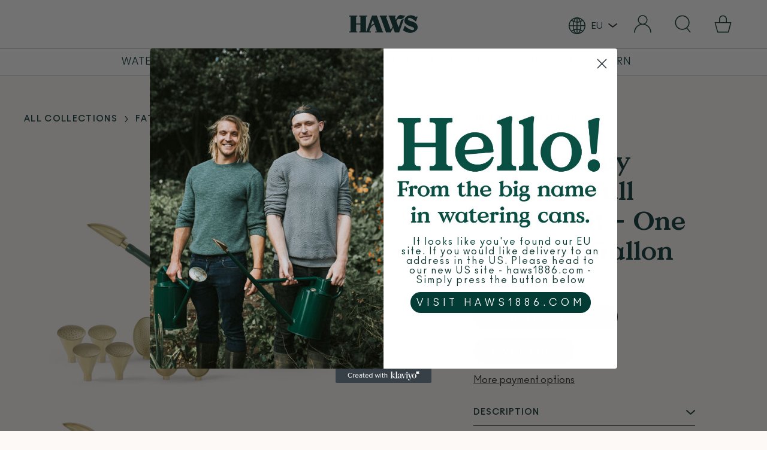

--- FILE ---
content_type: text/html; charset=utf-8
request_url: https://haws1886.de/products/the-full-monty-kit-cradley-deluxe
body_size: 40244
content:
<!doctype html>
<html class="util-NoJs" lang="en">
  <head>
<!-- Google Tag Manager -->
<script>(function(w,d,s,l,i){w[l]=w[l]||[];w[l].push({'gtm.start':
new Date().getTime(),event:'gtm.js'});var f=d.getElementsByTagName(s)[0],
j=d.createElement(s),dl=l!='dataLayer'?'&l='+l:'';j.async=true;j.src=
'https://www.googletagmanager.com/gtm.js?id='+i+dl;f.parentNode.insertBefore(j,f);
})(window,document,'script','dataLayer','GTM-TNQ4ST2S');</script>
<!-- End Google Tag Manager -->
    
    <meta charset="utf-8" />
    <meta http-equiv="X-UA-Compatible" content="IE=edge" />
    <meta name="viewport" content="width=device-width,initial-scale=1,maximum-scale=1" />
    <meta name="author" content="By Association Only" />
    <meta name="ahrefs-site-verification" content="b656092c8b316e669b90805f7e599a2ccf7a3cf2ddbf7c9636aee21e243b18ed">
    <meta name="p:domain_verify" content="a0142a584411436126448890b942bf42"/><link rel="canonical" href="https://haws1886.de/products/the-full-monty-kit-cradley-deluxe" /><link rel="alternate" hreflang="en-de" href="https://www.haws1886.de/products/the-full-monty-kit-cradley-deluxe" />
<link rel="alternate" hreflang="en-fr" href="https://www.haws1886.de/products/the-full-monty-kit-cradley-deluxe" />
<link rel="alternate" hreflang="en-it" href="https://www.haws1886.de/products/the-full-monty-kit-cradley-deluxe" />
<link rel="alternate" hreflang="en-es" href="https://www.haws1886.de/products/the-full-monty-kit-cradley-deluxe" />
<link rel="alternate" hreflang="en-ua" href="https://www.haws1886.de/products/the-full-monty-kit-cradley-deluxe" />
<link rel="alternate" hreflang="en-pl" href="https://www.haws1886.de/products/the-full-monty-kit-cradley-deluxe" />
<link rel="alternate" hreflang="en-ro" href="https://www.haws1886.de/products/the-full-monty-kit-cradley-deluxe" />
<link rel="alternate" hreflang="en-nl" href="https://www.haws1886.de/products/the-full-monty-kit-cradley-deluxe" />
<link rel="alternate" hreflang="en-be" href="https://www.haws1886.de/products/the-full-monty-kit-cradley-deluxe" />
<link rel="alternate" hreflang="en-cz" href="https://www.haws1886.de/products/the-full-monty-kit-cradley-deluxe" />
<link rel="alternate" hreflang="en-gr" href="https://www.haws1886.de/products/the-full-monty-kit-cradley-deluxe" />
<link rel="alternate" hreflang="en-pt" href="https://www.haws1886.de/products/the-full-monty-kit-cradley-deluxe" />
<link rel="alternate" hreflang="en-hu" href="https://www.haws1886.de/products/the-full-monty-kit-cradley-deluxe" />
<link rel="alternate" hreflang="en-by" href="https://www.haws1886.de/products/the-full-monty-kit-cradley-deluxe" />
<link rel="alternate" hreflang="en-at" href="https://www.haws1886.de/products/the-full-monty-kit-cradley-deluxe" />
<link rel="alternate" hreflang="en-rs" href="https://www.haws1886.de/products/the-full-monty-kit-cradley-deluxe" />
<link rel="alternate" hreflang="en-ch" href="https://www.haws1886.de/products/the-full-monty-kit-cradley-deluxe" />
<link rel="alternate" hreflang="en-bg" href="https://www.haws1886.de/products/the-full-monty-kit-cradley-deluxe" />
<link rel="alternate" hreflang="en-dk" href="https://www.haws1886.de/products/the-full-monty-kit-cradley-deluxe" />
<link rel="alternate" hreflang="en-fi" href="https://www.haws1886.de/products/the-full-monty-kit-cradley-deluxe" />
<link rel="alternate" hreflang="en-sk" href="https://www.haws1886.de/products/the-full-monty-kit-cradley-deluxe" />
<link rel="alternate" hreflang="en-no" href="https://www.haws1886.de/products/the-full-monty-kit-cradley-deluxe" />
<link rel="alternate" hreflang="en-hr" href="https://www.haws1886.de/products/the-full-monty-kit-cradley-deluxe" />
<link rel="alternate" hreflang="en-md" href="https://www.haws1886.de/products/the-full-monty-kit-cradley-deluxe" />
<link rel="alternate" hreflang="en-ba" href="https://www.haws1886.de/products/the-full-monty-kit-cradley-deluxe" />
<link rel="alternate" hreflang="en-al" href="https://www.haws1886.de/products/the-full-monty-kit-cradley-deluxe" />
<link rel="alternate" hreflang="en-lt" href="https://www.haws1886.de/products/the-full-monty-kit-cradley-deluxe" />
<link rel="alternate" hreflang="en-mk" href="https://www.haws1886.de/products/the-full-monty-kit-cradley-deluxe" />
<link rel="alternate" hreflang="en-si" href="https://www.haws1886.de/products/the-full-monty-kit-cradley-deluxe" />
<link rel="alternate" hreflang="en-lv" href="https://www.haws1886.de/products/the-full-monty-kit-cradley-deluxe" />
<link rel="alternate" hreflang="en-ee" href="https://www.haws1886.de/products/the-full-monty-kit-cradley-deluxe" />
<link rel="alternate" hreflang="en-me" href="https://www.haws1886.de/products/the-full-monty-kit-cradley-deluxe" />
<link rel="alternate" hreflang="en-lu" href="https://www.haws1886.de/products/the-full-monty-kit-cradley-deluxe" />
<link rel="alternate" hreflang="en-mt" href="https://www.haws1886.de/products/the-full-monty-kit-cradley-deluxe" />
<link rel="alternate" hreflang="en-is" href="https://www.haws1886.de/products/the-full-monty-kit-cradley-deluxe" />
<link rel="alternate" hreflang="en-ad" href="https://www.haws1886.de/products/the-full-monty-kit-cradley-deluxe" />
<link rel="alternate" hreflang="en-mc" href="https://www.haws1886.de/products/the-full-monty-kit-cradley-deluxe" />
<link rel="alternate" hreflang="en-li" href="https://www.haws1886.de/products/the-full-monty-kit-cradley-deluxe" />
<link rel="alternate" hreflang="en-sm" href="https://www.haws1886.de/products/the-full-monty-kit-cradley-deluxe" />

<link rel="alternate" hreflang="en-GB" href="https://haws.co.uk/products/the-full-monty-kit-cradley-deluxe" />
<link rel="alternate" hreflang="en-US" href="https://haws1886.com/products/the-full-monty-kit-cradley-deluxe" />
<link rel="alternate" hreflang="x-default" href="https://haws.co.uk/products/the-full-monty-kit-cradley-deluxe" />

<link rel="icon" type="image/png" href="//haws1886.de/cdn/shop/files/favicon-small_430x_9d1c12ba-9e69-4bc9-9835-8546fe020b0e_16x16.png?v=1715161676" sizes="16x16" /><link rel="shortcut icon" type="image/png" href="//haws1886.de/cdn/shop/files/favicon-medium_430x_5895acd1-bc0a-4569-a7c9-d969496dfb3e_32x32.png?v=1715161698" sizes="32x32" /><link rel="icon" type="image/png" href="//haws1886.de/cdn/shop/files/favicon-large_430x_7c44f649-699b-4426-b651-de2ebf526a9f_194x194.png?v=1715161752" sizes="194x194" /><link rel="manifest" href="//haws1886.de/cdn/shop/t/5/assets/site.webmanifest.json?v=109362095483439054601713433548" />
<link rel="mask-icon" href="//haws1886.de/cdn/shop/t/5/assets/safari-pinned-tab.svg?v=56959547648140139861713433534" color="#093532" />

<meta name="apple-mobile-web-app-title" content="Haws EU" />
<meta name="application-name" content="Haws EU" />
<meta name="msapplication-TileColor" content="#093532" />
<meta name="msapplication-config" content="//haws1886.de/cdn/shop/t/5/assets/browserconfig.xml?v=61760229047224838821713433548" />
<meta name="theme-color" content="#093532" />
<title>The Cradley Deluxe - Full Monty Kit - One &amp; a Half Gallon
&ndash; Haws EU</title><meta name="description" content="The professionals choice, this long reach plastic watering can is perfectly balanced for long sessions in the garden. Along with the combination of bedding and potting, roses this will be the perfect partner for all your gardening needs. Our beautiful oval bedding roses with their curved face provide the perfect gentle" />


<meta property="og:site_name" content="Haws EU">
<meta property="og:url" content="https://haws1886.de/products/the-full-monty-kit-cradley-deluxe">
<meta property="og:title" content="The Cradley Deluxe - Full Monty Kit - One & a Half Gallon">
<meta property="og:type" content="product">
<meta property="og:description" content="The professionals choice, this long reach plastic watering can is perfectly balanced for long sessions in the garden. Along with the combination of bedding and potting, roses this will be the perfect partner for all your gardening needs. Our beautiful oval bedding roses with their curved face provide the perfect gentle"><meta property="product:availability" content="instock">
  <meta property="product:price:amount" content="199,00">
  <meta property="product:price:currency" content="EUR"><meta property="og:image" content="http://haws1886.de/cdn/shop/products/170-1.5-GRN-32-ALLcopy.png?v=1705486052">
      <meta property="og:image:secure_url" content="https://haws1886.de/cdn/shop/products/170-1.5-GRN-32-ALLcopy.png?v=1705486052">
      <meta property="og:image:width" content="4928">
      <meta property="og:image:height" content="3280">
      <meta property="og:image:alt" content="The Cradley Deluxe - Full Monty Kit - One &amp; a Half Gallon"><meta property="og:image" content="http://haws1886.de/cdn/shop/products/HawsProductImages_WebsiteBackground_-Shopify_4a72bd8e-4c5f-4266-819d-89f22e72ef8d.jpg?v=1705486052">
      <meta property="og:image:secure_url" content="https://haws1886.de/cdn/shop/products/HawsProductImages_WebsiteBackground_-Shopify_4a72bd8e-4c5f-4266-819d-89f22e72ef8d.jpg?v=1705486052">
      <meta property="og:image:width" content="700">
      <meta property="og:image:height" content="700">
      <meta property="og:image:alt" content="The Cradley Deluxe - Full Monty Kit - One &amp; a Half Gallon"><meta property="og:image" content="http://haws1886.de/cdn/shop/products/HawsProductImages_WebsiteBackground_-Medium_babad67d-8692-4c83-b3e6-463fd74c883b.jpg?v=1705486052">
      <meta property="og:image:secure_url" content="https://haws1886.de/cdn/shop/products/HawsProductImages_WebsiteBackground_-Medium_babad67d-8692-4c83-b3e6-463fd74c883b.jpg?v=1705486052">
      <meta property="og:image:width" content="1200">
      <meta property="og:image:height" content="799">
      <meta property="og:image:alt" content="The Cradley Deluxe - Full Monty Kit - One &amp; a Half Gallon">

<meta name="twitter:site" content="@">
<meta name="twitter:card" content="summary_large_image">
<meta name="twitter:title" content="The Cradley Deluxe - Full Monty Kit - One & a Half Gallon">
<meta name="twitter:description" content="The professionals choice, this long reach plastic watering can is perfectly balanced for long sessions in the garden. Along with the combination of bedding and potting, roses this will be the perfect partner for all your gardening needs. Our beautiful oval bedding roses with their curved face provide the perfect gentle">
<link rel="prefetch" href="//haws1886.de/cdn/shop/t/5/assets/layout.password.css?v=118916077568365388411731485088" as="style"><link rel="stylesheet" href="https://unpkg.com/swiper/swiper-bundle.min.css" />
    <link type="text/css" href="//haws1886.de/cdn/shop/t/5/assets/layout.theme.css?v=87262510644369635241731485089" rel="stylesheet">
    <!-- <link type="text/css" href="//haws1886.de/cdn/shop/t/5/assets/styles.scss.css?v=2071921990566086081713433548" rel="stylesheet"> -->
    <link type="text/css" href="//haws1886.de/cdn/shop/t/5/assets/style481.css?v=64410856659898100801713433534" rel="stylesheet">
    <link rel="stylesheet" href="//haws1886.de/cdn/shop/t/5/assets/styles-custom.css?v=55087075354661943721733757429"><script>
      document.documentElement.className = document.documentElement.className.replace('util-NoJs', '');

      window.theme = {
        strings: {
          addToCart: "Add to basket",
          soldOut: "Sold out",
          unavailable: "Unavailable"
        },
        moneyFormat: "€{{amount_with_comma_separator}}"
      };</script>

    <script src="//haws1886.de/cdn/s/shopify/shopify_common.js" type="text/javascript"></script>
    <script src="//haws1886.de/cdn/s/javascripts/currencies.js" type="text/javascript"></script>

<script type="text/javascript" src="//haws1886.de/cdn/shop/t/5/assets/vendors@layout.password@layout.theme.js?v=119954589284465265211713433535" defer="defer"></script><script type="text/javascript" src="//haws1886.de/cdn/shop/t/5/assets/layout.password@layout.theme.js?v=148714388580661610301713433534" defer="defer"></script><link rel="prefetch" href="//haws1886.de/cdn/shop/t/5/assets/layout.password.js?v=94059705072299243181713433534" as="script"><script type="text/javascript" src="//haws1886.de/cdn/shop/t/5/assets/layout.theme.js?v=54746717394134501331713433534" defer="defer"></script>
<script src="https://ajax.googleapis.com/ajax/libs/jquery/3.6.0/jquery.min.js"></script>
<script src="https://unpkg.com/swiper/swiper-bundle.min.js"></script>
<!-- <script type="text/javascript" src="//haws1886.de/cdn/shop/t/5/assets/layout.481.js?v=186" defer="defer"></script> -->
<script type="text/javascript" src="//haws1886.de/cdn/shop/t/5/assets/main481.min.js?v=120647865614792290321713433534" defer="defer"></script><link rel="prefetch" href="//haws1886.de/cdn/shop/t/5/assets/vendors@template.gift_card.js?v=28020048964645632541713433535" as="script"><link rel="prefetch" href="//haws1886.de/cdn/shop/t/5/assets/template.gift_card.js?v=178973096873771607151713433535" as="script"><link rel="prefetch" href="//haws1886.de/cdn/shop/t/5/assets/template.page.delivery.js?v=160169315719292342181713433535" as="script"><link rel="prefetch" href="//haws1886.de/cdn/shop/t/5/assets/template.page.faqs.js?v=2667874747176405541713433535" as="script"><script type="text/javascript" src="//haws1886.de/cdn/shop/t/5/assets/vendors@template.product.js?v=83577486606436460941713433535" defer="defer"></script><script type="text/javascript" src="//haws1886.de/cdn/shop/t/5/assets/template.product.js?v=153228116843596100851713433535" defer="defer"></script><link rel="prefetch" href="//haws1886.de/cdn/shop/t/5/assets/template.addresses.js?v=119319170161595711021713433535" as="script"><link rel="prefetch" href="//haws1886.de/cdn/shop/t/5/assets/template.login.js?v=53603734640184307521713433535" as="script"><script src="//haws1886.de/cdn/shop/t/5/assets/cookie-handler.js?v=8704962170683438631713433534" type="text/javascript"></script>
<!-- Hotjar Tracking Code for https://haws.co.uk/ -->
<script>
    (function(h,o,t,j,a,r){
        h.hj=h.hj||function(){(h.hj.q=h.hj.q||[]).push(arguments)};
        h._hjSettings={hjid:1848068,hjsv:6};
        a=o.getElementsByTagName('head')[0];
        r=o.createElement('script');r.async=1;
        r.src=t+h._hjSettings.hjid+j+h._hjSettings.hjsv;
        a.appendChild(r);
    })(window,document,'https://static.hotjar.com/c/hotjar-','.js?sv=');
</script>
    
    
    
    <script>window.performance && window.performance.mark && window.performance.mark('shopify.content_for_header.start');</script><meta id="shopify-digital-wallet" name="shopify-digital-wallet" content="/69281448245/digital_wallets/dialog">
<link rel="alternate" type="application/json+oembed" href="https://haws1886.de/products/the-full-monty-kit-cradley-deluxe.oembed">
<script async="async" src="/checkouts/internal/preloads.js?locale=en-GB"></script>
<script id="shopify-features" type="application/json">{"accessToken":"9c446d7dd7f11057a92aee817f80d2e6","betas":["rich-media-storefront-analytics"],"domain":"haws1886.de","predictiveSearch":true,"shopId":69281448245,"locale":"en"}</script>
<script>var Shopify = Shopify || {};
Shopify.shop = "eu-haws-watering-cans.myshopify.com";
Shopify.locale = "en";
Shopify.currency = {"active":"EUR","rate":"1.0"};
Shopify.country = "GB";
Shopify.theme = {"name":"Haws Theme (Live)","id":168166981941,"schema_name":"Haws by BAO","schema_version":"1.0.0","theme_store_id":null,"role":"main"};
Shopify.theme.handle = "null";
Shopify.theme.style = {"id":null,"handle":null};
Shopify.cdnHost = "haws1886.de/cdn";
Shopify.routes = Shopify.routes || {};
Shopify.routes.root = "/";</script>
<script type="module">!function(o){(o.Shopify=o.Shopify||{}).modules=!0}(window);</script>
<script>!function(o){function n(){var o=[];function n(){o.push(Array.prototype.slice.apply(arguments))}return n.q=o,n}var t=o.Shopify=o.Shopify||{};t.loadFeatures=n(),t.autoloadFeatures=n()}(window);</script>
<script id="shop-js-analytics" type="application/json">{"pageType":"product"}</script>
<script defer="defer" async type="module" src="//haws1886.de/cdn/shopifycloud/shop-js/modules/v2/client.init-shop-cart-sync_BT-GjEfc.en.esm.js"></script>
<script defer="defer" async type="module" src="//haws1886.de/cdn/shopifycloud/shop-js/modules/v2/chunk.common_D58fp_Oc.esm.js"></script>
<script defer="defer" async type="module" src="//haws1886.de/cdn/shopifycloud/shop-js/modules/v2/chunk.modal_xMitdFEc.esm.js"></script>
<script type="module">
  await import("//haws1886.de/cdn/shopifycloud/shop-js/modules/v2/client.init-shop-cart-sync_BT-GjEfc.en.esm.js");
await import("//haws1886.de/cdn/shopifycloud/shop-js/modules/v2/chunk.common_D58fp_Oc.esm.js");
await import("//haws1886.de/cdn/shopifycloud/shop-js/modules/v2/chunk.modal_xMitdFEc.esm.js");

  window.Shopify.SignInWithShop?.initShopCartSync?.({"fedCMEnabled":true,"windoidEnabled":true});

</script>
<script id="__st">var __st={"a":69281448245,"offset":3600,"reqid":"b65724c7-05d5-4772-b0e4-ec04039c32dc-1769104346","pageurl":"haws1886.de\/products\/the-full-monty-kit-cradley-deluxe","u":"a7a6926f0b9e","p":"product","rtyp":"product","rid":9060307370293};</script>
<script>window.ShopifyPaypalV4VisibilityTracking = true;</script>
<script id="captcha-bootstrap">!function(){'use strict';const t='contact',e='account',n='new_comment',o=[[t,t],['blogs',n],['comments',n],[t,'customer']],c=[[e,'customer_login'],[e,'guest_login'],[e,'recover_customer_password'],[e,'create_customer']],r=t=>t.map((([t,e])=>`form[action*='/${t}']:not([data-nocaptcha='true']) input[name='form_type'][value='${e}']`)).join(','),a=t=>()=>t?[...document.querySelectorAll(t)].map((t=>t.form)):[];function s(){const t=[...o],e=r(t);return a(e)}const i='password',u='form_key',d=['recaptcha-v3-token','g-recaptcha-response','h-captcha-response',i],f=()=>{try{return window.sessionStorage}catch{return}},m='__shopify_v',_=t=>t.elements[u];function p(t,e,n=!1){try{const o=window.sessionStorage,c=JSON.parse(o.getItem(e)),{data:r}=function(t){const{data:e,action:n}=t;return t[m]||n?{data:e,action:n}:{data:t,action:n}}(c);for(const[e,n]of Object.entries(r))t.elements[e]&&(t.elements[e].value=n);n&&o.removeItem(e)}catch(o){console.error('form repopulation failed',{error:o})}}const l='form_type',E='cptcha';function T(t){t.dataset[E]=!0}const w=window,h=w.document,L='Shopify',v='ce_forms',y='captcha';let A=!1;((t,e)=>{const n=(g='f06e6c50-85a8-45c8-87d0-21a2b65856fe',I='https://cdn.shopify.com/shopifycloud/storefront-forms-hcaptcha/ce_storefront_forms_captcha_hcaptcha.v1.5.2.iife.js',D={infoText:'Protected by hCaptcha',privacyText:'Privacy',termsText:'Terms'},(t,e,n)=>{const o=w[L][v],c=o.bindForm;if(c)return c(t,g,e,D).then(n);var r;o.q.push([[t,g,e,D],n]),r=I,A||(h.body.append(Object.assign(h.createElement('script'),{id:'captcha-provider',async:!0,src:r})),A=!0)});var g,I,D;w[L]=w[L]||{},w[L][v]=w[L][v]||{},w[L][v].q=[],w[L][y]=w[L][y]||{},w[L][y].protect=function(t,e){n(t,void 0,e),T(t)},Object.freeze(w[L][y]),function(t,e,n,w,h,L){const[v,y,A,g]=function(t,e,n){const i=e?o:[],u=t?c:[],d=[...i,...u],f=r(d),m=r(i),_=r(d.filter((([t,e])=>n.includes(e))));return[a(f),a(m),a(_),s()]}(w,h,L),I=t=>{const e=t.target;return e instanceof HTMLFormElement?e:e&&e.form},D=t=>v().includes(t);t.addEventListener('submit',(t=>{const e=I(t);if(!e)return;const n=D(e)&&!e.dataset.hcaptchaBound&&!e.dataset.recaptchaBound,o=_(e),c=g().includes(e)&&(!o||!o.value);(n||c)&&t.preventDefault(),c&&!n&&(function(t){try{if(!f())return;!function(t){const e=f();if(!e)return;const n=_(t);if(!n)return;const o=n.value;o&&e.removeItem(o)}(t);const e=Array.from(Array(32),(()=>Math.random().toString(36)[2])).join('');!function(t,e){_(t)||t.append(Object.assign(document.createElement('input'),{type:'hidden',name:u})),t.elements[u].value=e}(t,e),function(t,e){const n=f();if(!n)return;const o=[...t.querySelectorAll(`input[type='${i}']`)].map((({name:t})=>t)),c=[...d,...o],r={};for(const[a,s]of new FormData(t).entries())c.includes(a)||(r[a]=s);n.setItem(e,JSON.stringify({[m]:1,action:t.action,data:r}))}(t,e)}catch(e){console.error('failed to persist form',e)}}(e),e.submit())}));const S=(t,e)=>{t&&!t.dataset[E]&&(n(t,e.some((e=>e===t))),T(t))};for(const o of['focusin','change'])t.addEventListener(o,(t=>{const e=I(t);D(e)&&S(e,y())}));const B=e.get('form_key'),M=e.get(l),P=B&&M;t.addEventListener('DOMContentLoaded',(()=>{const t=y();if(P)for(const e of t)e.elements[l].value===M&&p(e,B);[...new Set([...A(),...v().filter((t=>'true'===t.dataset.shopifyCaptcha))])].forEach((e=>S(e,t)))}))}(h,new URLSearchParams(w.location.search),n,t,e,['guest_login'])})(!0,!0)}();</script>
<script integrity="sha256-4kQ18oKyAcykRKYeNunJcIwy7WH5gtpwJnB7kiuLZ1E=" data-source-attribution="shopify.loadfeatures" defer="defer" src="//haws1886.de/cdn/shopifycloud/storefront/assets/storefront/load_feature-a0a9edcb.js" crossorigin="anonymous"></script>
<script data-source-attribution="shopify.dynamic_checkout.dynamic.init">var Shopify=Shopify||{};Shopify.PaymentButton=Shopify.PaymentButton||{isStorefrontPortableWallets:!0,init:function(){window.Shopify.PaymentButton.init=function(){};var t=document.createElement("script");t.src="https://haws1886.de/cdn/shopifycloud/portable-wallets/latest/portable-wallets.en.js",t.type="module",document.head.appendChild(t)}};
</script>
<script data-source-attribution="shopify.dynamic_checkout.buyer_consent">
  function portableWalletsHideBuyerConsent(e){var t=document.getElementById("shopify-buyer-consent"),n=document.getElementById("shopify-subscription-policy-button");t&&n&&(t.classList.add("hidden"),t.setAttribute("aria-hidden","true"),n.removeEventListener("click",e))}function portableWalletsShowBuyerConsent(e){var t=document.getElementById("shopify-buyer-consent"),n=document.getElementById("shopify-subscription-policy-button");t&&n&&(t.classList.remove("hidden"),t.removeAttribute("aria-hidden"),n.addEventListener("click",e))}window.Shopify?.PaymentButton&&(window.Shopify.PaymentButton.hideBuyerConsent=portableWalletsHideBuyerConsent,window.Shopify.PaymentButton.showBuyerConsent=portableWalletsShowBuyerConsent);
</script>
<script>
  function portableWalletsCleanup(e){e&&e.src&&console.error("Failed to load portable wallets script "+e.src);var t=document.querySelectorAll("shopify-accelerated-checkout .shopify-payment-button__skeleton, shopify-accelerated-checkout-cart .wallet-cart-button__skeleton"),e=document.getElementById("shopify-buyer-consent");for(let e=0;e<t.length;e++)t[e].remove();e&&e.remove()}function portableWalletsNotLoadedAsModule(e){e instanceof ErrorEvent&&"string"==typeof e.message&&e.message.includes("import.meta")&&"string"==typeof e.filename&&e.filename.includes("portable-wallets")&&(window.removeEventListener("error",portableWalletsNotLoadedAsModule),window.Shopify.PaymentButton.failedToLoad=e,"loading"===document.readyState?document.addEventListener("DOMContentLoaded",window.Shopify.PaymentButton.init):window.Shopify.PaymentButton.init())}window.addEventListener("error",portableWalletsNotLoadedAsModule);
</script>

<script type="module" src="https://haws1886.de/cdn/shopifycloud/portable-wallets/latest/portable-wallets.en.js" onError="portableWalletsCleanup(this)" crossorigin="anonymous"></script>
<script nomodule>
  document.addEventListener("DOMContentLoaded", portableWalletsCleanup);
</script>

<script id='scb4127' type='text/javascript' async='' src='https://haws1886.de/cdn/shopifycloud/privacy-banner/storefront-banner.js'></script><link id="shopify-accelerated-checkout-styles" rel="stylesheet" media="screen" href="https://haws1886.de/cdn/shopifycloud/portable-wallets/latest/accelerated-checkout-backwards-compat.css" crossorigin="anonymous">
<style id="shopify-accelerated-checkout-cart">
        #shopify-buyer-consent {
  margin-top: 1em;
  display: inline-block;
  width: 100%;
}

#shopify-buyer-consent.hidden {
  display: none;
}

#shopify-subscription-policy-button {
  background: none;
  border: none;
  padding: 0;
  text-decoration: underline;
  font-size: inherit;
  cursor: pointer;
}

#shopify-subscription-policy-button::before {
  box-shadow: none;
}

      </style>

<script>window.performance && window.performance.mark && window.performance.mark('shopify.content_for_header.end');</script>

<script>window.BOLD = window.BOLD || {};
    window.BOLD.common = window.BOLD.common || {};
    window.BOLD.common.Shopify = window.BOLD.common.Shopify || {};
    window.BOLD.common.Shopify.shop = {
      domain: 'haws1886.de',
      permanent_domain: 'eu-haws-watering-cans.myshopify.com',
      url: 'https://haws1886.de',
      secure_url: 'https://haws1886.de',
      money_format: "€{{amount_with_comma_separator}}",
      currency: "EUR"
    };
    window.BOLD.common.Shopify.customer = {
      id: null,
      tags: null,
    };
    window.BOLD.common.Shopify.cart = {"note":null,"attributes":{},"original_total_price":0,"total_price":0,"total_discount":0,"total_weight":0.0,"item_count":0,"items":[],"requires_shipping":false,"currency":"EUR","items_subtotal_price":0,"cart_level_discount_applications":[],"checkout_charge_amount":0};
    window.BOLD.common.template = 'product';window.BOLD.common.Shopify.formatMoney = function(money, format) {
        function n(t, e) {
            return "undefined" == typeof t ? e : t
        }
        function r(t, e, r, i) {
            if (e = n(e, 2),
                r = n(r, ","),
                i = n(i, "."),
            isNaN(t) || null == t)
                return 0;
            t = (t / 100).toFixed(e);
            var o = t.split(".")
                , a = o[0].replace(/(\d)(?=(\d\d\d)+(?!\d))/g, "$1" + r)
                , s = o[1] ? i + o[1] : "";
            return a + s
        }
        "string" == typeof money && (money = money.replace(".", ""));
        var i = ""
            , o = /\{\{\s*(\w+)\s*\}\}/
            , a = format || window.BOLD.common.Shopify.shop.money_format || window.Shopify.money_format || "$ {{ amount }}";
        switch (a.match(o)[1]) {
            case "amount":
                i = r(money, 2, ",", ".");
                break;
            case "amount_no_decimals":
                i = r(money, 0, ",", ".");
                break;
            case "amount_with_comma_separator":
                i = r(money, 2, ".", ",");
                break;
            case "amount_no_decimals_with_comma_separator":
                i = r(money, 0, ".", ",");
                break;
            case "amount_with_space_separator":
                i = r(money, 2, " ", ",");
                break;
            case "amount_no_decimals_with_space_separator":
                i = r(money, 0, " ", ",");
                break;
            case "amount_with_apostrophe_separator":
                i = r(money, 2, "'", ".");
                break;
        }
        return a.replace(o, i);
    };
    window.BOLD.common.Shopify.saveProduct = function (handle, product) {
      if (typeof handle === 'string' && typeof window.BOLD.common.Shopify.products[handle] === 'undefined') {
        if (typeof product === 'number') {
          window.BOLD.common.Shopify.handles[product] = handle;
          product = { id: product };
        }
        window.BOLD.common.Shopify.products[handle] = product;
      }
    };
    window.BOLD.common.Shopify.saveVariant = function (variant_id, variant) {
      if (typeof variant_id === 'number' && typeof window.BOLD.common.Shopify.variants[variant_id] === 'undefined') {
        window.BOLD.common.Shopify.variants[variant_id] = variant;
      }
    };window.BOLD.common.Shopify.products = window.BOLD.common.Shopify.products || {};
    window.BOLD.common.Shopify.variants = window.BOLD.common.Shopify.variants || {};
    window.BOLD.common.Shopify.handles = window.BOLD.common.Shopify.handles || {};window.BOLD.common.Shopify.handle = "the-full-monty-kit-cradley-deluxe"
window.BOLD.common.Shopify.saveProduct("the-full-monty-kit-cradley-deluxe", 9060307370293);window.BOLD.common.Shopify.saveVariant(47887639609653, { product_id: 9060307370293, product_handle: "the-full-monty-kit-cradley-deluxe", price: 19900, group_id: '', csp_metafield: {}});window.BOLD.apps_installed = {"Product Upsell":3} || {};window.BOLD.common.Shopify.metafields = window.BOLD.common.Shopify.metafields || {};window.BOLD.common.Shopify.metafields["bold_rp"] = {};window.BOLD.common.Shopify.metafields["bold_csp_defaults"] = {};window.BOLD.common.cacheParams = window.BOLD.common.cacheParams || {};
</script><link href="//haws1886.de/cdn/shop/t/5/assets/bold-upsell.css?v=51915886505602322711713433534" rel="stylesheet" type="text/css" media="all" />
<link href="//haws1886.de/cdn/shop/t/5/assets/bold-upsell-custom.css?v=150135899998303055901713433534" rel="stylesheet" type="text/css" media="all" /><!-- Snippet for Simple Preorder app -->
		<style id="simple_preorder_style"></style>
<script>
    // Bootstrap for Simple Preorder app
    var SimplePreorderBootstrap = {
        "page": "product",
        "product": {
            "id": 9060307370293,
            "title": "The Cradley Deluxe - Full Monty Kit - One \u0026 a Half Gallon",
            "variants": [
                
                    {
                        "id": 47887639609653,
                        "inventory_quantity": '112',
                        "inventory_management": 'shopify',
                        "inventory_policy": 'deny'
                    },
                
            ]
        },
        "cart": {
            "items": [
                
            ]
        }
    };
</script>

<script src="//haws1886.de/cdn/shop/t/5/assets/simple-preorder-data.js?v=154209685563529939681713433534"  defer="defer"></script>
<script src="https://preorder.kad.systems/scripts/haws-watering-cans.myshopify.com.js"  defer="defer"></script>
<script src="//haws1886.de/cdn/shop/t/5/assets/simple-preorder.js?v=113160027327484894121713433534"  defer="defer"></script>

<meta name="google-site-verification" content="WziFAuDU6AQfRYaig_x5-0iX_Aw9w3CJvdIPChDNh-U" />
    
    <!-- Global site tag (gtag.js) - Google Ads: 866644129 -->
<script async src="https://www.googletagmanager.com/gtag/js?id=AW-866644129"></script>
<script>
  window.dataLayer = window.dataLayer || [];
  function gtag(){dataLayer.push(arguments);}
  gtag('js', new Date());

  gtag('config', 'AW-866644129');
</script>
<script type="text/javascript">
    (function(c,l,a,r,i,t,y){
        c[a]=c[a]||function(){(c[a].q=c[a].q||[]).push(arguments)};
        t=l.createElement(r);t.async=1;t.src="https://www.clarity.ms/tag/"+i;
        y=l.getElementsByTagName(r)[0];y.parentNode.insertBefore(t,y);
    })(window, document, "clarity", "script", "jfmodpjj16");
</script>
    <script src="//haws1886.de/cdn/shop/t/5/assets/index.min.js?v=63117732120920888791731485086" defer></script>
<!-- BEGIN app block: shopify://apps/klaviyo-email-marketing-sms/blocks/klaviyo-onsite-embed/2632fe16-c075-4321-a88b-50b567f42507 -->












  <script async src="https://static.klaviyo.com/onsite/js/X6sQbd/klaviyo.js?company_id=X6sQbd"></script>
  <script>!function(){if(!window.klaviyo){window._klOnsite=window._klOnsite||[];try{window.klaviyo=new Proxy({},{get:function(n,i){return"push"===i?function(){var n;(n=window._klOnsite).push.apply(n,arguments)}:function(){for(var n=arguments.length,o=new Array(n),w=0;w<n;w++)o[w]=arguments[w];var t="function"==typeof o[o.length-1]?o.pop():void 0,e=new Promise((function(n){window._klOnsite.push([i].concat(o,[function(i){t&&t(i),n(i)}]))}));return e}}})}catch(n){window.klaviyo=window.klaviyo||[],window.klaviyo.push=function(){var n;(n=window._klOnsite).push.apply(n,arguments)}}}}();</script>

  
    <script id="viewed_product">
      if (item == null) {
        var _learnq = _learnq || [];

        var MetafieldReviews = null
        var MetafieldYotpoRating = null
        var MetafieldYotpoCount = null
        var MetafieldLooxRating = null
        var MetafieldLooxCount = null
        var okendoProduct = null
        var okendoProductReviewCount = null
        var okendoProductReviewAverageValue = null
        try {
          // The following fields are used for Customer Hub recently viewed in order to add reviews.
          // This information is not part of __kla_viewed. Instead, it is part of __kla_viewed_reviewed_items
          MetafieldReviews = {};
          MetafieldYotpoRating = null
          MetafieldYotpoCount = null
          MetafieldLooxRating = null
          MetafieldLooxCount = null

          okendoProduct = null
          // If the okendo metafield is not legacy, it will error, which then requires the new json formatted data
          if (okendoProduct && 'error' in okendoProduct) {
            okendoProduct = null
          }
          okendoProductReviewCount = okendoProduct ? okendoProduct.reviewCount : null
          okendoProductReviewAverageValue = okendoProduct ? okendoProduct.reviewAverageValue : null
        } catch (error) {
          console.error('Error in Klaviyo onsite reviews tracking:', error);
        }

        var item = {
          Name: "The Cradley Deluxe - Full Monty Kit - One \u0026 a Half Gallon",
          ProductID: 9060307370293,
          Categories: ["Father's Day Gifts","Gift Sets","Gifting","Gifts under €200","Outdoor Plastic Watering Cans","Outdoor Watering Cans","Shop All Products","The Cradley Deluxe","The Technical Gardener","Ultimate Sets","Watering Can and Rose Sets","Watering Sets"],
          ImageURL: "https://haws1886.de/cdn/shop/products/170-1.5-GRN-32-ALLcopy_grande.png?v=1705486052",
          URL: "https://haws1886.de/products/the-full-monty-kit-cradley-deluxe",
          Brand: "Haws Watering Cans",
          Price: "€199,00",
          Value: "199,00",
          CompareAtPrice: "€0,00"
        };
        _learnq.push(['track', 'Viewed Product', item]);
        _learnq.push(['trackViewedItem', {
          Title: item.Name,
          ItemId: item.ProductID,
          Categories: item.Categories,
          ImageUrl: item.ImageURL,
          Url: item.URL,
          Metadata: {
            Brand: item.Brand,
            Price: item.Price,
            Value: item.Value,
            CompareAtPrice: item.CompareAtPrice
          },
          metafields:{
            reviews: MetafieldReviews,
            yotpo:{
              rating: MetafieldYotpoRating,
              count: MetafieldYotpoCount,
            },
            loox:{
              rating: MetafieldLooxRating,
              count: MetafieldLooxCount,
            },
            okendo: {
              rating: okendoProductReviewAverageValue,
              count: okendoProductReviewCount,
            }
          }
        }]);
      }
    </script>
  




  <script>
    window.klaviyoReviewsProductDesignMode = false
  </script>







<!-- END app block --><link href="https://monorail-edge.shopifysvc.com" rel="dns-prefetch">
<script>(function(){if ("sendBeacon" in navigator && "performance" in window) {try {var session_token_from_headers = performance.getEntriesByType('navigation')[0].serverTiming.find(x => x.name == '_s').description;} catch {var session_token_from_headers = undefined;}var session_cookie_matches = document.cookie.match(/_shopify_s=([^;]*)/);var session_token_from_cookie = session_cookie_matches && session_cookie_matches.length === 2 ? session_cookie_matches[1] : "";var session_token = session_token_from_headers || session_token_from_cookie || "";function handle_abandonment_event(e) {var entries = performance.getEntries().filter(function(entry) {return /monorail-edge.shopifysvc.com/.test(entry.name);});if (!window.abandonment_tracked && entries.length === 0) {window.abandonment_tracked = true;var currentMs = Date.now();var navigation_start = performance.timing.navigationStart;var payload = {shop_id: 69281448245,url: window.location.href,navigation_start,duration: currentMs - navigation_start,session_token,page_type: "product"};window.navigator.sendBeacon("https://monorail-edge.shopifysvc.com/v1/produce", JSON.stringify({schema_id: "online_store_buyer_site_abandonment/1.1",payload: payload,metadata: {event_created_at_ms: currentMs,event_sent_at_ms: currentMs}}));}}window.addEventListener('pagehide', handle_abandonment_event);}}());</script>
<script id="web-pixels-manager-setup">(function e(e,d,r,n,o){if(void 0===o&&(o={}),!Boolean(null===(a=null===(i=window.Shopify)||void 0===i?void 0:i.analytics)||void 0===a?void 0:a.replayQueue)){var i,a;window.Shopify=window.Shopify||{};var t=window.Shopify;t.analytics=t.analytics||{};var s=t.analytics;s.replayQueue=[],s.publish=function(e,d,r){return s.replayQueue.push([e,d,r]),!0};try{self.performance.mark("wpm:start")}catch(e){}var l=function(){var e={modern:/Edge?\/(1{2}[4-9]|1[2-9]\d|[2-9]\d{2}|\d{4,})\.\d+(\.\d+|)|Firefox\/(1{2}[4-9]|1[2-9]\d|[2-9]\d{2}|\d{4,})\.\d+(\.\d+|)|Chrom(ium|e)\/(9{2}|\d{3,})\.\d+(\.\d+|)|(Maci|X1{2}).+ Version\/(15\.\d+|(1[6-9]|[2-9]\d|\d{3,})\.\d+)([,.]\d+|)( \(\w+\)|)( Mobile\/\w+|) Safari\/|Chrome.+OPR\/(9{2}|\d{3,})\.\d+\.\d+|(CPU[ +]OS|iPhone[ +]OS|CPU[ +]iPhone|CPU IPhone OS|CPU iPad OS)[ +]+(15[._]\d+|(1[6-9]|[2-9]\d|\d{3,})[._]\d+)([._]\d+|)|Android:?[ /-](13[3-9]|1[4-9]\d|[2-9]\d{2}|\d{4,})(\.\d+|)(\.\d+|)|Android.+Firefox\/(13[5-9]|1[4-9]\d|[2-9]\d{2}|\d{4,})\.\d+(\.\d+|)|Android.+Chrom(ium|e)\/(13[3-9]|1[4-9]\d|[2-9]\d{2}|\d{4,})\.\d+(\.\d+|)|SamsungBrowser\/([2-9]\d|\d{3,})\.\d+/,legacy:/Edge?\/(1[6-9]|[2-9]\d|\d{3,})\.\d+(\.\d+|)|Firefox\/(5[4-9]|[6-9]\d|\d{3,})\.\d+(\.\d+|)|Chrom(ium|e)\/(5[1-9]|[6-9]\d|\d{3,})\.\d+(\.\d+|)([\d.]+$|.*Safari\/(?![\d.]+ Edge\/[\d.]+$))|(Maci|X1{2}).+ Version\/(10\.\d+|(1[1-9]|[2-9]\d|\d{3,})\.\d+)([,.]\d+|)( \(\w+\)|)( Mobile\/\w+|) Safari\/|Chrome.+OPR\/(3[89]|[4-9]\d|\d{3,})\.\d+\.\d+|(CPU[ +]OS|iPhone[ +]OS|CPU[ +]iPhone|CPU IPhone OS|CPU iPad OS)[ +]+(10[._]\d+|(1[1-9]|[2-9]\d|\d{3,})[._]\d+)([._]\d+|)|Android:?[ /-](13[3-9]|1[4-9]\d|[2-9]\d{2}|\d{4,})(\.\d+|)(\.\d+|)|Mobile Safari.+OPR\/([89]\d|\d{3,})\.\d+\.\d+|Android.+Firefox\/(13[5-9]|1[4-9]\d|[2-9]\d{2}|\d{4,})\.\d+(\.\d+|)|Android.+Chrom(ium|e)\/(13[3-9]|1[4-9]\d|[2-9]\d{2}|\d{4,})\.\d+(\.\d+|)|Android.+(UC? ?Browser|UCWEB|U3)[ /]?(15\.([5-9]|\d{2,})|(1[6-9]|[2-9]\d|\d{3,})\.\d+)\.\d+|SamsungBrowser\/(5\.\d+|([6-9]|\d{2,})\.\d+)|Android.+MQ{2}Browser\/(14(\.(9|\d{2,})|)|(1[5-9]|[2-9]\d|\d{3,})(\.\d+|))(\.\d+|)|K[Aa][Ii]OS\/(3\.\d+|([4-9]|\d{2,})\.\d+)(\.\d+|)/},d=e.modern,r=e.legacy,n=navigator.userAgent;return n.match(d)?"modern":n.match(r)?"legacy":"unknown"}(),u="modern"===l?"modern":"legacy",c=(null!=n?n:{modern:"",legacy:""})[u],f=function(e){return[e.baseUrl,"/wpm","/b",e.hashVersion,"modern"===e.buildTarget?"m":"l",".js"].join("")}({baseUrl:d,hashVersion:r,buildTarget:u}),m=function(e){var d=e.version,r=e.bundleTarget,n=e.surface,o=e.pageUrl,i=e.monorailEndpoint;return{emit:function(e){var a=e.status,t=e.errorMsg,s=(new Date).getTime(),l=JSON.stringify({metadata:{event_sent_at_ms:s},events:[{schema_id:"web_pixels_manager_load/3.1",payload:{version:d,bundle_target:r,page_url:o,status:a,surface:n,error_msg:t},metadata:{event_created_at_ms:s}}]});if(!i)return console&&console.warn&&console.warn("[Web Pixels Manager] No Monorail endpoint provided, skipping logging."),!1;try{return self.navigator.sendBeacon.bind(self.navigator)(i,l)}catch(e){}var u=new XMLHttpRequest;try{return u.open("POST",i,!0),u.setRequestHeader("Content-Type","text/plain"),u.send(l),!0}catch(e){return console&&console.warn&&console.warn("[Web Pixels Manager] Got an unhandled error while logging to Monorail."),!1}}}}({version:r,bundleTarget:l,surface:e.surface,pageUrl:self.location.href,monorailEndpoint:e.monorailEndpoint});try{o.browserTarget=l,function(e){var d=e.src,r=e.async,n=void 0===r||r,o=e.onload,i=e.onerror,a=e.sri,t=e.scriptDataAttributes,s=void 0===t?{}:t,l=document.createElement("script"),u=document.querySelector("head"),c=document.querySelector("body");if(l.async=n,l.src=d,a&&(l.integrity=a,l.crossOrigin="anonymous"),s)for(var f in s)if(Object.prototype.hasOwnProperty.call(s,f))try{l.dataset[f]=s[f]}catch(e){}if(o&&l.addEventListener("load",o),i&&l.addEventListener("error",i),u)u.appendChild(l);else{if(!c)throw new Error("Did not find a head or body element to append the script");c.appendChild(l)}}({src:f,async:!0,onload:function(){if(!function(){var e,d;return Boolean(null===(d=null===(e=window.Shopify)||void 0===e?void 0:e.analytics)||void 0===d?void 0:d.initialized)}()){var d=window.webPixelsManager.init(e)||void 0;if(d){var r=window.Shopify.analytics;r.replayQueue.forEach((function(e){var r=e[0],n=e[1],o=e[2];d.publishCustomEvent(r,n,o)})),r.replayQueue=[],r.publish=d.publishCustomEvent,r.visitor=d.visitor,r.initialized=!0}}},onerror:function(){return m.emit({status:"failed",errorMsg:"".concat(f," has failed to load")})},sri:function(e){var d=/^sha384-[A-Za-z0-9+/=]+$/;return"string"==typeof e&&d.test(e)}(c)?c:"",scriptDataAttributes:o}),m.emit({status:"loading"})}catch(e){m.emit({status:"failed",errorMsg:(null==e?void 0:e.message)||"Unknown error"})}}})({shopId: 69281448245,storefrontBaseUrl: "https://haws1886.de",extensionsBaseUrl: "https://extensions.shopifycdn.com/cdn/shopifycloud/web-pixels-manager",monorailEndpoint: "https://monorail-edge.shopifysvc.com/unstable/produce_batch",surface: "storefront-renderer",enabledBetaFlags: ["2dca8a86"],webPixelsConfigList: [{"id":"757301557","configuration":"{\"config\":\"{\\\"pixel_id\\\":\\\"G-VXYZ9DY2FT\\\",\\\"gtag_events\\\":[{\\\"type\\\":\\\"purchase\\\",\\\"action_label\\\":\\\"G-VXYZ9DY2FT\\\"},{\\\"type\\\":\\\"page_view\\\",\\\"action_label\\\":\\\"G-VXYZ9DY2FT\\\"},{\\\"type\\\":\\\"view_item\\\",\\\"action_label\\\":\\\"G-VXYZ9DY2FT\\\"},{\\\"type\\\":\\\"search\\\",\\\"action_label\\\":\\\"G-VXYZ9DY2FT\\\"},{\\\"type\\\":\\\"add_to_cart\\\",\\\"action_label\\\":\\\"G-VXYZ9DY2FT\\\"},{\\\"type\\\":\\\"begin_checkout\\\",\\\"action_label\\\":\\\"G-VXYZ9DY2FT\\\"},{\\\"type\\\":\\\"add_payment_info\\\",\\\"action_label\\\":\\\"G-VXYZ9DY2FT\\\"}],\\\"enable_monitoring_mode\\\":false}\"}","eventPayloadVersion":"v1","runtimeContext":"OPEN","scriptVersion":"b2a88bafab3e21179ed38636efcd8a93","type":"APP","apiClientId":1780363,"privacyPurposes":[],"dataSharingAdjustments":{"protectedCustomerApprovalScopes":["read_customer_address","read_customer_email","read_customer_name","read_customer_personal_data","read_customer_phone"]}},{"id":"shopify-app-pixel","configuration":"{}","eventPayloadVersion":"v1","runtimeContext":"STRICT","scriptVersion":"0450","apiClientId":"shopify-pixel","type":"APP","privacyPurposes":["ANALYTICS","MARKETING"]},{"id":"shopify-custom-pixel","eventPayloadVersion":"v1","runtimeContext":"LAX","scriptVersion":"0450","apiClientId":"shopify-pixel","type":"CUSTOM","privacyPurposes":["ANALYTICS","MARKETING"]}],isMerchantRequest: false,initData: {"shop":{"name":"Haws EU","paymentSettings":{"currencyCode":"EUR"},"myshopifyDomain":"eu-haws-watering-cans.myshopify.com","countryCode":"GB","storefrontUrl":"https:\/\/haws1886.de"},"customer":null,"cart":null,"checkout":null,"productVariants":[{"price":{"amount":199.0,"currencyCode":"EUR"},"product":{"title":"The Cradley Deluxe - Full Monty Kit - One \u0026 a Half Gallon","vendor":"Haws Watering Cans","id":"9060307370293","untranslatedTitle":"The Cradley Deluxe - Full Monty Kit - One \u0026 a Half Gallon","url":"\/products\/the-full-monty-kit-cradley-deluxe","type":""},"id":"47887639609653","image":{"src":"\/\/haws1886.de\/cdn\/shop\/products\/170-1.5-GRN-32-ALLcopy.png?v=1705486052"},"sku":"B-DE-170-1.5-GRN-32-ALL","title":"Default Title","untranslatedTitle":"Default Title"}],"purchasingCompany":null},},"https://haws1886.de/cdn","fcfee988w5aeb613cpc8e4bc33m6693e112",{"modern":"","legacy":""},{"shopId":"69281448245","storefrontBaseUrl":"https:\/\/haws1886.de","extensionBaseUrl":"https:\/\/extensions.shopifycdn.com\/cdn\/shopifycloud\/web-pixels-manager","surface":"storefront-renderer","enabledBetaFlags":"[\"2dca8a86\"]","isMerchantRequest":"false","hashVersion":"fcfee988w5aeb613cpc8e4bc33m6693e112","publish":"custom","events":"[[\"page_viewed\",{}],[\"product_viewed\",{\"productVariant\":{\"price\":{\"amount\":199.0,\"currencyCode\":\"EUR\"},\"product\":{\"title\":\"The Cradley Deluxe - Full Monty Kit - One \u0026 a Half Gallon\",\"vendor\":\"Haws Watering Cans\",\"id\":\"9060307370293\",\"untranslatedTitle\":\"The Cradley Deluxe - Full Monty Kit - One \u0026 a Half Gallon\",\"url\":\"\/products\/the-full-monty-kit-cradley-deluxe\",\"type\":\"\"},\"id\":\"47887639609653\",\"image\":{\"src\":\"\/\/haws1886.de\/cdn\/shop\/products\/170-1.5-GRN-32-ALLcopy.png?v=1705486052\"},\"sku\":\"B-DE-170-1.5-GRN-32-ALL\",\"title\":\"Default Title\",\"untranslatedTitle\":\"Default Title\"}}]]"});</script><script>
  window.ShopifyAnalytics = window.ShopifyAnalytics || {};
  window.ShopifyAnalytics.meta = window.ShopifyAnalytics.meta || {};
  window.ShopifyAnalytics.meta.currency = 'EUR';
  var meta = {"product":{"id":9060307370293,"gid":"gid:\/\/shopify\/Product\/9060307370293","vendor":"Haws Watering Cans","type":"","handle":"the-full-monty-kit-cradley-deluxe","variants":[{"id":47887639609653,"price":19900,"name":"The Cradley Deluxe - Full Monty Kit - One \u0026 a Half Gallon","public_title":null,"sku":"B-DE-170-1.5-GRN-32-ALL"}],"remote":false},"page":{"pageType":"product","resourceType":"product","resourceId":9060307370293,"requestId":"b65724c7-05d5-4772-b0e4-ec04039c32dc-1769104346"}};
  for (var attr in meta) {
    window.ShopifyAnalytics.meta[attr] = meta[attr];
  }
</script>
<script class="analytics">
  (function () {
    var customDocumentWrite = function(content) {
      var jquery = null;

      if (window.jQuery) {
        jquery = window.jQuery;
      } else if (window.Checkout && window.Checkout.$) {
        jquery = window.Checkout.$;
      }

      if (jquery) {
        jquery('body').append(content);
      }
    };

    var hasLoggedConversion = function(token) {
      if (token) {
        return document.cookie.indexOf('loggedConversion=' + token) !== -1;
      }
      return false;
    }

    var setCookieIfConversion = function(token) {
      if (token) {
        var twoMonthsFromNow = new Date(Date.now());
        twoMonthsFromNow.setMonth(twoMonthsFromNow.getMonth() + 2);

        document.cookie = 'loggedConversion=' + token + '; expires=' + twoMonthsFromNow;
      }
    }

    var trekkie = window.ShopifyAnalytics.lib = window.trekkie = window.trekkie || [];
    if (trekkie.integrations) {
      return;
    }
    trekkie.methods = [
      'identify',
      'page',
      'ready',
      'track',
      'trackForm',
      'trackLink'
    ];
    trekkie.factory = function(method) {
      return function() {
        var args = Array.prototype.slice.call(arguments);
        args.unshift(method);
        trekkie.push(args);
        return trekkie;
      };
    };
    for (var i = 0; i < trekkie.methods.length; i++) {
      var key = trekkie.methods[i];
      trekkie[key] = trekkie.factory(key);
    }
    trekkie.load = function(config) {
      trekkie.config = config || {};
      trekkie.config.initialDocumentCookie = document.cookie;
      var first = document.getElementsByTagName('script')[0];
      var script = document.createElement('script');
      script.type = 'text/javascript';
      script.onerror = function(e) {
        var scriptFallback = document.createElement('script');
        scriptFallback.type = 'text/javascript';
        scriptFallback.onerror = function(error) {
                var Monorail = {
      produce: function produce(monorailDomain, schemaId, payload) {
        var currentMs = new Date().getTime();
        var event = {
          schema_id: schemaId,
          payload: payload,
          metadata: {
            event_created_at_ms: currentMs,
            event_sent_at_ms: currentMs
          }
        };
        return Monorail.sendRequest("https://" + monorailDomain + "/v1/produce", JSON.stringify(event));
      },
      sendRequest: function sendRequest(endpointUrl, payload) {
        // Try the sendBeacon API
        if (window && window.navigator && typeof window.navigator.sendBeacon === 'function' && typeof window.Blob === 'function' && !Monorail.isIos12()) {
          var blobData = new window.Blob([payload], {
            type: 'text/plain'
          });

          if (window.navigator.sendBeacon(endpointUrl, blobData)) {
            return true;
          } // sendBeacon was not successful

        } // XHR beacon

        var xhr = new XMLHttpRequest();

        try {
          xhr.open('POST', endpointUrl);
          xhr.setRequestHeader('Content-Type', 'text/plain');
          xhr.send(payload);
        } catch (e) {
          console.log(e);
        }

        return false;
      },
      isIos12: function isIos12() {
        return window.navigator.userAgent.lastIndexOf('iPhone; CPU iPhone OS 12_') !== -1 || window.navigator.userAgent.lastIndexOf('iPad; CPU OS 12_') !== -1;
      }
    };
    Monorail.produce('monorail-edge.shopifysvc.com',
      'trekkie_storefront_load_errors/1.1',
      {shop_id: 69281448245,
      theme_id: 168166981941,
      app_name: "storefront",
      context_url: window.location.href,
      source_url: "//haws1886.de/cdn/s/trekkie.storefront.46a754ac07d08c656eb845cfbf513dd9a18d4ced.min.js"});

        };
        scriptFallback.async = true;
        scriptFallback.src = '//haws1886.de/cdn/s/trekkie.storefront.46a754ac07d08c656eb845cfbf513dd9a18d4ced.min.js';
        first.parentNode.insertBefore(scriptFallback, first);
      };
      script.async = true;
      script.src = '//haws1886.de/cdn/s/trekkie.storefront.46a754ac07d08c656eb845cfbf513dd9a18d4ced.min.js';
      first.parentNode.insertBefore(script, first);
    };
    trekkie.load(
      {"Trekkie":{"appName":"storefront","development":false,"defaultAttributes":{"shopId":69281448245,"isMerchantRequest":null,"themeId":168166981941,"themeCityHash":"17180757796481336801","contentLanguage":"en","currency":"EUR"},"isServerSideCookieWritingEnabled":true,"monorailRegion":"shop_domain","enabledBetaFlags":["65f19447"]},"Session Attribution":{},"S2S":{"facebookCapiEnabled":false,"source":"trekkie-storefront-renderer","apiClientId":580111}}
    );

    var loaded = false;
    trekkie.ready(function() {
      if (loaded) return;
      loaded = true;

      window.ShopifyAnalytics.lib = window.trekkie;

      var originalDocumentWrite = document.write;
      document.write = customDocumentWrite;
      try { window.ShopifyAnalytics.merchantGoogleAnalytics.call(this); } catch(error) {};
      document.write = originalDocumentWrite;

      window.ShopifyAnalytics.lib.page(null,{"pageType":"product","resourceType":"product","resourceId":9060307370293,"requestId":"b65724c7-05d5-4772-b0e4-ec04039c32dc-1769104346","shopifyEmitted":true});

      var match = window.location.pathname.match(/checkouts\/(.+)\/(thank_you|post_purchase)/)
      var token = match? match[1]: undefined;
      if (!hasLoggedConversion(token)) {
        setCookieIfConversion(token);
        window.ShopifyAnalytics.lib.track("Viewed Product",{"currency":"EUR","variantId":47887639609653,"productId":9060307370293,"productGid":"gid:\/\/shopify\/Product\/9060307370293","name":"The Cradley Deluxe - Full Monty Kit - One \u0026 a Half Gallon","price":"199.00","sku":"B-DE-170-1.5-GRN-32-ALL","brand":"Haws Watering Cans","variant":null,"category":"","nonInteraction":true,"remote":false},undefined,undefined,{"shopifyEmitted":true});
      window.ShopifyAnalytics.lib.track("monorail:\/\/trekkie_storefront_viewed_product\/1.1",{"currency":"EUR","variantId":47887639609653,"productId":9060307370293,"productGid":"gid:\/\/shopify\/Product\/9060307370293","name":"The Cradley Deluxe - Full Monty Kit - One \u0026 a Half Gallon","price":"199.00","sku":"B-DE-170-1.5-GRN-32-ALL","brand":"Haws Watering Cans","variant":null,"category":"","nonInteraction":true,"remote":false,"referer":"https:\/\/haws1886.de\/products\/the-full-monty-kit-cradley-deluxe"});
      }
    });


        var eventsListenerScript = document.createElement('script');
        eventsListenerScript.async = true;
        eventsListenerScript.src = "//haws1886.de/cdn/shopifycloud/storefront/assets/shop_events_listener-3da45d37.js";
        document.getElementsByTagName('head')[0].appendChild(eventsListenerScript);

})();</script>
<script
  defer
  src="https://haws1886.de/cdn/shopifycloud/perf-kit/shopify-perf-kit-3.0.4.min.js"
  data-application="storefront-renderer"
  data-shop-id="69281448245"
  data-render-region="gcp-us-east1"
  data-page-type="product"
  data-theme-instance-id="168166981941"
  data-theme-name="Haws by BAO"
  data-theme-version="1.0.0"
  data-monorail-region="shop_domain"
  data-resource-timing-sampling-rate="10"
  data-shs="true"
  data-shs-beacon="true"
  data-shs-export-with-fetch="true"
  data-shs-logs-sample-rate="1"
  data-shs-beacon-endpoint="https://haws1886.de/api/collect"
></script>
</head>

  <body id="the-cradley-deluxe-full-monty-kit-one-amp-a-half-gallon" class="hide-banner lyt-Site template-product " data-module="in-viewport" data-module-class="js-InViewport" ontouchstart>
    
<!-- Google Tag Manager (noscript) -->
<noscript><iframe src="https://www.googletagmanager.com/ns.html?id=GTM-TNQ4ST2S"
height="0" width="0" style="display:none;visibility:hidden"></iframe></noscript>
<!-- End Google Tag Manager (noscript) -->
    
    
    <div id="app">
      <a class="util-ScreenReaderOnly" href="#MainContent">Skip to content</a><div id="shopify-section-header" class="shopify-section shp-Section shp-Section-header"><header class="hd-Header hd-Header-isFixed hd-Header-isVisible js-Header" role="banner" data-section-id="header" data-section-type="header" data-module-class="js-Header"><div class="hd-Header_Inner lyt-Container">
    <div class="hd-Header_Body">
      <div class="hd-Header_Navigation">
        <button class="hd-Trigger" type="button" role="button" aria-label="Menu" data-module-drawers-trigger="menu">
          <span class="hd-Trigger_Lines">
            <span class="hd-Trigger_Line hd-Trigger_Line-top"></span>
            <span class="hd-Trigger_Line hd-Trigger_Line-middle"></span>
            <span class="hd-Trigger_Line hd-Trigger_Line-bottom"></span>
          </span>

          <span class="hd-Trigger_Text">Menu</span>
        </button>
      </div>

      <div class="hd-Header_Logo"><div class="hd-Logo"><a class="hd-Logo_Link" href="/" itemprop="url" aria-label="Haws EU">
  <svg xmlns="http://www.w3.org/2000/svg" viewBox="0 0 112.31 29.375">
    <path d="M89.843 5.957L81.9 28.716h-7.147l-2.808-7.804-3.993 7.803-7.587.001-9.41-26.041h-.885V.935h11.89v1.74h-1.756l6.256 17.364 1.61 4.424.001-.019.043.122 1.332-2.553 1.694-3.33-2.166-5.968.001-.01-3.62-10.031h-.945V.934h11.78v1.74h-1.585l1.931 5.402c.022-.044.048-.09.07-.135.421-.809.878-1.731 1.394-2.654C79.478 2.645 81.45 0 84.489 0c1.386 0 2.676.951 6.044.951l1.056.006-.229.655c-.017.053-.06.105-.087.153a13.534 13.534 0 01-1.08 1.599 10.98 10.98 0 01-1.611 1.671 8.36 8.36 0 01-2.167 1.319c-.933.381-1.942.564-2.947.477-.747-.065-1.47-.275-2.204-.413-1.221-.229-2.227.839-2.814 1.714l-1.096 2.152c.523 1.458 3.654 10.142 3.654 10.142v-.041l4.201-12.051 4.634-2.377zm22.467 14.199c0 5.327-6.07 9.219-12.273 9.219-4.4 0-8.188-1.797-11.755-4.135l2.692-7.714c3.017 2.987 8.705 7.234 12.974 7.234 1.373 0 2.62-.61 2.62-2.194 0-3.413-10.238-3.681-14.398-8.465-1.059-1.219-1.73-2.726-1.73-4.658 0-5.312 4.779-9.042 10.838-9.042 2.467 0 5.082.947 7.162 2.239.32.199 1.246.837 1.246.837l.387.293.55-1.571 1.65.596-2.809 8.014c-2.378-2.07-7.628-6.095-10.999-6.102-1.219-.002-2.293.851-2.293 1.818-.001 4.659 16.138 2.715 16.138 13.631zm-74.167-4.84c-.935.558-1.896 1.39-2.815 2.355-.079.084-.158.168-.236.256l3.444-9.854.567 1.568 1.58 4.351c-.807.304-1.658.798-2.54 1.324zM45.196.935h-7.941l-9.099 26.051h-.918V2.676h2V.935H16.313v1.741h1.918V13.94h-7.216V2.675h2.131V.935H0v1.74h2.01v24.311H0v1.73h13.146v-1.729l-2.131-.001V15.668h7.216v11.317l-1.918.001v1.729l19.04-.001v-1.729h-2.657l.509-1.453.375-1.072c1.397-3.993 3.729-7.164 7.747-8.667l.679 1.878.626 1.731h.011l2.731 7.583h-2.796v1.729h13.056v-1.73H54.61L45.196.935z"/>
  </svg>
</a></div></div>

      <div class="hd-Header_Tools">
        <div class="hd-Tools">
          <ul class="hd-Tools_Items">
            <li class="hd-Tools_Item hd-Tools_Item-site-switcher">
              
              <details class="hd-SiteSwitcher">
                <summary class="hd-SiteSwitcher_Summary">
                  <span class="hd-SiteSwitcher_ItemImage"><?xml version="1.0" encoding="utf-8"?>
<!-- Generator: Adobe Illustrator 27.5.0, SVG Export Plug-In . SVG Version: 6.00 Build 0)  -->
<svg version="1.1" id="Layer_1" xmlns="http://www.w3.org/2000/svg" xmlns:xlink="http://www.w3.org/1999/xlink" x="0px" y="0px"
     viewBox="0 0 30 30" style="enable-background:new 0 0 30 30;" xml:space="preserve">
<style type="text/css">
    .st0{fill:#0A3633;}
</style>
    <path class="st0" d="M15,1C7.3,1,1,7.3,1,15c0,7.7,6.3,14,14,14s14-6.3,14-14C29,7.3,22.7,1,15,1z M22.1,14.2
	c-0.1-2.1-0.3-4-0.8-5.7c1-0.4,2-1,3-1.8c1.8,2,2.9,4.6,3.1,7.4H22.1z M2.6,15.8h5.4c0.1,2.1,0.3,4,0.8,5.7c-1,0.5-2,1-3,1.8
	C3.9,21.3,2.7,18.7,2.6,15.8z M5.7,6.8c0.6,0.4,1.7,1,3.1,1.6c-0.5,1.7-0.7,3.7-0.8,5.8H2.6C2.7,11.4,3.9,8.8,5.7,6.8z M14.2,27.3
	c-1.4-0.5-2.7-2.2-3.6-4.9c1.3-0.4,2.5-0.7,3.6-0.7V27.3z M14.2,20.2c-1.3,0-2.7,0.3-4.1,0.7c-0.4-1.5-0.6-3.2-0.7-5.2h4.7V20.2z
	 M9.5,14.2c0.1-2,0.3-3.8,0.7-5.3c1.2,0.4,2.6,0.7,4,0.8v4.5H9.5z M10.6,7.5c0.9-2.6,2.2-4.3,3.6-4.8v5.5
	C12.9,8.1,11.7,7.8,10.6,7.5z M15.8,2.7c1.4,0.5,2.7,2.2,3.6,4.9c-1.3,0.4-2.5,0.6-3.6,0.6V2.7z M18.8,3.1c1.7,0.5,3.2,1.4,4.4,2.5
	c-0.8,0.6-1.6,1-2.4,1.4C20.3,5.5,19.6,4.1,18.8,3.1z M9.2,6.9C8.1,6.5,7.3,6,6.8,5.7c1.3-1.1,2.8-2,4.4-2.5
	C10.4,4.1,9.7,5.4,9.2,6.9z M9.1,23c0.5,1.5,1.2,2.9,2,3.9c-1.6-0.5-3.1-1.4-4.4-2.5C7.6,23.8,8.4,23.4,9.1,23z M15.8,27.3v-5.6
	c1.3,0.1,2.5,0.4,3.6,0.8C18.5,25.1,17.1,26.8,15.8,27.3z M20.8,23.1c1.1,0.5,1.9,1,2.3,1.3c-1.3,1.1-2.7,1.9-4.3,2.5
	C19.6,25.9,20.3,24.6,20.8,23.1z M15.8,20.2v-4.4h4.7c-0.1,2-0.3,3.7-0.7,5.3C18.6,20.6,17.3,20.3,15.8,20.2z M15.8,14.2V9.8
	c1.3,0,2.7-0.2,4.1-0.7c0.4,1.5,0.6,3.2,0.7,5.1H15.8z M24.3,23.3c-0.5-0.3-1.5-1-3-1.7c0.5-1.7,0.7-3.7,0.8-5.8h5.4
	C27.3,18.7,26.1,21.3,24.3,23.3z"/>
</svg>
</span>
                  <span class="hd-SiteSwitcher_ItemText">EU</span>
                  <span class="hd-SiteSwitcher_ItemIcon"><svg xmlns="http://www.w3.org/2000/svg" viewBox="0 0 14 7">
  <path fill="none" fill-rule="evenodd" stroke="currentColor" stroke-linecap="round" stroke-linejoin="round" stroke-width="1.8" d="M1 1l6.071 5 6.072-5"/>
</svg>
</span>
                </summary>

                <div class="hd-SiteSwitcher_Dropdown">
                  <a class="hd-SiteSwitcher_ItemWrapper" href="https://haws1886.de" target="_self">
                    <span class="hd-SiteSwitcher_ItemText">EU</span>
                  </a>
                  <a class="hd-SiteSwitcher_ItemWrapper" href="https://haws.co.uk" target="_self">
                    <span class="hd-SiteSwitcher_ItemText">UK</span>
                  </a>
                  <a class="hd-SiteSwitcher_ItemWrapper" href="https://haws1886.com" target="_self">
                    <span class="hd-SiteSwitcher_ItemText">USA</span>
                  </a>
                </div>
              </details>
            </li><li class="hd-Tools_Item hd-Tools_Item-account">
                <a class="hd-Tools_Link" href="/account">
                  <span class="hd-Tools_Icon"><?xml version="1.0" encoding="utf-8"?>
<!-- Generator: Adobe Illustrator 27.5.0, SVG Export Plug-In . SVG Version: 6.00 Build 0)  -->
<svg version="1.1" id="Layer_1" xmlns="http://www.w3.org/2000/svg" xmlns:xlink="http://www.w3.org/1999/xlink" x="0px" y="0px"
     viewBox="0 0 30 30" style="enable-background:new 0 0 30 30;" xml:space="preserve">
<style type="text/css">
  .st0{fill:#0A3633;}
</style>
  <path class="st0" d="M18.9,15.3c2.4-1.4,4.1-4,4.1-7c0-4.4-3.6-8-8-8c-4.4,0-8,3.6-8,8c0,3,1.7,5.6,4.1,7C5.1,17,0.7,22.5,0.7,29
	c0,0.4,0.3,0.8,0.8,0.8s0.8-0.3,0.8-0.8c0-6.9,5.6-12.6,12.5-12.7c0.1,0,0.1,0,0.2,0s0.1,0,0.2,0C22.1,16.4,27.7,22,27.7,29
	c0,0.4,0.3,0.8,0.8,0.8c0.4,0,0.8-0.3,0.8-0.8C29.3,22.5,24.9,17,18.9,15.3z M8.5,8.3c0-3.6,2.9-6.5,6.5-6.5c3.6,0,6.5,2.9,6.5,6.5
	c0,3.5-2.8,6.3-6.3,6.4c-0.1,0-0.1,0-0.2,0s-0.1,0-0.2,0C11.3,14.6,8.5,11.8,8.5,8.3z"/>
</svg>
</span>
                </a>
              </li><li class="hd-Tools_Item hd-Tools_Item-search">
              <a class="hd-Tools_Link" href="/search">
                <span class="hd-Tools_Icon"><?xml version="1.0" encoding="utf-8"?>
<!-- Generator: Adobe Illustrator 27.5.0, SVG Export Plug-In . SVG Version: 6.00 Build 0)  -->
<svg version="1.1" id="Layer_1" xmlns="http://www.w3.org/2000/svg" xmlns:xlink="http://www.w3.org/1999/xlink" x="0px" y="0px"
     viewBox="0 0 30 30" style="enable-background:new 0 0 30 30;" xml:space="preserve">
<style type="text/css">
  .st0{fill:#0A3633;}
</style>
  <path class="st0" d="M27.8,28.1l-5.4-6.6c2.3-2.2,3.8-5.3,3.8-8.8c0-6.7-5.4-12.1-12.1-12.1S2,6.1,2,12.7c0,6.7,5.4,12.1,12.1,12.1
	c2.6,0,5.1-0.9,7.1-2.3l5.4,6.6c0.2,0.2,0.4,0.3,0.6,0.3c0.2,0,0.4-0.1,0.5-0.2C28,28.9,28.1,28.4,27.8,28.1z M3.6,12.7
	c0-5.8,4.7-10.5,10.5-10.5s10.5,4.7,10.5,10.5s-4.7,10.5-10.5,10.5S3.6,18.5,3.6,12.7z"/>
</svg>
</span>
              </a>
            </li>

            <li class="hd-Tools_Item hd-Tools_Item-cart">
              <a class="hd-Tools_Link" href="/cart" data-module-drawers-trigger="cart">
                <span class="hd-Tools_Text util-ScreenReaderOnly">Basket</span>
                <span class="hd-Tools_Icon"><?xml version="1.0" encoding="utf-8"?>
<!-- Generator: Adobe Illustrator 27.5.0, SVG Export Plug-In . SVG Version: 6.00 Build 0)  -->
<svg version="1.1" id="Layer_1" xmlns="http://www.w3.org/2000/svg" xmlns:xlink="http://www.w3.org/1999/xlink" x="0px" y="0px"
     viewBox="0 0 30 30" style="enable-background:new 0 0 30 30;" xml:space="preserve">
<style type="text/css">
  .st0{fill:#0A3633;}
</style>
  <path class="st0" d="M28.7,12.3c-0.1-0.2-0.4-0.3-0.6-0.3h-6.6V7.1c0-3.6-2.9-6.5-6.5-6.5c-3.6,0-6.5,2.9-6.5,6.5V12H1.9
	c-0.2,0-0.5,0.1-0.6,0.3c-0.1,0.2-0.2,0.4-0.1,0.7l4.2,15.8c0.1,0.3,0.4,0.6,0.8,0.6h17.8c0.4,0,0.7-0.2,0.8-0.6L28.9,13
	C28.9,12.8,28.9,12.5,28.7,12.3z M10.1,7.1c0-2.7,2.2-4.9,4.9-4.9c2.7,0,4.9,2.2,4.9,4.9V12h-9.8V7.1z M23.3,27.8H6.7L2.9,13.6h5.6
	h13h5.6L23.3,27.8z"/>
</svg>
</span>
                <span class="hd-Tools_IconMobile"><?xml version="1.0" encoding="utf-8"?>
<!-- Generator: Adobe Illustrator 27.5.0, SVG Export Plug-In . SVG Version: 6.00 Build 0)  -->
<svg version="1.1" id="Layer_1" xmlns="http://www.w3.org/2000/svg" xmlns:xlink="http://www.w3.org/1999/xlink" x="0px" y="0px"
     viewBox="0 0 30 30" style="enable-background:new 0 0 30 30;" xml:space="preserve">
<style type="text/css">
  .st0{fill:#0A3633;}
</style>
  <path class="st0" d="M28.7,12.3c-0.1-0.2-0.4-0.3-0.6-0.3h-6.6V7.1c0-3.6-2.9-6.5-6.5-6.5c-3.6,0-6.5,2.9-6.5,6.5V12H1.9
	c-0.2,0-0.5,0.1-0.6,0.3c-0.1,0.2-0.2,0.4-0.1,0.7l4.2,15.8c0.1,0.3,0.4,0.6,0.8,0.6h17.8c0.4,0,0.7-0.2,0.8-0.6L28.9,13
	C28.9,12.8,28.9,12.5,28.7,12.3z M10.1,7.1c0-2.7,2.2-4.9,4.9-4.9c2.7,0,4.9,2.2,4.9,4.9V12h-9.8V7.1z M23.3,27.8H6.7L2.9,13.6h5.6
	h13h5.6L23.3,27.8z"/>
</svg>
</span>
                <span class="hd-Tools_Count" data-cart-count="0">0</span>
              </a>
            </li>
          </ul>

        </div>
      </div>
    </div>
  </div>
  <div class="navigation-bar">
    
    <details class="menu-item">
  <summary class="menu-btn"><a href="/collections/watering-cans">Watering Cans</a></summary>

  <div class="menu-content">
    <div class="menu-link-section">
      <details class="menu-level-0 no-top-level" open>
        <summary class="menu-link"></summary>

        <div class="menu-level-0-inner">
          <details class="menu-level-1">
            <summary class="menu-link uppercase">
              <a href="/collections/indoor-watering-cans">Indoor</a>
            </summary>

            <div class="menu-level-1-inner">
              <a href="/collections/indoor-steel">Steel watering cans</a>
              <a href="/collections/indoor-copper">Copper watering cans</a>
              <a href="/collections/plastic">Plastic watering cans</a>
              <a href="/collections/indoor-watering-cans">Shop all indoor cans</a>
            </div>
          </details>

          <details class="menu-level-1">
            <summary class="menu-link uppercase">
              <a href="/collections/outdoor-watering-cans">Outdoor</a>
            </summary>

            <div class="menu-level-1-inner">
              <a href="/collections/outdoor-metal">Steel watering cans</a>
              <a href="/collections/outdoor-plastic-watering-cans">Plastic watering cans</a>
              <a href="/collections/outdoor-watering-cans">Shop all outdoor cans</a>
            </div>
          </details>

          <span>Explore:</span>
          <a href="/collections/the-houseplant-addict">Houseplant Cans</a>
          <a href="/collections/glasshouse-cans">Glasshouse Cans</a>
          <a href="/collections/the-pro-gardener">The Technical Gardener</a>
          <a href="/collections/the-patio-gardener">The Patio Gardener</a>
        </div>
      </details>

      <a class="level-0-btn btn-Tertiary" href="/collections/watering-cans">Shop all cans</a>
    </div>
    <div class="menu-image-section">
      <a class="menu-image-zoom" href="/collections/indoor-watering-cans">
        <img src="//haws1886.de/cdn/shop/t/5/assets/menu-indoor-cans.jpg?v=53295954756246137291713433534" alt="Indoor watering cans">
      </a>
      <a class="menu-image-zoom" href="/collections/outdoor-watering-cans">
        <img src="//haws1886.de/cdn/shop/t/5/assets/menu-outdoor-cans.jpg?v=8892628663968185281713433534" alt="Outdoor watering cans">
      </a>
    </div>
  </div>
</details>

    <details class="menu-item">
  <summary class="menu-btn"><a href="/collections/watering-sets">Watering Sets</a></summary>

  <div class="menu-content">
    <div class="menu-link-section">

      <details class="menu-level-0 no-top-level" open>
        <summary class="menu-link"></summary>

        <div class="menu-level-0-inner">
          <a href="/collections/two-watering-can-sets">The perfect pair</a>
          <a href="/collections/watering-can-and-rose-sets">Watering can and rose sets</a>
          <a href="/collections/can-and-mister-sets">Houseplant sets</a>
          <a href="/collections/can-and-jug-sets">Plants and flowers sets</a>
          <a href="/collections/ultimate-sets">Ultimate sets</a>
          <a href="/collections/gift-sets">Gift sets</a>
        </div>
      </details>

      <a class="level-0-btn btn-Tertiary" href="/collections/watering-sets">Shop all sets</a>
    </div>
    <div class="menu-image-section">
      <a class="menu-image-zoom" href="/collections/can-and-mister-sets">
        <img src="//haws1886.de/cdn/shop/t/5/assets/menu-houseplant-sets.jpg?v=118595772357809553121713433534" alt="Houseplant sets">
      </a>
      <a class="menu-image-zoom" href="/collections/two-watering-can-sets">
        <img src="//haws1886.de/cdn/shop/t/5/assets/menu-cans-sets.jpg?v=118685280027257834171713433534" alt="Watering cans sets">
      </a>
    </div>
  </div>
</details>

    <details class="menu-item">
  <summary class="menu-btn"><a href="/collections/gifting">Gifting</a></summary>

  <div class="menu-content">
    <div class="menu-link-section">

      <details class="menu-level-0 no-top-level" open>
        <summary class="menu-link"></summary>

        <div class="menu-level-0-inner">
          <a href="/collections/ultimate-gifts">Ultimate Gifts</a>
          <a href="/collections/gifts-for-the-houseplant-addict">Gifts for the houseplant addict</a>
          <a href="/collections/gifts-under-50">Gifts under €50</a>
          <a href="/collections/gifts-under-100">Gifts under €100</a>
          <a href="/collections/gifts-under-200">Gifts under €200</a>
        </div>
      </details>

      <a class="level-0-btn btn-Tertiary" href="/collections/gifting">Shop all gifts</a>
    </div>
    <div class="menu-image-section">
      <a class="menu-image-zoom" href="/collections/gift-sets">
        <img src="//haws1886.de/cdn/shop/t/5/assets/menu-gift-sets.jpg?v=161752343851072562781713433534" alt="Gift sets">
      </a>
      <a class="menu-image-zoom" href="/collections/gifts-under-50">
        <img src="//haws1886.de/cdn/shop/t/5/assets/gifts-under-50-euro.jpg?v=181060391576552469441715158450" alt="Gifts under €50">
      </a>
    </div>
  </div>
</details>

    <details class="menu-item">
  <summary class="menu-btn"><a href="/collections/accessories">Accessories</a></summary>

  <div class="menu-content">
    <div class="menu-link-section">

      <details class="menu-level-0 no-top-level" open>
        <summary class="menu-link"></summary>

        <div class="menu-level-0-inner">
          <a href="/collections/other-products">Jugs</a>
          <a href="/collections/plant-misters">Misters</a>
          <a href="/products/brass-spray-lance">Spray Lance</a>
        </div>
      </details>

      <a class="level-0-btn btn-Tertiary" href="/collections/accessories">Shop all accessories</a>
    </div>
    <div class="menu-image-section">
      <a class="menu-image-zoom" href="/collections/plant-misters">
        <img src="//haws1886.de/cdn/shop/t/5/assets/menu-misters.jpg?v=145008044782068571141713433534" alt="Misters">
      </a>
      <a class="menu-image-zoom" href="/collections/other-products">
        <img src="//haws1886.de/cdn/shop/t/5/assets/menu-jugs.jpg?v=173308157364306316861713433534" alt="Jugs">
      </a>
    </div>
  </div>
</details>

    <details class="menu-item">
  <summary class="menu-btn"><a href="/collections/watering-can-roses-and-accessories">Roses and spares</a></summary>

  <div class="menu-content">
    <div class="menu-link-section">

      <details class="menu-level-0 no-top-level" open>
        <summary class="menu-link"></summary>

        <div class="menu-level-0-inner">
          <details class="menu-level-1">
            <summary class="menu-link">
              <a href="#">Roses by can</a>
            </summary>

            <div class="menu-level-1-inner">
              <a href="/collections/warley-fall">Warley Fall</a>
              <a href="/collections/bearwood-brook">Bearwood Brook</a>
              <a href="/collections/cradley-cascader">Cradley Cascader</a>
              <a href="/collections/cradley-deluxe">Cradley Deluxe</a>
              <a href="/collections/rowley-ripple">Rowley Ripple</a>
              <a href="/collections/langley-sprinkler">Langley Sprinkler</a>
              <a href="/collections/bartley-burbler">Bartley Burbler</a>
              <a href="/collections/sutton-splash">Sutton Splash</a>
            </div>
          </details>

          <details class="menu-level-1">
            <summary class="menu-link">
              <a href="#">Roses by application</a>
            </summary>

            <div class="menu-level-1-inner">
              <a href="/collections/for-seeds">For Seeds</a>
              <a href="/collections/for-seedlings-and-delicate-plants">For Seedlings and Delicate Plants</a>
              <a href="/collections/for-hardy-and-established-plants">For Hardy and Established plants</a>
              <a href="/collections/for-beds">For Beds</a>
              <a href="/collections/for-pots">For Pots</a>
            </div>
          </details>

          <a href="/collections/maintenance-and-repair">Maintenance and repair</a>
        </div>
      </details>

      <a class="level-0-btn btn-Tertiary" href="/collections/watering-can-roses-and-accessories">Shop all roses and spares</a>
    </div>
    <div class="menu-image-section">
      <a class="menu-image-zoom" href="/collections/watering-can-roses-and-accessories">
        <img src="//haws1886.de/cdn/shop/t/5/assets/menu-roses.jpg?v=12147345161604788391713433534" alt="Rose Sets">
      </a>
      <a class="menu-image-zoom" href="/collections/maintenance-and-repair">
        <img src="//haws1886.de/cdn/shop/t/5/assets/menu-medallions.jpg?v=47172204684954972461713433534" alt="Medallions">
      </a>
    </div>
  </div>
</details>

    <details class="menu-item">
  <summary class="menu-btn"><a href="/blogs/news">Learn</a></summary>

  <div class="menu-content">
    <div class="menu-link-section">

      <details class="menu-level-0 no-top-level" open>
        <summary class="menu-link"></summary>

        <div class="menu-level-0-inner">
          <a href="/blogs/news">Haws journal</a>
          <a href="/blogs/news">The art of watering</a>
          <a href="/blogs/news">Care and maintenance</a>
          <a href="/blogs/our-environmental-commitment">Our environmental commitment</a>
          <a href="/blogs/news/130-years-of-haws">History</a>
        </div>
      </details>

      <a class="level-0-btn btn-Tertiary" href="/pages/contact-us">Contact us</a>
    </div>
    <div class="menu-image-section">
      <a class="menu-image-zoom" href="/blogs/our-environmental-commitment">
        <img src="//haws1886.de/cdn/shop/t/5/assets/menu-enviro-commitment.jpg?v=133059618655524913561713433534" alt="Our environmental commitment">
      </a>
      <a class="menu-image-zoom" href="/blogs/news">
        <img src="//haws1886.de/cdn/shop/t/5/assets/menu-art-of-watering.jpg?v=55851364010994958231713433534" alt="The art of watering">
      </a>
    </div>
  </div>
</details>

  </div>
</header>

<script type="text/javascript">
  $(function() {
    if(readCookie('hide-banner') !== 'true') {
      // On load remove class from hide-banner if not set, so it is visible
      $('body').removeClass('hide-banner');
    }

    $(".navigation-bar details").each(function(index) {
      let menuItem = $(this);
      let summary = $(menuItem.children("summary").get(0)); // Will always be first child for corresponding summary

      summary.bind("mouseenter", function() {
        menuItem.attr("open", "open");
      });

      // If screen is less than 1024px wide, we want to close the menu when the user clicks on it
      summary.bind("click", function(e) {
        if($(window).width() < 1024) {
          e.preventDefault();
          menuItem.toggleAttribute("open");
          menuItem.findAll("details").toggleAttribute("open");
        }
      });

      menuItem.bind("mouseleave", function(e) {
        if(menuItem.hasClass('menu-item')) { // If it's a menu item we want the animation
          e.preventDefault();
          menuItem.addClass('closing')

          setTimeout(function() {
              menuItem.removeClass('closing');
              menuItem.removeAttr("open");
          }, 100);
        } else if (menuItem.hasClass('no-top-level')) {
          e.preventDefault(); // Don't want it to close if it's one that hides the top level control
        }else {
          menuItem.removeAttr("open");
        }
      });
    });

    $('.hd-SiteSwitcher_Summary').bind('mouseenter', function() {
      $('.hd-SiteSwitcher').attr('open', 'open');
    });

    $('.hd-SiteSwitcher').bind('mouseleave', function() {
      $('.hd-SiteSwitcher').removeAttr('open');
    });
  });

  function hideBanner() {
      // Set cookie to hide banner
      writeCookie('hide-banner', 'true', 30);
      // Add class to hide-banner so it is hidden
      $('body').addClass('hide-banner');
  }
</script>

<script type="application/ld+json">
  {
    "@context": "http://schema.org",
    "@type": "Organization",
    "name": "Haws EU",
    "logo": "//haws1886.de/cdn/shopifycloud/storefront/assets/no-image-2048-a2addb12_200x.gif",
    "sameAs": [
      "https://www.instagram.com/hawswateringcans/",
      "https://www.facebook.com/hawswateringcans",
      "",
      ""
    ],
    "url": "https://haws1886.de"
  }
</script>
</div><main role="main" id="MainContent">
        <link href="//haws1886.de/cdn/shop/t/5/assets/product-page.css?v=175053016591264908441733757288" rel="stylesheet" type="text/css" media="all" />
<link href="//haws1886.de/cdn/shop/t/5/assets/size-switcher.css?v=101724112790892441331733321025" rel="stylesheet" type="text/css" media="all" />
<section class="prd-Product js-ProductFixedBar_Trigger"><div class="prd-FixedBar js-ProductFixedBar" data-module="product-fixed-bar" data-module-class="js-ProductFixedBar">
  <div class="prd-FixedBar_Inner lyt-Container">
    <div class="prd-FixedBar_Body">

      <div class="prd-FixedBar_Items">
        <div class="prd-FixedBar_Item"><p class="prd-FixedBar_Price" data-price-wrapper><span class="prd-FixedBar_OriginalPrice" data-product-price>€199,00</span></p></div>

        <div class="prd-FixedBar_Item prd-FixedBar_Item-form">
          <form class="prd-FixedBar_Form js-AddToCart" action="/cart/add" method="post" enctype="multipart/form-data">
            <div class="prd-FixedBar_Options util-Js util-ScreenReaderOnly">
              <div class="prd-FixedBar_Option"><select name="id" class="util-NoJs" data-product-select><option selected="selected"  value="47887639609653">
                      Default Title
                    </option></select>
              </div>

              <div class="prd-FixedBar_Option">
                <label class="prd-FixedBar_Label" for="Quantity">Quantity</label>
                <input class="prd-FixedBar_Input" type="number" id="Quantity" name="quantity" value="1" min="1" />
              </div>
            </div>

            <button class="prd-FixedBar_Button btn-Secondary js-AddToCart_Submit" type="submit" name="add" data-add-to-cart >
              <span class="prd-FixedBar_ButtonText" data-add-to-cart-text>Add to basket
</span>
            </button>
          </form>
        </div>
      </div>
    </div>
  </div>
</div>
<div class="prd-Product_Inner">
    <header class="prd-Product_Header"><nav class="bdc-Breadcrumb">
  <div class="bdc-Breadcrumb_Inner">
    <div class="bdc-Breadcrumb_Body">
      <ul class="bdc-Breadcrumb_Items" itemscope="" itemtype="http://schema.org/BreadcrumbList">
        <li class="bdc-Breadcrumb_Item" itemprop="itemListElement" itemscope="" itemtype="http://schema.org/ListItem">
          <a class="bdc-Breadcrumb_Link" href="/collections" itemprop="item">
            <span itemprop="name">All Collections</span>
            <meta itemprop="position" content="1" />
          </a>
        </li><li class="bdc-Breadcrumb_Item">
            <span class="bdc-Breadcrumb_Icon"><svg xmlns="http://www.w3.org/2000/svg" viewBox="0 -3.583 14 14.083">
	<path fill="none" stroke="#093532" stroke-linecap="round" stroke-linejoin="round" stroke-width="1.8" d="M4.5 9.5l5-6-5-6"/>
</svg>
</span>

            <a class="bdc-Breadcrumb_Link" href="/collections/fathers-day-gifts-for-gardeners" itemprop="item">
              <span itemprop="name">Father's Day Gifts</span>
              <meta itemprop="position" content="2" />
            </a>
          </li><li class="bdc-Breadcrumb_Item" itemprop="itemListElement" itemscope="" itemtype="http://schema.org/ListItem">
          <span class="bdc-Breadcrumb_Icon"><svg xmlns="http://www.w3.org/2000/svg" viewBox="0 -3.583 14 14.083">
	<path fill="none" stroke="#093532" stroke-linecap="round" stroke-linejoin="round" stroke-width="1.8" d="M4.5 9.5l5-6-5-6"/>
</svg>
</span>
          <span itemprop="name">The Cradley Deluxe - Full Monty Kit - One & a Half Gallon</span>
          <meta itemprop="position" content="3" />
        </li>
      </ul>
    </div>
  </div>
</nav>
</header>

    <div class="prd-Product_Body">
      <div class="prd-Product_Columns">
        <div class="prd-Product_Column prd-Product_Column-images"><ul class="exploded-image-gallery"><li class="prd-Images_Item js-ProductImages_Slide">
            <div class="prd-Images_ImageContainer js-ProductImages_ImageContainer"><style>#ImageWrapper-44772490707253-1200-0::before {padding-top:62.5%;
  }
</style><div class="rsp-Image " id="ImageWrapper-44772490707253-1200-0" data-image-id="44772490707253">
  <img class="rsp-Image_Image lazyload "
       id="Image-44772490707253-1200-0"
       src="[data-uri]"
       data-lowsrc="//haws1886.de/cdn/shop/products/170-1.5-GRN-32-ALLcopy_20x.png?v=1705486052"
       data-src="//haws1886.de/cdn/shop/products/170-1.5-GRN-32-ALLcopy_{width}x.png?v=1705486052"
       data-widths="[180,360,540,720,900,1080,1296,1512,1728,1944,2160,2376,2592,2808,3024,4928]"
       data-aspectratio="1.502439024390244"
       data-sizes="auto"
       alt="The Cradley Deluxe - Full Monty Kit - One &amp; a Half Gallon" />
</div>

<noscript>
  <img class="" src="//haws1886.de/cdn/shop/products/170-1.5-GRN-32-ALLcopy_2048x2048.png?v=1705486052" alt="The Cradley Deluxe - Full Monty Kit - One &amp; a Half Gallon" />
</noscript>
</div>
        </li><li class="prd-Images_Item js-ProductImages_Slide">
            <div class="prd-Images_ImageContainer js-ProductImages_ImageContainer"><style>#ImageWrapper-44772490740021-1200-0::before {padding-top:62.5%;
  }
</style><div class="rsp-Image " id="ImageWrapper-44772490740021-1200-0" data-image-id="44772490740021">
  <img class="rsp-Image_Image lazyload "
       id="Image-44772490740021-1200-0"
       src="[data-uri]"
       data-lowsrc="//haws1886.de/cdn/shop/products/HawsProductImages_WebsiteBackground_-Shopify_4a72bd8e-4c5f-4266-819d-89f22e72ef8d_20x.jpg?v=1705486052"
       data-src="//haws1886.de/cdn/shop/products/HawsProductImages_WebsiteBackground_-Shopify_4a72bd8e-4c5f-4266-819d-89f22e72ef8d_{width}x.jpg?v=1705486052"
       data-widths="[180,360,540,700]"
       data-aspectratio="1.0"
       data-sizes="auto"
       alt="The Cradley Deluxe - Full Monty Kit - One &amp; a Half Gallon" />
</div>

<noscript>
  <img class="" src="//haws1886.de/cdn/shop/products/HawsProductImages_WebsiteBackground_-Shopify_4a72bd8e-4c5f-4266-819d-89f22e72ef8d_2048x2048.jpg?v=1705486052" alt="The Cradley Deluxe - Full Monty Kit - One &amp; a Half Gallon" />
</noscript>
</div>
        </li><li class="prd-Images_Item js-ProductImages_Slide">
            <div class="prd-Images_ImageContainer js-ProductImages_ImageContainer"><style>#ImageWrapper-44772490772789-1200-0::before {padding-top:62.5%;
  }
</style><div class="rsp-Image " id="ImageWrapper-44772490772789-1200-0" data-image-id="44772490772789">
  <img class="rsp-Image_Image lazyload "
       id="Image-44772490772789-1200-0"
       src="[data-uri]"
       data-lowsrc="//haws1886.de/cdn/shop/products/HawsProductImages_WebsiteBackground_-Medium_babad67d-8692-4c83-b3e6-463fd74c883b_20x.jpg?v=1705486052"
       data-src="//haws1886.de/cdn/shop/products/HawsProductImages_WebsiteBackground_-Medium_babad67d-8692-4c83-b3e6-463fd74c883b_{width}x.jpg?v=1705486052"
       data-widths="[180,360,540,720,900,1080,1200]"
       data-aspectratio="1.5018773466833542"
       data-sizes="auto"
       alt="The Cradley Deluxe - Full Monty Kit - One &amp; a Half Gallon" />
</div>

<noscript>
  <img class="" src="//haws1886.de/cdn/shop/products/HawsProductImages_WebsiteBackground_-Medium_babad67d-8692-4c83-b3e6-463fd74c883b_2048x2048.jpg?v=1705486052" alt="The Cradley Deluxe - Full Monty Kit - One &amp; a Half Gallon" />
</noscript>
</div>
        </li><li class="prd-Images_Item js-ProductImages_Slide">
            <div class="prd-Images_ImageContainer js-ProductImages_ImageContainer"><style>#ImageWrapper-44772490805557-1200-0::before {padding-top:62.5%;
  }
</style><div class="rsp-Image " id="ImageWrapper-44772490805557-1200-0" data-image-id="44772490805557">
  <img class="rsp-Image_Image lazyload "
       id="Image-44772490805557-1200-0"
       src="[data-uri]"
       data-lowsrc="//haws1886.de/cdn/shop/products/HawsProductImages_WebsiteBackground_-Medium_1_20x.jpg?v=1705486052"
       data-src="//haws1886.de/cdn/shop/products/HawsProductImages_WebsiteBackground_-Medium_1_{width}x.jpg?v=1705486052"
       data-widths="[180,360,540,720,900,1080,1200]"
       data-aspectratio="1.5018773466833542"
       data-sizes="auto"
       alt="The Cradley Deluxe - Full Monty Kit - One &amp; a Half Gallon" />
</div>

<noscript>
  <img class="" src="//haws1886.de/cdn/shop/products/HawsProductImages_WebsiteBackground_-Medium_1_2048x2048.jpg?v=1705486052" alt="The Cradley Deluxe - Full Monty Kit - One &amp; a Half Gallon" />
</noscript>
</div>
        </li><li class="prd-Images_Item js-ProductImages_Slide">
            <div class="prd-Images_ImageContainer js-ProductImages_ImageContainer"><style>#ImageWrapper-44772490838325-1200-0::before {padding-top:62.5%;
  }
</style><div class="rsp-Image " id="ImageWrapper-44772490838325-1200-0" data-image-id="44772490838325">
  <img class="rsp-Image_Image lazyload "
       id="Image-44772490838325-1200-0"
       src="[data-uri]"
       data-lowsrc="//haws1886.de/cdn/shop/products/CatherineFalls2019-Shopify_b5134779-af2d-4d9c-b585-0a6da21913fc_20x.jpg?v=1705486052"
       data-src="//haws1886.de/cdn/shop/products/CatherineFalls2019-Shopify_b5134779-af2d-4d9c-b585-0a6da21913fc_{width}x.jpg?v=1705486052"
       data-widths="[180,360,540,700]"
       data-aspectratio="1.0"
       data-sizes="auto"
       alt="The Cradley Deluxe - Full Monty Kit - One &amp; a Half Gallon" />
</div>

<noscript>
  <img class="" src="//haws1886.de/cdn/shop/products/CatherineFalls2019-Shopify_b5134779-af2d-4d9c-b585-0a6da21913fc_2048x2048.jpg?v=1705486052" alt="The Cradley Deluxe - Full Monty Kit - One &amp; a Half Gallon" />
</noscript>
</div>
        </li><li class="prd-Images_Item js-ProductImages_Slide">
            <div class="prd-Images_ImageContainer js-ProductImages_ImageContainer"><style>#ImageWrapper-45953054474549-1200-0::before {padding-top:62.5%;
  }
</style><div class="rsp-Image " id="ImageWrapper-45953054474549-1200-0" data-image-id="45953054474549">
  <img class="rsp-Image_Image lazyload "
       id="Image-45953054474549-1200-0"
       src="[data-uri]"
       data-lowsrc="//haws1886.de/cdn/shop/files/HawsWateringCansEdited-356_20x.jpg?v=1712674994"
       data-src="//haws1886.de/cdn/shop/files/HawsWateringCansEdited-356_{width}x.jpg?v=1712674994"
       data-widths="[180,360,540,720,900,1080,1296,1512,1728,1944,1998]"
       data-aspectratio="1.5"
       data-sizes="auto"
       alt="The Cradley Deluxe - Full Monty Kit - One &amp; a Half Gallon" />
</div>

<noscript>
  <img class="" src="//haws1886.de/cdn/shop/files/HawsWateringCansEdited-356_2048x2048.jpg?v=1712674994" alt="The Cradley Deluxe - Full Monty Kit - One &amp; a Half Gallon" />
</noscript>
</div>
        </li></ul>
<div class="mobile-product-gallery">
    <div class="swiper product-swiper">
        <div class="swiper-wrapper"><div class="swiper-slide"><style>#ImageWrapper-44772490707253-1200-0::before {padding-top:62.5%;
  }
</style><div class="rsp-Image " id="ImageWrapper-44772490707253-1200-0" data-image-id="44772490707253">
  <img class="rsp-Image_Image lazyload "
       id="Image-44772490707253-1200-0"
       src="[data-uri]"
       data-lowsrc="//haws1886.de/cdn/shop/products/170-1.5-GRN-32-ALLcopy_20x.png?v=1705486052"
       data-src="//haws1886.de/cdn/shop/products/170-1.5-GRN-32-ALLcopy_{width}x.png?v=1705486052"
       data-widths="[180,360,540,720,900,1080,1296,1512,1728,1944,2160,2376,2592,2808,3024,4928]"
       data-aspectratio="1.502439024390244"
       data-sizes="auto"
       alt="The Cradley Deluxe - Full Monty Kit - One &amp; a Half Gallon" />
</div>

<noscript>
  <img class="" src="//haws1886.de/cdn/shop/products/170-1.5-GRN-32-ALLcopy_2048x2048.png?v=1705486052" alt="The Cradley Deluxe - Full Monty Kit - One &amp; a Half Gallon" />
</noscript>
</div>
            <div class="swiper-slide"><style>#ImageWrapper-44772490740021-1200-0::before {padding-top:62.5%;
  }
</style><div class="rsp-Image " id="ImageWrapper-44772490740021-1200-0" data-image-id="44772490740021">
  <img class="rsp-Image_Image lazyload "
       id="Image-44772490740021-1200-0"
       src="[data-uri]"
       data-lowsrc="//haws1886.de/cdn/shop/products/HawsProductImages_WebsiteBackground_-Shopify_4a72bd8e-4c5f-4266-819d-89f22e72ef8d_20x.jpg?v=1705486052"
       data-src="//haws1886.de/cdn/shop/products/HawsProductImages_WebsiteBackground_-Shopify_4a72bd8e-4c5f-4266-819d-89f22e72ef8d_{width}x.jpg?v=1705486052"
       data-widths="[180,360,540,700]"
       data-aspectratio="1.0"
       data-sizes="auto"
       alt="The Cradley Deluxe - Full Monty Kit - One &amp; a Half Gallon" />
</div>

<noscript>
  <img class="" src="//haws1886.de/cdn/shop/products/HawsProductImages_WebsiteBackground_-Shopify_4a72bd8e-4c5f-4266-819d-89f22e72ef8d_2048x2048.jpg?v=1705486052" alt="The Cradley Deluxe - Full Monty Kit - One &amp; a Half Gallon" />
</noscript>
</div>
            <div class="swiper-slide"><style>#ImageWrapper-44772490772789-1200-0::before {padding-top:62.5%;
  }
</style><div class="rsp-Image " id="ImageWrapper-44772490772789-1200-0" data-image-id="44772490772789">
  <img class="rsp-Image_Image lazyload "
       id="Image-44772490772789-1200-0"
       src="[data-uri]"
       data-lowsrc="//haws1886.de/cdn/shop/products/HawsProductImages_WebsiteBackground_-Medium_babad67d-8692-4c83-b3e6-463fd74c883b_20x.jpg?v=1705486052"
       data-src="//haws1886.de/cdn/shop/products/HawsProductImages_WebsiteBackground_-Medium_babad67d-8692-4c83-b3e6-463fd74c883b_{width}x.jpg?v=1705486052"
       data-widths="[180,360,540,720,900,1080,1200]"
       data-aspectratio="1.5018773466833542"
       data-sizes="auto"
       alt="The Cradley Deluxe - Full Monty Kit - One &amp; a Half Gallon" />
</div>

<noscript>
  <img class="" src="//haws1886.de/cdn/shop/products/HawsProductImages_WebsiteBackground_-Medium_babad67d-8692-4c83-b3e6-463fd74c883b_2048x2048.jpg?v=1705486052" alt="The Cradley Deluxe - Full Monty Kit - One &amp; a Half Gallon" />
</noscript>
</div>
            <div class="swiper-slide"><style>#ImageWrapper-44772490805557-1200-0::before {padding-top:62.5%;
  }
</style><div class="rsp-Image " id="ImageWrapper-44772490805557-1200-0" data-image-id="44772490805557">
  <img class="rsp-Image_Image lazyload "
       id="Image-44772490805557-1200-0"
       src="[data-uri]"
       data-lowsrc="//haws1886.de/cdn/shop/products/HawsProductImages_WebsiteBackground_-Medium_1_20x.jpg?v=1705486052"
       data-src="//haws1886.de/cdn/shop/products/HawsProductImages_WebsiteBackground_-Medium_1_{width}x.jpg?v=1705486052"
       data-widths="[180,360,540,720,900,1080,1200]"
       data-aspectratio="1.5018773466833542"
       data-sizes="auto"
       alt="The Cradley Deluxe - Full Monty Kit - One &amp; a Half Gallon" />
</div>

<noscript>
  <img class="" src="//haws1886.de/cdn/shop/products/HawsProductImages_WebsiteBackground_-Medium_1_2048x2048.jpg?v=1705486052" alt="The Cradley Deluxe - Full Monty Kit - One &amp; a Half Gallon" />
</noscript>
</div>
            <div class="swiper-slide"><style>#ImageWrapper-44772490838325-1200-0::before {padding-top:62.5%;
  }
</style><div class="rsp-Image " id="ImageWrapper-44772490838325-1200-0" data-image-id="44772490838325">
  <img class="rsp-Image_Image lazyload "
       id="Image-44772490838325-1200-0"
       src="[data-uri]"
       data-lowsrc="//haws1886.de/cdn/shop/products/CatherineFalls2019-Shopify_b5134779-af2d-4d9c-b585-0a6da21913fc_20x.jpg?v=1705486052"
       data-src="//haws1886.de/cdn/shop/products/CatherineFalls2019-Shopify_b5134779-af2d-4d9c-b585-0a6da21913fc_{width}x.jpg?v=1705486052"
       data-widths="[180,360,540,700]"
       data-aspectratio="1.0"
       data-sizes="auto"
       alt="The Cradley Deluxe - Full Monty Kit - One &amp; a Half Gallon" />
</div>

<noscript>
  <img class="" src="//haws1886.de/cdn/shop/products/CatherineFalls2019-Shopify_b5134779-af2d-4d9c-b585-0a6da21913fc_2048x2048.jpg?v=1705486052" alt="The Cradley Deluxe - Full Monty Kit - One &amp; a Half Gallon" />
</noscript>
</div>
            <div class="swiper-slide"><style>#ImageWrapper-45953054474549-1200-0::before {padding-top:62.5%;
  }
</style><div class="rsp-Image " id="ImageWrapper-45953054474549-1200-0" data-image-id="45953054474549">
  <img class="rsp-Image_Image lazyload "
       id="Image-45953054474549-1200-0"
       src="[data-uri]"
       data-lowsrc="//haws1886.de/cdn/shop/files/HawsWateringCansEdited-356_20x.jpg?v=1712674994"
       data-src="//haws1886.de/cdn/shop/files/HawsWateringCansEdited-356_{width}x.jpg?v=1712674994"
       data-widths="[180,360,540,720,900,1080,1296,1512,1728,1944,1998]"
       data-aspectratio="1.5"
       data-sizes="auto"
       alt="The Cradley Deluxe - Full Monty Kit - One &amp; a Half Gallon" />
</div>

<noscript>
  <img class="" src="//haws1886.de/cdn/shop/files/HawsWateringCansEdited-356_2048x2048.jpg?v=1712674994" alt="The Cradley Deluxe - Full Monty Kit - One &amp; a Half Gallon" />
</noscript>
</div>
            
        </div>
    </div>
    <div class="swiper thumbnail-swiper">
        <div class="swiper-wrapper">
            
                <div onClick="mainGallery.slideTo(0)" class="swiper-slide"><style>#ImageWrapper-44772490707253-180-0::before {padding-top:100.0%;
  }
</style><div class="rsp-Image " id="ImageWrapper-44772490707253-180-0" data-image-id="44772490707253">
  <img class="rsp-Image_Image lazyload "
       id="Image-44772490707253-180-0"
       src="[data-uri]"
       data-lowsrc="//haws1886.de/cdn/shop/products/170-1.5-GRN-32-ALLcopy_20x.png?v=1705486052"
       data-src="//haws1886.de/cdn/shop/products/170-1.5-GRN-32-ALLcopy_{width}x.png?v=1705486052"
       data-widths="[180,360,540,720,900,1080,1296,1512,1728,1944,2160,2376,2592,2808,3024,4928]"
       data-aspectratio="1.502439024390244"
       data-sizes="auto"
       alt="The Cradley Deluxe - Full Monty Kit - One &amp; a Half Gallon" />
</div>

<noscript>
  <img class="" src="//haws1886.de/cdn/shop/products/170-1.5-GRN-32-ALLcopy_2048x2048.png?v=1705486052" alt="The Cradley Deluxe - Full Monty Kit - One &amp; a Half Gallon" />
</noscript>
</div>
            
                <div onClick="mainGallery.slideTo(1)" class="swiper-slide"><style>#ImageWrapper-44772490740021-180-0::before {padding-top:100.0%;
  }
</style><div class="rsp-Image " id="ImageWrapper-44772490740021-180-0" data-image-id="44772490740021">
  <img class="rsp-Image_Image lazyload "
       id="Image-44772490740021-180-0"
       src="[data-uri]"
       data-lowsrc="//haws1886.de/cdn/shop/products/HawsProductImages_WebsiteBackground_-Shopify_4a72bd8e-4c5f-4266-819d-89f22e72ef8d_20x.jpg?v=1705486052"
       data-src="//haws1886.de/cdn/shop/products/HawsProductImages_WebsiteBackground_-Shopify_4a72bd8e-4c5f-4266-819d-89f22e72ef8d_{width}x.jpg?v=1705486052"
       data-widths="[180,360,540,700]"
       data-aspectratio="1.0"
       data-sizes="auto"
       alt="The Cradley Deluxe - Full Monty Kit - One &amp; a Half Gallon" />
</div>

<noscript>
  <img class="" src="//haws1886.de/cdn/shop/products/HawsProductImages_WebsiteBackground_-Shopify_4a72bd8e-4c5f-4266-819d-89f22e72ef8d_2048x2048.jpg?v=1705486052" alt="The Cradley Deluxe - Full Monty Kit - One &amp; a Half Gallon" />
</noscript>
</div>
            
                <div onClick="mainGallery.slideTo(2)" class="swiper-slide"><style>#ImageWrapper-44772490772789-180-0::before {padding-top:100.0%;
  }
</style><div class="rsp-Image " id="ImageWrapper-44772490772789-180-0" data-image-id="44772490772789">
  <img class="rsp-Image_Image lazyload "
       id="Image-44772490772789-180-0"
       src="[data-uri]"
       data-lowsrc="//haws1886.de/cdn/shop/products/HawsProductImages_WebsiteBackground_-Medium_babad67d-8692-4c83-b3e6-463fd74c883b_20x.jpg?v=1705486052"
       data-src="//haws1886.de/cdn/shop/products/HawsProductImages_WebsiteBackground_-Medium_babad67d-8692-4c83-b3e6-463fd74c883b_{width}x.jpg?v=1705486052"
       data-widths="[180,360,540,720,900,1080,1200]"
       data-aspectratio="1.5018773466833542"
       data-sizes="auto"
       alt="The Cradley Deluxe - Full Monty Kit - One &amp; a Half Gallon" />
</div>

<noscript>
  <img class="" src="//haws1886.de/cdn/shop/products/HawsProductImages_WebsiteBackground_-Medium_babad67d-8692-4c83-b3e6-463fd74c883b_2048x2048.jpg?v=1705486052" alt="The Cradley Deluxe - Full Monty Kit - One &amp; a Half Gallon" />
</noscript>
</div>
            
                <div onClick="mainGallery.slideTo(3)" class="swiper-slide"><style>#ImageWrapper-44772490805557-180-0::before {padding-top:100.0%;
  }
</style><div class="rsp-Image " id="ImageWrapper-44772490805557-180-0" data-image-id="44772490805557">
  <img class="rsp-Image_Image lazyload "
       id="Image-44772490805557-180-0"
       src="[data-uri]"
       data-lowsrc="//haws1886.de/cdn/shop/products/HawsProductImages_WebsiteBackground_-Medium_1_20x.jpg?v=1705486052"
       data-src="//haws1886.de/cdn/shop/products/HawsProductImages_WebsiteBackground_-Medium_1_{width}x.jpg?v=1705486052"
       data-widths="[180,360,540,720,900,1080,1200]"
       data-aspectratio="1.5018773466833542"
       data-sizes="auto"
       alt="The Cradley Deluxe - Full Monty Kit - One &amp; a Half Gallon" />
</div>

<noscript>
  <img class="" src="//haws1886.de/cdn/shop/products/HawsProductImages_WebsiteBackground_-Medium_1_2048x2048.jpg?v=1705486052" alt="The Cradley Deluxe - Full Monty Kit - One &amp; a Half Gallon" />
</noscript>
</div>
            
                <div onClick="mainGallery.slideTo(4)" class="swiper-slide"><style>#ImageWrapper-44772490838325-180-0::before {padding-top:100.0%;
  }
</style><div class="rsp-Image " id="ImageWrapper-44772490838325-180-0" data-image-id="44772490838325">
  <img class="rsp-Image_Image lazyload "
       id="Image-44772490838325-180-0"
       src="[data-uri]"
       data-lowsrc="//haws1886.de/cdn/shop/products/CatherineFalls2019-Shopify_b5134779-af2d-4d9c-b585-0a6da21913fc_20x.jpg?v=1705486052"
       data-src="//haws1886.de/cdn/shop/products/CatherineFalls2019-Shopify_b5134779-af2d-4d9c-b585-0a6da21913fc_{width}x.jpg?v=1705486052"
       data-widths="[180,360,540,700]"
       data-aspectratio="1.0"
       data-sizes="auto"
       alt="The Cradley Deluxe - Full Monty Kit - One &amp; a Half Gallon" />
</div>

<noscript>
  <img class="" src="//haws1886.de/cdn/shop/products/CatherineFalls2019-Shopify_b5134779-af2d-4d9c-b585-0a6da21913fc_2048x2048.jpg?v=1705486052" alt="The Cradley Deluxe - Full Monty Kit - One &amp; a Half Gallon" />
</noscript>
</div>
            
                <div onClick="mainGallery.slideTo(5)" class="swiper-slide"><style>#ImageWrapper-45953054474549-180-0::before {padding-top:100.0%;
  }
</style><div class="rsp-Image " id="ImageWrapper-45953054474549-180-0" data-image-id="45953054474549">
  <img class="rsp-Image_Image lazyload "
       id="Image-45953054474549-180-0"
       src="[data-uri]"
       data-lowsrc="//haws1886.de/cdn/shop/files/HawsWateringCansEdited-356_20x.jpg?v=1712674994"
       data-src="//haws1886.de/cdn/shop/files/HawsWateringCansEdited-356_{width}x.jpg?v=1712674994"
       data-widths="[180,360,540,720,900,1080,1296,1512,1728,1944,1998]"
       data-aspectratio="1.5"
       data-sizes="auto"
       alt="The Cradley Deluxe - Full Monty Kit - One &amp; a Half Gallon" />
</div>

<noscript>
  <img class="" src="//haws1886.de/cdn/shop/files/HawsWateringCansEdited-356_2048x2048.jpg?v=1712674994" alt="The Cradley Deluxe - Full Monty Kit - One &amp; a Half Gallon" />
</noscript>
</div>
            
        </div>
        <div class="swiper-button-next"></div>
        <div class="swiper-button-prev"></div>
    </div>
</div>
<script>
    const mainGallery = new Swiper('.product-swiper', {
        direction: 'horizontal',
        loop: false,
        lazy: true
    });

    const thumbnailGallery = new Swiper('.thumbnail-swiper', {
        direction: 'horizontal',
        navigation: {
            nextEl: '.swiper-button-next',
            prevEl: '.swiper-button-prev',
        },
        loop: false,
        spaceBetween: 10,
        slidesPerView: 4.5,
        centerInsufficientSlides: true
    });
</script>

</div>

        <div class="prd-Product_Column prd-Product_Column-details js-InViewport">
          <div class="prd-ProductContent">
            <header class="prd-ProductContent_Header">
              <h1 class="prd-ProductContent_Title">The Cradley Deluxe - Full Monty Kit - One & a Half Gallon</h1>
              <div id="rating-badge" class="ruk_rating_snippet" data-sku="the-full-monty-kit-cradley-deluxe;B-DE-170-1.5-GRN-32-ALL;47887639609653"></div>
              
                <p class="prd-ProductContent_Price" data-price-wrapper><span class="prd-ProductContent_OriginalPrice" data-product-price>€199,00</span></p>
                
                  <form method="post" action="/cart/add" id="AddToCartForm--{{section.id}}" accept-charset="UTF-8" class="prd-ProductOffers_Form js-AddToCart" enctype="multipart/form-data"><input type="hidden" name="form_type" value="product" /><input type="hidden" name="utf8" value="✓" />
                    <div class="prd-ProductOffers_Options util-Js util-ScreenReaderOnly">
                      <div class="prd-ProductOffers_Option"><select name="id" class="util-NoJs" data-product-select><option selected="selected"  value="47887639609653">
                              Default Title
                            </option></select>
                      </div>

                      <div class="prd-ProductOffers_Option">
                        <label class="prd-ProductOffers_Label" for="Quantity">Quantity</label>
                        <input class="prd-ProductOffers_Input" type="number" id="Quantity" name="quantity" value="1" min="1" />
                      </div>
                    </div>

                    <button class="prd-ProductOffers_Button btn-Tertiary js-AddToCart_Submit" type="submit" name="add" data-add-to-cart >
                  <span class="prd-ProductOffers_ButtonText" data-add-to-cart-text>Add to basket
</span>
                    </button>
                    <div data-shopify="payment-button" class="shopify-payment-button"> <shopify-accelerated-checkout recommended="{&quot;supports_subs&quot;:true,&quot;supports_def_opts&quot;:false,&quot;name&quot;:&quot;google_pay&quot;,&quot;wallet_params&quot;:{&quot;sdkUrl&quot;:&quot;https://pay.google.com/gp/p/js/pay.js&quot;,&quot;paymentData&quot;:{&quot;apiVersion&quot;:2,&quot;apiVersionMinor&quot;:0,&quot;shippingAddressParameters&quot;:{&quot;allowedCountryCodes&quot;:[&quot;AT&quot;,&quot;BA&quot;,&quot;BE&quot;,&quot;BG&quot;,&quot;CH&quot;,&quot;CZ&quot;,&quot;DE&quot;,&quot;EE&quot;,&quot;ES&quot;,&quot;FI&quot;,&quot;FR&quot;,&quot;GB&quot;,&quot;GR&quot;,&quot;HR&quot;,&quot;HU&quot;,&quot;IE&quot;,&quot;IS&quot;,&quot;IT&quot;,&quot;LI&quot;,&quot;LT&quot;,&quot;LU&quot;,&quot;LV&quot;,&quot;MC&quot;,&quot;NL&quot;,&quot;NO&quot;,&quot;PL&quot;,&quot;PT&quot;,&quot;RO&quot;,&quot;RS&quot;,&quot;SI&quot;,&quot;SK&quot;,&quot;US&quot;],&quot;phoneNumberRequired&quot;:true},&quot;merchantInfo&quot;:{&quot;merchantName&quot;:&quot;Haws EU&quot;,&quot;merchantId&quot;:&quot;16708973830884969730&quot;,&quot;merchantOrigin&quot;:&quot;haws1886.de&quot;},&quot;allowedPaymentMethods&quot;:[{&quot;type&quot;:&quot;CARD&quot;,&quot;parameters&quot;:{&quot;allowedCardNetworks&quot;:[&quot;VISA&quot;,&quot;MASTERCARD&quot;,&quot;AMEX&quot;,&quot;DISCOVER&quot;,&quot;JCB&quot;],&quot;allowedAuthMethods&quot;:[&quot;PAN_ONLY&quot;,&quot;CRYPTOGRAM_3DS&quot;],&quot;billingAddressRequired&quot;:true,&quot;billingAddressParameters&quot;:{&quot;format&quot;:&quot;FULL&quot;,&quot;phoneNumberRequired&quot;:true}},&quot;tokenizationSpecification&quot;:{&quot;type&quot;:&quot;PAYMENT_GATEWAY&quot;,&quot;parameters&quot;:{&quot;gateway&quot;:&quot;shopify&quot;,&quot;gatewayMerchantId&quot;:&quot;69281448245&quot;}}}],&quot;emailRequired&quot;:true},&quot;customerAccountEmail&quot;:null,&quot;environment&quot;:&quot;PRODUCTION&quot;,&quot;availablePresentmentCurrencies&quot;:[&quot;EUR&quot;],&quot;auth&quot;:[{&quot;jwt&quot;:&quot;eyJ0eXAiOiJKV1QiLCJhbGciOiJFUzI1NiJ9.eyJtZXJjaGFudElkIjoiMTY3MDg5NzM4MzA4ODQ5Njk3MzAiLCJtZXJjaGFudE9yaWdpbiI6Imhhd3MxODg2LmRlIiwiaWF0IjoxNzY5MTA0MzQ2fQ.DIakjOs0S07gc8jMAIXlEEyUYyZdIj2p940Jiml6kj6OjIO3al8w2zXDnlKLeuXQg4zhjByXNJy6LiWx11br5w&quot;,&quot;expiresAt&quot;:1769147546},{&quot;jwt&quot;:&quot;eyJ0eXAiOiJKV1QiLCJhbGciOiJFUzI1NiJ9.eyJtZXJjaGFudElkIjoiMTY3MDg5NzM4MzA4ODQ5Njk3MzAiLCJtZXJjaGFudE9yaWdpbiI6Imhhd3MxODg2LmRlIiwiaWF0IjoxNzY5MTQ3NTQ2fQ.L7Ih9ELarUTYghrRY7pAA0V0bZa0X5BWgzHVhxwE189uCnZdF6KT1HZWGof2nEKogcWVmrFOImdpmEJemtwLDA&quot;,&quot;expiresAt&quot;:1769190746}]}}" fallback="{&quot;supports_subs&quot;:true,&quot;supports_def_opts&quot;:true,&quot;name&quot;:&quot;buy_it_now&quot;,&quot;wallet_params&quot;:{}}" access-token="9c446d7dd7f11057a92aee817f80d2e6" buyer-country="GB" buyer-locale="en" buyer-currency="EUR" variant-params="[{&quot;id&quot;:47887639609653,&quot;requiresShipping&quot;:true}]" shop-id="69281448245" enabled-flags="[&quot;ae0f5bf6&quot;]" > <div class="shopify-payment-button__button" role="button" disabled aria-hidden="true" style="background-color: transparent; border: none"> <div class="shopify-payment-button__skeleton">&nbsp;</div> </div> <div class="shopify-payment-button__more-options shopify-payment-button__skeleton" role="button" disabled aria-hidden="true">&nbsp;</div> </shopify-accelerated-checkout> <small id="shopify-buyer-consent" class="hidden" aria-hidden="true" data-consent-type="subscription"> This item is a recurring or deferred purchase. By continuing, I agree to the <span id="shopify-subscription-policy-button">cancellation policy</span> and authorize you to charge my payment method at the prices, frequency and dates listed on this page until my order is fulfilled or I cancel, if permitted. </small> </div>
                  <input type="hidden" name="product-id" value="9060307370293" /></form>

              
            </header>

            <div class="prd-ProductContent_Body"><script>
    function productAccordion() {
        return {
            openSection: null,
            sectionExpanded: false,

            toggleSection(section) {
                if (this.openSection === section) {
                    this.sectionExpanded = false;
                    this.openSection = null;
                } else {
                    this.sectionExpanded = true;
                    this.openSection = section;
                }
            },
            showSection(section) {
                return this.openSection === section;
            },
        };
    }

    function readMore() {
        return {
            height: null,
            readMoreHeight: null,
            open: false,

            init() {
                this.$watch('sectionExpanded', (expanded) => {
                    this.$nextTick(() => {
                        this.height = this.$refs.description.offsetHeight;
                        const readMoreLineHeight = window.getComputedStyle(this.$refs.description).lineHeight.slice(0, -2) * 4;

                        if (readMoreLineHeight < this.height) {
                            this.readMoreHeight = readMoreLineHeight;
                        }
                    })
                });
            }
        };
    }
</script>

<div x-data="productAccordion">
  
    <div class="product-information-accordion__section">
      <div @click="toggleSection('description');"
           class="product-information-accordion__title">
        Description
        <div class="product-information-accordion__chevron"
             :class="showSection('description') ? 'active' : '' "><svg xmlns="http://www.w3.org/2000/svg" viewBox="0 0 14 7">
  <path fill="none" fill-rule="evenodd" stroke="currentColor" stroke-linecap="round" stroke-linejoin="round" stroke-width="1.8" d="M1 1l6.071 5 6.072-5"/>
</svg>
</div>
      </div>
      <div x-data="readMore"
           x-init="init"
           :style="sectionExpanded ? 'padding-bottom: 10px' : ''">
        <div x-show="showSection('description')"
             x-ref="description"
             x-transition:enter.duration.500ms
             x-transition:leave.duration.400ms
             x-cloak
             class="product-information-accordion__content"
             :class="open ? '' : 'closed'">

          <p data-mce-fragment="1"><span data-mce-fragment="1" data-contrast="none">The professionals choice, this long reach plastic watering can is perfectly balanced for long sessions in the garden. Along with the combination of bedding and potting, roses this will be the perfect partner for all your gardening needs.</span></p>
<p data-mce-fragment="1"><span data-mce-fragment="1" data-contrast="none">Our beautiful oval bedding roses with their curved face provide the perfect gentle rain-like shower in contrast to our round potting roses which provide a highly focused, targeted spray for pots, patios and seed trays.</span></p>
<p data-mce-fragment="1"><span data-mce-fragment="1" data-contrast="none">This set containing our complete range of brass roses provides a rose for every application from extra fine for seeds and seedlings, fine for developing plants, our coarser selection for established, mature plants and finally the extra coarse roses for specialist applications such as spreading nematodes or for use when working with unfiltered or dirty water.</span></p>
<p data-mce-fragment="1"><strong>This set includes:</strong></p>
<p data-mce-fragment="1"><span data-mce-fragment="1" data-ccp-props='{"201341983":0,"335559739":160,"335559740":259}'><a rel="noopener" href="https://haws.co.uk/collections/outdoor-watering-cans/products/the-cradley-deluxe-green-one-and-a-half-gallon" title="The Cradley Deluxe Green" target="_blank">The Cradley Deluxe Green - One &amp; a Half Gallon</a> - €80</span></p>
<p data-mce-fragment="1"><span data-mce-fragment="1" data-ccp-props='{"201341983":0,"335559739":160,"335559740":259}'><a rel="noopener" href="https://haws.co.uk/collections/watering-can-roses-and-accessories/products/brass-oval-extra-fine-spray-rose" title="Brass Bedding Rose - Extra Fine Spray" target="_blank">Brass Bedding Rose - Extra Fine Spray</a> - €20</span></p>
<p data-mce-fragment="1"><span data-mce-fragment="1" data-ccp-props='{"201341983":0,"335559739":160,"335559740":259}'><a rel="noopener" href="https://haws.co.uk/collections/watering-can-roses-and-accessories/products/brass-oval-fine-spray-rose-1" title="Brass Bedding Rose - Fine Spray" target="_blank">Brass Bedding Rose - Fine Spray</a> - €20</span></p>
<p data-mce-fragment="1"><span data-mce-fragment="1" data-ccp-props='{"201341983":0,"335559739":160,"335559740":259}'><a rel="noopener" href="https://haws.co.uk/collections/watering-can-roses-and-accessories/products/brass-oval-fine-spray-rose" title="Brass Bedding Rose Fine Spray High Flow" target="_blank">Brass Bedding Rose - Fine Spray (High Flow)</a> - €20</span></p>
<p data-mce-fragment="1"><span data-mce-fragment="1" data-ccp-props='{"201341983":0,"335559739":160,"335559740":259}'><a rel="noopener" href="https://haws.co.uk/collections/watering-can-roses-and-accessories/products/brass-oval-coarse-spray-rose" title="Brass Bedding Rose Coarse Spray" target="_blank">Brass Bedding Rose - Coarse Spray</a> - €20</span></p>
<p data-mce-fragment="1"><span data-mce-fragment="1" data-ccp-props='{"201341983":0,"335559739":160,"335559740":259}'><a rel="noopener" href="https://haws.co.uk/collections/watering-can-roses-and-accessories/products/brass-round-extra-fine-spray-rose" title="Brass Potting Rose Extra Fine" target="_blank">Brass Potting Rose - Extra Fine</a> - €20</span></p>
<p data-mce-fragment="1"><span data-mce-fragment="1" data-ccp-props='{"201341983":0,"335559739":160,"335559740":259}'><a rel="noopener" href="https://haws.co.uk/collections/watering-can-roses-and-accessories/products/brass-round-extra-fine-spray-rose" title="Brass Potting Rose - Fine Spray" target="_blank">Brass Potting Rose - Fine Spray</a> - €20</span></p>
<p data-mce-fragment="1"><span data-mce-fragment="1" data-ccp-props='{"201341983":0,"335559739":160,"335559740":259}'><a rel="noopener" href="https://haws.co.uk/products/brass-round-coarse-spray-rose-1?_pos=1&amp;_sid=21062f86f&amp;_ss=r" title="Brass Potting Rose Coarse Spray" target="_blank">Brass Potting Rose - Coarse Spray</a>- €20</span></p>
<p data-mce-fragment="1"><span data-mce-fragment="1" data-ccp-props='{"201341983":0,"335559739":160,"335559740":259}'><a rel="noopener" href="https://haws.co.uk/collections/watering-can-roses-and-accessories/products/brass-round-coarse-spray-rose" title="Brass Potting Rose - Extra Coarse" target="_blank">Brass Potting Rose - Extra Coarse Spray</a> - €20</span></p>
<p> </p>
        </div>
        <div>
          <a href="#"
             x-text="open ? 'Read Less' : 'Read More'"
             x-show="sectionExpanded && readMoreHeight"
             @click.prevent="open = !open"
             class="product-information-accordion__read-more-link"></a>
        </div>
      </div>
    </div>
  

  

  
</div>


              
                <p class="prd-ProductDelivery">
                  <a class="prd-ProductDelivery_Link" href="/pages/delivery-returns" data-module-drawers-trigger="delivery">
                    Delivery &amp; Returns
                  </a>
                </p>
              

              <p class="prd-SizeGuide">
                <a class="prd-ProductDelivery_Link" href="/pages/delivery-returns" data-modal-trigger="size_guide">
                  See our Watering Can Size Guide
                </a>
              </p>

              <script>
  function share() {
    return {
      beforeCopyButtonText: 'Copy',
      afterCopyButtonText: 'Copied!',
      shareButtonText: this.beforeCopyButtonText,
      shareData: {
        title: "The Cradley Deluxe - Full Monty Kit - One & a Half Gallon",
        text: "The Cradley Deluxe - Full Monty Kit - One & a Half Gallon from Haws",
        url: "https://haws1886.de/products/the-full-monty-kit-cradley-deluxe",
      },
      modalOpen: false,
      showModal() {
        if (navigator.canShare) {
          try {
            navigator.share(this.shareData);
          } catch (shareError) {
            if (!shareError.includes('AbortError')) {
                this.modalOpen = true;
                document.body.classList.add('no-scroll');
            }
          }
        } else {
          this.shareButtonText = this.beforeCopyButtonText;
          this.modalOpen = true;
          document.body.classList.add('no-scroll');
        }
      },
      hideModal() {
        this.modalOpen = false;
        document.body.classList.remove('no-scroll');
      },
      copyUrl() {
        const urlInput = this.$refs.productUrlInput;
        urlInput.select();
        urlInput.setSelectionRange(0, urlInput.value.length);
        navigator.clipboard.writeText(urlInput.value);
        this.shareButtonText = this.afterCopyButtonText;
      }
    };
  }
</script>
<div x-data="share">
  <div @click="showModal()" class="product-share-button btn-Tertiary"><svg width="21" height="21" viewBox="0 0 21 21" fill="none" xmlns="http://www.w3.org/2000/svg">
  <path d="M7.59851 11.6743C7.77526 11.3208 7.87501 10.9218 7.87501 10.5C7.87501 10.0783 7.77526 9.67926 7.59851 9.32576M7.59851 11.6743C7.334 12.2031 6.89869 12.6271 6.36309 12.8777C5.8275 13.1283 5.223 13.1906 4.64752 13.0547C4.07205 12.9189 3.55931 12.5926 3.19237 12.129C2.82543 11.6653 2.62579 11.0913 2.62579 10.5C2.62579 9.90871 2.82543 9.33472 3.19237 8.87105C3.55931 8.40737 4.07205 8.08116 4.64752 7.94527C5.223 7.80938 5.8275 7.87176 6.36309 8.12232C6.89869 8.37287 7.334 8.79692 7.59851 9.32576M7.59851 11.6743L13.4015 14.5758M7.59851 9.32576L13.4015 6.42426M13.4015 14.5758C13.0901 15.1986 13.0388 15.9197 13.259 16.5803C13.4793 17.241 13.9529 17.7871 14.5758 18.0985C15.1986 18.4099 15.9197 18.4612 16.5803 18.241C17.241 18.0208 17.7871 17.5471 18.0985 16.9243C18.4099 16.3014 18.4612 15.5803 18.241 14.9197C18.0208 14.259 17.5471 13.7129 16.9243 13.4015C16.6158 13.2473 16.2801 13.1554 15.9361 13.1309C15.5922 13.1065 15.2468 13.15 14.9197 13.259C14.259 13.4793 13.7129 13.9529 13.4015 14.5758ZM13.4015 6.42426C13.5557 6.73261 13.7691 7.00757 14.0296 7.23344C14.2901 7.45931 14.5925 7.63166 14.9196 7.74066C15.2466 7.84966 15.592 7.89317 15.9359 7.8687C16.2798 7.84424 16.6155 7.75228 16.9238 7.59807C17.2322 7.44387 17.5071 7.23044 17.733 6.96997C17.9589 6.7095 18.1312 6.4071 18.2402 6.08002C18.3492 5.75294 18.3927 5.4076 18.3683 5.06371C18.3438 4.71982 18.2518 4.38411 18.0976 4.07576C17.7862 3.45301 17.2401 2.97949 16.5796 2.75936C15.919 2.53923 15.1981 2.59052 14.5753 2.90195C13.9526 3.21338 13.4791 3.75944 13.2589 4.42C13.0388 5.08056 13.0901 5.80151 13.4015 6.42426Z" stroke="#093532" stroke-width="2" stroke-linecap="round" stroke-linejoin="round"/>
</svg>
Share</div>
  <div x-show="modalOpen" class="product-share-modal-container">
    <div @click.away="hideModal()" class="product-share-modal">
      <div class="product-share-modal-header">
        <h1>Share</h1>
        <a @click="hideModal()" class="product-share-modal-close">
          <svg xmlns="http://www.w3.org/2000/svg" viewBox="0 0 20 20">
  <path fill="currentColor" d="M15.89 14.696l-4.734-4.734 4.717-4.717c.4-.4.37-1.085-.03-1.485s-1.085-.43-1.485-.03L9.641 8.447 4.97 3.776c-.4-.4-1.085-.37-1.485.03s-.43 1.085-.03 1.485l4.671 4.671-4.688 4.688c-.4.4-.37 1.085.03 1.485s1.085.43 1.485.03l4.688-4.687 4.734 4.734c.4.4 1.085.37 1.485-.03s.43-1.085.03-1.485z"/>
</svg>

        </a>
      </div>
      <div class="product-share-modal-form">
        <input x-ref="productUrlInput" type="text" value="https://haws1886.de/products/the-full-monty-kit-cradley-deluxe" readonly/>
        <button @click="copyUrl()" class="btn-Tertiary" x-text="shareButtonText"></button>
      </div>
      <div class="product-share-modal-icons">
        <a href="mailto:?subject=The+Cradley+Deluxe+-+Full+Monty+Kit+-+One+%26+a+Half+Gallon&body=The+Cradley+Deluxe+-+Full+Monty+Kit+-+One+%26+a+Half+Gallonfrom+Haws.+https%3A%2F%2Fhaws1886.de%2Fproducts%2Fthe-full-monty-kit-cradley-deluxe"
           class="product-share-modal-icon">
          <span class="product-share-modal-icon"><svg width="100" height="100" viewBox="0 0 100 100" fill="none" xmlns="http://www.w3.org/2000/svg">
  <path d="M8.33398 29.1665L42.3544 52.9807C45.1094 54.9094 46.4869 55.8736 47.9852 56.2469C49.3086 56.5769 50.6927 56.5769 52.0161 56.2469C53.5144 55.8736 54.8919 54.9094 57.6469 52.9807L91.6673 29.1665M28.334 83.3332H71.6673C78.6682 83.3332 82.1681 83.3332 84.8423 81.9707C87.1944 80.7723 89.1065 78.8602 90.3048 76.5082C91.6673 73.834 91.6673 70.334 91.6673 63.3332V36.6665C91.6673 29.6658 91.6673 26.1655 90.3048 23.4916C89.1065 21.1396 87.1944 19.2273 84.8423 18.0289C82.1681 16.6665 78.6682 16.6665 71.6673 16.6665H28.334C21.3333 16.6665 17.833 16.6665 15.1591 18.0289C12.8071 19.2273 10.8948 21.1396 9.6964 23.4916C8.33398 26.1655 8.33398 29.6658 8.33398 36.6665V63.3332C8.33398 70.334 8.33398 73.834 9.6964 76.5082C10.8948 78.8602 12.8071 80.7723 15.1591 81.9707C17.833 83.3332 21.3333 83.3332 28.334 83.3332Z" stroke="#093532" stroke-width="8" stroke-linecap="round" stroke-linejoin="round"/>
</svg>
</span>
        </a>
        <a href="https://www.facebook.com/sharer/sharer.php?u=https%3A%2F%2Fhaws1886.de%2Fproducts%2Fthe-full-monty-kit-cradley-deluxe"
           class="product-share-modal-icon">
          <span class="product-share-modal-icon"><svg width="100" height="100" viewBox="0 0 100 100" fill="none" xmlns="http://www.w3.org/2000/svg">
  <g clip-path="url(#clip0_514_51)">
    <path fill-rule="evenodd" clip-rule="evenodd" d="M95.8344 0H4.16875C1.86562 0 0 1.86563 0 4.16562V95.8344C0 98.1344 1.86562 100 4.16875 100H53.125V62.5H40.625V46.875H53.125V34.375C53.125 21.4594 61.3031 15.1031 72.825 15.1031C78.3437 15.1031 83.0875 15.5156 84.4687 15.6969V29.1969L76.4781 29.2C70.2125 29.2 68.75 32.1781 68.75 36.5469V46.875H84.375L81.25 62.5H68.75L69 100H95.8344C98.1344 100 100 98.1344 100 95.8344V4.16562C100 1.86563 98.1344 0 95.8344 0Z" fill="#093532"/>
  </g>
  <defs>
    <clipPath id="clip0_514_51">
      <rect width="100" height="100" fill="white"/>
    </clipPath>
  </defs>
</svg>
</span>
        </a>
        <a href="https://wa.me/?text=The+Cradley+Deluxe+-+Full+Monty+Kit+-+One+%26+a+Half+Gallonfrom+BoxMart.+https%3A%2F%2Fhaws1886.de%2Fproducts%2Fthe-full-monty-kit-cradley-deluxe"
           class="product-share-modal-icon">
          <span class="product-share-modal-icon"><svg width="100" height="100" viewBox="0 0 100 100" fill="none" xmlns="http://www.w3.org/2000/svg">
  <g clip-path="url(#clip0_515_88)">
    <path d="M85 0H15C6.71573 0 0 6.71573 0 15V85C0 93.2843 6.71573 100 15 100H85C93.2843 100 100 93.2843 100 85V15C100 6.71573 93.2843 0 85 0Z" fill="#093532"/>
    <path d="M24.0236 76.758L26.758 64.0626C23.2435 58.5194 21.8725 51.8842 22.9022 45.4019C23.9319 38.9197 27.2915 33.036 32.3507 28.8546C37.4099 24.6732 43.821 22.4816 50.3812 22.691C56.9413 22.9003 63.1997 25.4962 67.982 29.9916C72.7644 34.487 75.742 40.573 76.3564 47.1076C76.9707 53.6423 75.1794 60.1766 71.3187 65.4846C67.458 70.7925 61.7931 74.5093 55.3869 75.9376C48.9807 77.3659 42.2735 76.4075 36.5236 73.2423L24.0236 76.758Z" fill="#093532" stroke="white" stroke-width="6"/>
    <path d="M60.1571 53.3203C59.5711 52.9297 58.9852 52.7344 58.3993 53.5156L56.0555 56.6406C55.4696 57.0313 55.079 57.2266 54.2977 56.8359C51.368 55.2734 47.2665 53.5156 43.7508 47.6563C43.5555 46.875 43.9461 46.4844 44.3368 46.0938L46.0946 43.3594C46.4852 42.9688 46.2899 42.5781 46.0946 42.1875L43.7508 36.5234C43.1649 34.9609 42.579 35.1562 41.993 35.1562H40.4305C40.0399 35.1562 39.2586 35.3516 38.4774 36.1328C34.1805 40.4297 35.9383 46.4844 39.0633 50.3906C39.6493 51.1719 43.5555 58.2031 51.954 61.9141C58.204 64.6484 59.5711 64.2578 61.329 63.8672C63.4774 63.6719 65.6258 61.9141 66.6024 60.1562C66.7977 59.5703 67.7743 57.0313 66.993 56.6406" fill="white"/>
  </g>
  <defs>
    <clipPath id="clip0_515_88">
      <rect width="100" height="100" fill="white"/>
    </clipPath>
  </defs>
</svg>
</span>
        </a>
      </div>
    </div>
  </div>
</div>


              
              
            </div>
          </div>
        </div>
      </div>
    </div>
  </div>

  <div class="m42-modal modal-SizeGuide" data-modal="size_guide">
    <div class="m42-modal-content">
      <span class="m42-modal-close" data-modal-close="size_guide">&times;</span>
      <picture>
        <source srcset="//haws1886.de/cdn/shop/t/5/assets/size-guide-desktop.jpg?v=7837364000954503081713433534" media="(min-width: 1024px)">
        <img src="//haws1886.de/cdn/shop/t/5/assets/size-guide-mobile.jpg?v=35288387099917568611713433534" alt="Size Guide" />
      </picture>
    </div>
  </div><script type="application/json" data-product-json>
      {"id":9060307370293,"title":"The Cradley Deluxe - Full Monty Kit - One \u0026 a Half Gallon","handle":"the-full-monty-kit-cradley-deluxe","description":"\u003cp data-mce-fragment=\"1\"\u003e\u003cspan data-mce-fragment=\"1\" data-contrast=\"none\"\u003eThe professionals choice, this long reach plastic watering can is perfectly balanced for long sessions in the garden. Along with the combination of bedding and potting, roses this will be the perfect partner for all your gardening needs.\u003c\/span\u003e\u003c\/p\u003e\n\u003cp data-mce-fragment=\"1\"\u003e\u003cspan data-mce-fragment=\"1\" data-contrast=\"none\"\u003eOur beautiful oval bedding roses with their curved face provide the perfect gentle rain-like shower in contrast to our round potting roses which provide a highly focused, targeted spray for pots, patios and seed trays.\u003c\/span\u003e\u003c\/p\u003e\n\u003cp data-mce-fragment=\"1\"\u003e\u003cspan data-mce-fragment=\"1\" data-contrast=\"none\"\u003eThis set containing our complete range of brass roses provides a rose for every application from extra fine for seeds and seedlings, fine for developing plants, our coarser selection for established, mature plants and finally the extra coarse roses for specialist applications such as spreading nematodes or for use when working with unfiltered or dirty water.\u003c\/span\u003e\u003c\/p\u003e\n\u003cp data-mce-fragment=\"1\"\u003e\u003cstrong\u003eThis set includes:\u003c\/strong\u003e\u003c\/p\u003e\n\u003cp data-mce-fragment=\"1\"\u003e\u003cspan data-mce-fragment=\"1\" data-ccp-props='{\"201341983\":0,\"335559739\":160,\"335559740\":259}'\u003e\u003ca rel=\"noopener\" href=\"https:\/\/haws.co.uk\/collections\/outdoor-watering-cans\/products\/the-cradley-deluxe-green-one-and-a-half-gallon\" title=\"The Cradley Deluxe Green\" target=\"_blank\"\u003eThe Cradley Deluxe Green - One \u0026amp; a Half Gallon\u003c\/a\u003e - €80\u003c\/span\u003e\u003c\/p\u003e\n\u003cp data-mce-fragment=\"1\"\u003e\u003cspan data-mce-fragment=\"1\" data-ccp-props='{\"201341983\":0,\"335559739\":160,\"335559740\":259}'\u003e\u003ca rel=\"noopener\" href=\"https:\/\/haws.co.uk\/collections\/watering-can-roses-and-accessories\/products\/brass-oval-extra-fine-spray-rose\" title=\"Brass Bedding Rose - Extra Fine Spray\" target=\"_blank\"\u003eBrass Bedding Rose - Extra Fine Spray\u003c\/a\u003e - €20\u003c\/span\u003e\u003c\/p\u003e\n\u003cp data-mce-fragment=\"1\"\u003e\u003cspan data-mce-fragment=\"1\" data-ccp-props='{\"201341983\":0,\"335559739\":160,\"335559740\":259}'\u003e\u003ca rel=\"noopener\" href=\"https:\/\/haws.co.uk\/collections\/watering-can-roses-and-accessories\/products\/brass-oval-fine-spray-rose-1\" title=\"Brass Bedding Rose - Fine Spray\" target=\"_blank\"\u003eBrass Bedding Rose - Fine Spray\u003c\/a\u003e - €20\u003c\/span\u003e\u003c\/p\u003e\n\u003cp data-mce-fragment=\"1\"\u003e\u003cspan data-mce-fragment=\"1\" data-ccp-props='{\"201341983\":0,\"335559739\":160,\"335559740\":259}'\u003e\u003ca rel=\"noopener\" href=\"https:\/\/haws.co.uk\/collections\/watering-can-roses-and-accessories\/products\/brass-oval-fine-spray-rose\" title=\"Brass Bedding Rose Fine Spray High Flow\" target=\"_blank\"\u003eBrass Bedding Rose - Fine Spray (High Flow)\u003c\/a\u003e - €20\u003c\/span\u003e\u003c\/p\u003e\n\u003cp data-mce-fragment=\"1\"\u003e\u003cspan data-mce-fragment=\"1\" data-ccp-props='{\"201341983\":0,\"335559739\":160,\"335559740\":259}'\u003e\u003ca rel=\"noopener\" href=\"https:\/\/haws.co.uk\/collections\/watering-can-roses-and-accessories\/products\/brass-oval-coarse-spray-rose\" title=\"Brass Bedding Rose Coarse Spray\" target=\"_blank\"\u003eBrass Bedding Rose - Coarse Spray\u003c\/a\u003e - €20\u003c\/span\u003e\u003c\/p\u003e\n\u003cp data-mce-fragment=\"1\"\u003e\u003cspan data-mce-fragment=\"1\" data-ccp-props='{\"201341983\":0,\"335559739\":160,\"335559740\":259}'\u003e\u003ca rel=\"noopener\" href=\"https:\/\/haws.co.uk\/collections\/watering-can-roses-and-accessories\/products\/brass-round-extra-fine-spray-rose\" title=\"Brass Potting Rose Extra Fine\" target=\"_blank\"\u003eBrass Potting Rose - Extra Fine\u003c\/a\u003e - €20\u003c\/span\u003e\u003c\/p\u003e\n\u003cp data-mce-fragment=\"1\"\u003e\u003cspan data-mce-fragment=\"1\" data-ccp-props='{\"201341983\":0,\"335559739\":160,\"335559740\":259}'\u003e\u003ca rel=\"noopener\" href=\"https:\/\/haws.co.uk\/collections\/watering-can-roses-and-accessories\/products\/brass-round-extra-fine-spray-rose\" title=\"Brass Potting Rose - Fine Spray\" target=\"_blank\"\u003eBrass Potting Rose - Fine Spray\u003c\/a\u003e - €20\u003c\/span\u003e\u003c\/p\u003e\n\u003cp data-mce-fragment=\"1\"\u003e\u003cspan data-mce-fragment=\"1\" data-ccp-props='{\"201341983\":0,\"335559739\":160,\"335559740\":259}'\u003e\u003ca rel=\"noopener\" href=\"https:\/\/haws.co.uk\/products\/brass-round-coarse-spray-rose-1?_pos=1\u0026amp;_sid=21062f86f\u0026amp;_ss=r\" title=\"Brass Potting Rose Coarse Spray\" target=\"_blank\"\u003eBrass Potting Rose - Coarse Spray\u003c\/a\u003e- €20\u003c\/span\u003e\u003c\/p\u003e\n\u003cp data-mce-fragment=\"1\"\u003e\u003cspan data-mce-fragment=\"1\" data-ccp-props='{\"201341983\":0,\"335559739\":160,\"335559740\":259}'\u003e\u003ca rel=\"noopener\" href=\"https:\/\/haws.co.uk\/collections\/watering-can-roses-and-accessories\/products\/brass-round-coarse-spray-rose\" title=\"Brass Potting Rose - Extra Coarse\" target=\"_blank\"\u003eBrass Potting Rose - Extra Coarse Spray\u003c\/a\u003e - €20\u003c\/span\u003e\u003c\/p\u003e\n\u003cp\u003e \u003c\/p\u003e","published_at":"2024-01-17T11:07:09+01:00","created_at":"2024-01-17T11:07:32+01:00","vendor":"Haws Watering Cans","type":"","tags":["Colour|Green","combowise","DPD","Gift Sets","Gifting","Gifts under ?œ200","Gifts under £200","Guarantee|5 year","Litre Capacity|6.8 Litres","Material|Plastic","Outdoor","Outdoor Plastic","Pint Gallon Capacity|1.5G","The Cradley Deluxe","The Technical Gardener","Ultimate Sets","Watering Can and Rose Sets","Watering Sets"],"price":19900,"price_min":19900,"price_max":19900,"available":true,"price_varies":false,"compare_at_price":null,"compare_at_price_min":0,"compare_at_price_max":0,"compare_at_price_varies":false,"variants":[{"id":47887639609653,"title":"Default Title","option1":"Default Title","option2":null,"option3":null,"sku":"B-DE-170-1.5-GRN-32-ALL","requires_shipping":true,"taxable":true,"featured_image":null,"available":true,"name":"The Cradley Deluxe - Full Monty Kit - One \u0026 a Half Gallon","public_title":null,"options":["Default Title"],"price":19900,"weight":1357,"compare_at_price":null,"inventory_management":"shopify","barcode":"5012868000387","requires_selling_plan":false,"selling_plan_allocations":[],"quantity_rule":{"min":1,"max":null,"increment":1}}],"images":["\/\/haws1886.de\/cdn\/shop\/products\/170-1.5-GRN-32-ALLcopy.png?v=1705486052","\/\/haws1886.de\/cdn\/shop\/products\/HawsProductImages_WebsiteBackground_-Shopify_4a72bd8e-4c5f-4266-819d-89f22e72ef8d.jpg?v=1705486052","\/\/haws1886.de\/cdn\/shop\/products\/HawsProductImages_WebsiteBackground_-Medium_babad67d-8692-4c83-b3e6-463fd74c883b.jpg?v=1705486052","\/\/haws1886.de\/cdn\/shop\/products\/HawsProductImages_WebsiteBackground_-Medium_1.jpg?v=1705486052","\/\/haws1886.de\/cdn\/shop\/products\/CatherineFalls2019-Shopify_b5134779-af2d-4d9c-b585-0a6da21913fc.jpg?v=1705486052","\/\/haws1886.de\/cdn\/shop\/files\/HawsWateringCansEdited-356.jpg?v=1712674994"],"featured_image":"\/\/haws1886.de\/cdn\/shop\/products\/170-1.5-GRN-32-ALLcopy.png?v=1705486052","options":["Title"],"media":[{"alt":null,"id":37524778484021,"position":1,"preview_image":{"aspect_ratio":1.502,"height":3280,"width":4928,"src":"\/\/haws1886.de\/cdn\/shop\/products\/170-1.5-GRN-32-ALLcopy.png?v=1705486052"},"aspect_ratio":1.502,"height":3280,"media_type":"image","src":"\/\/haws1886.de\/cdn\/shop\/products\/170-1.5-GRN-32-ALLcopy.png?v=1705486052","width":4928},{"alt":null,"id":37524778516789,"position":2,"preview_image":{"aspect_ratio":1.0,"height":700,"width":700,"src":"\/\/haws1886.de\/cdn\/shop\/products\/HawsProductImages_WebsiteBackground_-Shopify_4a72bd8e-4c5f-4266-819d-89f22e72ef8d.jpg?v=1705486052"},"aspect_ratio":1.0,"height":700,"media_type":"image","src":"\/\/haws1886.de\/cdn\/shop\/products\/HawsProductImages_WebsiteBackground_-Shopify_4a72bd8e-4c5f-4266-819d-89f22e72ef8d.jpg?v=1705486052","width":700},{"alt":null,"id":37524778549557,"position":3,"preview_image":{"aspect_ratio":1.502,"height":799,"width":1200,"src":"\/\/haws1886.de\/cdn\/shop\/products\/HawsProductImages_WebsiteBackground_-Medium_babad67d-8692-4c83-b3e6-463fd74c883b.jpg?v=1705486052"},"aspect_ratio":1.502,"height":799,"media_type":"image","src":"\/\/haws1886.de\/cdn\/shop\/products\/HawsProductImages_WebsiteBackground_-Medium_babad67d-8692-4c83-b3e6-463fd74c883b.jpg?v=1705486052","width":1200},{"alt":null,"id":37524778582325,"position":4,"preview_image":{"aspect_ratio":1.502,"height":799,"width":1200,"src":"\/\/haws1886.de\/cdn\/shop\/products\/HawsProductImages_WebsiteBackground_-Medium_1.jpg?v=1705486052"},"aspect_ratio":1.502,"height":799,"media_type":"image","src":"\/\/haws1886.de\/cdn\/shop\/products\/HawsProductImages_WebsiteBackground_-Medium_1.jpg?v=1705486052","width":1200},{"alt":null,"id":37524778615093,"position":5,"preview_image":{"aspect_ratio":1.0,"height":700,"width":700,"src":"\/\/haws1886.de\/cdn\/shop\/products\/CatherineFalls2019-Shopify_b5134779-af2d-4d9c-b585-0a6da21913fc.jpg?v=1705486052"},"aspect_ratio":1.0,"height":700,"media_type":"image","src":"\/\/haws1886.de\/cdn\/shop\/products\/CatherineFalls2019-Shopify_b5134779-af2d-4d9c-b585-0a6da21913fc.jpg?v=1705486052","width":700},{"alt":null,"id":38723522036021,"position":6,"preview_image":{"aspect_ratio":1.5,"height":1332,"width":1998,"src":"\/\/haws1886.de\/cdn\/shop\/files\/HawsWateringCansEdited-356.jpg?v=1712674994"},"aspect_ratio":1.5,"height":1332,"media_type":"image","src":"\/\/haws1886.de\/cdn\/shop\/files\/HawsWateringCansEdited-356.jpg?v=1712674994","width":1998}],"requires_selling_plan":false,"selling_plan_groups":[],"content":"\u003cp data-mce-fragment=\"1\"\u003e\u003cspan data-mce-fragment=\"1\" data-contrast=\"none\"\u003eThe professionals choice, this long reach plastic watering can is perfectly balanced for long sessions in the garden. Along with the combination of bedding and potting, roses this will be the perfect partner for all your gardening needs.\u003c\/span\u003e\u003c\/p\u003e\n\u003cp data-mce-fragment=\"1\"\u003e\u003cspan data-mce-fragment=\"1\" data-contrast=\"none\"\u003eOur beautiful oval bedding roses with their curved face provide the perfect gentle rain-like shower in contrast to our round potting roses which provide a highly focused, targeted spray for pots, patios and seed trays.\u003c\/span\u003e\u003c\/p\u003e\n\u003cp data-mce-fragment=\"1\"\u003e\u003cspan data-mce-fragment=\"1\" data-contrast=\"none\"\u003eThis set containing our complete range of brass roses provides a rose for every application from extra fine for seeds and seedlings, fine for developing plants, our coarser selection for established, mature plants and finally the extra coarse roses for specialist applications such as spreading nematodes or for use when working with unfiltered or dirty water.\u003c\/span\u003e\u003c\/p\u003e\n\u003cp data-mce-fragment=\"1\"\u003e\u003cstrong\u003eThis set includes:\u003c\/strong\u003e\u003c\/p\u003e\n\u003cp data-mce-fragment=\"1\"\u003e\u003cspan data-mce-fragment=\"1\" data-ccp-props='{\"201341983\":0,\"335559739\":160,\"335559740\":259}'\u003e\u003ca rel=\"noopener\" href=\"https:\/\/haws.co.uk\/collections\/outdoor-watering-cans\/products\/the-cradley-deluxe-green-one-and-a-half-gallon\" title=\"The Cradley Deluxe Green\" target=\"_blank\"\u003eThe Cradley Deluxe Green - One \u0026amp; a Half Gallon\u003c\/a\u003e - €80\u003c\/span\u003e\u003c\/p\u003e\n\u003cp data-mce-fragment=\"1\"\u003e\u003cspan data-mce-fragment=\"1\" data-ccp-props='{\"201341983\":0,\"335559739\":160,\"335559740\":259}'\u003e\u003ca rel=\"noopener\" href=\"https:\/\/haws.co.uk\/collections\/watering-can-roses-and-accessories\/products\/brass-oval-extra-fine-spray-rose\" title=\"Brass Bedding Rose - Extra Fine Spray\" target=\"_blank\"\u003eBrass Bedding Rose - Extra Fine Spray\u003c\/a\u003e - €20\u003c\/span\u003e\u003c\/p\u003e\n\u003cp data-mce-fragment=\"1\"\u003e\u003cspan data-mce-fragment=\"1\" data-ccp-props='{\"201341983\":0,\"335559739\":160,\"335559740\":259}'\u003e\u003ca rel=\"noopener\" href=\"https:\/\/haws.co.uk\/collections\/watering-can-roses-and-accessories\/products\/brass-oval-fine-spray-rose-1\" title=\"Brass Bedding Rose - Fine Spray\" target=\"_blank\"\u003eBrass Bedding Rose - Fine Spray\u003c\/a\u003e - €20\u003c\/span\u003e\u003c\/p\u003e\n\u003cp data-mce-fragment=\"1\"\u003e\u003cspan data-mce-fragment=\"1\" data-ccp-props='{\"201341983\":0,\"335559739\":160,\"335559740\":259}'\u003e\u003ca rel=\"noopener\" href=\"https:\/\/haws.co.uk\/collections\/watering-can-roses-and-accessories\/products\/brass-oval-fine-spray-rose\" title=\"Brass Bedding Rose Fine Spray High Flow\" target=\"_blank\"\u003eBrass Bedding Rose - Fine Spray (High Flow)\u003c\/a\u003e - €20\u003c\/span\u003e\u003c\/p\u003e\n\u003cp data-mce-fragment=\"1\"\u003e\u003cspan data-mce-fragment=\"1\" data-ccp-props='{\"201341983\":0,\"335559739\":160,\"335559740\":259}'\u003e\u003ca rel=\"noopener\" href=\"https:\/\/haws.co.uk\/collections\/watering-can-roses-and-accessories\/products\/brass-oval-coarse-spray-rose\" title=\"Brass Bedding Rose Coarse Spray\" target=\"_blank\"\u003eBrass Bedding Rose - Coarse Spray\u003c\/a\u003e - €20\u003c\/span\u003e\u003c\/p\u003e\n\u003cp data-mce-fragment=\"1\"\u003e\u003cspan data-mce-fragment=\"1\" data-ccp-props='{\"201341983\":0,\"335559739\":160,\"335559740\":259}'\u003e\u003ca rel=\"noopener\" href=\"https:\/\/haws.co.uk\/collections\/watering-can-roses-and-accessories\/products\/brass-round-extra-fine-spray-rose\" title=\"Brass Potting Rose Extra Fine\" target=\"_blank\"\u003eBrass Potting Rose - Extra Fine\u003c\/a\u003e - €20\u003c\/span\u003e\u003c\/p\u003e\n\u003cp data-mce-fragment=\"1\"\u003e\u003cspan data-mce-fragment=\"1\" data-ccp-props='{\"201341983\":0,\"335559739\":160,\"335559740\":259}'\u003e\u003ca rel=\"noopener\" href=\"https:\/\/haws.co.uk\/collections\/watering-can-roses-and-accessories\/products\/brass-round-extra-fine-spray-rose\" title=\"Brass Potting Rose - Fine Spray\" target=\"_blank\"\u003eBrass Potting Rose - Fine Spray\u003c\/a\u003e - €20\u003c\/span\u003e\u003c\/p\u003e\n\u003cp data-mce-fragment=\"1\"\u003e\u003cspan data-mce-fragment=\"1\" data-ccp-props='{\"201341983\":0,\"335559739\":160,\"335559740\":259}'\u003e\u003ca rel=\"noopener\" href=\"https:\/\/haws.co.uk\/products\/brass-round-coarse-spray-rose-1?_pos=1\u0026amp;_sid=21062f86f\u0026amp;_ss=r\" title=\"Brass Potting Rose Coarse Spray\" target=\"_blank\"\u003eBrass Potting Rose - Coarse Spray\u003c\/a\u003e- €20\u003c\/span\u003e\u003c\/p\u003e\n\u003cp data-mce-fragment=\"1\"\u003e\u003cspan data-mce-fragment=\"1\" data-ccp-props='{\"201341983\":0,\"335559739\":160,\"335559740\":259}'\u003e\u003ca rel=\"noopener\" href=\"https:\/\/haws.co.uk\/collections\/watering-can-roses-and-accessories\/products\/brass-round-coarse-spray-rose\" title=\"Brass Potting Rose - Extra Coarse\" target=\"_blank\"\u003eBrass Potting Rose - Extra Coarse Spray\u003c\/a\u003e - €20\u003c\/span\u003e\u003c\/p\u003e\n\u003cp\u003e \u003c\/p\u003e"}
    </script></section><div id="shopify-section-product-featured" class="shopify-section shp-Section shp-Section-featured"><section class="sec-Featured sec-Featured-product" data-section-id="product-featured" data-section-type="product-featured">
  <div class="sec-Featured_Inner lyt-Container">
    <div class="sec-Featured_Body js-InViewport"><div class="sec-Featured_Content" style="
          background-color: #f2dac3;
          color: #093532;"><h3 class="sec-Featured_Title"><a class="sec-Featured_TitleLink" href="/blogs/news/craftmanship">
                It’s all in the making
              </a></h3><p class="sec-Featured_Text">Expertly handcrafted and built to last, our metal watering cans take more than 200 steps to make.<br><br>
It’s traditional British engineering at its finest, and all happens in our workshop in Smethwick, West Midlands. Here’s how everything comes together.</p><a class="sec-Featured_Link" href="/blogs/news/craftmanship">
            Read more
          </a></div>
    </div>
  </div>
</section>


</div><div id="shopify-section-product-established" class="shopify-section shp-Section shp-Section-established"><section class="sec-Established" data-section-id="product-established" data-section-type="product-established">
  <div class="sec-Established_Inner lyt-Container">
    <div class="sec-Established_Body js-InViewport">
      <div class="sec-Established_Stamp"><svg xmlns="http://www.w3.org/2000/svg" viewBox="0 0 210 46">
	<path d="M0 14.451v16.764h9.724v-2.35H2.682v-4.849h6.392v-2.348H2.682v-4.87h7.042v-2.347zM23.084 31.658c-2.479 0-5.208-1.294-6.211-4.223l2.256-.938c.626 1.968 2.303 2.838 3.868 2.838 1.741 0 3.374-1.05 3.374-2.838 0-1.007-.671-1.991-2.168-2.304l-2.971-.67c-2.482-.559-3.844-2.547-3.844-4.556 0-3.244 2.747-4.964 5.564-4.964 2.523 0 5.118 1.388 5.853 4.291l-2.167.85c-.556-1.944-2.188-2.818-3.709-2.818-1.541 0-2.95.917-2.95 2.571 0 .985.626 1.967 1.833 2.235l3.374.762c2.571.559 3.779 2.479 3.779 4.467-.002 2.594-2.057 5.297-5.881 5.297M47.777 16.798h-4.939v14.415h-2.682V16.798h-4.941v-2.347h12.562zM60.067 16.798h-2.906v12.07h2.906c3.33 0 6.035-2.706 6.035-6.035.001-3.333-2.705-6.035-6.035-6.035m.336 14.415h-5.924V14.451h5.924c4.626 0 8.379 3.756 8.379 8.382 0 4.626-3.753 8.38-8.379 8.38M76.495 31.236c-1.065-.288-1.694-1.383-1.409-2.441.283-1.064 1.377-1.693 2.441-1.411 1.062.288 1.694 1.376 1.409 2.444-.285 1.065-1.376 1.693-2.441 1.408M154.85 31.213h-2.682v-13.05l-3.039 3.062-1.697-1.632 4.736-5.141h2.682zM167.565 16.35c-1.362 0-2.479 1.141-2.479 2.547 0 1.388 1.117 2.529 2.479 2.529 1.341 0 2.458-1.141 2.458-2.529 0-1.406-1.117-2.547-2.458-2.547m0 7.377c-1.608 0-2.882 1.273-2.882 2.793 0 1.541 1.273 2.791 2.882 2.791 1.588 0 2.862-1.25 2.862-2.791.001-1.52-1.274-2.793-2.862-2.793m0 7.931c-2.971 0-5.453-2.188-5.453-5.006 0-1.721.962-3.241 2.37-4.132-1.209-.85-1.99-2.212-1.99-3.779 0-2.635 2.303-4.738 5.073-4.738 2.75 0 5.05 2.103 5.05 4.738 0 1.567-.779 2.929-1.988 3.779 1.409.891 2.371 2.412 2.371 4.132 0 2.819-2.482 5.006-5.433 5.006M185.375 16.35c-1.362 0-2.48 1.141-2.48 2.547 0 1.388 1.118 2.529 2.48 2.529 1.341 0 2.458-1.141 2.458-2.529 0-1.406-1.117-2.547-2.458-2.547m0 7.377c-1.609 0-2.883 1.273-2.883 2.793 0 1.541 1.273 2.791 2.883 2.791 1.588 0 2.861-1.25 2.861-2.791 0-1.52-1.273-2.793-2.861-2.793m0 7.931c-2.971 0-5.453-2.188-5.453-5.006 0-1.721.961-3.241 2.37-4.132-1.209-.85-1.991-2.212-1.991-3.779 0-2.635 2.303-4.738 5.074-4.738 2.75 0 5.053 2.103 5.053 4.738 0 1.567-.783 2.929-1.992 3.779 1.41.891 2.371 2.412 2.371 4.132 0 2.819-2.483 5.006-5.432 5.006M203.432 22.743c-1.699 0-3.129 1.45-3.129 3.285 0 1.833 1.43 3.282 3.129 3.282 1.697 0 3.127-1.449 3.127-3.282 0-1.835-1.43-3.285-3.127-3.285m0 8.915c-3.152 0-5.699-2.523-5.699-5.63 0-1.026.268-1.991.759-2.794l5.12-8.782h2.994l-3.484 5.944h.311c3.15 0 5.697 2.527 5.697 5.632-.001 3.107-2.548 5.63-5.698 5.63"/>

	<g transform="translate(76.470588)">
		<defs>
			<filter id="haws-estd-1886-a" width="43.674" height="45.144" x="17.451" y="-.06" filterUnits="userSpaceOnUse">
				<feColorMatrix values="1 0 0 0 0 0 1 0 0 0 0 0 1 0 0 0 0 0 1 0"/>
			</filter>
		</defs>

		<mask id="haws-estd-1886-b" width="43.674" height="45.144" x="17.451" y="-.06" maskUnits="userSpaceOnUse">
			<g filter="url(#haws-estd-1886-a)">
				<path fill="#ffffff" d="M17.451-.059h43.674v45.141H17.451z"/>
			</g>
		</mask>

		<path d="M33.378 38.084c3.542 1.097 12.042 2.494 20.106-1.064.455-.203.74-.686.686-1.186-.092-.789-.406-.9.229-1.35.82-.571 2.971-2.562 3.064-2.883.098-.324-2.182-2.994-13.285-3.479 13.312-2.015 16.93-7.962 16.947-8.156.012-.203-3.436-3.074-9.07-4.167 2.145-2.315 4.092-6.071 5.227-9.071C58.887 2.484 58.879-.06 58.879-.06s-1.933 1.188-6.933 1.847c-4.644.615-9.07 1.912-12.238 5.771C37.041 1.94 34.135.049 33.85.205c-.288.162-3.015 2.912-3.595 8.794-.564 5.715-.023 8.8.01 8.971-.197-.276-3.659-5.273-5.441-6.988-1.83-1.759-3.444-2.827-3.915-2.388-.468.429-1.177 3.871-1.177 3.871s-1.856-.909-2.15.629c-.303 1.529-.282 6.829 2.388 12.124 1.953 3.864 4.827 8.405 6.235 10.582-.415 1-.844 1.996-1.191 3.032-.791 2.282-1.694 5.588-1.694 5.588s.773.347 1.735.665c.679-2.727 1.556-5.395 2.612-7.997.991.028 3.1.189 5.711.996" mask="url(#haws-estd-1886-b)"/>
	</g>

	<path fill="#ffffff" d="M103.254 37.041c2.206-6.491 5.991-12.418 10.541-17.562 2.301-2.565 4.791-4.944 7.462-7.109 2.659-2.176 5.55-4.044 8.521-5.732-2.68 2.129-5.323 4.259-7.829 6.542-2.491 2.294-4.897 4.67-7.136 7.2-2.256 2.515-4.341 5.179-6.275 7.957-1.907 2.79-3.713 5.666-5.284 8.704"/>
	<path fill="#ffffff" d="M104.675 34.281c-1.021-1.621-1.194-3.318-1.556-5.016-.368-1.688-.773-3.373-1.238-5.037-.444-1.671-.967-3.324-1.567-4.954-.583-1.632-1.273-3.223-2.006-4.82 1.018 1.423 1.932 2.944 2.694 4.532.738 1.6 1.444 3.224 2 4.897.556 1.674 1.039 3.37 1.421 5.095.381 1.715.834 3.456.252 5.303M105.906 31.705c.851-.615 1.777-.697 2.656-.666.885.048 1.765.121 2.645.203 1.756.156 3.496.409 5.234.662 3.465.586 6.91 1.244 10.31 2.147-3.506-.274-6.979-.694-10.456-1.013-1.735-.182-3.474-.326-5.203-.479-.864-.064-1.732-.13-2.594-.162-.867-.037-1.694-.192-2.592-.692M110.51 24.613c-.653-1.474-.424-2.824-.354-4.221l.183-4.174c.126-2.788.2-5.579.405-8.391.471 2.776.68 5.585.768 8.4.03 1.409.039 2.815-.023 4.227-.065 1.403-.001 2.85-.979 4.159M112.74 21.52c1.12-1.276 2.797-1.526 4.275-1.618 1.516-.129 3.021-.135 4.521-.074 3 .129 5.967.471 8.902 1.059-2.99.1-5.959.047-8.912.124-1.473.035-2.943.094-4.391.227-1.469.181-2.783.355-4.395.282"/>
</svg>
</div><p class="sec-Established_Text" style="color: #093532;">Established in 1886, Haws is the world’s oldest manufacturer of watering cans, and our products are as enduring as our reputation.</p></div>
  </div>
</section>


</div><script type="text/javascript">
    jQuery(function() {
        // Show modal using the data-modal and data-modal-trigger
        jQuery('[data-modal-trigger]').click(function(event){
            event.preventDefault()

            let modalId = this.getAttribute('data-modal-trigger');
            let modal = jQuery('[data-modal="' + modalId + '"]');
            modal.show();
        });

        // Close modal using the data-modal-close trigger/element
        jQuery('[data-modal-close]').click(function(event){
            event.preventDefault()

            let modalId = this.getAttribute('data-modal-close');
            let modal = jQuery('[data-modal="' + modalId + '"]');
            modal.hide();
        });

        // Close when clicking on the background/dimmed area
        jQuery('.m42-modal').click(function(){
            jQuery(this).hide();
        });

        jQuery('.m42-modal-content').click(function(event){
            // Prevents the modal from closing when clicking inside the modal (stops parent event being called)
            event.stopPropagation();
        });
    });
</script>

<script type="text/javascript">
    var _learnq = _learnq || [];

    var item = {
        Name: "The Cradley Deluxe - Full Monty Kit - One \u0026 a Half Gallon",
        ProductID: 9060307370293,
        Categories: ["Father's Day Gifts","Gift Sets","Gifting","Gifts under €200","Outdoor Plastic Watering Cans","Outdoor Watering Cans","Shop All Products","The Cradley Deluxe","The Technical Gardener","Ultimate Sets","Watering Can and Rose Sets","Watering Sets"],
        ImageURL: "https://haws1886.de/cdn/shop/products/170-1.5-GRN-32-ALLcopy_grande.png?v=1705486052",
        URL: "https://haws1886.de/products/the-full-monty-kit-cradley-deluxe",
        Brand: "Haws Watering Cans",
        Price: "€199,00",
        CompareAtPrice: "€0,00"
    };

    _learnq.push(['track', 'Viewed Product', item]);
    _learnq.push(['trackViewedItem', {
        Title: item.Name,
        ItemId: item.ProductID,
        Categories: item.Categories,
        ImageUrl: item.ImageURL,
        Url: item.URL,
        Metadata: {
            Brand: item.Brand,
            Price: item.Price,
            CompareAtPrice: item.CompareAtPrice
        }
    }]);
</script>
<script type="application/ld+json">
  {
    "@context": "http://schema.org/",
    "@type": "Product",
    "name": "The Cradley Deluxe - Full Monty Kit - One &amp; a Half Gallon",
    "url": "https://haws1886.de/products/the-full-monty-kit-cradley-deluxe",
    
      
      "image": [
        "https://haws1886.de/cdn/shop/products/170-1.5-GRN-32-ALLcopy_4928x.png?v=1705486052"
      ],
    
    "description": "The professionals choice, this long reach plastic watering can is perfectly balanced for long sessions in the garden. Along with the combination of bedding and potting, roses this will be the perfect partner for all your gardening needs.
Our beautiful oval bedding roses with their curved face provide the perfect gentle rain-like shower in contrast to our round potting roses which provide a highly focused, targeted spray for pots, patios and seed trays.
This set containing our complete range of brass roses provides a rose for every application from extra fine for seeds and seedlings, fine for developing plants, our coarser selection for established, mature plants and finally the extra coarse roses for specialist applications such as spreading nematodes or for use when working with unfiltered or dirty water.
This set includes:
The Cradley Deluxe Green - One &amp;amp; a Half Gallon - €80
Brass Bedding Rose - Extra Fine Spray - €20
Brass Bedding Rose - Fine Spray - €20
Brass Bedding Rose - Fine Spray (High Flow) - €20
Brass Bedding Rose - Coarse Spray - €20
Brass Potting Rose - Extra Fine - €20
Brass Potting Rose - Fine Spray - €20
Brass Potting Rose - Coarse Spray- €20
Brass Potting Rose - Extra Coarse Spray - €20
 ",
    
      "sku": "B-DE-170-1.5-GRN-32-ALL",
    
    "brand": {
      "@type": "Thing",
      "name": "Haws Watering Cans"
    },
    
      "offers": [
      
        {
          "@type" : "Offer",
          "availability" : "http://schema.org/InStock",
          "price" : "199.0",
          "priceCurrency" : "EUR",
          "url" : "https://haws1886.de/products/the-full-monty-kit-cradley-deluxe?variant=47887639609653",
          "itemOffered" :
            {
              "@type" : "Product",
              
              
                "name" : "Default Title",
              
              
                "sku": "B-DE-170-1.5-GRN-32-ALL",
              
              
                "weight": {
                  "@type": "QuantitativeValue",
                  
                    "unitCode": "kg",
                  
                  "value": "1.357 kg"
                },
              
              "url": "https://haws1886.de/products/the-full-monty-kit-cradley-deluxe?variant=47887639609653"
            }
          }
        
      ]
    
  }
</script>
      </main><div id="shopify-section-footer" class="shopify-section shp-Section shp-Section-footer"><footer class="ft-Footer" data-section-id="footer" data-section-type="footer">
  <div class="ft-Footer_Inner lyt-Container">
    <div class="ft-Footer_Body">
      <div class="ft-Footer_Columns">
        <div class="ft-Columns">
          <div class="ft-Columns_Items" data-module="footer-accordion" data-module-class="js-FooterAccordion">
            <div class="ft-Columns_Item ft-Columns_Item-newsletter js-FooterAccordion_Item"><h3 class="ft-Columns_Title js-FooterAccordion_Title">
                  <span class="ft-Columns_TitleText">Join our newsletter</span>
                  <span class="ft-Columns_TitleIcon"><svg xmlns="http://www.w3.org/2000/svg" viewBox="0 0 14 7">
  <path fill="none" fill-rule="evenodd" stroke="currentColor" stroke-linecap="round" stroke-linejoin="round" stroke-width="1.8" d="M1 1l6.071 5 6.072-5"/>
</svg>
</span>
                </h3><div class="ft-Newsletter">
                <div class="klaviyo-form-XZRbes"></div>
              </div>
            </div>

            <div class="ft-Columns_Item ft-Columns_Item-navigation js-FooterAccordion_Item"><h3 class="ft-Columns_Title js-FooterAccordion_Title">
                  <span class="ft-Columns_TitleText">Contact</span>
                  <span class="ft-Columns_TitleIcon"><svg xmlns="http://www.w3.org/2000/svg" viewBox="0 0 14 7">
  <path fill="none" fill-rule="evenodd" stroke="currentColor" stroke-linecap="round" stroke-linejoin="round" stroke-width="1.8" d="M1 1l6.071 5 6.072-5"/>
</svg>
</span>
                </h3><nav class="ft-Navigation">
                <ul class="ft-Navigation_Items"><li class="ft-Navigation_Item">
                      <a class="ft-Navigation_Link" href="/pages/contact-us" title="Contact us">
                        Contact us
                      </a>
                    </li><li class="ft-Navigation_Item">
                      <a class="ft-Navigation_Link" href="/pages/delivery-returns" title="Delivery & Returns">
                        Delivery & Returns
                      </a>
                    </li><li class="ft-Navigation_Item">
                      <a class="ft-Navigation_Link" href="/pages/guarantee" title="Guarantee">
                        Guarantee
                      </a>
                    </li><li class="ft-Navigation_Item">
                      <a class="ft-Navigation_Link" href="/pages/privacy-policy" title="Privacy Policy & Terms of Service">
                        Privacy Policy & Terms of Service
                      </a>
                    </li></ul>
              </nav>
            </div>

            <div class="ft-Columns_Item ft-Columns_Item-social js-FooterAccordion_Item"><h3 class="ft-Columns_Title js-FooterAccordion_Title">
                  <span class="ft-Columns_TitleText">Social</span>
                  <span class="ft-Columns_TitleIcon"><svg xmlns="http://www.w3.org/2000/svg" viewBox="0 0 14 7">
  <path fill="none" fill-rule="evenodd" stroke="currentColor" stroke-linecap="round" stroke-linejoin="round" stroke-width="1.8" d="M1 1l6.071 5 6.072-5"/>
</svg>
</span>
                </h3><div class="ft-Social">
                <ul class="ft-Social_Items"><li class="ft-Social_Item">
                      <a class="ft-Social_Link" href="https://www.instagram.com/hawswateringcans/" title="instagram" target="_blank">
                        instagram
                      </a>
                    </li><li class="ft-Social_Item">
                      <a class="ft-Social_Link" href="https://www.facebook.com/hawswateringcans" title="facebook" target="_blank">
                        facebook
                      </a>
                    </li></ul>
              </div>
            </div>

            <div class="ft-Columns_Item ft-Columns_Item-Site_Switcher js-FooterAccordion_Item">
              <h3 class="ft-Columns_Title js-FooterAccordion_Title">
                <span class="ft-Columns_TitleText">Select your Country</span>
                <span class="ft-Columns_TitleIcon"><svg xmlns="http://www.w3.org/2000/svg" viewBox="0 0 14 7">
  <path fill="none" fill-rule="evenodd" stroke="currentColor" stroke-linecap="round" stroke-linejoin="round" stroke-width="1.8" d="M1 1l6.071 5 6.072-5"/>
</svg>
</span>
              </h3>
              <div class="ft-Site_Switcher">
                <a class="hd-SiteSwitcher_ItemWrapper" href="https://haws1886.de" target="_self">
                  <span class="hd-SiteSwitcher_ItemText">EU</span>
                </a>
                <a class="hd-SiteSwitcher_ItemWrapper" href="https://haws.co.uk" target="_self">
                  <span class="hd-SiteSwitcher_ItemText">UK</span>
                </a>
                <a class="hd-SiteSwitcher_ItemWrapper" href="https://haws1886.com" target="_self">
                  <span class="hd-SiteSwitcher_ItemText">USA</span>
                </a>
              </div>
            </div>
          </div>
        </div>
        <div class="ft-Columns">
          <ul class="logos">
            <li class="logo"><img src="//haws1886.de/cdn/shop/t/5/assets/treesisters-logo.png?v=141328868308210329071713433535" alt="Tree Sisters"></li>
            <li class="logo"><img src="//haws1886.de/cdn/shop/t/5/assets/1percentlogo.png?v=101047981658112917311713433534" alt="One percent"></li>
            <li class="logo"><img src="//haws1886.de/cdn/shop/t/5/assets/woodlandtrust-crop.webp?v=98563691832644968071713433535" alt="Woodland Trust Corporate Member"></li>
          </ul>
        </div>
      </div>

      <div class="ft-Footer_Logo"><svg xmlns="http://www.w3.org/2000/svg" viewBox="0 0 112.31 29.375">
  <path d="M89.843 5.957L81.9 28.716h-7.147l-2.808-7.804-3.993 7.803-7.587.001-9.41-26.041h-.885V.935h11.89v1.74h-1.756l6.256 17.364 1.61 4.424.001-.019.043.122 1.332-2.553 1.694-3.33-2.166-5.968.001-.01-3.62-10.031h-.945V.934h11.78v1.74h-1.585l1.931 5.402c.022-.044.048-.09.07-.135.421-.809.878-1.731 1.394-2.654C79.478 2.645 81.45 0 84.489 0c1.386 0 2.676.951 6.044.951l1.056.006-.229.655c-.017.053-.06.105-.087.153a13.534 13.534 0 01-1.08 1.599 10.98 10.98 0 01-1.611 1.671 8.36 8.36 0 01-2.167 1.319c-.933.381-1.942.564-2.947.477-.747-.065-1.47-.275-2.204-.413-1.221-.229-2.227.839-2.814 1.714l-1.096 2.152c.523 1.458 3.654 10.142 3.654 10.142v-.041l4.201-12.051 4.634-2.377zm22.467 14.199c0 5.327-6.07 9.219-12.273 9.219-4.4 0-8.188-1.797-11.755-4.135l2.692-7.714c3.017 2.987 8.705 7.234 12.974 7.234 1.373 0 2.62-.61 2.62-2.194 0-3.413-10.238-3.681-14.398-8.465-1.059-1.219-1.73-2.726-1.73-4.658 0-5.312 4.779-9.042 10.838-9.042 2.467 0 5.082.947 7.162 2.239.32.199 1.246.837 1.246.837l.387.293.55-1.571 1.65.596-2.809 8.014c-2.378-2.07-7.628-6.095-10.999-6.102-1.219-.002-2.293.851-2.293 1.818-.001 4.659 16.138 2.715 16.138 13.631zm-74.167-4.84c-.935.558-1.896 1.39-2.815 2.355-.079.084-.158.168-.236.256l3.444-9.854.567 1.568 1.58 4.351c-.807.304-1.658.798-2.54 1.324zM45.196.935h-7.941l-9.099 26.051h-.918V2.676h2V.935H16.313v1.741h1.918V13.94h-7.216V2.675h2.131V.935H0v1.74h2.01v24.311H0v1.73h13.146v-1.729l-2.131-.001V15.668h7.216v11.317l-1.918.001v1.729l19.04-.001v-1.729h-2.657l.509-1.453.375-1.072c1.397-3.993 3.729-7.164 7.747-8.667l.679 1.878.626 1.731h.011l2.731 7.583h-2.796v1.729h13.056v-1.73H54.61L45.196.935z" />
</svg>
</div>

      <div class="ft-Footer_Copyright">
        <p>&copy; 2026 Haws EU | Site by <a href="https://www.fortyeight.one/" target="_blank">48.1</a></p>
      </div>
    </div>
  </div>
</footer>


</div><div class="drw-Drawers" data-module="drawers">
        <div class="drw-Drawers_Backdrop js-Drawers_Backdrop"></div><div class="drw-Drawer drw-Drawer-navigation" data-module-drawers-drawer="menu">
    <div class="drw-Drawer_Inner">
        <div class="drw-Drawer_Body">
            <div class="drw-Drawer-Header">
                <a href="/search" class="drw-Drawer_Search"><svg xmlns="http://www.w3.org/2000/svg" viewBox="0 0 24 24">
    <g data-name="Layer 2">
        <g data-name="search">
            <rect fill="#fff width="24" height="24" opacity="0"/>
            <path fill="#fff" d="M20.71 19.29l-3.4-3.39A7.92 7.92 0 0 0 19 11a8 8 0 1 0-8 8 7.92 7.92 0 0 0 4.9-1.69l3.39 3.4a1 1 0 0 0 1.42 0 1 1 0 0 0 0-1.42zM5 11a6 6 0 1 1 6 6 6 6 0 0 1-6-6z"/>
        </g>
    </g>
</svg>
</a>
                <div class="drw-Drawer_Logo">
                    <svg xmlns="http://www.w3.org/2000/svg" viewBox="0 0 112.31 29.375">
                        <path d="M89.843 5.957L81.9 28.716h-7.147l-2.808-7.804-3.993 7.803-7.587.001-9.41-26.041h-.885V.935h11.89v1.74h-1.756l6.256 17.364 1.61 4.424.001-.019.043.122 1.332-2.553 1.694-3.33-2.166-5.968.001-.01-3.62-10.031h-.945V.934h11.78v1.74h-1.585l1.931 5.402c.022-.044.048-.09.07-.135.421-.809.878-1.731 1.394-2.654C79.478 2.645 81.45 0 84.489 0c1.386 0 2.676.951 6.044.951l1.056.006-.229.655c-.017.053-.06.105-.087.153a13.534 13.534 0 01-1.08 1.599 10.98 10.98 0 01-1.611 1.671 8.36 8.36 0 01-2.167 1.319c-.933.381-1.942.564-2.947.477-.747-.065-1.47-.275-2.204-.413-1.221-.229-2.227.839-2.814 1.714l-1.096 2.152c.523 1.458 3.654 10.142 3.654 10.142v-.041l4.201-12.051 4.634-2.377zm22.467 14.199c0 5.327-6.07 9.219-12.273 9.219-4.4 0-8.188-1.797-11.755-4.135l2.692-7.714c3.017 2.987 8.705 7.234 12.974 7.234 1.373 0 2.62-.61 2.62-2.194 0-3.413-10.238-3.681-14.398-8.465-1.059-1.219-1.73-2.726-1.73-4.658 0-5.312 4.779-9.042 10.838-9.042 2.467 0 5.082.947 7.162 2.239.32.199 1.246.837 1.246.837l.387.293.55-1.571 1.65.596-2.809 8.014c-2.378-2.07-7.628-6.095-10.999-6.102-1.219-.002-2.293.851-2.293 1.818-.001 4.659 16.138 2.715 16.138 13.631zm-74.167-4.84c-.935.558-1.896 1.39-2.815 2.355-.079.084-.158.168-.236.256l3.444-9.854.567 1.568 1.58 4.351c-.807.304-1.658.798-2.54 1.324zM45.196.935h-7.941l-9.099 26.051h-.918V2.676h2V.935H16.313v1.741h1.918V13.94h-7.216V2.675h2.131V.935H0v1.74h2.01v24.311H0v1.73h13.146v-1.729l-2.131-.001V15.668h7.216v11.317l-1.918.001v1.729l19.04-.001v-1.729h-2.657l.509-1.453.375-1.072c1.397-3.993 3.729-7.164 7.747-8.667l.679 1.878.626 1.731h.011l2.731 7.583h-2.796v1.729h13.056v-1.73H54.61L45.196.935z" />
                    </svg>
                </div>
                <a class="drw-Drawer_Close" data-module-drawers-close="menu"><svg xmlns="http://www.w3.org/2000/svg" viewBox="0 0 20 20">
  <path fill="currentColor" d="M15.89 14.696l-4.734-4.734 4.717-4.717c.4-.4.37-1.085-.03-1.485s-1.085-.43-1.485-.03L9.641 8.447 4.97 3.776c-.4-.4-1.085-.37-1.485.03s-.43 1.085-.03 1.485l4.671 4.671-4.688 4.688c-.4.4-.37 1.085.03 1.485s1.085.43 1.485.03l4.688-4.687 4.734 4.734c.4.4 1.085.37 1.485-.03s.43-1.085.03-1.485z"/>
</svg>
</a>
            </div>
            <nav class="mobile-menu">
                <details class="menu-item">
  <summary class="menu-btn"><a href="/collections/watering-cans">Watering Cans</a></summary>

  <div class="menu-content">
    <div class="menu-link-section">
      <details class="menu-level-0 no-top-level" open>
        <summary class="menu-link"></summary>

        <div class="menu-level-0-inner">
          <details class="menu-level-1">
            <summary class="menu-link uppercase">
              <a href="/collections/indoor-watering-cans">Indoor</a>
            </summary>

            <div class="menu-level-1-inner">
              <a href="/collections/indoor-steel">Steel watering cans</a>
              <a href="/collections/indoor-copper">Copper watering cans</a>
              <a href="/collections/plastic">Plastic watering cans</a>
              <a href="/collections/indoor-watering-cans">Shop all indoor cans</a>
            </div>
          </details>

          <details class="menu-level-1">
            <summary class="menu-link uppercase">
              <a href="/collections/outdoor-watering-cans">Outdoor</a>
            </summary>

            <div class="menu-level-1-inner">
              <a href="/collections/outdoor-metal">Steel watering cans</a>
              <a href="/collections/outdoor-plastic-watering-cans">Plastic watering cans</a>
              <a href="/collections/outdoor-watering-cans">Shop all outdoor cans</a>
            </div>
          </details>

          <span>Explore:</span>
          <a href="/collections/the-houseplant-addict">Houseplant Cans</a>
          <a href="/collections/glasshouse-cans">Glasshouse Cans</a>
          <a href="/collections/the-pro-gardener">The Technical Gardener</a>
          <a href="/collections/the-patio-gardener">The Patio Gardener</a>
        </div>
      </details>

      <a class="level-0-btn btn-Tertiary" href="/collections/watering-cans">Shop all cans</a>
    </div>
    <div class="menu-image-section">
      <a class="menu-image-zoom" href="/collections/indoor-watering-cans">
        <img src="//haws1886.de/cdn/shop/t/5/assets/menu-indoor-cans.jpg?v=53295954756246137291713433534" alt="Indoor watering cans">
      </a>
      <a class="menu-image-zoom" href="/collections/outdoor-watering-cans">
        <img src="//haws1886.de/cdn/shop/t/5/assets/menu-outdoor-cans.jpg?v=8892628663968185281713433534" alt="Outdoor watering cans">
      </a>
    </div>
  </div>
</details>

                <details class="menu-item">
  <summary class="menu-btn"><a href="/collections/watering-sets">Watering Sets</a></summary>

  <div class="menu-content">
    <div class="menu-link-section">

      <details class="menu-level-0 no-top-level" open>
        <summary class="menu-link"></summary>

        <div class="menu-level-0-inner">
          <a href="/collections/two-watering-can-sets">The perfect pair</a>
          <a href="/collections/watering-can-and-rose-sets">Watering can and rose sets</a>
          <a href="/collections/can-and-mister-sets">Houseplant sets</a>
          <a href="/collections/can-and-jug-sets">Plants and flowers sets</a>
          <a href="/collections/ultimate-sets">Ultimate sets</a>
          <a href="/collections/gift-sets">Gift sets</a>
        </div>
      </details>

      <a class="level-0-btn btn-Tertiary" href="/collections/watering-sets">Shop all sets</a>
    </div>
    <div class="menu-image-section">
      <a class="menu-image-zoom" href="/collections/can-and-mister-sets">
        <img src="//haws1886.de/cdn/shop/t/5/assets/menu-houseplant-sets.jpg?v=118595772357809553121713433534" alt="Houseplant sets">
      </a>
      <a class="menu-image-zoom" href="/collections/two-watering-can-sets">
        <img src="//haws1886.de/cdn/shop/t/5/assets/menu-cans-sets.jpg?v=118685280027257834171713433534" alt="Watering cans sets">
      </a>
    </div>
  </div>
</details>

                <details class="menu-item">
  <summary class="menu-btn"><a href="/collections/gifting">Gifting</a></summary>

  <div class="menu-content">
    <div class="menu-link-section">

      <details class="menu-level-0 no-top-level" open>
        <summary class="menu-link"></summary>

        <div class="menu-level-0-inner">
          <a href="/collections/ultimate-gifts">Ultimate Gifts</a>
          <a href="/collections/gifts-for-the-houseplant-addict">Gifts for the houseplant addict</a>
          <a href="/collections/gifts-under-50">Gifts under €50</a>
          <a href="/collections/gifts-under-100">Gifts under €100</a>
          <a href="/collections/gifts-under-200">Gifts under €200</a>
        </div>
      </details>

      <a class="level-0-btn btn-Tertiary" href="/collections/gifting">Shop all gifts</a>
    </div>
    <div class="menu-image-section">
      <a class="menu-image-zoom" href="/collections/gift-sets">
        <img src="//haws1886.de/cdn/shop/t/5/assets/menu-gift-sets.jpg?v=161752343851072562781713433534" alt="Gift sets">
      </a>
      <a class="menu-image-zoom" href="/collections/gifts-under-50">
        <img src="//haws1886.de/cdn/shop/t/5/assets/gifts-under-50-euro.jpg?v=181060391576552469441715158450" alt="Gifts under €50">
      </a>
    </div>
  </div>
</details>

                <details class="menu-item">
  <summary class="menu-btn"><a href="/collections/accessories">Accessories</a></summary>

  <div class="menu-content">
    <div class="menu-link-section">

      <details class="menu-level-0 no-top-level" open>
        <summary class="menu-link"></summary>

        <div class="menu-level-0-inner">
          <a href="/collections/other-products">Jugs</a>
          <a href="/collections/plant-misters">Misters</a>
          <a href="/products/brass-spray-lance">Spray Lance</a>
        </div>
      </details>

      <a class="level-0-btn btn-Tertiary" href="/collections/accessories">Shop all accessories</a>
    </div>
    <div class="menu-image-section">
      <a class="menu-image-zoom" href="/collections/plant-misters">
        <img src="//haws1886.de/cdn/shop/t/5/assets/menu-misters.jpg?v=145008044782068571141713433534" alt="Misters">
      </a>
      <a class="menu-image-zoom" href="/collections/other-products">
        <img src="//haws1886.de/cdn/shop/t/5/assets/menu-jugs.jpg?v=173308157364306316861713433534" alt="Jugs">
      </a>
    </div>
  </div>
</details>

                <details class="menu-item">
  <summary class="menu-btn"><a href="/collections/watering-can-roses-and-accessories">Roses and spares</a></summary>

  <div class="menu-content">
    <div class="menu-link-section">

      <details class="menu-level-0 no-top-level" open>
        <summary class="menu-link"></summary>

        <div class="menu-level-0-inner">
          <details class="menu-level-1">
            <summary class="menu-link">
              <a href="#">Roses by can</a>
            </summary>

            <div class="menu-level-1-inner">
              <a href="/collections/warley-fall">Warley Fall</a>
              <a href="/collections/bearwood-brook">Bearwood Brook</a>
              <a href="/collections/cradley-cascader">Cradley Cascader</a>
              <a href="/collections/cradley-deluxe">Cradley Deluxe</a>
              <a href="/collections/rowley-ripple">Rowley Ripple</a>
              <a href="/collections/langley-sprinkler">Langley Sprinkler</a>
              <a href="/collections/bartley-burbler">Bartley Burbler</a>
              <a href="/collections/sutton-splash">Sutton Splash</a>
            </div>
          </details>

          <details class="menu-level-1">
            <summary class="menu-link">
              <a href="#">Roses by application</a>
            </summary>

            <div class="menu-level-1-inner">
              <a href="/collections/for-seeds">For Seeds</a>
              <a href="/collections/for-seedlings-and-delicate-plants">For Seedlings and Delicate Plants</a>
              <a href="/collections/for-hardy-and-established-plants">For Hardy and Established plants</a>
              <a href="/collections/for-beds">For Beds</a>
              <a href="/collections/for-pots">For Pots</a>
            </div>
          </details>

          <a href="/collections/maintenance-and-repair">Maintenance and repair</a>
        </div>
      </details>

      <a class="level-0-btn btn-Tertiary" href="/collections/watering-can-roses-and-accessories">Shop all roses and spares</a>
    </div>
    <div class="menu-image-section">
      <a class="menu-image-zoom" href="/collections/watering-can-roses-and-accessories">
        <img src="//haws1886.de/cdn/shop/t/5/assets/menu-roses.jpg?v=12147345161604788391713433534" alt="Rose Sets">
      </a>
      <a class="menu-image-zoom" href="/collections/maintenance-and-repair">
        <img src="//haws1886.de/cdn/shop/t/5/assets/menu-medallions.jpg?v=47172204684954972461713433534" alt="Medallions">
      </a>
    </div>
  </div>
</details>

                <details class="menu-item">
  <summary class="menu-btn"><a href="/blogs/news">Learn</a></summary>

  <div class="menu-content">
    <div class="menu-link-section">

      <details class="menu-level-0 no-top-level" open>
        <summary class="menu-link"></summary>

        <div class="menu-level-0-inner">
          <a href="/blogs/news">Haws journal</a>
          <a href="/blogs/news">The art of watering</a>
          <a href="/blogs/news">Care and maintenance</a>
          <a href="/blogs/our-environmental-commitment">Our environmental commitment</a>
          <a href="/blogs/news/130-years-of-haws">History</a>
        </div>
      </details>

      <a class="level-0-btn btn-Tertiary" href="/pages/contact-us">Contact us</a>
    </div>
    <div class="menu-image-section">
      <a class="menu-image-zoom" href="/blogs/our-environmental-commitment">
        <img src="//haws1886.de/cdn/shop/t/5/assets/menu-enviro-commitment.jpg?v=133059618655524913561713433534" alt="Our environmental commitment">
      </a>
      <a class="menu-image-zoom" href="/blogs/news">
        <img src="//haws1886.de/cdn/shop/t/5/assets/menu-art-of-watering.jpg?v=55851364010994958231713433534" alt="The art of watering">
      </a>
    </div>
  </div>
</details>

            </nav>
        </div>
    </div>
</div>
<div class="drw-Drawer drw-Drawer-cart drw-Drawer-fromRight" data-module-drawers-drawer="cart">
  <div class="drw-Drawer_Inner">
    <div class="drw-Drawer_Body">
      <div data-module="push-cart"
           data-action="/checkout"
           data-submit-to="checkout"
           data-max-quantity="15"
           data-delivery-first-tier-minimum="0"
           data-delivery-first-tier-maximum="9900"
           data-delivery-first-tier-message=""
           data-delivery-second-tier-minimum="9900"
           data-delivery-second-tier-maximum="1000000"
           data-delivery-second-tier-message=""
           data-translation-title="Basket"
           data-translation-subtotal="Subtotal"
           data-translation-delivery="Delivery"
           data-translation-calculatedatcheckout="Calculated at checkout"
           data-translation-shippingatcheckout="Shipping and taxes are calculated at checkout. Discount codes can be applied at the checkout."
           data-translation-close="Close"
           data-translation-checkout="Checkout securely"
           data-translation-emptycart="Your basket is currently empty."
           data-translation-continueshopping="Continue shopping"
           data-translation-remove="Remove"
           data-translation-removeall="Remove all">
      </div>
    </div>
  </div>
</div>
<div class="drw-Drawer drw-Drawer-delivery drw-Drawer-fromLeft" data-module-drawers-drawer="delivery">
  <div class="drw-Drawer_Inner">
    <div class="drw-Drawer_Body">
      <button class="drw-Trigger" type="button" role="button" aria-label="Close" data-module-drawers-trigger="delivery">
        <span class="drw-Trigger_Text">Close</span>
      </button><div id="shopify-section-delivery-returns" class="shopify-section"><div class="pg-Delivery" data-section-id="delivery-returns" data-section-type="delivery-returns">
  <ul class="pg-Delivery_Items" data-module="delivery-accordion" data-module-class="js-DeliveryAccordion"><li class="pg-Delivery_Item pg-Delivery_Item-title">
          <h2 class="pg-Delivery_Heading">Order Problems</h2>
        </li><li class="pg-Delivery_Item js-DeliveryAccordion_Item"><h4 class="pg-Delivery_Title js-DeliveryAccordion_Title">
              Something wrong with your order?
              <span class="pg-Delivery_Icon"><svg xmlns="http://www.w3.org/2000/svg" viewBox="0 0 14 7">
  <path fill="none" fill-rule="evenodd" stroke="currentColor" stroke-linecap="round" stroke-linejoin="round" stroke-width="1.8" d="M1 1l6.071 5 6.072-5"/>
</svg>
</span>
            </h4><div class="pg-Delivery_Body"><div class="pg-Delivery_Text rte-RichText">
                <p>If you find an issue with your order upon receipt please head to the <a href="https://hawswateringcans.zohodesk.eu/portal/de/kb" target="_blank" title="https://hawswateringcans.zohodesk.eu/portal/de/kb">Haws Help Desk.</a></p><p>Here you'll find answers to a range of issues including:</p><ul><li><h5><a href="https://hawswateringcans.zohodesk.eu/portal/de/kb/articles/ich-habe-keine-rose-mit-meiner-gie%C3%9Fkanne-f%C3%BCr-drau%C3%9Fen-erhalten-2-5-2024" target="_blank" title="https://hawswateringcans.zohodesk.eu/portal/de/kb/articles/ich-habe-keine-rose-mit-meiner-gie%C3%9Fkanne-f%C3%BCr-drau%C3%9Fen-erhalten-2-5-2024">Returns</a></h5></li><li><h5><a href="https://hawswateringcans.zohodesk.eu/portal/de/kb/articles/ich-habe-ein-falsches-produkt-erhalten-2-5-2024" target="_blank" title="https://hawswateringcans.zohodesk.eu/portal/de/kb/articles/ich-habe-ein-falsches-produkt-erhalten-2-5-2024">Delivery Help</a></h5></li><li><h5><a href="https://hawswateringcans.zohodesk.eu/portal/de/kb/articles/wie-kann-ich-meine-bestellung-verfolgen-2-5-2024" target="_blank" title="https://hawswateringcans.zohodesk.eu/portal/de/kb/articles/wie-kann-ich-meine-bestellung-verfolgen-2-5-2024">Tracking</a></h5></li><li><h5><a href="https://hawswateringcans.zohodesk.eu/portal/de/kb/articles/ich-m%C3%B6chte-meine-bestellung-stornieren-2-5-2024" target="_blank" title="https://hawswateringcans.zohodesk.eu/portal/de/kb/articles/ich-m%C3%B6chte-meine-bestellung-stornieren-2-5-2024">Incorrect Items</a></h5></li><li><h5><a href="https://hawswateringcans.zohodesk.eu/portal/de/kb/articles/mein-produkt-war-besch%C3%A4digt-als-ich-den-karton-%C3%B6ffnete-2-5-2024" target="_blank" title="https://hawswateringcans.zohodesk.eu/portal/de/kb/articles/mein-produkt-war-besch%C3%A4digt-als-ich-den-karton-%C3%B6ffnete-2-5-2024">Damage upon arrival</a></h5></li><li><h5><a href="https://hawswateringcans.zohodesk.eu/portal/de/kb/articles/ich-m%C3%B6chte-meine-bestellung-ganz-oder-teilweise-zur%C3%BCckgeben-2-5-2024" target="_blank" title="https://hawswateringcans.zohodesk.eu/portal/de/kb/articles/ich-m%C3%B6chte-meine-bestellung-ganz-oder-teilweise-zur%C3%BCckgeben-2-5-2024">Order Cancelations</a></h5></li></ul><p></p>
              </div></div>
        </li><li class="pg-Delivery_Item pg-Delivery_Item-title">
          <h2 class="pg-Delivery_Heading">Delivery</h2>
        </li><li class="pg-Delivery_Item js-DeliveryAccordion_Item"><h4 class="pg-Delivery_Title js-DeliveryAccordion_Title">
              Mainland Europe Delivery
              <span class="pg-Delivery_Icon"><svg xmlns="http://www.w3.org/2000/svg" viewBox="0 0 14 7">
  <path fill="none" fill-rule="evenodd" stroke="currentColor" stroke-linecap="round" stroke-linejoin="round" stroke-width="1.8" d="M1 1l6.071 5 6.072-5"/>
</svg>
</span>
            </h4><div class="pg-Delivery_Body"><div class="pg-Delivery_Text rte-RichText">
                <p>All orders placed on our EU website will be shipped from our warehouse in Munster, Germany.</p><p>While we strive to dispatch orders promptly, delivery times may vary depending on your location and current demand. We appreciate your patience and understanding in this matter. Rest assured, we are dedicated to delivering your Haws Watering Can to you as efficiently as possible.</p><p>In the unlikely event that you require a warranty replacement for your Haws Watering Can, please note that it will also be sent from our facility in Germany. We are committed to ensuring that your gardening tools are of the highest quality and will promptly address any issues covered under our warranty policy.</p><p>If you have any questions or concerns regarding our shipping policy please check the <a href="https://hawswateringcans.zohodesk.eu/portal/de/kb" title="The Haws Help Desk">Haws Help Desk</a> or contact us on.</p><p><a href="mailto:general@haws.co.uk" title="mailto:general@haws.co.uk">general@haws.co.uk</a> </p><p>Office open hours Mon-Thurs 8:00am - 4:30pm GMT</p><p>We are here to assist you and ensure that your shopping experience with Haws Watering Cans exceeds your expectations.</p>
              </div></div>
        </li><li class="pg-Delivery_Item pg-Delivery_Item-title">
          <h2 class="pg-Delivery_Heading">Returns</h2>
        </li><li class="pg-Delivery_Item js-DeliveryAccordion_Item"><h4 class="pg-Delivery_Title js-DeliveryAccordion_Title">
              How to return your product
              <span class="pg-Delivery_Icon"><svg xmlns="http://www.w3.org/2000/svg" viewBox="0 0 14 7">
  <path fill="none" fill-rule="evenodd" stroke="currentColor" stroke-linecap="round" stroke-linejoin="round" stroke-width="1.8" d="M1 1l6.071 5 6.072-5"/>
</svg>
</span>
            </h4><div class="pg-Delivery_Body"><div class="pg-Delivery_Text rte-RichText">
                <p>Customers have up to 28 days from the date of order to request a full refund. Please call 0044 121 420 2494 or email general@haws.co.uk to request a return.</p><p>We will then ask you to return the item to our German warehouse in its original condition and packaging. Please complete the returns form found <a href="https://hawswateringcans.zohodesk.eu/portal/en/kb/articles/i-want-to-return-some-or-all-of-my-order-2-5-2024-1" target="_blank" title="Haws Help Desk">here</a>. Haws is not responsible for any items lost in the post, so please ensure that you send via a tracked service.</p><p>Once your items are received we aim to refund within 5 working days.</p><p>You will receive an email notification to let you know when the refund has been processed. Refunds will be sent to you via the original method of payment.</p><p>To return your product, you should mail your product to:</p><p>HAWS Customer Returns</p><p>EMO-LOG GmbH<br/><br/>Kesslerweg 10<br/><br/>48155 Münster<br/><br/>Deutschland<br/></p><p>Please include your name and order number within the package.</p><p>If you have any questions about the status of your refund please call or email us.</p>
              </div></div>
        </li><li class="pg-Delivery_Item pg-Delivery_Item-title">
          <h2 class="pg-Delivery_Heading">Order Cancellations</h2>
        </li><li class="pg-Delivery_Item js-DeliveryAccordion_Item"><h4 class="pg-Delivery_Title js-DeliveryAccordion_Title">
              How to request an order cancellation
              <span class="pg-Delivery_Icon"><svg xmlns="http://www.w3.org/2000/svg" viewBox="0 0 14 7">
  <path fill="none" fill-rule="evenodd" stroke="currentColor" stroke-linecap="round" stroke-linejoin="round" stroke-width="1.8" d="M1 1l6.071 5 6.072-5"/>
</svg>
</span>
            </h4><div class="pg-Delivery_Body"><div class="pg-Delivery_Text rte-RichText">
                <p>We ask that you notify us promptly with your request. Please note that we are not always able to cancel orders.</p><p>To request an order cancellation; please send an email to:</p><p>general@haws.co.uk </p><p>With the following text in the subject: </p><p>Cancel Order (insert order reference number)</p><p>It is very important that you include the word " Cancel" in your email Subject, together with the order reference number. This can be found on your order confirmation email number and follows the format:</p><p>#XXXXHAWS </p><p>If you fail to do this, then your request might miss the cancellation window.</p><p>In the email body, please briefly explain the reason for the cancellation.</p>
              </div></div>
        </li></ul>

  <div class="pg-Delivery_Logo"><svg xmlns="http://www.w3.org/2000/svg" viewBox="0 0 133 144">
	<path fill="none" stroke="#ffffff" stroke-width=".985" d="M1 142.789h131V.79H1z"/>
	<path d="M54 22.79h-1.264v-3.435h-3.472v3.435H48v-8h1.264v3.446h3.472V14.79H54zM63.608 19.611l-1.113-3.136-1.112 3.136h2.225zM66 22.79h-1.27l-.732-2.069h-3.007l-.732 2.069H59l2.899-8H63.1l2.9 8zM79 14.79l-2.236 8h-1.195l-1.575-5.813-1.574 5.813h-1.193l-2.227-8h1.283l1.545 5.781 1.574-5.781h1.184l1.576 5.791 1.555-5.791z"/>
	<path d="M84.202 22.373474c-1.161 0-2.435-.603-2.905-1.966l1.055-.436c.293.915 1.077 1.32 1.809 1.32.814 0 1.578-.488 1.578-1.32 0-.467-.312-.925-1.014-1.071l-1.391-.311c-1.16-.26-1.797-1.186-1.797-2.122 0-1.508 1.285-2.308 2.602-2.308 1.182 0 2.394.645 2.738 1.996l-1.014.396c-.26-.904-1.023-1.311-1.734-1.311-.721 0-1.379.427-1.379 1.196 0 .458.291.915.856 1.04l1.578.354c1.201.259 1.767 1.153 1.767 2.079 0 1.206-.962 2.464-2.749 2.464M33.643 48.821474c3.497 0 5.142-3.161 5.142-6.729 0-3.57-1.646-6.912-5.142-6.912s-5.142 3.342-5.142 6.912c0 3.569 1.645 6.729 5.142 6.729m0-15.007c4.776 0 8.524 3.525 8.524 8.277 0 4.229-2.971 7.479-6.971 8.139.274 1.978 1.531 3.502 3.588 3.502 1.714 0 3.382-.546 4.342-2.593l.229-.09.251.09.114.205c-.32 1.455-2.081 3.843-5.599 3.843-3.473 0-5.873-2.115-6.33-5.002-3.863-.773-6.673-3.979-6.673-8.094 0-4.752 3.748-8.277 8.525-8.277M56.068 47.116474c.047.433.48.841.914.841h.229l.228.227v.683l-3.473 1.41h-.686l-.228-.228v-1.387c-.8 1.024-2.216 1.705-3.702 1.705-2.377 0-4.022-1.273-4.022-3.887v-4.435c0-.455-.457-.909-.914-.909h-.229l-.229-.228v-.681l3.704-1.409h.685l.229.227-.229 2.092v5.252c0 1.5.914 2.183 2.148 2.183 1.44 0 2.56-1.115 2.56-2.979v-3.547c0-.455-.457-.909-.914-.909h-.229l-.228-.228v-.681l3.703-1.409h.685l.229.227-.229 2.092v5.978zM68.369 44.433474c0-2.07-.686-4.57-3.062-4.57-2.332 0-3.108 2.5-3.108 4.57 0 2.069.777 4.57 3.108 4.57s3.062-2.501 3.062-4.57zm2.879 2.638c0 .591.389.886.914.886h.229l.229.228v.683l-3.473 1.409h-.687l-.228-.228v-1.022c-.824.772-1.76 1.341-3.565 1.341-2.697 0-5.485-2.227-5.485-5.934 0-3.274 2.514-5.934 5.896-5.934 2.034 0 3.314 1 3.953 1.773h.115l1.325-1.456h.776l.229.227-.229 2.091v5.936zM75.505 36.907474c0-.455-.458-.909-.914-.909h-.229l-.229-.227v-.683l3.702-1.41h.687l.229.228-.229 2.092v11.778c0 .455.457.909.914.909h.273l.184.182v1.001l-.184.182h-5.393l-.184-.182v-1.001l.184-.182h.274c.456 0 .914-.455.914-.909v-10.869zM84.26 33.497474c1.051 0 1.92.864 1.92 1.91 0 1.023-.869 1.864-1.92 1.864-1.027 0-1.873-.841-1.873-1.864 0-1.046.845-1.91 1.873-1.91zm-1.508 8.549c0-.455-.457-.91-.914-.91h-.229l-.229-.227v-.683l3.703-1.409h.685l.229.227-.229 2.093v6.638c0 .455.457.909.914.909h.275l.184.183v1l-.184.183h-5.394l-.184-.183v-1l.184-.183h.274c.457 0 .914-.455.914-.909v-5.729zM96.99 47.185474l.23-.091.25.091.114.205c-.274 1.409-.891 2.978-3.589 2.978-2.01 0-3.678-1.046-3.678-3.774v-5.503c0-.477-.457-.91-.914-.91h-.777l-.183-.182v-.5l4.548-3.91h.342l.229.227-.229 3.002h2.881l.182.182v1l-.182.182h-2.881v6.413c0 1.478.709 2.137 1.783 2.137.869-.002 1.51-.434 1.874-1.547M101.748 54.232474l2.926-5.002-4.229-8.593c-.092-.228-.205-.456-.549-.456h-.868l-.183-.182v-1l.183-.183h5.577l.182.183v1l-.182.182h-.459c-.365 0-.525.182-.525.456 0 .135.047.317.138.5l2.491 5.32 2.561-5.32c.09-.183.135-.365.135-.5 0-.274-.182-.456-.523-.456h-.457l-.184-.182v-1l.184-.183h3.587l.183.183v1l-.183.182h-.388c-.435 0-.641.228-.822.591l-6.948 14.188-.229.228h-.73l-.32-.183-.365-.545v-.228zM36.593 61.495474c-.457 0-.914.455-.914.909v11.369c0 .455.457.909.914.909h.502c3.473 0 5.279-3.184 5.279-6.594s-1.806-6.593-5.279-6.593h-.502zm.502-1.364c5.004 0 8.524 2.909 8.524 7.957s-3.52 7.958-8.524 7.958h-6.307l-.183-.182v-1.001l.183-.182h.731c.457 0 .914-.454.914-.909v-11.368c0-.455-.457-.909-.914-.909h-.731l-.183-.182v-1.001l.183-.181h6.307zM56.184 68.566474c0-1.66-1.028-2.706-2.514-2.706-1.92 0-3.062 1.592-3.177 3.888l.16.158 4.616-.363c.709-.044.915-.522.915-.977zm-5.644 2.66c.251 1.797 1.714 3.002 3.793 3.002 1.92 0 3.337-.796 4.32-2.274l.228-.09.252.09.114.228c-.755 2.637-2.857 4.184-5.577 4.184-3.565 0-6.033-2.615-6.033-6.025 0-3.297 2.673-5.843 5.942-5.843 3.839 0 5.599 2.819 5.599 5.843l-.184.182-8.454.703zM61.239 75.364474l-.114-.227.618-2.456.228-.228h.686l.228.228c0 1.547.686 2.501 2.012 2.501 1.302 0 1.737-1.206 1.737-1.91 0-1.227-.823-1.568-2.445-2.114-1.714-.568-2.743-1.682-2.743-3.183 0-2.115 1.805-3.479 4.159-3.479 1.143 0 2.034.228 2.81.636l.161.228.114 2.501-.229.227h-.686l-.229-.227c0-1.251-.617-2.183-1.76-2.183-1.028 0-1.69.568-1.69 1.523 0 1.046.776 1.637 2.4 2.183 1.576.521 2.924 1.182 2.924 3.274 0 2.478-2.055 3.705-4.296 3.705-1.691.002-3.016-.453-3.885-.999M73.857 59.494474c1.052 0 1.92.864 1.92 1.91 0 1.022-.868 1.865-1.92 1.865-1.027 0-1.874-.842-1.874-1.865 0-1.046.847-1.91 1.874-1.91zm-1.507 8.549c0-.455-.457-.909-.914-.909h-.229l-.229-.228v-.683l3.703-1.409h.684l.23.227-.23 2.093v6.638c0 .455.457.909.914.909h.275l.182.184v.999l-.182.183H71.16l-.183-.183v-.999l.183-.184h.274c.457 0 .914-.454.914-.909v-5.729zM85.354 68.589474c0-1.66-.731-2.728-2.034-2.728-1.302 0-2.033 1.068-2.033 2.728 0 1.66.731 2.728 2.033 2.728 1.303-.001 2.034-1.068 2.034-2.728zm-3.657 7.23l-1.072 1.206c-.32.34-.572.727-.572 1.204 0 1.183 1.074 1.637 2.811 1.637 1.942 0 3.727-.954 3.727-2.364 0-1.001-.824-1.683-2.355-1.683h-2.539zm.139-3.365l-.893.909h4.48c2.582 0 4.021 1.387 4.021 3.297 0 3.138-3.223 4.844-6.559 4.844-3.039 0-4.48-1.479-4.48-3.115 0-.909.504-1.547.939-2.023l.479-.546h-1.418l-.182-.182v-1.297l2.331-2.5c-1.074-.706-1.851-1.819-1.851-3.251 0-2.273 1.988-4.093 4.615-4.093.641 0 1.258.115 1.828.318h3.108l.183.183v1.001l-.183.181h-1.165c.549.682.869 1.5.869 2.41 0 2.251-2.012 4.092-4.641 4.092-.499-.001-1.003-.069-1.481-.228zM92.329 68.043474c0-.455-.457-.909-.914-.909h-.228l-.229-.227v-.524l.184-.227 3.291-1.342h.685l.229.228-.229 1.478c.822-1.205 2.171-2.023 3.93-2.023 2.377 0 4.023 1.273 4.023 3.888v5.389c0 .455.457.909.913.909h.274l.184.182v1.001l-.184.182h-5.393l-.183-.182v-1.001l.183-.182h.274c.456 0 .913-.454.913-.909v-5.297c0-1.501-.913-2.183-2.146-2.183-1.439 0-2.561 1.114-2.561 2.979v4.501c0 .455.457.909.914.909h.273l.184.182v1.001l-.184.182H91.14l-.184-.182v-1.001l.184-.182h.273c.457 0 .914-.454.914-.909v-5.731zM58.796 96.750474l-1.192-3.057-1.19 3.057h2.382zm2.56 3.098h-1.359l-.784-2.017h-3.218l-.784 2.017h-1.348l3.104-7.798h1.286l3.103 7.798zM70.275 99.848474h-1.254l-3.604-5.614v5.614h-1.255v-7.798h1.255l3.604 5.625v-5.625h1.254zM76.436 93.142474h-1.357v5.614h1.357c1.558 0 2.822-1.258 2.822-2.807s-1.265-2.807-2.822-2.807m.158 6.706h-2.771v-7.798h2.771c2.162 0 3.918 1.746 3.918 3.899 0 2.152-1.756 3.899-3.918 3.899M25.014 110.109474v1l-.183.182h-.73c-.457 0-.914.455-.914.91v5.252h6.354v-5.252c0-.455-.458-.91-.915-.91h-.73l-.184-.182v-1l.184-.182h6.535l.183.182v1l-.183.182H33.7c-.457 0-.914.455-.914.91v11.368c0 .454.457.909.914.909h.731l.183.182v1.001l-.183.182h-6.535l-.184-.182v-1.001l.184-.182h.73c.457 0 .915-.455.915-.909v-4.753h-6.354v4.753c0 .454.457.909.914.909h.731l.183.182v1.001l-.183.182h-6.536l-.184-.182v-1.001l.184-.182h.731c.457 0 .914-.455.914-.909v-11.368c0-.455-.457-.91-.914-.91h-.731l-.184-.182v-1l.184-.182h6.536l.182.182zM44.994 118.362474c0-1.66-1.028-2.706-2.514-2.706-1.919 0-3.062 1.592-3.177 3.889l.161.158 4.616-.363c.708-.046.914-.523.914-.978zm-5.644 2.659c.251 1.797 1.714 3.003 3.793 3.003 1.919 0 3.337-.796 4.32-2.274l.228-.09.252.09.114.228c-.754 2.637-2.857 4.184-5.577 4.184-3.565 0-6.032-2.614-6.032-6.025 0-3.297 2.673-5.843 5.942-5.843 3.839 0 5.599 2.818 5.599 5.843l-.184.182-8.455.702zM57.134 114.293474c1.165 0 1.965.772 1.965 1.773 0 .977-.73 1.729-1.759 1.729-1.006 0-1.759-.774-1.759-1.752-.731.455-1.417 1.729-1.417 3.32v4.206c0 .455.457.909.914.909h.274l.183.182v1.001l-.183.182h-5.393l-.183-.182v-1.001l.183-.182h.273c.458 0 .915-.454.915-.909v-5.729c0-.455-.457-.91-.915-.91h-.228l-.228-.228v-.522l.183-.227 3.291-1.342h.686l.228.228-.228 1.682c.593-1.273 1.69-2.228 3.198-2.228M63.537 109.291474c1.051 0 1.92.863 1.92 1.91 0 1.021-.869 1.864-1.92 1.864-1.028 0-1.874-.843-1.874-1.864 0-1.047.846-1.91 1.874-1.91zm-1.508 8.548c0-.455-.457-.909-.914-.909h-.229l-.228-.228v-.684l3.703-1.408h.685l.229.227-.229 2.093v6.638c0 .455.457.91.914.91h.274l.183.182v1l-.183.183H60.84l-.183-.183v-1l.183-.182h.274c.457 0 .914-.455.914-.91v-5.729zM76.268 122.977474l.229-.091.252.091.114.204c-.274 1.411-.892 2.979-3.589 2.979-2.01 0-3.679-1.046-3.679-3.774v-5.502c0-.479-.457-.91-.914-.91h-.776l-.184-.182v-.5l4.549-3.91h.342l.229.228-.229 3.001h2.88l.183.182v1l-.183.182h-2.88v6.412c0 1.479.709 2.138 1.783 2.138.867-.001 1.507-.434 1.873-1.548M87.584 120.226474c0-2.068-.686-4.569-3.062-4.569-2.331 0-3.107 2.501-3.107 4.569 0 2.07.776 4.57 3.107 4.57 2.33 0 3.062-2.5 3.062-4.57zm2.88 2.638c0 .591.388.886.914.886h.228l.229.229v.683l-3.475 1.409h-.685l-.229-.229v-1.022c-.821.772-1.759 1.342-3.565 1.342-2.696 0-5.483-2.228-5.483-5.935 0-3.273 2.515-5.934 5.896-5.934 2.033 0 3.314 1 3.953 1.772h.114l1.327-1.454h.776l.228.227-.228 2.092v5.934zM100.479 118.384474c0-1.66-.73-2.728-2.035-2.728-1.302 0-2.033 1.067-2.033 2.728s.731 2.729 2.033 2.729c1.304 0 2.035-1.069 2.035-2.729zm-3.657 7.231l-1.074 1.205c-.32.341-.572.727-.572 1.205 0 1.182 1.075 1.637 2.811 1.637 1.943 0 3.727-.954 3.727-2.364 0-1.001-.822-1.683-2.354-1.683h-2.538zm.137-3.365l-.891.91h4.479c2.582 0 4.022 1.387 4.022 3.297 0 3.137-3.222 4.842-6.56 4.842-3.039 0-4.479-1.477-4.479-3.113 0-.91.504-1.547.938-2.023l.479-.547H93.53l-.183-.182v-1.297l2.331-2.5c-1.074-.705-1.852-1.819-1.852-3.252 0-2.273 1.988-4.093 4.615-4.093.641 0 1.259.114 1.83.318h3.107l.183.183v1.001l-.183.182h-1.166c.549.681.869 1.5.869 2.409 0 2.252-2.012 4.094-4.641 4.094-.499-.001-1.001-.069-1.481-.229zM113.646 118.362474c0-1.66-1.029-2.706-2.514-2.706-1.92 0-3.062 1.592-3.177 3.889l.16.158 4.616-.363c.71-.046.915-.523.915-.978zm-5.644 2.659c.25 1.797 1.713 3.003 3.793 3.003 1.92 0 3.336-.796 4.318-2.274l.23-.09.25.09.114.228c-.753 2.637-2.855 4.184-5.575 4.184-3.565 0-6.034-2.614-6.034-6.025 0-3.297 2.675-5.843 5.942-5.843 3.84 0 5.599 2.818 5.599 5.843l-.183.182-8.454.702z"/>
</svg>
</div>
</div>


</div></div>
  </div>
</div>
</div>
    </div>
  
<!-- Back in Stock helper snippet -->


<script id="back-in-stock-helper">
  var _BISConfig = _BISConfig || {};


  _BISConfig.product = {"id":9060307370293,"title":"The Cradley Deluxe - Full Monty Kit - One \u0026 a Half Gallon","handle":"the-full-monty-kit-cradley-deluxe","description":"\u003cp data-mce-fragment=\"1\"\u003e\u003cspan data-mce-fragment=\"1\" data-contrast=\"none\"\u003eThe professionals choice, this long reach plastic watering can is perfectly balanced for long sessions in the garden. Along with the combination of bedding and potting, roses this will be the perfect partner for all your gardening needs.\u003c\/span\u003e\u003c\/p\u003e\n\u003cp data-mce-fragment=\"1\"\u003e\u003cspan data-mce-fragment=\"1\" data-contrast=\"none\"\u003eOur beautiful oval bedding roses with their curved face provide the perfect gentle rain-like shower in contrast to our round potting roses which provide a highly focused, targeted spray for pots, patios and seed trays.\u003c\/span\u003e\u003c\/p\u003e\n\u003cp data-mce-fragment=\"1\"\u003e\u003cspan data-mce-fragment=\"1\" data-contrast=\"none\"\u003eThis set containing our complete range of brass roses provides a rose for every application from extra fine for seeds and seedlings, fine for developing plants, our coarser selection for established, mature plants and finally the extra coarse roses for specialist applications such as spreading nematodes or for use when working with unfiltered or dirty water.\u003c\/span\u003e\u003c\/p\u003e\n\u003cp data-mce-fragment=\"1\"\u003e\u003cstrong\u003eThis set includes:\u003c\/strong\u003e\u003c\/p\u003e\n\u003cp data-mce-fragment=\"1\"\u003e\u003cspan data-mce-fragment=\"1\" data-ccp-props='{\"201341983\":0,\"335559739\":160,\"335559740\":259}'\u003e\u003ca rel=\"noopener\" href=\"https:\/\/haws.co.uk\/collections\/outdoor-watering-cans\/products\/the-cradley-deluxe-green-one-and-a-half-gallon\" title=\"The Cradley Deluxe Green\" target=\"_blank\"\u003eThe Cradley Deluxe Green - One \u0026amp; a Half Gallon\u003c\/a\u003e - €80\u003c\/span\u003e\u003c\/p\u003e\n\u003cp data-mce-fragment=\"1\"\u003e\u003cspan data-mce-fragment=\"1\" data-ccp-props='{\"201341983\":0,\"335559739\":160,\"335559740\":259}'\u003e\u003ca rel=\"noopener\" href=\"https:\/\/haws.co.uk\/collections\/watering-can-roses-and-accessories\/products\/brass-oval-extra-fine-spray-rose\" title=\"Brass Bedding Rose - Extra Fine Spray\" target=\"_blank\"\u003eBrass Bedding Rose - Extra Fine Spray\u003c\/a\u003e - €20\u003c\/span\u003e\u003c\/p\u003e\n\u003cp data-mce-fragment=\"1\"\u003e\u003cspan data-mce-fragment=\"1\" data-ccp-props='{\"201341983\":0,\"335559739\":160,\"335559740\":259}'\u003e\u003ca rel=\"noopener\" href=\"https:\/\/haws.co.uk\/collections\/watering-can-roses-and-accessories\/products\/brass-oval-fine-spray-rose-1\" title=\"Brass Bedding Rose - Fine Spray\" target=\"_blank\"\u003eBrass Bedding Rose - Fine Spray\u003c\/a\u003e - €20\u003c\/span\u003e\u003c\/p\u003e\n\u003cp data-mce-fragment=\"1\"\u003e\u003cspan data-mce-fragment=\"1\" data-ccp-props='{\"201341983\":0,\"335559739\":160,\"335559740\":259}'\u003e\u003ca rel=\"noopener\" href=\"https:\/\/haws.co.uk\/collections\/watering-can-roses-and-accessories\/products\/brass-oval-fine-spray-rose\" title=\"Brass Bedding Rose Fine Spray High Flow\" target=\"_blank\"\u003eBrass Bedding Rose - Fine Spray (High Flow)\u003c\/a\u003e - €20\u003c\/span\u003e\u003c\/p\u003e\n\u003cp data-mce-fragment=\"1\"\u003e\u003cspan data-mce-fragment=\"1\" data-ccp-props='{\"201341983\":0,\"335559739\":160,\"335559740\":259}'\u003e\u003ca rel=\"noopener\" href=\"https:\/\/haws.co.uk\/collections\/watering-can-roses-and-accessories\/products\/brass-oval-coarse-spray-rose\" title=\"Brass Bedding Rose Coarse Spray\" target=\"_blank\"\u003eBrass Bedding Rose - Coarse Spray\u003c\/a\u003e - €20\u003c\/span\u003e\u003c\/p\u003e\n\u003cp data-mce-fragment=\"1\"\u003e\u003cspan data-mce-fragment=\"1\" data-ccp-props='{\"201341983\":0,\"335559739\":160,\"335559740\":259}'\u003e\u003ca rel=\"noopener\" href=\"https:\/\/haws.co.uk\/collections\/watering-can-roses-and-accessories\/products\/brass-round-extra-fine-spray-rose\" title=\"Brass Potting Rose Extra Fine\" target=\"_blank\"\u003eBrass Potting Rose - Extra Fine\u003c\/a\u003e - €20\u003c\/span\u003e\u003c\/p\u003e\n\u003cp data-mce-fragment=\"1\"\u003e\u003cspan data-mce-fragment=\"1\" data-ccp-props='{\"201341983\":0,\"335559739\":160,\"335559740\":259}'\u003e\u003ca rel=\"noopener\" href=\"https:\/\/haws.co.uk\/collections\/watering-can-roses-and-accessories\/products\/brass-round-extra-fine-spray-rose\" title=\"Brass Potting Rose - Fine Spray\" target=\"_blank\"\u003eBrass Potting Rose - Fine Spray\u003c\/a\u003e - €20\u003c\/span\u003e\u003c\/p\u003e\n\u003cp data-mce-fragment=\"1\"\u003e\u003cspan data-mce-fragment=\"1\" data-ccp-props='{\"201341983\":0,\"335559739\":160,\"335559740\":259}'\u003e\u003ca rel=\"noopener\" href=\"https:\/\/haws.co.uk\/products\/brass-round-coarse-spray-rose-1?_pos=1\u0026amp;_sid=21062f86f\u0026amp;_ss=r\" title=\"Brass Potting Rose Coarse Spray\" target=\"_blank\"\u003eBrass Potting Rose - Coarse Spray\u003c\/a\u003e- €20\u003c\/span\u003e\u003c\/p\u003e\n\u003cp data-mce-fragment=\"1\"\u003e\u003cspan data-mce-fragment=\"1\" data-ccp-props='{\"201341983\":0,\"335559739\":160,\"335559740\":259}'\u003e\u003ca rel=\"noopener\" href=\"https:\/\/haws.co.uk\/collections\/watering-can-roses-and-accessories\/products\/brass-round-coarse-spray-rose\" title=\"Brass Potting Rose - Extra Coarse\" target=\"_blank\"\u003eBrass Potting Rose - Extra Coarse Spray\u003c\/a\u003e - €20\u003c\/span\u003e\u003c\/p\u003e\n\u003cp\u003e \u003c\/p\u003e","published_at":"2024-01-17T11:07:09+01:00","created_at":"2024-01-17T11:07:32+01:00","vendor":"Haws Watering Cans","type":"","tags":["Colour|Green","combowise","DPD","Gift Sets","Gifting","Gifts under ?œ200","Gifts under £200","Guarantee|5 year","Litre Capacity|6.8 Litres","Material|Plastic","Outdoor","Outdoor Plastic","Pint Gallon Capacity|1.5G","The Cradley Deluxe","The Technical Gardener","Ultimate Sets","Watering Can and Rose Sets","Watering Sets"],"price":19900,"price_min":19900,"price_max":19900,"available":true,"price_varies":false,"compare_at_price":null,"compare_at_price_min":0,"compare_at_price_max":0,"compare_at_price_varies":false,"variants":[{"id":47887639609653,"title":"Default Title","option1":"Default Title","option2":null,"option3":null,"sku":"B-DE-170-1.5-GRN-32-ALL","requires_shipping":true,"taxable":true,"featured_image":null,"available":true,"name":"The Cradley Deluxe - Full Monty Kit - One \u0026 a Half Gallon","public_title":null,"options":["Default Title"],"price":19900,"weight":1357,"compare_at_price":null,"inventory_management":"shopify","barcode":"5012868000387","requires_selling_plan":false,"selling_plan_allocations":[],"quantity_rule":{"min":1,"max":null,"increment":1}}],"images":["\/\/haws1886.de\/cdn\/shop\/products\/170-1.5-GRN-32-ALLcopy.png?v=1705486052","\/\/haws1886.de\/cdn\/shop\/products\/HawsProductImages_WebsiteBackground_-Shopify_4a72bd8e-4c5f-4266-819d-89f22e72ef8d.jpg?v=1705486052","\/\/haws1886.de\/cdn\/shop\/products\/HawsProductImages_WebsiteBackground_-Medium_babad67d-8692-4c83-b3e6-463fd74c883b.jpg?v=1705486052","\/\/haws1886.de\/cdn\/shop\/products\/HawsProductImages_WebsiteBackground_-Medium_1.jpg?v=1705486052","\/\/haws1886.de\/cdn\/shop\/products\/CatherineFalls2019-Shopify_b5134779-af2d-4d9c-b585-0a6da21913fc.jpg?v=1705486052","\/\/haws1886.de\/cdn\/shop\/files\/HawsWateringCansEdited-356.jpg?v=1712674994"],"featured_image":"\/\/haws1886.de\/cdn\/shop\/products\/170-1.5-GRN-32-ALLcopy.png?v=1705486052","options":["Title"],"media":[{"alt":null,"id":37524778484021,"position":1,"preview_image":{"aspect_ratio":1.502,"height":3280,"width":4928,"src":"\/\/haws1886.de\/cdn\/shop\/products\/170-1.5-GRN-32-ALLcopy.png?v=1705486052"},"aspect_ratio":1.502,"height":3280,"media_type":"image","src":"\/\/haws1886.de\/cdn\/shop\/products\/170-1.5-GRN-32-ALLcopy.png?v=1705486052","width":4928},{"alt":null,"id":37524778516789,"position":2,"preview_image":{"aspect_ratio":1.0,"height":700,"width":700,"src":"\/\/haws1886.de\/cdn\/shop\/products\/HawsProductImages_WebsiteBackground_-Shopify_4a72bd8e-4c5f-4266-819d-89f22e72ef8d.jpg?v=1705486052"},"aspect_ratio":1.0,"height":700,"media_type":"image","src":"\/\/haws1886.de\/cdn\/shop\/products\/HawsProductImages_WebsiteBackground_-Shopify_4a72bd8e-4c5f-4266-819d-89f22e72ef8d.jpg?v=1705486052","width":700},{"alt":null,"id":37524778549557,"position":3,"preview_image":{"aspect_ratio":1.502,"height":799,"width":1200,"src":"\/\/haws1886.de\/cdn\/shop\/products\/HawsProductImages_WebsiteBackground_-Medium_babad67d-8692-4c83-b3e6-463fd74c883b.jpg?v=1705486052"},"aspect_ratio":1.502,"height":799,"media_type":"image","src":"\/\/haws1886.de\/cdn\/shop\/products\/HawsProductImages_WebsiteBackground_-Medium_babad67d-8692-4c83-b3e6-463fd74c883b.jpg?v=1705486052","width":1200},{"alt":null,"id":37524778582325,"position":4,"preview_image":{"aspect_ratio":1.502,"height":799,"width":1200,"src":"\/\/haws1886.de\/cdn\/shop\/products\/HawsProductImages_WebsiteBackground_-Medium_1.jpg?v=1705486052"},"aspect_ratio":1.502,"height":799,"media_type":"image","src":"\/\/haws1886.de\/cdn\/shop\/products\/HawsProductImages_WebsiteBackground_-Medium_1.jpg?v=1705486052","width":1200},{"alt":null,"id":37524778615093,"position":5,"preview_image":{"aspect_ratio":1.0,"height":700,"width":700,"src":"\/\/haws1886.de\/cdn\/shop\/products\/CatherineFalls2019-Shopify_b5134779-af2d-4d9c-b585-0a6da21913fc.jpg?v=1705486052"},"aspect_ratio":1.0,"height":700,"media_type":"image","src":"\/\/haws1886.de\/cdn\/shop\/products\/CatherineFalls2019-Shopify_b5134779-af2d-4d9c-b585-0a6da21913fc.jpg?v=1705486052","width":700},{"alt":null,"id":38723522036021,"position":6,"preview_image":{"aspect_ratio":1.5,"height":1332,"width":1998,"src":"\/\/haws1886.de\/cdn\/shop\/files\/HawsWateringCansEdited-356.jpg?v=1712674994"},"aspect_ratio":1.5,"height":1332,"media_type":"image","src":"\/\/haws1886.de\/cdn\/shop\/files\/HawsWateringCansEdited-356.jpg?v=1712674994","width":1998}],"requires_selling_plan":false,"selling_plan_groups":[],"content":"\u003cp data-mce-fragment=\"1\"\u003e\u003cspan data-mce-fragment=\"1\" data-contrast=\"none\"\u003eThe professionals choice, this long reach plastic watering can is perfectly balanced for long sessions in the garden. Along with the combination of bedding and potting, roses this will be the perfect partner for all your gardening needs.\u003c\/span\u003e\u003c\/p\u003e\n\u003cp data-mce-fragment=\"1\"\u003e\u003cspan data-mce-fragment=\"1\" data-contrast=\"none\"\u003eOur beautiful oval bedding roses with their curved face provide the perfect gentle rain-like shower in contrast to our round potting roses which provide a highly focused, targeted spray for pots, patios and seed trays.\u003c\/span\u003e\u003c\/p\u003e\n\u003cp data-mce-fragment=\"1\"\u003e\u003cspan data-mce-fragment=\"1\" data-contrast=\"none\"\u003eThis set containing our complete range of brass roses provides a rose for every application from extra fine for seeds and seedlings, fine for developing plants, our coarser selection for established, mature plants and finally the extra coarse roses for specialist applications such as spreading nematodes or for use when working with unfiltered or dirty water.\u003c\/span\u003e\u003c\/p\u003e\n\u003cp data-mce-fragment=\"1\"\u003e\u003cstrong\u003eThis set includes:\u003c\/strong\u003e\u003c\/p\u003e\n\u003cp data-mce-fragment=\"1\"\u003e\u003cspan data-mce-fragment=\"1\" data-ccp-props='{\"201341983\":0,\"335559739\":160,\"335559740\":259}'\u003e\u003ca rel=\"noopener\" href=\"https:\/\/haws.co.uk\/collections\/outdoor-watering-cans\/products\/the-cradley-deluxe-green-one-and-a-half-gallon\" title=\"The Cradley Deluxe Green\" target=\"_blank\"\u003eThe Cradley Deluxe Green - One \u0026amp; a Half Gallon\u003c\/a\u003e - €80\u003c\/span\u003e\u003c\/p\u003e\n\u003cp data-mce-fragment=\"1\"\u003e\u003cspan data-mce-fragment=\"1\" data-ccp-props='{\"201341983\":0,\"335559739\":160,\"335559740\":259}'\u003e\u003ca rel=\"noopener\" href=\"https:\/\/haws.co.uk\/collections\/watering-can-roses-and-accessories\/products\/brass-oval-extra-fine-spray-rose\" title=\"Brass Bedding Rose - Extra Fine Spray\" target=\"_blank\"\u003eBrass Bedding Rose - Extra Fine Spray\u003c\/a\u003e - €20\u003c\/span\u003e\u003c\/p\u003e\n\u003cp data-mce-fragment=\"1\"\u003e\u003cspan data-mce-fragment=\"1\" data-ccp-props='{\"201341983\":0,\"335559739\":160,\"335559740\":259}'\u003e\u003ca rel=\"noopener\" href=\"https:\/\/haws.co.uk\/collections\/watering-can-roses-and-accessories\/products\/brass-oval-fine-spray-rose-1\" title=\"Brass Bedding Rose - Fine Spray\" target=\"_blank\"\u003eBrass Bedding Rose - Fine Spray\u003c\/a\u003e - €20\u003c\/span\u003e\u003c\/p\u003e\n\u003cp data-mce-fragment=\"1\"\u003e\u003cspan data-mce-fragment=\"1\" data-ccp-props='{\"201341983\":0,\"335559739\":160,\"335559740\":259}'\u003e\u003ca rel=\"noopener\" href=\"https:\/\/haws.co.uk\/collections\/watering-can-roses-and-accessories\/products\/brass-oval-fine-spray-rose\" title=\"Brass Bedding Rose Fine Spray High Flow\" target=\"_blank\"\u003eBrass Bedding Rose - Fine Spray (High Flow)\u003c\/a\u003e - €20\u003c\/span\u003e\u003c\/p\u003e\n\u003cp data-mce-fragment=\"1\"\u003e\u003cspan data-mce-fragment=\"1\" data-ccp-props='{\"201341983\":0,\"335559739\":160,\"335559740\":259}'\u003e\u003ca rel=\"noopener\" href=\"https:\/\/haws.co.uk\/collections\/watering-can-roses-and-accessories\/products\/brass-oval-coarse-spray-rose\" title=\"Brass Bedding Rose Coarse Spray\" target=\"_blank\"\u003eBrass Bedding Rose - Coarse Spray\u003c\/a\u003e - €20\u003c\/span\u003e\u003c\/p\u003e\n\u003cp data-mce-fragment=\"1\"\u003e\u003cspan data-mce-fragment=\"1\" data-ccp-props='{\"201341983\":0,\"335559739\":160,\"335559740\":259}'\u003e\u003ca rel=\"noopener\" href=\"https:\/\/haws.co.uk\/collections\/watering-can-roses-and-accessories\/products\/brass-round-extra-fine-spray-rose\" title=\"Brass Potting Rose Extra Fine\" target=\"_blank\"\u003eBrass Potting Rose - Extra Fine\u003c\/a\u003e - €20\u003c\/span\u003e\u003c\/p\u003e\n\u003cp data-mce-fragment=\"1\"\u003e\u003cspan data-mce-fragment=\"1\" data-ccp-props='{\"201341983\":0,\"335559739\":160,\"335559740\":259}'\u003e\u003ca rel=\"noopener\" href=\"https:\/\/haws.co.uk\/collections\/watering-can-roses-and-accessories\/products\/brass-round-extra-fine-spray-rose\" title=\"Brass Potting Rose - Fine Spray\" target=\"_blank\"\u003eBrass Potting Rose - Fine Spray\u003c\/a\u003e - €20\u003c\/span\u003e\u003c\/p\u003e\n\u003cp data-mce-fragment=\"1\"\u003e\u003cspan data-mce-fragment=\"1\" data-ccp-props='{\"201341983\":0,\"335559739\":160,\"335559740\":259}'\u003e\u003ca rel=\"noopener\" href=\"https:\/\/haws.co.uk\/products\/brass-round-coarse-spray-rose-1?_pos=1\u0026amp;_sid=21062f86f\u0026amp;_ss=r\" title=\"Brass Potting Rose Coarse Spray\" target=\"_blank\"\u003eBrass Potting Rose - Coarse Spray\u003c\/a\u003e- €20\u003c\/span\u003e\u003c\/p\u003e\n\u003cp data-mce-fragment=\"1\"\u003e\u003cspan data-mce-fragment=\"1\" data-ccp-props='{\"201341983\":0,\"335559739\":160,\"335559740\":259}'\u003e\u003ca rel=\"noopener\" href=\"https:\/\/haws.co.uk\/collections\/watering-can-roses-and-accessories\/products\/brass-round-coarse-spray-rose\" title=\"Brass Potting Rose - Extra Coarse\" target=\"_blank\"\u003eBrass Potting Rose - Extra Coarse Spray\u003c\/a\u003e - €20\u003c\/span\u003e\u003c\/p\u003e\n\u003cp\u003e \u003c\/p\u003e"};

  
    _BISConfig.product.variants[0]['inventory_quantity'] = 112;
  



</script>

<!-- End Back in Stock helper snippet -->
<script>
    window.MAKEBECOOL_BUNDLES = {
        version: 1656598145538,
        isPhysicalBundle: false,
        cart: {"note":null,"attributes":{},"original_total_price":0,"total_price":0,"total_discount":0,"total_weight":0.0,"item_count":0,"items":[],"requires_shipping":false,"currency":"EUR","items_subtotal_price":0,"cart_level_discount_applications":[],"checkout_charge_amount":0},
        product: {"id":9060307370293,"title":"The Cradley Deluxe - Full Monty Kit - One \u0026 a Half Gallon","handle":"the-full-monty-kit-cradley-deluxe","description":"\u003cp data-mce-fragment=\"1\"\u003e\u003cspan data-mce-fragment=\"1\" data-contrast=\"none\"\u003eThe professionals choice, this long reach plastic watering can is perfectly balanced for long sessions in the garden. Along with the combination of bedding and potting, roses this will be the perfect partner for all your gardening needs.\u003c\/span\u003e\u003c\/p\u003e\n\u003cp data-mce-fragment=\"1\"\u003e\u003cspan data-mce-fragment=\"1\" data-contrast=\"none\"\u003eOur beautiful oval bedding roses with their curved face provide the perfect gentle rain-like shower in contrast to our round potting roses which provide a highly focused, targeted spray for pots, patios and seed trays.\u003c\/span\u003e\u003c\/p\u003e\n\u003cp data-mce-fragment=\"1\"\u003e\u003cspan data-mce-fragment=\"1\" data-contrast=\"none\"\u003eThis set containing our complete range of brass roses provides a rose for every application from extra fine for seeds and seedlings, fine for developing plants, our coarser selection for established, mature plants and finally the extra coarse roses for specialist applications such as spreading nematodes or for use when working with unfiltered or dirty water.\u003c\/span\u003e\u003c\/p\u003e\n\u003cp data-mce-fragment=\"1\"\u003e\u003cstrong\u003eThis set includes:\u003c\/strong\u003e\u003c\/p\u003e\n\u003cp data-mce-fragment=\"1\"\u003e\u003cspan data-mce-fragment=\"1\" data-ccp-props='{\"201341983\":0,\"335559739\":160,\"335559740\":259}'\u003e\u003ca rel=\"noopener\" href=\"https:\/\/haws.co.uk\/collections\/outdoor-watering-cans\/products\/the-cradley-deluxe-green-one-and-a-half-gallon\" title=\"The Cradley Deluxe Green\" target=\"_blank\"\u003eThe Cradley Deluxe Green - One \u0026amp; a Half Gallon\u003c\/a\u003e - €80\u003c\/span\u003e\u003c\/p\u003e\n\u003cp data-mce-fragment=\"1\"\u003e\u003cspan data-mce-fragment=\"1\" data-ccp-props='{\"201341983\":0,\"335559739\":160,\"335559740\":259}'\u003e\u003ca rel=\"noopener\" href=\"https:\/\/haws.co.uk\/collections\/watering-can-roses-and-accessories\/products\/brass-oval-extra-fine-spray-rose\" title=\"Brass Bedding Rose - Extra Fine Spray\" target=\"_blank\"\u003eBrass Bedding Rose - Extra Fine Spray\u003c\/a\u003e - €20\u003c\/span\u003e\u003c\/p\u003e\n\u003cp data-mce-fragment=\"1\"\u003e\u003cspan data-mce-fragment=\"1\" data-ccp-props='{\"201341983\":0,\"335559739\":160,\"335559740\":259}'\u003e\u003ca rel=\"noopener\" href=\"https:\/\/haws.co.uk\/collections\/watering-can-roses-and-accessories\/products\/brass-oval-fine-spray-rose-1\" title=\"Brass Bedding Rose - Fine Spray\" target=\"_blank\"\u003eBrass Bedding Rose - Fine Spray\u003c\/a\u003e - €20\u003c\/span\u003e\u003c\/p\u003e\n\u003cp data-mce-fragment=\"1\"\u003e\u003cspan data-mce-fragment=\"1\" data-ccp-props='{\"201341983\":0,\"335559739\":160,\"335559740\":259}'\u003e\u003ca rel=\"noopener\" href=\"https:\/\/haws.co.uk\/collections\/watering-can-roses-and-accessories\/products\/brass-oval-fine-spray-rose\" title=\"Brass Bedding Rose Fine Spray High Flow\" target=\"_blank\"\u003eBrass Bedding Rose - Fine Spray (High Flow)\u003c\/a\u003e - €20\u003c\/span\u003e\u003c\/p\u003e\n\u003cp data-mce-fragment=\"1\"\u003e\u003cspan data-mce-fragment=\"1\" data-ccp-props='{\"201341983\":0,\"335559739\":160,\"335559740\":259}'\u003e\u003ca rel=\"noopener\" href=\"https:\/\/haws.co.uk\/collections\/watering-can-roses-and-accessories\/products\/brass-oval-coarse-spray-rose\" title=\"Brass Bedding Rose Coarse Spray\" target=\"_blank\"\u003eBrass Bedding Rose - Coarse Spray\u003c\/a\u003e - €20\u003c\/span\u003e\u003c\/p\u003e\n\u003cp data-mce-fragment=\"1\"\u003e\u003cspan data-mce-fragment=\"1\" data-ccp-props='{\"201341983\":0,\"335559739\":160,\"335559740\":259}'\u003e\u003ca rel=\"noopener\" href=\"https:\/\/haws.co.uk\/collections\/watering-can-roses-and-accessories\/products\/brass-round-extra-fine-spray-rose\" title=\"Brass Potting Rose Extra Fine\" target=\"_blank\"\u003eBrass Potting Rose - Extra Fine\u003c\/a\u003e - €20\u003c\/span\u003e\u003c\/p\u003e\n\u003cp data-mce-fragment=\"1\"\u003e\u003cspan data-mce-fragment=\"1\" data-ccp-props='{\"201341983\":0,\"335559739\":160,\"335559740\":259}'\u003e\u003ca rel=\"noopener\" href=\"https:\/\/haws.co.uk\/collections\/watering-can-roses-and-accessories\/products\/brass-round-extra-fine-spray-rose\" title=\"Brass Potting Rose - Fine Spray\" target=\"_blank\"\u003eBrass Potting Rose - Fine Spray\u003c\/a\u003e - €20\u003c\/span\u003e\u003c\/p\u003e\n\u003cp data-mce-fragment=\"1\"\u003e\u003cspan data-mce-fragment=\"1\" data-ccp-props='{\"201341983\":0,\"335559739\":160,\"335559740\":259}'\u003e\u003ca rel=\"noopener\" href=\"https:\/\/haws.co.uk\/products\/brass-round-coarse-spray-rose-1?_pos=1\u0026amp;_sid=21062f86f\u0026amp;_ss=r\" title=\"Brass Potting Rose Coarse Spray\" target=\"_blank\"\u003eBrass Potting Rose - Coarse Spray\u003c\/a\u003e- €20\u003c\/span\u003e\u003c\/p\u003e\n\u003cp data-mce-fragment=\"1\"\u003e\u003cspan data-mce-fragment=\"1\" data-ccp-props='{\"201341983\":0,\"335559739\":160,\"335559740\":259}'\u003e\u003ca rel=\"noopener\" href=\"https:\/\/haws.co.uk\/collections\/watering-can-roses-and-accessories\/products\/brass-round-coarse-spray-rose\" title=\"Brass Potting Rose - Extra Coarse\" target=\"_blank\"\u003eBrass Potting Rose - Extra Coarse Spray\u003c\/a\u003e - €20\u003c\/span\u003e\u003c\/p\u003e\n\u003cp\u003e \u003c\/p\u003e","published_at":"2024-01-17T11:07:09+01:00","created_at":"2024-01-17T11:07:32+01:00","vendor":"Haws Watering Cans","type":"","tags":["Colour|Green","combowise","DPD","Gift Sets","Gifting","Gifts under ?œ200","Gifts under £200","Guarantee|5 year","Litre Capacity|6.8 Litres","Material|Plastic","Outdoor","Outdoor Plastic","Pint Gallon Capacity|1.5G","The Cradley Deluxe","The Technical Gardener","Ultimate Sets","Watering Can and Rose Sets","Watering Sets"],"price":19900,"price_min":19900,"price_max":19900,"available":true,"price_varies":false,"compare_at_price":null,"compare_at_price_min":0,"compare_at_price_max":0,"compare_at_price_varies":false,"variants":[{"id":47887639609653,"title":"Default Title","option1":"Default Title","option2":null,"option3":null,"sku":"B-DE-170-1.5-GRN-32-ALL","requires_shipping":true,"taxable":true,"featured_image":null,"available":true,"name":"The Cradley Deluxe - Full Monty Kit - One \u0026 a Half Gallon","public_title":null,"options":["Default Title"],"price":19900,"weight":1357,"compare_at_price":null,"inventory_management":"shopify","barcode":"5012868000387","requires_selling_plan":false,"selling_plan_allocations":[],"quantity_rule":{"min":1,"max":null,"increment":1}}],"images":["\/\/haws1886.de\/cdn\/shop\/products\/170-1.5-GRN-32-ALLcopy.png?v=1705486052","\/\/haws1886.de\/cdn\/shop\/products\/HawsProductImages_WebsiteBackground_-Shopify_4a72bd8e-4c5f-4266-819d-89f22e72ef8d.jpg?v=1705486052","\/\/haws1886.de\/cdn\/shop\/products\/HawsProductImages_WebsiteBackground_-Medium_babad67d-8692-4c83-b3e6-463fd74c883b.jpg?v=1705486052","\/\/haws1886.de\/cdn\/shop\/products\/HawsProductImages_WebsiteBackground_-Medium_1.jpg?v=1705486052","\/\/haws1886.de\/cdn\/shop\/products\/CatherineFalls2019-Shopify_b5134779-af2d-4d9c-b585-0a6da21913fc.jpg?v=1705486052","\/\/haws1886.de\/cdn\/shop\/files\/HawsWateringCansEdited-356.jpg?v=1712674994"],"featured_image":"\/\/haws1886.de\/cdn\/shop\/products\/170-1.5-GRN-32-ALLcopy.png?v=1705486052","options":["Title"],"media":[{"alt":null,"id":37524778484021,"position":1,"preview_image":{"aspect_ratio":1.502,"height":3280,"width":4928,"src":"\/\/haws1886.de\/cdn\/shop\/products\/170-1.5-GRN-32-ALLcopy.png?v=1705486052"},"aspect_ratio":1.502,"height":3280,"media_type":"image","src":"\/\/haws1886.de\/cdn\/shop\/products\/170-1.5-GRN-32-ALLcopy.png?v=1705486052","width":4928},{"alt":null,"id":37524778516789,"position":2,"preview_image":{"aspect_ratio":1.0,"height":700,"width":700,"src":"\/\/haws1886.de\/cdn\/shop\/products\/HawsProductImages_WebsiteBackground_-Shopify_4a72bd8e-4c5f-4266-819d-89f22e72ef8d.jpg?v=1705486052"},"aspect_ratio":1.0,"height":700,"media_type":"image","src":"\/\/haws1886.de\/cdn\/shop\/products\/HawsProductImages_WebsiteBackground_-Shopify_4a72bd8e-4c5f-4266-819d-89f22e72ef8d.jpg?v=1705486052","width":700},{"alt":null,"id":37524778549557,"position":3,"preview_image":{"aspect_ratio":1.502,"height":799,"width":1200,"src":"\/\/haws1886.de\/cdn\/shop\/products\/HawsProductImages_WebsiteBackground_-Medium_babad67d-8692-4c83-b3e6-463fd74c883b.jpg?v=1705486052"},"aspect_ratio":1.502,"height":799,"media_type":"image","src":"\/\/haws1886.de\/cdn\/shop\/products\/HawsProductImages_WebsiteBackground_-Medium_babad67d-8692-4c83-b3e6-463fd74c883b.jpg?v=1705486052","width":1200},{"alt":null,"id":37524778582325,"position":4,"preview_image":{"aspect_ratio":1.502,"height":799,"width":1200,"src":"\/\/haws1886.de\/cdn\/shop\/products\/HawsProductImages_WebsiteBackground_-Medium_1.jpg?v=1705486052"},"aspect_ratio":1.502,"height":799,"media_type":"image","src":"\/\/haws1886.de\/cdn\/shop\/products\/HawsProductImages_WebsiteBackground_-Medium_1.jpg?v=1705486052","width":1200},{"alt":null,"id":37524778615093,"position":5,"preview_image":{"aspect_ratio":1.0,"height":700,"width":700,"src":"\/\/haws1886.de\/cdn\/shop\/products\/CatherineFalls2019-Shopify_b5134779-af2d-4d9c-b585-0a6da21913fc.jpg?v=1705486052"},"aspect_ratio":1.0,"height":700,"media_type":"image","src":"\/\/haws1886.de\/cdn\/shop\/products\/CatherineFalls2019-Shopify_b5134779-af2d-4d9c-b585-0a6da21913fc.jpg?v=1705486052","width":700},{"alt":null,"id":38723522036021,"position":6,"preview_image":{"aspect_ratio":1.5,"height":1332,"width":1998,"src":"\/\/haws1886.de\/cdn\/shop\/files\/HawsWateringCansEdited-356.jpg?v=1712674994"},"aspect_ratio":1.5,"height":1332,"media_type":"image","src":"\/\/haws1886.de\/cdn\/shop\/files\/HawsWateringCansEdited-356.jpg?v=1712674994","width":1998}],"requires_selling_plan":false,"selling_plan_groups":[],"content":"\u003cp data-mce-fragment=\"1\"\u003e\u003cspan data-mce-fragment=\"1\" data-contrast=\"none\"\u003eThe professionals choice, this long reach plastic watering can is perfectly balanced for long sessions in the garden. Along with the combination of bedding and potting, roses this will be the perfect partner for all your gardening needs.\u003c\/span\u003e\u003c\/p\u003e\n\u003cp data-mce-fragment=\"1\"\u003e\u003cspan data-mce-fragment=\"1\" data-contrast=\"none\"\u003eOur beautiful oval bedding roses with their curved face provide the perfect gentle rain-like shower in contrast to our round potting roses which provide a highly focused, targeted spray for pots, patios and seed trays.\u003c\/span\u003e\u003c\/p\u003e\n\u003cp data-mce-fragment=\"1\"\u003e\u003cspan data-mce-fragment=\"1\" data-contrast=\"none\"\u003eThis set containing our complete range of brass roses provides a rose for every application from extra fine for seeds and seedlings, fine for developing plants, our coarser selection for established, mature plants and finally the extra coarse roses for specialist applications such as spreading nematodes or for use when working with unfiltered or dirty water.\u003c\/span\u003e\u003c\/p\u003e\n\u003cp data-mce-fragment=\"1\"\u003e\u003cstrong\u003eThis set includes:\u003c\/strong\u003e\u003c\/p\u003e\n\u003cp data-mce-fragment=\"1\"\u003e\u003cspan data-mce-fragment=\"1\" data-ccp-props='{\"201341983\":0,\"335559739\":160,\"335559740\":259}'\u003e\u003ca rel=\"noopener\" href=\"https:\/\/haws.co.uk\/collections\/outdoor-watering-cans\/products\/the-cradley-deluxe-green-one-and-a-half-gallon\" title=\"The Cradley Deluxe Green\" target=\"_blank\"\u003eThe Cradley Deluxe Green - One \u0026amp; a Half Gallon\u003c\/a\u003e - €80\u003c\/span\u003e\u003c\/p\u003e\n\u003cp data-mce-fragment=\"1\"\u003e\u003cspan data-mce-fragment=\"1\" data-ccp-props='{\"201341983\":0,\"335559739\":160,\"335559740\":259}'\u003e\u003ca rel=\"noopener\" href=\"https:\/\/haws.co.uk\/collections\/watering-can-roses-and-accessories\/products\/brass-oval-extra-fine-spray-rose\" title=\"Brass Bedding Rose - Extra Fine Spray\" target=\"_blank\"\u003eBrass Bedding Rose - Extra Fine Spray\u003c\/a\u003e - €20\u003c\/span\u003e\u003c\/p\u003e\n\u003cp data-mce-fragment=\"1\"\u003e\u003cspan data-mce-fragment=\"1\" data-ccp-props='{\"201341983\":0,\"335559739\":160,\"335559740\":259}'\u003e\u003ca rel=\"noopener\" href=\"https:\/\/haws.co.uk\/collections\/watering-can-roses-and-accessories\/products\/brass-oval-fine-spray-rose-1\" title=\"Brass Bedding Rose - Fine Spray\" target=\"_blank\"\u003eBrass Bedding Rose - Fine Spray\u003c\/a\u003e - €20\u003c\/span\u003e\u003c\/p\u003e\n\u003cp data-mce-fragment=\"1\"\u003e\u003cspan data-mce-fragment=\"1\" data-ccp-props='{\"201341983\":0,\"335559739\":160,\"335559740\":259}'\u003e\u003ca rel=\"noopener\" href=\"https:\/\/haws.co.uk\/collections\/watering-can-roses-and-accessories\/products\/brass-oval-fine-spray-rose\" title=\"Brass Bedding Rose Fine Spray High Flow\" target=\"_blank\"\u003eBrass Bedding Rose - Fine Spray (High Flow)\u003c\/a\u003e - €20\u003c\/span\u003e\u003c\/p\u003e\n\u003cp data-mce-fragment=\"1\"\u003e\u003cspan data-mce-fragment=\"1\" data-ccp-props='{\"201341983\":0,\"335559739\":160,\"335559740\":259}'\u003e\u003ca rel=\"noopener\" href=\"https:\/\/haws.co.uk\/collections\/watering-can-roses-and-accessories\/products\/brass-oval-coarse-spray-rose\" title=\"Brass Bedding Rose Coarse Spray\" target=\"_blank\"\u003eBrass Bedding Rose - Coarse Spray\u003c\/a\u003e - €20\u003c\/span\u003e\u003c\/p\u003e\n\u003cp data-mce-fragment=\"1\"\u003e\u003cspan data-mce-fragment=\"1\" data-ccp-props='{\"201341983\":0,\"335559739\":160,\"335559740\":259}'\u003e\u003ca rel=\"noopener\" href=\"https:\/\/haws.co.uk\/collections\/watering-can-roses-and-accessories\/products\/brass-round-extra-fine-spray-rose\" title=\"Brass Potting Rose Extra Fine\" target=\"_blank\"\u003eBrass Potting Rose - Extra Fine\u003c\/a\u003e - €20\u003c\/span\u003e\u003c\/p\u003e\n\u003cp data-mce-fragment=\"1\"\u003e\u003cspan data-mce-fragment=\"1\" data-ccp-props='{\"201341983\":0,\"335559739\":160,\"335559740\":259}'\u003e\u003ca rel=\"noopener\" href=\"https:\/\/haws.co.uk\/collections\/watering-can-roses-and-accessories\/products\/brass-round-extra-fine-spray-rose\" title=\"Brass Potting Rose - Fine Spray\" target=\"_blank\"\u003eBrass Potting Rose - Fine Spray\u003c\/a\u003e - €20\u003c\/span\u003e\u003c\/p\u003e\n\u003cp data-mce-fragment=\"1\"\u003e\u003cspan data-mce-fragment=\"1\" data-ccp-props='{\"201341983\":0,\"335559739\":160,\"335559740\":259}'\u003e\u003ca rel=\"noopener\" href=\"https:\/\/haws.co.uk\/products\/brass-round-coarse-spray-rose-1?_pos=1\u0026amp;_sid=21062f86f\u0026amp;_ss=r\" title=\"Brass Potting Rose Coarse Spray\" target=\"_blank\"\u003eBrass Potting Rose - Coarse Spray\u003c\/a\u003e- €20\u003c\/span\u003e\u003c\/p\u003e\n\u003cp data-mce-fragment=\"1\"\u003e\u003cspan data-mce-fragment=\"1\" data-ccp-props='{\"201341983\":0,\"335559739\":160,\"335559740\":259}'\u003e\u003ca rel=\"noopener\" href=\"https:\/\/haws.co.uk\/collections\/watering-can-roses-and-accessories\/products\/brass-round-coarse-spray-rose\" title=\"Brass Potting Rose - Extra Coarse\" target=\"_blank\"\u003eBrass Potting Rose - Extra Coarse Spray\u003c\/a\u003e - €20\u003c\/span\u003e\u003c\/p\u003e\n\u003cp\u003e \u003c\/p\u003e"},
        moneyFormat: "€{{amount_with_comma_separator}}",
        assetUrl: '//haws1886.de/cdn/shop/t/5/assets/filename.png?v=186'
    };

    try {
      (()=>{"use strict";function r(r){return function(r){if(Array.isArray(r))return t(r)}(r)||function(r){if("undefined"!=typeof Symbol&&null!=r[Symbol.iterator]||null!=r["@@iterator"])return Array.from(r)}(r)||function(r,n){if(!r)return;if("string"==typeof r)return t(r,n);var e=Object.prototype.toString.call(r).slice(8,-1);"Object"===e&&r.constructor&&(e=r.constructor.name);if("Map"===e||"Set"===e)return Array.from(r);if("Arguments"===e||/^(?:Ui|I)nt(?:8|16|32)(?:Clamped)?Array$/.test(e))return t(r,n)}(r)||function(){throw new TypeError("Invalid attempt to spread non-iterable instance.\nIn order to be iterable, non-array objects must have a [Symbol.iterator]() method.")}()}function t(r,t){(null==t||t>r.length)&&(t=r.length);for(var n=0,e=new Array(t);n<t;n++)e[n]=r[n];return e}var n,e='[type="submit"], [name="add"], .lh-buy-now, .btn-addtocart, .mbc-bundle-button-atc',o=function(){if(window.MAKEBECOOL_BUNDLES){var t=function(t){if(t){var n=document.querySelectorAll('form[action*="/cart/add"]'),e=null;if(n.length){if(e=Array.from(n).find((function(r){return r.hasAttribute("data-mbc-bundle-product-form")})))return e;if(e=Array.from(n).find((function(r){return r.closest("product-form")})))return e;e=Array.from(n).find((function(n){var e=[n].concat(r(function(r){for(var t=[],n=r&&r.parentElement;n;n=n.parentElement)t.push(n);return t}(n)));if(Array.from(e).some((function(r){return"none"===window.getComputedStyle(r,null).display})))return!1;if(n.classList.contains("pf-product-form"))return!0;var o=n.querySelector('[name="id"], [name="id[]"]');if(!o)return!1;var i,u,a=Number(o.value),d=t.variants.find((function(r){return r.id===a}));return d||(i=o.querySelectorAll("option"),u=Array.from(i).find((function(r){var n=r.value;return Number(n)===t.variants[0].id}))),!(!d&&!u&&"rc_duplicate_selector"!==o.id)||void 0}))}return e}}(window.MAKEBECOOL_BUNDLES.product),n=Array.from((null==t?void 0:t.querySelectorAll(e))||[]);window.MAKEBECOOL_BUNDLES.productSubmitBtnObserver=window.MAKEBECOOL_BUNDLES.productSubmitBtnObserver||[];return{disable:function(){n.forEach((function(r){r.setAttribute("disabled","disabled");var t=new MutationObserver((function(t,n){r.disabled||r.setAttribute("disabled","disabled")}));t.observe(r,{attributes:!0}),window.MAKEBECOOL_BUNDLES.productSubmitBtnObserver.push(t)}))},enable:function(){window.MAKEBECOOL_BUNDLES.productSubmitBtnObserver.forEach((function(r){return r.disconnect()})),delete window.MAKEBECOOL_BUNDLES.productSubmitBtnObserver,n.forEach((function(r){r.removeAttribute("disabled")}))}}}}();null!==(n=window.MAKEBECOOL_BUNDLES)&&void 0!==n&&n.isPhysicalBundle&&o.disable()})();
    } catch (e) {
      console.error(e)
    }
</script>

<script src='https://apps-bundles-cluster.makebecool.com/js/app.js?v=1656598145538' defer></script>

<!-- sh_sub-added -->

    <script>
	var SUBParams = {
      "id" : "8a07f61e749faa22da80f214e2473977",
      "appFolder" : "https://cdn-spurit.com/shopify-apps/upsell-bundles",
      "app_id" : "1",      "product" : {"id":9060307370293,"title":"The Cradley Deluxe - Full Monty Kit - One \u0026 a Half Gallon","handle":"the-full-monty-kit-cradley-deluxe","description":"\u003cp data-mce-fragment=\"1\"\u003e\u003cspan data-mce-fragment=\"1\" data-contrast=\"none\"\u003eThe professionals choice, this long reach plastic watering can is perfectly balanced for long sessions in the garden. Along with the combination of bedding and potting, roses this will be the perfect partner for all your gardening needs.\u003c\/span\u003e\u003c\/p\u003e\n\u003cp data-mce-fragment=\"1\"\u003e\u003cspan data-mce-fragment=\"1\" data-contrast=\"none\"\u003eOur beautiful oval bedding roses with their curved face provide the perfect gentle rain-like shower in contrast to our round potting roses which provide a highly focused, targeted spray for pots, patios and seed trays.\u003c\/span\u003e\u003c\/p\u003e\n\u003cp data-mce-fragment=\"1\"\u003e\u003cspan data-mce-fragment=\"1\" data-contrast=\"none\"\u003eThis set containing our complete range of brass roses provides a rose for every application from extra fine for seeds and seedlings, fine for developing plants, our coarser selection for established, mature plants and finally the extra coarse roses for specialist applications such as spreading nematodes or for use when working with unfiltered or dirty water.\u003c\/span\u003e\u003c\/p\u003e\n\u003cp data-mce-fragment=\"1\"\u003e\u003cstrong\u003eThis set includes:\u003c\/strong\u003e\u003c\/p\u003e\n\u003cp data-mce-fragment=\"1\"\u003e\u003cspan data-mce-fragment=\"1\" data-ccp-props='{\"201341983\":0,\"335559739\":160,\"335559740\":259}'\u003e\u003ca rel=\"noopener\" href=\"https:\/\/haws.co.uk\/collections\/outdoor-watering-cans\/products\/the-cradley-deluxe-green-one-and-a-half-gallon\" title=\"The Cradley Deluxe Green\" target=\"_blank\"\u003eThe Cradley Deluxe Green - One \u0026amp; a Half Gallon\u003c\/a\u003e - €80\u003c\/span\u003e\u003c\/p\u003e\n\u003cp data-mce-fragment=\"1\"\u003e\u003cspan data-mce-fragment=\"1\" data-ccp-props='{\"201341983\":0,\"335559739\":160,\"335559740\":259}'\u003e\u003ca rel=\"noopener\" href=\"https:\/\/haws.co.uk\/collections\/watering-can-roses-and-accessories\/products\/brass-oval-extra-fine-spray-rose\" title=\"Brass Bedding Rose - Extra Fine Spray\" target=\"_blank\"\u003eBrass Bedding Rose - Extra Fine Spray\u003c\/a\u003e - €20\u003c\/span\u003e\u003c\/p\u003e\n\u003cp data-mce-fragment=\"1\"\u003e\u003cspan data-mce-fragment=\"1\" data-ccp-props='{\"201341983\":0,\"335559739\":160,\"335559740\":259}'\u003e\u003ca rel=\"noopener\" href=\"https:\/\/haws.co.uk\/collections\/watering-can-roses-and-accessories\/products\/brass-oval-fine-spray-rose-1\" title=\"Brass Bedding Rose - Fine Spray\" target=\"_blank\"\u003eBrass Bedding Rose - Fine Spray\u003c\/a\u003e - €20\u003c\/span\u003e\u003c\/p\u003e\n\u003cp data-mce-fragment=\"1\"\u003e\u003cspan data-mce-fragment=\"1\" data-ccp-props='{\"201341983\":0,\"335559739\":160,\"335559740\":259}'\u003e\u003ca rel=\"noopener\" href=\"https:\/\/haws.co.uk\/collections\/watering-can-roses-and-accessories\/products\/brass-oval-fine-spray-rose\" title=\"Brass Bedding Rose Fine Spray High Flow\" target=\"_blank\"\u003eBrass Bedding Rose - Fine Spray (High Flow)\u003c\/a\u003e - €20\u003c\/span\u003e\u003c\/p\u003e\n\u003cp data-mce-fragment=\"1\"\u003e\u003cspan data-mce-fragment=\"1\" data-ccp-props='{\"201341983\":0,\"335559739\":160,\"335559740\":259}'\u003e\u003ca rel=\"noopener\" href=\"https:\/\/haws.co.uk\/collections\/watering-can-roses-and-accessories\/products\/brass-oval-coarse-spray-rose\" title=\"Brass Bedding Rose Coarse Spray\" target=\"_blank\"\u003eBrass Bedding Rose - Coarse Spray\u003c\/a\u003e - €20\u003c\/span\u003e\u003c\/p\u003e\n\u003cp data-mce-fragment=\"1\"\u003e\u003cspan data-mce-fragment=\"1\" data-ccp-props='{\"201341983\":0,\"335559739\":160,\"335559740\":259}'\u003e\u003ca rel=\"noopener\" href=\"https:\/\/haws.co.uk\/collections\/watering-can-roses-and-accessories\/products\/brass-round-extra-fine-spray-rose\" title=\"Brass Potting Rose Extra Fine\" target=\"_blank\"\u003eBrass Potting Rose - Extra Fine\u003c\/a\u003e - €20\u003c\/span\u003e\u003c\/p\u003e\n\u003cp data-mce-fragment=\"1\"\u003e\u003cspan data-mce-fragment=\"1\" data-ccp-props='{\"201341983\":0,\"335559739\":160,\"335559740\":259}'\u003e\u003ca rel=\"noopener\" href=\"https:\/\/haws.co.uk\/collections\/watering-can-roses-and-accessories\/products\/brass-round-extra-fine-spray-rose\" title=\"Brass Potting Rose - Fine Spray\" target=\"_blank\"\u003eBrass Potting Rose - Fine Spray\u003c\/a\u003e - €20\u003c\/span\u003e\u003c\/p\u003e\n\u003cp data-mce-fragment=\"1\"\u003e\u003cspan data-mce-fragment=\"1\" data-ccp-props='{\"201341983\":0,\"335559739\":160,\"335559740\":259}'\u003e\u003ca rel=\"noopener\" href=\"https:\/\/haws.co.uk\/products\/brass-round-coarse-spray-rose-1?_pos=1\u0026amp;_sid=21062f86f\u0026amp;_ss=r\" title=\"Brass Potting Rose Coarse Spray\" target=\"_blank\"\u003eBrass Potting Rose - Coarse Spray\u003c\/a\u003e- €20\u003c\/span\u003e\u003c\/p\u003e\n\u003cp data-mce-fragment=\"1\"\u003e\u003cspan data-mce-fragment=\"1\" data-ccp-props='{\"201341983\":0,\"335559739\":160,\"335559740\":259}'\u003e\u003ca rel=\"noopener\" href=\"https:\/\/haws.co.uk\/collections\/watering-can-roses-and-accessories\/products\/brass-round-coarse-spray-rose\" title=\"Brass Potting Rose - Extra Coarse\" target=\"_blank\"\u003eBrass Potting Rose - Extra Coarse Spray\u003c\/a\u003e - €20\u003c\/span\u003e\u003c\/p\u003e\n\u003cp\u003e \u003c\/p\u003e","published_at":"2024-01-17T11:07:09+01:00","created_at":"2024-01-17T11:07:32+01:00","vendor":"Haws Watering Cans","type":"","tags":["Colour|Green","combowise","DPD","Gift Sets","Gifting","Gifts under ?œ200","Gifts under £200","Guarantee|5 year","Litre Capacity|6.8 Litres","Material|Plastic","Outdoor","Outdoor Plastic","Pint Gallon Capacity|1.5G","The Cradley Deluxe","The Technical Gardener","Ultimate Sets","Watering Can and Rose Sets","Watering Sets"],"price":19900,"price_min":19900,"price_max":19900,"available":true,"price_varies":false,"compare_at_price":null,"compare_at_price_min":0,"compare_at_price_max":0,"compare_at_price_varies":false,"variants":[{"id":47887639609653,"title":"Default Title","option1":"Default Title","option2":null,"option3":null,"sku":"B-DE-170-1.5-GRN-32-ALL","requires_shipping":true,"taxable":true,"featured_image":null,"available":true,"name":"The Cradley Deluxe - Full Monty Kit - One \u0026 a Half Gallon","public_title":null,"options":["Default Title"],"price":19900,"weight":1357,"compare_at_price":null,"inventory_management":"shopify","barcode":"5012868000387","requires_selling_plan":false,"selling_plan_allocations":[],"quantity_rule":{"min":1,"max":null,"increment":1}}],"images":["\/\/haws1886.de\/cdn\/shop\/products\/170-1.5-GRN-32-ALLcopy.png?v=1705486052","\/\/haws1886.de\/cdn\/shop\/products\/HawsProductImages_WebsiteBackground_-Shopify_4a72bd8e-4c5f-4266-819d-89f22e72ef8d.jpg?v=1705486052","\/\/haws1886.de\/cdn\/shop\/products\/HawsProductImages_WebsiteBackground_-Medium_babad67d-8692-4c83-b3e6-463fd74c883b.jpg?v=1705486052","\/\/haws1886.de\/cdn\/shop\/products\/HawsProductImages_WebsiteBackground_-Medium_1.jpg?v=1705486052","\/\/haws1886.de\/cdn\/shop\/products\/CatherineFalls2019-Shopify_b5134779-af2d-4d9c-b585-0a6da21913fc.jpg?v=1705486052","\/\/haws1886.de\/cdn\/shop\/files\/HawsWateringCansEdited-356.jpg?v=1712674994"],"featured_image":"\/\/haws1886.de\/cdn\/shop\/products\/170-1.5-GRN-32-ALLcopy.png?v=1705486052","options":["Title"],"media":[{"alt":null,"id":37524778484021,"position":1,"preview_image":{"aspect_ratio":1.502,"height":3280,"width":4928,"src":"\/\/haws1886.de\/cdn\/shop\/products\/170-1.5-GRN-32-ALLcopy.png?v=1705486052"},"aspect_ratio":1.502,"height":3280,"media_type":"image","src":"\/\/haws1886.de\/cdn\/shop\/products\/170-1.5-GRN-32-ALLcopy.png?v=1705486052","width":4928},{"alt":null,"id":37524778516789,"position":2,"preview_image":{"aspect_ratio":1.0,"height":700,"width":700,"src":"\/\/haws1886.de\/cdn\/shop\/products\/HawsProductImages_WebsiteBackground_-Shopify_4a72bd8e-4c5f-4266-819d-89f22e72ef8d.jpg?v=1705486052"},"aspect_ratio":1.0,"height":700,"media_type":"image","src":"\/\/haws1886.de\/cdn\/shop\/products\/HawsProductImages_WebsiteBackground_-Shopify_4a72bd8e-4c5f-4266-819d-89f22e72ef8d.jpg?v=1705486052","width":700},{"alt":null,"id":37524778549557,"position":3,"preview_image":{"aspect_ratio":1.502,"height":799,"width":1200,"src":"\/\/haws1886.de\/cdn\/shop\/products\/HawsProductImages_WebsiteBackground_-Medium_babad67d-8692-4c83-b3e6-463fd74c883b.jpg?v=1705486052"},"aspect_ratio":1.502,"height":799,"media_type":"image","src":"\/\/haws1886.de\/cdn\/shop\/products\/HawsProductImages_WebsiteBackground_-Medium_babad67d-8692-4c83-b3e6-463fd74c883b.jpg?v=1705486052","width":1200},{"alt":null,"id":37524778582325,"position":4,"preview_image":{"aspect_ratio":1.502,"height":799,"width":1200,"src":"\/\/haws1886.de\/cdn\/shop\/products\/HawsProductImages_WebsiteBackground_-Medium_1.jpg?v=1705486052"},"aspect_ratio":1.502,"height":799,"media_type":"image","src":"\/\/haws1886.de\/cdn\/shop\/products\/HawsProductImages_WebsiteBackground_-Medium_1.jpg?v=1705486052","width":1200},{"alt":null,"id":37524778615093,"position":5,"preview_image":{"aspect_ratio":1.0,"height":700,"width":700,"src":"\/\/haws1886.de\/cdn\/shop\/products\/CatherineFalls2019-Shopify_b5134779-af2d-4d9c-b585-0a6da21913fc.jpg?v=1705486052"},"aspect_ratio":1.0,"height":700,"media_type":"image","src":"\/\/haws1886.de\/cdn\/shop\/products\/CatherineFalls2019-Shopify_b5134779-af2d-4d9c-b585-0a6da21913fc.jpg?v=1705486052","width":700},{"alt":null,"id":38723522036021,"position":6,"preview_image":{"aspect_ratio":1.5,"height":1332,"width":1998,"src":"\/\/haws1886.de\/cdn\/shop\/files\/HawsWateringCansEdited-356.jpg?v=1712674994"},"aspect_ratio":1.5,"height":1332,"media_type":"image","src":"\/\/haws1886.de\/cdn\/shop\/files\/HawsWateringCansEdited-356.jpg?v=1712674994","width":1998}],"requires_selling_plan":false,"selling_plan_groups":[],"content":"\u003cp data-mce-fragment=\"1\"\u003e\u003cspan data-mce-fragment=\"1\" data-contrast=\"none\"\u003eThe professionals choice, this long reach plastic watering can is perfectly balanced for long sessions in the garden. Along with the combination of bedding and potting, roses this will be the perfect partner for all your gardening needs.\u003c\/span\u003e\u003c\/p\u003e\n\u003cp data-mce-fragment=\"1\"\u003e\u003cspan data-mce-fragment=\"1\" data-contrast=\"none\"\u003eOur beautiful oval bedding roses with their curved face provide the perfect gentle rain-like shower in contrast to our round potting roses which provide a highly focused, targeted spray for pots, patios and seed trays.\u003c\/span\u003e\u003c\/p\u003e\n\u003cp data-mce-fragment=\"1\"\u003e\u003cspan data-mce-fragment=\"1\" data-contrast=\"none\"\u003eThis set containing our complete range of brass roses provides a rose for every application from extra fine for seeds and seedlings, fine for developing plants, our coarser selection for established, mature plants and finally the extra coarse roses for specialist applications such as spreading nematodes or for use when working with unfiltered or dirty water.\u003c\/span\u003e\u003c\/p\u003e\n\u003cp data-mce-fragment=\"1\"\u003e\u003cstrong\u003eThis set includes:\u003c\/strong\u003e\u003c\/p\u003e\n\u003cp data-mce-fragment=\"1\"\u003e\u003cspan data-mce-fragment=\"1\" data-ccp-props='{\"201341983\":0,\"335559739\":160,\"335559740\":259}'\u003e\u003ca rel=\"noopener\" href=\"https:\/\/haws.co.uk\/collections\/outdoor-watering-cans\/products\/the-cradley-deluxe-green-one-and-a-half-gallon\" title=\"The Cradley Deluxe Green\" target=\"_blank\"\u003eThe Cradley Deluxe Green - One \u0026amp; a Half Gallon\u003c\/a\u003e - €80\u003c\/span\u003e\u003c\/p\u003e\n\u003cp data-mce-fragment=\"1\"\u003e\u003cspan data-mce-fragment=\"1\" data-ccp-props='{\"201341983\":0,\"335559739\":160,\"335559740\":259}'\u003e\u003ca rel=\"noopener\" href=\"https:\/\/haws.co.uk\/collections\/watering-can-roses-and-accessories\/products\/brass-oval-extra-fine-spray-rose\" title=\"Brass Bedding Rose - Extra Fine Spray\" target=\"_blank\"\u003eBrass Bedding Rose - Extra Fine Spray\u003c\/a\u003e - €20\u003c\/span\u003e\u003c\/p\u003e\n\u003cp data-mce-fragment=\"1\"\u003e\u003cspan data-mce-fragment=\"1\" data-ccp-props='{\"201341983\":0,\"335559739\":160,\"335559740\":259}'\u003e\u003ca rel=\"noopener\" href=\"https:\/\/haws.co.uk\/collections\/watering-can-roses-and-accessories\/products\/brass-oval-fine-spray-rose-1\" title=\"Brass Bedding Rose - Fine Spray\" target=\"_blank\"\u003eBrass Bedding Rose - Fine Spray\u003c\/a\u003e - €20\u003c\/span\u003e\u003c\/p\u003e\n\u003cp data-mce-fragment=\"1\"\u003e\u003cspan data-mce-fragment=\"1\" data-ccp-props='{\"201341983\":0,\"335559739\":160,\"335559740\":259}'\u003e\u003ca rel=\"noopener\" href=\"https:\/\/haws.co.uk\/collections\/watering-can-roses-and-accessories\/products\/brass-oval-fine-spray-rose\" title=\"Brass Bedding Rose Fine Spray High Flow\" target=\"_blank\"\u003eBrass Bedding Rose - Fine Spray (High Flow)\u003c\/a\u003e - €20\u003c\/span\u003e\u003c\/p\u003e\n\u003cp data-mce-fragment=\"1\"\u003e\u003cspan data-mce-fragment=\"1\" data-ccp-props='{\"201341983\":0,\"335559739\":160,\"335559740\":259}'\u003e\u003ca rel=\"noopener\" href=\"https:\/\/haws.co.uk\/collections\/watering-can-roses-and-accessories\/products\/brass-oval-coarse-spray-rose\" title=\"Brass Bedding Rose Coarse Spray\" target=\"_blank\"\u003eBrass Bedding Rose - Coarse Spray\u003c\/a\u003e - €20\u003c\/span\u003e\u003c\/p\u003e\n\u003cp data-mce-fragment=\"1\"\u003e\u003cspan data-mce-fragment=\"1\" data-ccp-props='{\"201341983\":0,\"335559739\":160,\"335559740\":259}'\u003e\u003ca rel=\"noopener\" href=\"https:\/\/haws.co.uk\/collections\/watering-can-roses-and-accessories\/products\/brass-round-extra-fine-spray-rose\" title=\"Brass Potting Rose Extra Fine\" target=\"_blank\"\u003eBrass Potting Rose - Extra Fine\u003c\/a\u003e - €20\u003c\/span\u003e\u003c\/p\u003e\n\u003cp data-mce-fragment=\"1\"\u003e\u003cspan data-mce-fragment=\"1\" data-ccp-props='{\"201341983\":0,\"335559739\":160,\"335559740\":259}'\u003e\u003ca rel=\"noopener\" href=\"https:\/\/haws.co.uk\/collections\/watering-can-roses-and-accessories\/products\/brass-round-extra-fine-spray-rose\" title=\"Brass Potting Rose - Fine Spray\" target=\"_blank\"\u003eBrass Potting Rose - Fine Spray\u003c\/a\u003e - €20\u003c\/span\u003e\u003c\/p\u003e\n\u003cp data-mce-fragment=\"1\"\u003e\u003cspan data-mce-fragment=\"1\" data-ccp-props='{\"201341983\":0,\"335559739\":160,\"335559740\":259}'\u003e\u003ca rel=\"noopener\" href=\"https:\/\/haws.co.uk\/products\/brass-round-coarse-spray-rose-1?_pos=1\u0026amp;_sid=21062f86f\u0026amp;_ss=r\" title=\"Brass Potting Rose Coarse Spray\" target=\"_blank\"\u003eBrass Potting Rose - Coarse Spray\u003c\/a\u003e- €20\u003c\/span\u003e\u003c\/p\u003e\n\u003cp data-mce-fragment=\"1\"\u003e\u003cspan data-mce-fragment=\"1\" data-ccp-props='{\"201341983\":0,\"335559739\":160,\"335559740\":259}'\u003e\u003ca rel=\"noopener\" href=\"https:\/\/haws.co.uk\/collections\/watering-can-roses-and-accessories\/products\/brass-round-coarse-spray-rose\" title=\"Brass Potting Rose - Extra Coarse\" target=\"_blank\"\u003eBrass Potting Rose - Extra Coarse Spray\u003c\/a\u003e - €20\u003c\/span\u003e\u003c\/p\u003e\n\u003cp\u003e \u003c\/p\u003e"},
      "moneyFormat" : '€{{amount_with_comma_separator}} EUR',
      "productView": "sub-json"
  };

  if(typeof(Spurit) === 'undefined'){
      Spurit = {};
  }
  if(typeof(Spurit.globalSnippet) === 'undefined'){
    Spurit.globalSnippet = {
      shop_currency: 'EUR',
      money_format: '€{{amount_with_comma_separator}}',
      cart: {"note":null,"attributes":{},"original_total_price":0,"total_price":0,"total_discount":0,"total_weight":0.0,"item_count":0,"items":[],"requires_shipping":false,"currency":"EUR","items_subtotal_price":0,"cart_level_discount_applications":[],"checkout_charge_amount":0},
      customer_id: ''
    };
  }
</script>
<script src="https://cdn-spurit.com/shopify-apps/upsell-bundles/common.min.js"></script>






<!-- /sh_sub-added -->

  




  <!-- PickyStory snippet "main_widget_script", do not modify. Safe to remove after the app is uninstalled -->
  
  <!-- PickyStory end snippet "main_widget_script" -->

<script src="https://a.klaviyo.com/media/js/onsite/onsite.js"></script>
<script>
    var klaviyo = klaviyo || [];
    klaviyo.init({
      account: "Y3ep2M",
      list: "XZNCUC",
      platform: "shopify"
    });
    klaviyo.enable("backinstock",{ 
    trigger: {
      product_page_text: "Notify Me When Available",
      product_page_class: "btn",
      product_page_text_align: "center",
      product_page_margin: "0px",
      replace_anchor: false
    },
    modal: {
     headline: "{product_name}",
     body_content: "All of our watering cans are manufactured here in the UK. We are working hard to get this item back into stock. Enter your email below to receive a notification when this item becomes available.",
     newsletter_subscribe_label: "Add me to your email list.",
     email_field_label: "Email",
     button_label: "Email me when back in stock",
     subscription_success_label: "You're in! We'll let you know when it's back.",
     footer_content: '',
     additional_styles: "@import url('https://fonts.googleapis.com/css?family=Helvetica+Neue');",
     font_family: "Poppins",
     drop_background_color: "#000",
     background_color: "#fff",
     text_color: "#222",
     button_text_color: "#fff",
     button_background_color: "#093532",
     close_button_color: "#ccc",
     error_background_color: "#fcd6d7",
     error_text_color: "#C72E2F",
     success_background_color: "#d3efcd",
     success_text_color: "#1B9500"
    }
  });
</script>
    
    
</body>
</html>


--- FILE ---
content_type: text/css
request_url: https://haws1886.de/cdn/shop/t/5/assets/layout.theme.css?v=87262510644369635241731485089
body_size: 16015
content:
/*! sanitize.css v7.0.3 | CC0 License | github.com/csstools/sanitize.css */*,:after,:before{background-repeat:no-repeat}:after,:before{text-decoration:inherit;vertical-align:inherit}html{cursor:default;font-family:system-ui,-apple-system,Segoe UI,Roboto,Ubuntu,Cantarell,Noto Sans,sans-serif;line-height:1.15;-moz-tab-size:4;tab-size:4;-ms-text-size-adjust:100%;-webkit-text-size-adjust:100%;word-break:break-word}body{margin:0}h1{font-size:2em;margin:.67em 0}hr{height:0;overflow:visible}main{display:block}nav ol,nav ul{list-style:none}pre{font-family:Menlo,Consolas,Roboto Mono,Ubuntu Monospace,Noto Mono,Oxygen Mono,Liberation Mono,monospace;font-size:1em}a{background-color:transparent}abbr[title]{text-decoration:underline;-webkit-text-decoration:underline dotted;text-decoration:underline dotted}b,strong{font-weight:bolder}code,kbd,samp{font-family:Menlo,Consolas,Roboto Mono,Ubuntu Monospace,Noto Mono,Oxygen Mono,Liberation Mono,monospace;font-size:1em}small{font-size:80%}::selection{background-color:#b3d4fc;color:#000;text-shadow:none}audio,canvas,iframe,img,svg,video{vertical-align:middle}audio,video{display:inline-block}audio:not([controls]){display:none;height:0}img{border-style:none}svg:not([fill]){fill:currentColor}svg:not(:root){overflow:hidden}table{border-collapse:collapse}button,input,select,textarea{font-family:inherit;font-size:inherit;line-height:inherit}button,input,select{margin:0}button{overflow:visible;text-transform:none}[type=button],[type=reset],[type=submit],button{-webkit-appearance:button}fieldset{padding:.35em .75em .625em}input{overflow:visible}legend{color:inherit;display:table;max-width:100%;white-space:normal}progress{display:inline-block;vertical-align:baseline}select{text-transform:none}textarea{margin:0;overflow:auto;resize:vertical}[type=checkbox],[type=radio]{padding:0}[type=search]{-webkit-appearance:textfield;outline-offset:-2px}::-webkit-inner-spin-button,::-webkit-outer-spin-button{height:auto}::-webkit-input-placeholder{color:inherit;opacity:.54}::-webkit-search-decoration{-webkit-appearance:none}::-webkit-file-upload-button{-webkit-appearance:button;font:inherit}::-moz-focus-inner{border-style:none;padding:0}:-moz-focusring{outline:1px dotted ButtonText}details,dialog{display:block}dialog{background-color:#fff;border:solid;color:#000;height:-moz-fit-content;height:-webkit-fit-content;height:fit-content;left:0;margin:auto;padding:1em;position:absolute;right:0;width:-moz-fit-content;width:-webkit-fit-content;width:fit-content}dialog:not([open]){display:none}summary{display:list-item}canvas{display:inline-block}template{display:none}[tabindex],a,area,button,input,label,select,summary,textarea{-ms-touch-action:manipulation;touch-action:manipulation}[hidden]{display:none}[aria-busy=true]{cursor:progress}[aria-controls]{cursor:pointer}[aria-disabled=true],[disabled]{cursor:not-allowed}[aria-hidden=false][hidden]:not(:focus){clip:rect(0,0,0,0);display:inherit;position:absolute}[hidden]{display:none!important}[disabled]{cursor:not-allowed}:focus:not(.focus-visible),:focus:not(:focus-visible){outline:none}[role=button],a,area,button,input:not([type=range]),label,select,summary,textarea{-ms-touch-action:manipulation;touch-action:manipulation}input,select,textarea{border-radius:0}button{padding:0;font-family:inherit;font-size:inherit;border:0}body:not(.util-IsTabbing) button:focus,body:not(.util-IsTabbing) input:focus,body:not(.util-IsTabbing) select:focus,body:not(.util-IsTabbing) textarea:focus{outline:none}*,:after,:before{box-sizing:border-box}@at-root{@-ms-viewport{width:device-width}@viewport{width:device-width}}html{-webkit-tap-highlight-color:rgba(0,0,0,0)}body,html{font-size:1rem}body{line-height:1.5rem;text-rendering:optimizeLegibility;background-color:#f2dbc426;color:#231f20;-moz-osx-font-smoothing:grayscale;-webkit-font-smoothing:antialiased}button{cursor:pointer}h1,h2,h3,h4,h5,h6{margin-top:0;margin-bottom:0}hr{margin-top:25px;margin-bottom:25px;border:0;border-top:1px solid #d0d5d8}@media (min-width:768px){hr{margin-top:40px;margin-bottom:40px}}ul{margin:0;padding:0;list-style:none}p{margin-top:0;margin-bottom:0}a{font-weight:inherit;text-decoration:none;color:currentColor}a:not([class]){font-weight:500;color:#093532}input,select,textarea{font-family:inherit}img{max-width:100%}svg{display:block;width:inherit;height:inherit}table{width:100%;table-layout:fixed}@font-face{font-family:AnoRegular;font-style:normal;font-weight:400;src:url(89e609eaa30d369e5b6a28c3521e1345.woff2) format("woff2"),url(ce1d9edcec76217140d5547bfab9fbe6.woff) format("woff"),url(b623adbf4a060dd1508d6c045cae3100.ttf) format("truetype")}@font-face{font-family:AnoBold;font-style:normal;font-weight:700;src:url(2ec9c37e1a8e9b92ea008bb232ada42b.woff2) format("woff2"),url(8aa5bd1d090a5951eaf56d1fb2f93483.woff) format("woff"),url(d4b8f794246b745af585668c9cba615d.ttf) format("truetype")}@font-face{font-family:Value;font-style:normal;font-weight:400;src:url(a598408bc31f1df661bb99f086f0fd47.woff2) format("woff2"),url(f59a11bd274ab5f7c5efd04c953f5ae0.woff) format("woff"),url(2be25196e91c54c3328613229b892364.ttf) format("truetype")}.btn-Primary{font-size:1rem;line-height:1.1875rem;display:inline-block;padding:10px 20px 8px;font-family:Value,-apple-system,BlinkMacSystemFont,Segoe UI,Roboto,Helvetica,Arial,sans-serif;font-weight:400;text-align:center;background-color:transparent;border:2px solid transparent;border-radius:40px;color:#fff;transition:background-color .2s,border .2s,color .2s;border-color:#093532;color:#093532}.btn-Primary:hover{background-color:#093532;color:#fff}.btn-Secondary{border:2px solid transparent;border-radius:40px;border-color:#fff}.btn-Secondary,.btn-Tertiary{font-size:1rem;line-height:1.1875rem;display:inline-block;padding:10px 20px 8px;font-family:Value,-apple-system,BlinkMacSystemFont,Segoe UI,Roboto,Helvetica,Arial,sans-serif;font-weight:400;text-align:center;transition:background-color .2s,border .2s,color .2s;background-color:transparent;color:#fff}.btn-Tertiary{border:2px solid transparent;border-radius:40px;background-color:#093532;border-color:#093532}.ft-Columns_Items{-ms-flex-direction:column;flex-direction:column;display:-ms-flexbox;display:flex}@media (min-width:1024px){.ft-Columns_Items{-ms-flex-direction:row;flex-direction:row;margin-left:-20px}}@media (min-width:1024px){.ft-Columns_Item{-ms-flex:1;flex:1;margin-left:20px}}.ft-Columns_Item-newsletter{-ms-flex-order:3;order:3}@media (min-width:1024px){.ft-Columns_Item-newsletter{-ms-flex:1;flex:1;-ms-flex-order:1;order:1;width:auto;margin-bottom:0}}.ft-Columns_Item-navigation{-ms-flex-order:1;order:1}@media (min-width:1024px){.ft-Columns_Item-navigation{-ms-flex-order:2;order:2}}.ft-Columns_Item-social{-ms-flex-order:2;order:2}@media (min-width:1024px){.ft-Columns_Item-social{-ms-flex-order:3;order:3}}.ft-Columns_Title{font-size:1rem;line-height:1.1875rem;-ms-flex-align:center;align-items:center;-ms-flex-pack:justify;justify-content:space-between;display:-ms-flexbox;display:flex;margin-right:-20px;margin-bottom:15px;margin-left:-20px;padding:10px 20px;font-weight:400;background-color:#f9ece133;color:#093532}@media (min-width:351px){.ft-Columns_Title{padding-right:40px;padding-left:40px}}@media (min-width:1024px){.ft-Columns_Title{font-size:1.5rem;line-height:1.8125rem;margin-right:0;margin-bottom:30px;margin-left:0;padding:0 0 15px;font-family:Value,-apple-system,BlinkMacSystemFont,Segoe UI,Roboto,Helvetica,Arial,sans-serif;font-weight:400;background-color:transparent;border-bottom:1px solid #cb8f6f}}.ft-Columns_TitleIcon{display:block;width:10px;height:10px;color:#000;transition:transform .3s}@media (min-width:1024px){.ft-Columns_TitleIcon{display:none}}.ft-Columns_TitleIcon svg{width:10px;height:10px;stroke:#093532}.ft-Columns_Item-active .ft-Columns_TitleIcon{transform:rotate(180deg)}.ft-Footer{padding-top:15px;padding-bottom:15px;background-color:#f2dbc426}@media (min-width:768px){.ft-Footer{padding-top:80px;padding-bottom:30px}}.ft-Footer_Body{position:relative}.ft-Footer_Columns{padding-bottom:15px}@media (min-width:768px){.ft-Footer_Columns{padding-bottom:40px}}@media (min-width:1024px){.ft-Footer_Columns{padding-bottom:80px}}.ft-Footer_Logo{margin-bottom:30px;color:#093532}.ft-Footer_Copyright{font-size:.625rem;line-height:.75rem;color:#093532}@media (min-width:768px){.ft-Footer_Copyright{font-size:.875rem;line-height:1.0625rem}}.ft-Navigation{display:none;padding-bottom:20px}@media (min-width:351px){.ft-Navigation{padding-right:20px;padding-left:20px}}@media (min-width:1024px){.ft-Navigation{display:block;padding-right:0;padding-bottom:0;padding-left:0}}.ft-Columns_Item-active .ft-Navigation{display:block}.ft-Navigation_Link{font-size:1rem;line-height:1.875rem;display:block;color:#093532}.ft-Newsletter{display:none;padding-bottom:20px}@media (min-width:351px){.ft-Newsletter{padding-right:20px;padding-left:20px}}@media (min-width:1024px){.ft-Newsletter{-ms-flex-direction:column;flex-direction:column;display:-ms-flexbox;display:flex;max-width:85%;padding-right:0;padding-bottom:0;padding-left:0}}@media (min-width:1601px){.ft-Newsletter{max-width:435px}}.ft-Columns_Item-active .ft-Newsletter{display:block}@media (min-width:901px){.ft-Newsletter_Actions{-ms-flex-pack:justify;justify-content:space-between;display:-ms-flexbox;display:flex}}@media (min-width:1024px){.ft-Newsletter_Actions{display:block}}@media (min-width:1201px){.ft-Newsletter_Actions{display:-ms-flexbox;display:flex}}.ft-Newsletter_Communications{position:relative;padding-bottom:15px;padding-left:35px;text-align:left}@media (min-width:901px){.ft-Newsletter_Communications{max-width:75%;padding-bottom:0}}@media (min-width:1024px){.ft-Newsletter_Communications{max-width:none;padding-bottom:15px}}@media (min-width:1201px){.ft-Newsletter_Communications{max-width:75%;padding-bottom:0}}.ft-Newsletter_CheckboxWrap{position:absolute;top:0;left:0;-ms-flex-align:center;align-items:center;-ms-flex-pack:center;justify-content:center;display:-ms-flexbox;display:flex;width:21px;height:21px;border:1px solid #d3553b;border-radius:50%}.ft-Newsletter_Checkbox{width:15px;height:15px;-webkit-appearance:none;-moz-appearance:none;appearance:none;border:3px solid hsla(29,64%,86%,.15);border-radius:50%;transition:background-color .2s,box-shadow .2s}.ft-Newsletter_Checkbox:hover{cursor:pointer}.ft-Newsletter_Checkbox[type=checkbox]:checked,.ft-Newsletter_Label:hover .ft-Newsletter_Checkbox{background-color:#d3553b}.ft-Newsletter_Label{font-size:.875rem;line-height:1.25rem;display:block;color:#093532;cursor:pointer}.ft-Newsletter_Input{font-size:.875rem;line-height:1.0625rem;-ms-flex-negative:0;flex-shrink:0;width:100%;margin-bottom:25px;padding-top:8px;padding-bottom:8px;background-color:transparent;border:0;border-bottom:1px solid #093532;color:#093532}.ft-Newsletter_Input::-webkit-input-placeholder{font-size:.875rem;line-height:1.0625rem;color:#bbb;opacity:1}.ft-Newsletter_Input:-ms-input-placeholder,.ft-Newsletter_Input::-ms-input-placeholder{font-size:.875rem;line-height:1.0625rem;color:#bbb;opacity:1}.ft-Newsletter_Input::placeholder{font-size:.875rem;line-height:1.0625rem;color:#bbb;opacity:1}.ft-Newsletter_Button{width:auto;padding-left:35px;font-family:AnoBold,-apple-system,BlinkMacSystemFont,Segoe UI,Roboto,Helvetica,Arial,sans-serif;text-transform:uppercase;background-color:transparent;color:#093532}@media (min-width:1201px){.ft-Newsletter_Button{padding-left:0}}.ft-Social{display:none;padding-bottom:20px}@media (min-width:351px){.ft-Social{padding-right:20px;padding-left:20px}}@media (min-width:1024px){.ft-Social{display:block;padding-right:0;padding-bottom:0;padding-left:0}}.ft-Columns_Item-active .ft-Social{display:block}.ft-Social_Link{font-size:1rem;line-height:1.875rem;display:block;text-transform:capitalize;color:#093532}.frm-Form{position:relative;-ms-flex-align:start;align-items:flex-start;-ms-flex-direction:column;flex-direction:column;display:-ms-flexbox;display:flex;margin:0}.frm-Form .errors{-ms-flex:0 0 100%;flex:0 0 100%;margin-bottom:20px;font-weight:500;text-align:center;color:#d3553b}.frm-Form_Title{font-size:1.75rem;line-height:2.0625rem;margin-bottom:25px;font-family:Value,-apple-system,BlinkMacSystemFont,Segoe UI,Roboto,Helvetica,Arial,sans-serif;font-weight:400;color:#093532}@media (min-width:768px){.frm-Form_Title{font-size:2rem;line-height:2.625rem}}.frm-Form_Subtitle{font-size:.875rem;line-height:1.25rem;margin-bottom:40px;font-family:AnoBold,-apple-system,BlinkMacSystemFont,Segoe UI,Roboto,Helvetica,Arial,sans-serif;letter-spacing:.055rem;text-transform:uppercase;color:#093532}.frm-Form_Text{margin-bottom:20px;font-size:.875rem;line-height:1.75rem}.frm-Form_Label{font-size:.875rem;line-height:1.25rem;display:block;margin-bottom:5px;color:#093532}.frm-Form_Input,.frm-Form_Select,.frm-Form_Textarea{font-size:.875rem;line-height:1.25rem;width:100%;margin-bottom:25px;padding-bottom:6px;-webkit-appearance:none;-moz-appearance:none;appearance:none;background-color:transparent;border:0;border-bottom:1px solid rgba(134,140,75,.5);color:#093532;outline:0}.frm-Form_Input::-webkit-input-placeholder,.frm-Form_Select::-webkit-input-placeholder,.frm-Form_Textarea::-webkit-input-placeholder{color:#093532;opacity:1}.frm-Form_Input:-ms-input-placeholder,.frm-Form_Input::-ms-input-placeholder,.frm-Form_Select:-ms-input-placeholder,.frm-Form_Select::-ms-input-placeholder,.frm-Form_Textarea:-ms-input-placeholder,.frm-Form_Textarea::-ms-input-placeholder{color:#093532;opacity:1}.frm-Form_Input::placeholder,.frm-Form_Select::placeholder,.frm-Form_Textarea::placeholder{color:#093532;opacity:1}.sch-Search .frm-Form_Input,.sch-Search .frm-Form_Select,.sch-Search .frm-Form_Textarea{margin-bottom:0;padding-right:20px}.frm-Form_Label-inline{display:inline-block;margin-bottom:0}.pas-Password .frm-Form_Input{margin-bottom:0}@media (min-width:451px){.pas-Password .frm-Form_Input{-ms-flex:1;flex:1;margin-bottom:0}}.frm-Form_Input-error,.frm-Form_Textarea-error{border-color:#d3553b}.frm-Form_InputContainer{-ms-flex:1;flex:1}.frm-Form_Select{padding-top:0;padding-bottom:0;background-image:url("data:image/svg+xml;charset=utf-8,%3Csvg xmlns='http://www.w3.org/2000/svg' viewBox='0 0 14 7' fill='%23093532'%3E%3Cpath fill='none' stroke='currentColor' stroke-linecap='round' stroke-linejoin='round' stroke-width='1.8' d='M1 1l6.071 5 6.072-5'/%3E%3C/svg%3E");background-position:right -4px;background-repeat:no-repeat;background-size:15px 15px;color:#093532}.frm-Form_Textarea{border:1px solid rgba(134,140,75,.5)}.frm-Form_Checkbox{-ms-flex-align:center;align-items:center;display:-ms-flexbox;display:flex;width:100%;margin-bottom:25px}.frm-Form_Checkbox input{margin-right:10px;-webkit-appearance:checkbox;-moz-appearance:checkbox;appearance:checkbox}.frm-Form_Actions{-ms-flex-pack:justify;justify-content:space-between;display:-ms-flexbox;display:flex;width:100%}.frm-Form_Link{font-size:.875rem;line-height:1.0625rem;margin-top:20px;background:transparent}@media (min-width:768px){.frm-Form_Link{margin-top:40px}}.frm-Form_Actions .frm-Form_Link{margin-top:0}.frm-Form_Button{font-size:.875rem;line-height:1.25rem;font-family:AnoBold,-apple-system,BlinkMacSystemFont,Segoe UI,Roboto,Helvetica,Arial,sans-serif;letter-spacing:.055rem;text-transform:uppercase;background-color:transparent;color:#093532}.pas-Password .frm-Form_Button,.sch-Search .frm-Form_Button{position:absolute;top:4px;right:0}.frm-Form_Icon{display:block;color:#093532}.frm-Form_Icon,.frm-Form_Icon svg{width:16px;height:16px}.hd-Header{position:absolute;top:0;right:0;left:0;z-index:10;width:100%;padding-top:25px;padding-bottom:25px;background-color:#fff;opacity:0;backface-visibility:hidden;will-change:position;transform:translateY(-100%);transition:opacity .3s ease-in-out .1s,transform .3s ease-in-out,background-color .3s ease-in-out}@media (min-width:901px){.hd-Header-index{position:absolute;top:auto;bottom:0;z-index:5;width:100%;background-color:#fff}}.hd-Header-index.hd-Header-isFixed{position:static}@media (min-width:901px){.hd-Header-index.hd-Header-isFixed{position:fixed;top:0;bottom:auto}}.hd-Header-isFixed{position:fixed}.hd-Header-isVisible{opacity:1;transform:none}.hd-Header_Body{position:relative;-ms-flex-align:center;align-items:center;display:grid}.hd-Header_Navigation{grid-column:1;grid-row:1;justify-self:start}.hd-Header_Logo{grid-column:1;grid-row:1;justify-self:center}.hd-Header_Tools{grid-column:1;grid-row:1;justify-self:end}.hd-Logo{color:#093532}.hd-Logo,.hd-Logo svg{width:114px;height:30px}.hd-Navigation{position:relative;display:none}@media (min-width:1024px){.hd-Navigation{display:block}}.hd-Navigation_Item{position:relative}.hd-Navigation_Link{font-size:.875rem;line-height:1.0625rem;-ms-flex-align:center;align-items:center;display:-ms-flexbox;display:flex;font-family:AnoBold,-apple-system,BlinkMacSystemFont,Segoe UI,Roboto,Helvetica,Arial,sans-serif;letter-spacing:.0625rem;text-transform:uppercase;color:#093532}.hd-Navigation_Icon{display:block;width:13px;height:6px;margin-top:-5px;margin-left:8px;transition:transform .3s}.hd-Navigation_Icon svg{width:13px;height:6px;stroke:#093532}.hd-Navigation_Item-active .hd-Navigation_Icon{transform:rotate(180deg)}.hd-SubNavigation{position:absolute;top:100%;right:0;z-index:5;max-height:0;width:325px;padding-top:10px;overflow:hidden;transition:max-height .5s}@media (min-width:1201px){.hd-Navigation_Item-withDropdown:hover .hd-SubNavigation{max-height:250px}}.hd-SubNavigation-active{max-height:250px}.hd-SubNavigation_Items{padding:30px;background-color:#cb8f6f}.hd-SubNavigation_Item{margin-top:15px;margin-bottom:15px}.hd-SubNavigation_Item:first-child{margin-top:0}.hd-SubNavigation_Item:last-child{margin-bottom:0}.hd-SubNavigation_Link{font-size:.875rem;line-height:1.0625rem;display:block;font-family:AnoBold,-apple-system,BlinkMacSystemFont,Segoe UI,Roboto,Helvetica,Arial,sans-serif;letter-spacing:.0625rem;text-transform:uppercase;color:#fff;transition:opacity .2s}.hd-SubNavigation_Link:hover{opacity:.6}.hd-Tools,.hd-Tools_Items{-ms-flex-align:center;align-items:center;display:-ms-flexbox;display:flex}.hd-Tools_Items{margin:0}.hd-Tools_Item{margin-left:40px}.hd-Tools_Item-account{display:none}@media (min-width:1024px){.hd-Tools_Item-account{display:block}}.hd-Tools_Link{font-size:.875rem;line-height:1.0625rem;position:relative;display:block;font-family:AnoBold,-apple-system,BlinkMacSystemFont,Segoe UI,Roboto,Helvetica,Arial,sans-serif;letter-spacing:.0625rem;text-transform:uppercase;color:#093532}.hd-Tools_Item-cart .hd-Tools_Link{display:-ms-flexbox;display:flex}.hd-Tools_Icon{display:none;width:67px;height:30px}@media (min-width:1024px){.hd-Tools_Icon{display:block}}.hd-Tools_Icon svg{width:67px;height:30px}.hd-Tools_IconMobile{display:block;width:23px;height:21px;color:#093532}@media (min-width:1024px){.hd-Tools_IconMobile{display:none}}.hd-Tools_IconMobile svg{width:23px;height:21px;stroke:#093532}.hd-Tools_Count{font-size:.625rem;line-height:.75rem;position:absolute;top:7px;right:2px;width:19px;text-align:center;color:#d3553b}@media (min-width:1024px){.hd-Tools_Count{font-size:1.125rem;line-height:1.375rem;position:static;width:auto;margin-top:-5px;margin-bottom:auto;margin-left:2px}}.hd-Tools_Count[data-cart-count="0"]{opacity:0}.hd-Trigger{-ms-flex-align:center;align-items:center;display:-ms-flexbox;display:flex;text-transform:uppercase;background-color:transparent;color:#093532}.hd-Trigger_Lines{position:relative;display:block;width:25px;height:17px;margin-right:12px}.hd-Trigger_Line{position:absolute;right:0;width:25px;height:2px;background-color:#d3553b}.hd-Trigger_Line-top{top:-1px}.hd-Trigger_Line-middle{top:7px}.hd-Trigger_Line-bottom{bottom:0}.hd-Trigger_Text{display:none}@media (min-width:1024px){.hd-Trigger_Text{font-size:.875rem;line-height:1.0625rem;display:block;font-family:AnoBold,-apple-system,BlinkMacSystemFont,Segoe UI,Roboto,Helvetica,Arial,sans-serif;letter-spacing:.0625rem}}.lyt-Site{padding-top:80px;overflow-x:hidden}.lyt-Site.util-SiteOverflowed{overflow:hidden}.lyt-Site.util-SiteOverflowed.is-iOS{position:fixed;width:100%}.lyt-Site.template-index{padding-top:0}.lyt-Container{max-width:1860px;width:100%;margin-right:auto;margin-left:auto;padding-right:20px;padding-left:20px}@media (min-width:1201px){.lyt-Container{max-width:1900px;padding-right:40px;padding-left:40px}}.lyt-Loading{position:fixed;top:0;right:0;bottom:0;left:0;z-index:9999;display:none;width:100%;height:100%;background-color:#093532;cursor:pointer;overflow:hidden;animation-delay:1.6s;animation-duration:1s;animation-fill-mode:forwards;animation-name:b;animation-timing-function:cubic-bezier(.215,.61,.355,1)}.lyt-Site-loading .lyt-Loading{display:block}.lyt-Loading_Slide{position:absolute;top:0;right:0;z-index:9998;width:100%;height:100%;background-color:#fff;animation-delay:.2s;animation-duration:1s;animation-fill-mode:forwards;animation-name:a;animation-timing-function:cubic-bezier(.215,.61,.355,1)}.lyt-Loading_Logo{position:relative;top:0;left:0;width:100%;height:100vh;padding:60px;color:#fff}@media (max-width:767px){.lyt-Loading_Logo{padding:15px}}.lyt-Loading_Logo svg{width:100%;height:100%}@media (max-width:767px){.lyt-Loading_Logo svg{transform:rotate(-90deg)}}@keyframes a{0%{width:100%}to{width:0}}@keyframes b{0%{height:100%}to{height:0}}@media (min-width:768px){.pg-404_Items{-ms-flex-wrap:wrap;flex-wrap:wrap;-ms-flex-pack:justify;justify-content:space-between;display:-ms-flexbox;display:flex;height:calc(100vh - 80px)}}.pg-404_Item{padding:40px 10px;background-color:#f9ece199}@media (min-width:768px){.pg-404_Item{-ms-flex-align:start;align-items:flex-start;-ms-flex-direction:column;flex-direction:column;-ms-flex-negative:0;flex-shrink:0;-ms-flex-pack:center;justify-content:center;display:-ms-flexbox;display:flex;width:50%;height:100%;padding:150px 50px}}.pg-404_Item:last-child{margin-bottom:0}.pg-404_Item-image{-ms-flex-direction:column;flex-direction:column;-ms-flex-pack:center;justify-content:center;display:-ms-flexbox;display:flex;padding-top:250px;padding-bottom:250px;text-align:center;background-size:cover}@media (min-width:768px){.pg-404_Item-image{padding:0}}.pg-404_Content{opacity:0;transform:translateY(25px);transition:opacity .8s cubic-bezier(.215,.61,.355,1),transform .8s;max-width:350px;margin-right:auto;margin-left:auto}.js-InViewport-active .pg-404_Content,.util-NoJs .pg-404_Content{opacity:1;transform:none}@media (min-width:768px){.pg-404_Content{max-width:250px}}.pg-404_Title{font-size:2.75rem;line-height:3.125rem;font-family:Value,-apple-system,BlinkMacSystemFont,Segoe UI,Roboto,Helvetica,Arial,sans-serif;font-weight:400;color:#093532}.pg-404_Text{max-width:150px;margin-top:20px}.pg-404_Link{margin-top:20px;background-color:transparent}.pg-Cta{margin-top:40px;background-color:#a3d3c733}@media (min-width:901px){.pg-Cta{margin-top:80px}}@media (min-width:901px){.pg-Cta_Body{display:-ms-flexbox;display:flex}}.pg-Cta_ImageContainer{display:block;overflow:hidden}@media (min-width:901px){.pg-Cta_ImageContainer{-ms-flex-negative:0;flex-shrink:0;display:-ms-flexbox;display:flex;width:50%}}.pg-Cta_ImageContainer:hover .rsp-Image_Image{transform:scale(1.025)}.pg-Cta_Image{display:-ms-flexbox;display:flex;width:100%;height:100%}.pg-Cta_Content{padding:30px 40px}@media (min-width:901px){.pg-Cta_Content{-ms-flex-negative:0;flex-shrink:0;width:50%;padding-top:60px;padding-bottom:60px}}@media (min-width:1201px){.pg-Cta_Content{padding:0}}.pg-Cta_ContentWrap{opacity:0;transform:translateY(25px);transition:opacity .8s cubic-bezier(.215,.61,.355,1),transform .8s}.js-InViewport-active .pg-Cta_ContentWrap,.util-NoJs .pg-Cta_ContentWrap{opacity:1;transform:none}@media (min-width:901px){.pg-Cta_ContentWrap{-ms-flex-direction:column;flex-direction:column;-ms-flex-pack:center;justify-content:center;display:-ms-flexbox;display:flex;max-width:450px;height:100%;margin-right:auto;margin-left:auto}}.pg-Cta_Title{font-size:1.75rem;line-height:2.0625rem;font-family:Value,-apple-system,BlinkMacSystemFont,Segoe UI,Roboto,Helvetica,Arial,sans-serif;font-weight:400;color:#093532}@media (min-width:1201px){.pg-Cta_Title{font-size:2.75rem;line-height:3.125rem}}.pg-Cta_TitleLink{display:block}.pg-Cta_Text{font-size:.875rem;line-height:1.25rem;margin-top:20px}@media (min-width:1201px){.pg-Cta_Text{font-size:1.125rem;line-height:1.75rem;margin-top:40px}}.pg-Cta_Link{font-size:1.125rem;line-height:1.375rem;display:block;margin-top:20px;font-family:Value,-apple-system,BlinkMacSystemFont,Segoe UI,Roboto,Helvetica,Arial,sans-serif;font-weight:400;text-decoration:underline;color:#093532}@media (min-width:1201px){.pg-Cta_Link{font-size:1.5rem;line-height:1.8125rem;margin-top:40px}}.pg-Ctas{margin-top:40px;margin-bottom:40px}@media (min-width:768px){.pg-Ctas{margin-top:60px;margin-bottom:60px}}@media (min-width:1201px){.pg-Ctas{margin-top:80px;margin-bottom:80px}}.pg-Ctas_Item{margin-bottom:30px}@media (min-width:768px){.pg-Ctas_Item{width:83.33333%;margin-right:auto;margin-left:auto}}@media (min-width:901px){.pg-Ctas_Item{display:-ms-flexbox;display:flex;margin-bottom:60px}}@media (min-width:1201px){.pg-Ctas_Item{margin-bottom:80px}}.pg-Ctas_Item:last-child{margin-bottom:0}@media (min-width:901px){.pg-Ctas_Item-flipped{-ms-flex-direction:row-reverse;flex-direction:row-reverse}}.pg-Ctas_Item-newsletter{width:calc(100% + 40px);margin-right:-20px;margin-left:-20px}@media (min-width:1201px){.pg-Ctas_Item-newsletter{width:calc(100% + 80px);margin-right:-40px;margin-left:-40px}}.pg-Ctas_ImageContainer{opacity:0;transform:translateY(25px);transition:opacity .8s cubic-bezier(.215,.61,.355,1),transform .8s;display:block;width:100%;margin-bottom:20px;overflow:hidden}.js-InViewport-active .pg-Ctas_ImageContainer,.util-NoJs .pg-Ctas_ImageContainer{opacity:1;transform:none}@media (min-width:901px){.pg-Ctas_ImageContainer{-ms-flex-negative:0;flex-shrink:0;-ms-flex-order:2;order:2;display:-ms-flexbox;display:flex;width:50%;margin-bottom:0}}@media (min-width:1201px){.pg-Ctas_ImageContainer{width:60%}}.pg-Ctas_ImageContainer:hover .rsp-Image_Image{transform:scale(1.025)}.pg-Ctas_Image{display:-ms-flexbox;display:flex;width:100%;height:100%}.pg-Ctas_Content{opacity:0;transform:translateY(25px);transition:opacity .8s cubic-bezier(.215,.61,.355,1),transform .8s;padding-right:20px;padding-left:20px}.js-InViewport-active .pg-Ctas_Content,.util-NoJs .pg-Ctas_Content{opacity:1;transform:none}@media (min-width:901px){.pg-Ctas_Content{-ms-flex-align:center;align-items:center;-ms-flex-negative:0;flex-shrink:0;-ms-flex-order:1;order:1;display:-ms-flexbox;display:flex;width:50%;padding-right:0;padding-left:0}}@media (min-width:1201px){.pg-Ctas_Content{width:40%}}.pg-Ctas_Item-flipped .pg-Ctas_Content{-ms-flex-pack:end;justify-content:flex-end}@media (min-width:901px){.pg-Ctas_ContentInfo{width:80%}}@media (min-width:1201px){.pg-Ctas_ContentInfo{width:75%}}.pg-Ctas_Title{font-size:1.75rem;line-height:2.0625rem;font-family:Value,-apple-system,BlinkMacSystemFont,Segoe UI,Roboto,Helvetica,Arial,sans-serif;font-weight:400;color:#093532}@media (min-width:1201px){.pg-Ctas_Title{font-size:2.75rem;line-height:3.125rem}}.pg-Ctas_TitleLink{display:block}.pg-Ctas_Text{font-size:.875rem;line-height:1.25rem;margin-top:20px;color:#093532}@media (min-width:1201px){.pg-Ctas_Text{font-size:1.125rem;line-height:1.75rem;margin-top:40px}}.pg-Ctas_Link{font-size:1.125rem;line-height:1.375rem;display:block;margin-top:20px;font-family:Value,-apple-system,BlinkMacSystemFont,Segoe UI,Roboto,Helvetica,Arial,sans-serif;font-weight:400;text-decoration:underline;color:#093532}@media (min-width:1201px){.pg-Ctas_Link{font-size:1.5rem;line-height:1.8125rem;margin-top:40px}}.pg-Delivery{position:relative}.pg-Delivery_Item{margin-bottom:20px;padding-bottom:10px;border-bottom:1px solid #093532}@media (min-width:768px){.pg-Delivery_Item{margin-bottom:40px}}.pg-Delivery_Item:last-child{margin-bottom:0}.drw-Drawer .pg-Delivery_Item{border-color:#fff}.pg-Delivery_Item-title{margin-top:60px;margin-bottom:40px;padding-bottom:0;border-bottom:0}@media (min-width:768px){.pg-Delivery_Item-title{margin-top:120px;margin-bottom:80px}}.pg-Delivery_Item-title:first-child{margin-top:0}.drw-Drawer .pg-Delivery_Item-title{display:none}.pg-Delivery_Body{display:none;overflow:hidden}.pg-Delivery_Item-active .pg-Delivery_Body{display:block}.pg-Delivery_Heading{margin-bottom:40px;font-family:AnoBold,-apple-system,BlinkMacSystemFont,Segoe UI,Roboto,Helvetica,Arial,sans-serif;letter-spacing:.055rem;text-transform:uppercase}.pg-Delivery_Heading,.pg-Delivery_Title{font-size:.875rem;line-height:1.25rem;color:#093532}.pg-Delivery_Title{-ms-flex-align:end;align-items:flex-end;-ms-flex-pack:justify;justify-content:space-between;display:-ms-flexbox;display:flex;font-family:AnoRegular,-apple-system,BlinkMacSystemFont,Segoe UI,Roboto,Helvetica,Arial,sans-serif;font-weight:400;cursor:pointer}.drw-Drawer .pg-Delivery_Title{color:#fff}.pg-Delivery_Icon{z-index:-1;width:17px;height:7px;margin-bottom:5px;margin-left:20px;transition:transform .3s}.pg-Delivery_Icon svg{width:17px;height:7px;stroke:#093532}.pg-Delivery_Item-active .pg-Delivery_Icon{transform:rotate(180deg)}.pg-Delivery_Text{margin-top:20px;margin-bottom:5px}.pg-Delivery_Text>p{font-size:.875rem;line-height:1.25rem;margin-bottom:15px}.drw-Drawer .pg-Delivery_Text,.drw-Drawer .pg-Delivery_Text>p a{color:#fff}.pg-Delivery_Button{margin-top:10px;margin-bottom:5px}.pg-Delivery_Logo{display:none;width:73px;height:79px;margin-top:40px}@media (min-width:768px){.pg-Delivery_Logo{width:131px;height:143px;margin-top:80px}}.pg-Delivery_Logo svg{display:block;width:73px;height:79px;color:#fff}@media (min-width:768px){.pg-Delivery_Logo svg{width:131px;height:143px}}.drw-Drawer .pg-Delivery_Logo{display:block}.pg-Details{display:none}@media (min-width:1024px){.pg-Details{display:block;padding-top:40px;padding-bottom:40px;background-color:#fefaf7}}@media (min-width:768px){.pg-Details_Body{width:66.66667%;margin-right:auto;margin-left:auto}}@media (min-width:768px){.pg-Details_Items{-ms-flex-wrap:wrap;flex-wrap:wrap;display:-ms-flexbox;display:flex;margin-top:-25px;margin-left:-30px}}@media (min-width:768px){.pg-Details_Item{-ms-flex-negative:0;flex-shrink:0;width:calc(50% - 30px);margin-top:25px;margin-left:30px}}@media (min-width:1201px){.pg-Details_Item{width:calc(25% - 30px)}}.pg-Details_Title{font-size:.875rem;line-height:1.25rem;margin-bottom:15px;font-family:AnoRegular,-apple-system,BlinkMacSystemFont,Segoe UI,Roboto,Helvetica,Arial,sans-serif;font-weight:400;letter-spacing:.055rem;text-transform:uppercase;color:#093532}.pg-Details_Text{font-family:Value,-apple-system,BlinkMacSystemFont,Segoe UI,Roboto,Helvetica,Arial,sans-serif;font-weight:400;color:#093532}.pg-Intro{padding-top:30px;padding-bottom:30px}@media (min-width:1201px){.pg-Intro{padding-top:60px;padding-bottom:60px}}.pg-Intro-marketing{background-color:#cb8f6f}.pg-Intro-hasimage{padding-top:0}.pg-Intro_ImageContainer{margin-bottom:30px;overflow:hidden}@media (min-width:1201px){.pg-Intro_ImageContainer{margin-bottom:60px}}.pg-Intro_Image{display:-ms-flexbox;display:flex;width:100%;height:100%}.pg-Intro_Image-desktop{display:none}@media (min-width:901px){.pg-Intro_Image-desktop{display:block}}@media (min-width:901px){.pg-Intro_Image-mobile{display:none}}.pg-Intro_Content{opacity:0;transform:translateY(25px);transition:opacity .8s cubic-bezier(.215,.61,.355,1),transform .8s;text-align:center}.js-InViewport-active .pg-Intro_Content,.util-NoJs .pg-Intro_Content{opacity:1;transform:none}@media (min-width:601px){.pg-Intro_Content{max-width:900px;width:83.33333%;margin-right:auto;margin-left:auto}}.pg-Intro-making .pg-Intro_Content{text-align:left}@media (min-width:768px){.pg-Intro-making .pg-Intro_Content{text-align:center}}.pg-Intro_Title{font-size:1.75rem;line-height:2.0625rem;font-family:Value,-apple-system,BlinkMacSystemFont,Segoe UI,Roboto,Helvetica,Arial,sans-serif;font-weight:400;color:#093532}@media (min-width:768px){.pg-Intro_Title{font-size:2rem;line-height:2.625rem}}@media (min-width:1201px){.pg-Intro_Title{font-size:2.75rem;line-height:3.125rem}}.pg-Intro-marketing .pg-Intro_Title{color:#fff}.pg-Intro_Text{font-size:.875rem;line-height:1.25rem;margin-top:10px;color:#093532}@media (min-width:768px){.pg-Intro_Text{font-size:1rem;line-height:1.5rem}}@media (min-width:1201px){.pg-Intro_Text{font-size:1.125rem;line-height:1.75rem;margin-top:20px}}.pg-Intro-marketing .pg-Intro_Text{color:#fff}.pg-Newsletter{width:100%;padding-top:40px;padding-bottom:40px;text-align:center;background-color:#f9ece199}@media (min-width:768px){.pg-Newsletter{padding-top:60px;padding-bottom:60px}}.pg-Newsletter_Body{opacity:0;transform:translateY(25px);transition:opacity .8s cubic-bezier(.215,.61,.355,1),transform .8s;padding-right:20px;padding-left:20px}.js-InViewport-active .pg-Newsletter_Body,.util-NoJs .pg-Newsletter_Body{opacity:1;transform:none}@media (min-width:601px){.pg-Newsletter_Body{max-width:550px;margin-right:auto;margin-left:auto;padding-right:0;padding-left:0}}@media (min-width:768px){.pg-Newsletter_Body{max-width:500px;width:83.33333%}}@media (min-width:1201px){.pg-Newsletter_Body{max-width:650px}}.pg-Newsletter_Title{font-size:1.75rem;line-height:2.0625rem;margin-bottom:10px;font-family:Value,-apple-system,BlinkMacSystemFont,Segoe UI,Roboto,Helvetica,Arial,sans-serif;font-weight:400;color:#d3553b}@media (min-width:768px){.pg-Newsletter_Title{font-size:2rem;line-height:2.625rem}}@media (min-width:1201px){.pg-Newsletter_Title{font-size:2.75rem;line-height:3.125rem;margin-bottom:20px}}.pg-Newsletter_Text{font-size:1rem;line-height:1.1875rem;margin-bottom:20px;font-family:Value,-apple-system,BlinkMacSystemFont,Segoe UI,Roboto,Helvetica,Arial,sans-serif;font-weight:400;color:#d3553b}@media (min-width:768px){.pg-Newsletter_Text{font-size:1.5rem;line-height:1.8125rem}}@media (min-width:1201px){.pg-Newsletter_Text{font-size:2rem;line-height:2.625rem;margin-bottom:40px}}@media (min-width:768px){.pg-Newsletter_Form{padding-right:20px;padding-left:20px}}@media (min-width:601px){.pg-Newsletter_Actions{-ms-flex-pack:justify;justify-content:space-between;display:-ms-flexbox;display:flex}}.pg-Newsletter_Communications{position:relative;padding-bottom:15px;padding-left:35px;text-align:left}@media (min-width:601px){.pg-Newsletter_Communications{max-width:75%;padding-bottom:0}}@media (min-width:768px){.pg-Newsletter_Communications{max-width:450px}}.pg-Newsletter_CheckboxWrap{position:absolute;top:0;left:0;-ms-flex-align:center;align-items:center;-ms-flex-pack:center;justify-content:center;display:-ms-flexbox;display:flex;width:21px;height:21px;border:1px solid #d3553b;border-radius:50%}.pg-Newsletter_Checkbox{width:15px;height:15px;-webkit-appearance:none;-moz-appearance:none;appearance:none;border:3px solid hsla(29,64%,86%,.15);border-radius:50%;transition:background-color .2s,box-shadow .2s}.pg-Newsletter_Checkbox:hover{cursor:pointer}.pg-Newsletter_Checkbox[type=checkbox]:checked,.pg-Newsletter_Label:hover .pg-Newsletter_Checkbox{background-color:#d3553b}.pg-Newsletter_Label{font-size:.875rem;line-height:1.25rem;display:block;color:#093532;cursor:pointer}.pg-Newsletter_Input{font-size:.875rem;line-height:1.0625rem;-ms-flex-negative:0;flex-shrink:0;width:100%;margin-bottom:25px;padding-top:8px;padding-bottom:8px;background-color:transparent;border:0;border-bottom:1px solid #093532;color:#093532}.pg-Newsletter_Input::-webkit-input-placeholder{font-size:.875rem;line-height:1.0625rem;color:#bbb;opacity:1}.pg-Newsletter_Input:-ms-input-placeholder,.pg-Newsletter_Input::-ms-input-placeholder{font-size:.875rem;line-height:1.0625rem;color:#bbb;opacity:1}.pg-Newsletter_Input::placeholder{font-size:.875rem;line-height:1.0625rem;color:#bbb;opacity:1}.pg-Newsletter_Button{width:75px;height:auto;margin-bottom:auto;font-family:AnoBold,-apple-system,BlinkMacSystemFont,Segoe UI,Roboto,Helvetica,Arial,sans-serif;text-transform:uppercase;background-color:transparent;color:#093532}.pg-Page{padding-top:30px;padding-bottom:60px}@media (min-width:768px){.pg-Page{padding-top:60px;padding-bottom:80px}}.pg-Page_Body{position:relative;padding-right:20px;padding-left:20px}@media (min-width:768px){.pg-Page_Body{width:83.33333%;margin-right:auto;margin-left:auto;padding-right:0;padding-left:0}}@media (min-width:1024px){.pg-Page_Body{-ms-flex-align:start;align-items:flex-start;display:-ms-flexbox;display:flex}}@media (min-width:1201px){.pg-Page_Body{width:66.66667%}}.pg-Page_Title{font-size:1.125rem;line-height:1.375rem;margin-bottom:60px;font-family:Value,-apple-system,BlinkMacSystemFont,Segoe UI,Roboto,Helvetica,Arial,sans-serif;font-weight:400;color:#d3553b}@media (min-width:768px){.pg-Page_Title{font-size:1.5rem;line-height:1.8125rem}}@media (min-width:1024px){.pg-Page_Title{position:-webkit-sticky;position:sticky;top:100px;width:28.57143%;margin-bottom:0;padding-right:60px}}@media (min-width:1024px){.pg-Page_Content{width:71.42857%}}.pg-Page_Stamp{display:none}@media (min-width:1201px){.pg-Page_Stamp{position:absolute;bottom:0;left:-200px;display:block;width:110px;height:110px;color:#093532}}.pg-Page_Stamp svg{width:110px;height:110px}.pg-Process{padding-top:20px;padding-bottom:60px;text-align:center}@media (min-width:1201px){.pg-Process{padding-bottom:120px}}.pg-Process-finish{padding-top:30px;padding-bottom:30px;background-color:#b7c4972e}@media (min-width:1201px){.pg-Process-finish{padding-top:60px;padding-bottom:60px}}.pg-Process_Body{padding-right:20px;padding-left:20px}@media (min-width:768px){.pg-Process_Body{width:83.33333%;margin-right:auto;margin-left:auto;padding-right:0;padding-left:0}}.pg-Process_Items{grid-gap:60px;display:grid}@media (min-width:601px){.pg-Process_Items{grid-gap:60px;grid-template-columns:repeat(2,1fr)}}@media (min-width:1201px){.pg-Process_Items{grid-gap:120px 60px;grid-template-columns:repeat(3,1fr)}}@media (min-width:1601px){.pg-Process_Items{grid-gap:120px 175px}}.pg-Process_Single{max-width:350px;margin-right:auto;margin-left:auto}.pg-Process_ImageContainer{max-width:90px;margin-top:20px;margin-right:auto;margin-left:auto}@media (min-width:768px){.pg-Process_ImageContainer{max-width:180px}}@media (min-width:1201px){.pg-Process_ImageContainer{max-width:250px;margin-top:40px}}.pg-Process_Content{opacity:0;transform:translateY(25px);transition:opacity .8s cubic-bezier(.215,.61,.355,1),transform .8s}.js-InViewport-active .pg-Process_Content,.util-NoJs .pg-Process_Content{opacity:1;transform:none}.pg-Process_Number{font-size:1rem;line-height:1.5rem;-ms-flex-pack:center;justify-content:center;display:-ms-flexbox;display:flex;width:36px;height:36px;margin-right:auto;margin-bottom:20px;margin-left:auto;padding-top:7px;font-family:Value,-apple-system,BlinkMacSystemFont,Segoe UI,Roboto,Helvetica,Arial,sans-serif;font-weight:400;background-color:#093532;border-radius:50%;color:#fff}@media (min-width:1201px){.pg-Process_Number{font-size:2.25rem;line-height:2.6875rem;width:60px;height:60px;margin-bottom:40px;padding-top:12px}}.pg-Process_Title{font-size:1.75rem;line-height:2.0625rem;font-family:Value,-apple-system,BlinkMacSystemFont,Segoe UI,Roboto,Helvetica,Arial,sans-serif;font-weight:400;color:#093532}@media (min-width:1201px){.pg-Process_Title{font-size:2rem;line-height:2.625rem}}@media (min-width:1440px){.pg-Process_Title{font-size:2.75rem;line-height:3.125rem}}.pg-Process_Text{font-size:.875rem;line-height:1.25rem;margin-top:20px}@media (min-width:1201px){.pg-Process_Text{font-size:1.125rem;line-height:1.75rem}}.rsp-Image{position:relative;width:100%;margin:0 auto;overflow:hidden}.util-NoJs .rsp-Image{display:none}.rsp-Image .ls-blur-up-img{position:absolute;top:0;left:0;display:block;width:100%;height:100%;object-fit:cover;opacity:0;transition:opacity 1s}.rsp-Image .ls-blur-up-img.ls-inview.ls-original-loaded{opacity:0}.rsp-Image:before{content:"";position:relative;display:block}.rsp-Image_Image{position:absolute;top:0;left:0;display:block;width:100%;height:100%;object-fit:cover;object-position:center;opacity:0;transition:opacity .5s ease,transform .5s}.rsp-Image_Image.lazyloaded{opacity:1}.rte-RichText{font-size:.875rem;line-height:1.25rem}@media (min-width:901px){.rte-RichText{font-size:1.125rem;line-height:1.75rem}}.rte-RichText>p{margin-bottom:20px}.rte-RichText>img,.rte-RichText>p img{width:100%}.rte-RichText ol+h1,.rte-RichText ol+h2,.rte-RichText ol+h3,.rte-RichText ol+h4,.rte-RichText ol+h5,.rte-RichText ol+h6,.rte-RichText p+h1,.rte-RichText p+h2,.rte-RichText p+h3,.rte-RichText p+h4,.rte-RichText p+h5,.rte-RichText p+h6,.rte-RichText ul+h1,.rte-RichText ul+h2,.rte-RichText ul+h3,.rte-RichText ul+h4,.rte-RichText ul+h5,.rte-RichText ul+h6{margin-top:40px}.rte-RichText>blockquote{font-size:1.125rem;line-height:1.75rem;margin:25px 0;padding:0;font-family:Value,-apple-system,BlinkMacSystemFont,Segoe UI,Roboto,Helvetica,Arial,sans-serif;font-style:normal;font-weight:400;color:#d3553b}@media (min-width:901px){.rte-RichText>blockquote{font-size:1.5rem;line-height:2.125rem;margin-top:50px;margin-bottom:50px}}.rte-RichText>ul{margin-top:20px;margin-bottom:25px;padding-left:0;list-style:none}.rte-RichText>ul li{position:relative;margin-bottom:20px;padding-left:36px}.rte-RichText>ul li:last-child{margin-bottom:0}.rte-RichText>ul li:before{content:"";position:absolute;top:12px;left:0;display:block;width:16px;height:1px;background-color:#093532}.rte-RichText>ol{counter-reset:a;margin-top:20px;margin-bottom:25px;padding-left:0;list-style:none}.rte-RichText>ol li{position:relative;margin-bottom:15px;padding-left:30px}.rte-RichText>ol li:last-child{margin-bottom:0}.rte-RichText>ol li:before{content:counter(a) ".";counter-increment:a;position:absolute;top:0;left:0;display:block;width:22px;height:22px;font-size:1rem;letter-spacing:.0625rem}.rte-RichText a{word-wrap:break-word;word-break:break-word;text-decoration:underline}.rte-RichText h2,.rte-RichText h3,.rte-RichText h4{font-size:1.125rem;line-height:1.375rem;margin-bottom:15px;font-family:Value,-apple-system,BlinkMacSystemFont,Segoe UI,Roboto,Helvetica,Arial,sans-serif;font-weight:400;color:#093532}@media (min-width:768px){.rte-RichText h2,.rte-RichText h3,.rte-RichText h4{font-size:1.5rem;line-height:1.8125rem;margin-bottom:20px}}.rte-RichText table{margin-top:30px;margin-bottom:30px}.rte-RichText table th{padding:14px 20px 10px;font-family:Value,-apple-system,BlinkMacSystemFont,Segoe UI,Roboto,Helvetica,Arial,sans-serif;font-weight:400;text-align:left;background-color:#093532;border:1px solid #093532;color:#fff}.rte-RichText table td{padding:14px 20px 10px;border:1px solid #d0d5d8}.rte-RichText>:first-child,.rte-RichText>:first-child>:first-child{margin-top:0!important}.rte-RichText>:last-child,.rte-RichText>:last-child>:last-child{margin-bottom:0!important}.val-Validation{width:100%;margin-bottom:20px;padding:10px 20px}.val-Validation-error{background-color:#d3553b;color:#fff}.val-Validation-success{background-color:#868c4b;color:#fff}.acc-Account{padding-bottom:40px}@media (min-width:901px){.acc-Account{padding-bottom:0}}.acc-Account-login{padding-bottom:0}@media (min-width:901px){.acc-Account_Items{-ms-flex-wrap:wrap;flex-wrap:wrap;-ms-flex-pack:justify;justify-content:space-between;display:-ms-flexbox;display:flex}}@media (min-width:901px){.acc-Account-login .acc-Account_Items{height:calc(100vh - 80px)}}.acc-Account_Item{margin-bottom:20px;padding:20px 10px}@media (min-width:901px){.acc-Account_Item{-ms-flex-negative:0;flex-shrink:0;width:calc(50% - 25px);margin-bottom:0;padding:50px}}.acc-Account_Item:last-child{margin-bottom:0}.acc-Account-login .acc-Account_Item{margin-bottom:0;padding-top:40px;padding-bottom:40px}@media (min-width:901px){.acc-Account-login .acc-Account_Item{-ms-flex-align:center;align-items:center;-ms-flex-direction:column;flex-direction:column;-ms-flex-pack:center;justify-content:center;display:-ms-flexbox;display:flex;width:50%;height:100%;padding-top:150px;padding-bottom:150px}}.acc-Account_Item-full{margin-bottom:50px}@media (min-width:901px){.acc-Account_Item-full{-ms-flex-preferred-size:100%;flex-basis:100%}}.acc-Account_Item-centered{-ms-flex-direction:column;flex-direction:column;-ms-flex-pack:center;justify-content:center;display:-ms-flexbox;display:flex;text-align:center;background-size:cover}.acc-Account-login .acc-Account_Item-centered{padding-top:80px;padding-bottom:80px}@media (min-width:601px){.acc-Account-login .acc-Account_Item-centered{padding-top:180px;padding-bottom:180px}}@media (min-width:901px){.acc-Account-login .acc-Account_Item-centered{padding:0}}.acc-Address{margin-bottom:40px;padding-bottom:40px;border-bottom:1px solid #d0d5d8}.acc-Address:last-child{margin-bottom:0;padding-bottom:0;border-bottom:0}.acc-Address_Actions{-ms-flex-align:center;align-items:center;display:-ms-flexbox;display:flex;margin-top:20px}.acc-Address_Button{padding-right:10px;background-color:transparent}.acc-Address_Button:last-child{margin-right:0}.acc-Address_Button-delete{position:relative;padding-right:0;padding-left:10px}.acc-Address_Button-delete:before{content:"";position:absolute;top:0;left:0;width:1px;height:100%;background-color:#d0d5d8}.acc-Address_Title{margin-bottom:10px;font-weight:400}@media (min-width:768px){.acc-Address_Title{margin-bottom:20px}}.acc-Address_Form{margin-top:20px}.acc-Box{color:#000}.acc-Account_Item-centered .acc-Box{z-index:1}.acc-Box-restrict{width:100%}@media (min-width:451px){.acc-Box-restrict{max-width:420px;margin-right:auto;margin-left:auto}}@media (min-width:768px){.acc-Box-restrict{margin-right:auto;margin-left:auto}}@media (min-width:901px){.acc-Box-restrict{max-width:375px}}.acc-Box-login{opacity:0;transform:translateY(25px);transition:opacity .8s cubic-bezier(.215,.61,.355,1),transform .8s}.js-InViewport-active .acc-Box-login,.util-NoJs .acc-Box-login{opacity:1;transform:none}.acc-Box-register{opacity:0;transform:translateY(25px);transition:opacity .8s cubic-bezier(.215,.61,.355,1),transform .8s;margin-top:60px}.js-InViewport-active .acc-Box-register,.util-NoJs .acc-Box-register{opacity:1;transform:none}@media (min-width:768px){.acc-Box-register{margin-top:120px}}.acc-Box_Item{margin-bottom:20px;padding-bottom:20px;border-bottom:1px solid #d0d5d8}.acc-Box_Item:last-child{margin-bottom:0;padding-bottom:0;border-bottom:0}.acc-Box_Main{display:-ms-flexbox;display:flex;margin-top:20px}.acc-Box_Image{-ms-flex-positive:0;flex-grow:0;-ms-flex-negative:0;flex-shrink:0;width:50px;height:50px;margin-right:10px}@media (min-width:901px){.acc-Box_Image{width:100px;height:100px;margin-right:20px}}.acc-Box_Title{font-size:1.125rem;line-height:1.375rem;margin-bottom:15px;font-family:Value,-apple-system,BlinkMacSystemFont,Segoe UI,Roboto,Helvetica,Arial,sans-serif;font-weight:400;color:#093532}@media (min-width:768px){.acc-Box_Title{font-size:1.5rem;line-height:1.8125rem;margin-bottom:20px}}.acc-Account-login .acc-Box_Title{font-size:2rem;line-height:2.375rem}@media (min-width:768px){.acc-Account_Item-centered .acc-Box_Title{max-width:400px;margin-right:auto;margin-left:auto}}.acc-Box-single .acc-Box_Title{text-align:center}.acc-Account_Item-full .acc-Box_Title{margin-bottom:40px}.acc-Account-login .acc-Box_Title-register{font-size:1.5rem;line-height:1.8125rem}.acc-Box_ProductTitle{margin-bottom:5px;font-family:AnoRegular,-apple-system,BlinkMacSystemFont,Segoe UI,Roboto,Helvetica,Arial,sans-serif;font-weight:var(--Font_Weight-light);color:#000}.acc-Box_Price{color:#231f20}.acc-Box_Price,.acc-Box_Text{margin-bottom:20px}.acc-Box_Text:last-child{margin-bottom:0}.acc-Box_Link{display:inline-block;font-weight:var(--Font_Weight-light)}.acc-Box_Button{margin-top:20px}.acc-Box_Actions .acc-Box_Button{margin-right:10px}.acc-Box_Button-flush{margin-top:0}.acc-Box_Form{margin-top:40px}.acc-Intro{padding-top:30px;padding-bottom:30px}@media (min-width:901px){.acc-Intro{padding-top:80px;padding-bottom:80px}}.acc-Intro_Content{max-width:900px;width:83.33333%;margin-right:auto;margin-left:auto;text-align:center}.acc-Intro_Title{font-size:1.75rem;line-height:2.0625rem;font-family:Value,-apple-system,BlinkMacSystemFont,Segoe UI,Roboto,Helvetica,Arial,sans-serif;font-weight:400;color:#093532}@media (min-width:901px){.acc-Intro_Title{font-size:2.75rem;line-height:3.125rem}}.acc-Intro_Text{font-size:.875rem;line-height:1.25rem;margin-top:20px;color:#093532}@media (min-width:901px){.acc-Intro_Text{font-size:1.125rem;line-height:1.75rem;margin-top:40px}}.acc-Navigation{margin-top:20px}@media (min-width:768px){.acc-Navigation{margin-top:40px}}.acc-Navigation_Items{-ms-flex-pack:center;justify-content:center;display:-ms-flexbox;display:flex}.acc-Navigation_Link{position:relative;display:block;margin-right:10px;margin-left:10px;padding-bottom:5px;color:#231f20;transition:color .3s}.acc-Navigation_Link-active,.acc-Navigation_Link:hover{color:#000}.acc-Navigation_Link-active:after{content:"";position:absolute;bottom:0;left:0;width:100%;height:1px;background-color:#000}.acc-OrderHistory_Item{margin-bottom:20px;padding-bottom:20px;border-bottom:1px solid #d0d5d8}.acc-OrderHistory_Item:last-child{margin-bottom:0;padding-bottom:0;border-bottom:0}.acc-OrderHistory_Title{margin-bottom:10px;font-weight:400}.acc-OrderHistory_Button{margin-top:20px}.art-Article{padding-bottom:60px}.art-Article_Header{margin-bottom:30px}@media (min-width:768px){.art-Article_Header{margin-bottom:60px}}.art-Article_Body{position:relative;padding-right:40px;padding-left:40px}@media (min-width:768px){.art-Article_Body{width:83.33333%;margin-right:auto;margin-left:auto;padding-right:20px;padding-left:20px}}@media (min-width:901px){.art-Article_Body{padding-right:0;padding-left:0}}@media (min-width:1024px){.art-Article_Body{-ms-flex-align:start;align-items:flex-start;display:-ms-flexbox;display:flex}}.art-Article_Sharing{margin-top:50px;padding-top:40px;border-top:1px solid #d0d5d8}@media (min-width:768px){.art-Article_Sharing{padding-top:50px}}.art-Article_Comments{margin-top:50px;padding-top:40px;border-top:1px solid #d0d5d8}@media (min-width:768px){.art-Article_Comments{padding-top:50px}}.art-Article_ImageContainer{overflow:hidden}.art-Article_Image{display:-ms-flexbox;display:flex;width:100%;height:100%}.art-Article_Image-desktop{display:none}@media (min-width:901px){.art-Article_Image-desktop{display:block}}@media (min-width:901px){.art-Article_Image-mobile{display:none}}.art-Article_Content{opacity:0;transform:translateY(25px);transition:opacity .8s cubic-bezier(.215,.61,.355,1),transform .8s}.js-InViewport-active .art-Article_Content,.util-NoJs .art-Article_Content{opacity:1;transform:none}@media (min-width:1024px){.art-Article_Content{width:60%}}.art-Article_Title{font-size:1.75rem;line-height:2.0625rem;opacity:0;transform:translateY(25px);transition:opacity .8s cubic-bezier(.215,.61,.355,1),transform .8s;margin-bottom:20px;font-family:Value,-apple-system,BlinkMacSystemFont,Segoe UI,Roboto,Helvetica,Arial,sans-serif;font-weight:400;color:#093532}.js-InViewport-active .art-Article_Title,.util-NoJs .art-Article_Title{opacity:1;transform:none}@media (min-width:901px){.art-Article_Title{font-size:2rem;line-height:2.625rem}}@media (min-width:1024px){.art-Article_Title{position:-webkit-sticky;position:sticky;top:120px;width:40%;margin-bottom:0;padding-right:175px}}.art-Card{width:100%}@media (min-width:901px){.art-Card{display:-ms-flexbox;display:flex}}@media (min-width:901px){.art-List_Item-flipped .art-Card{-ms-flex-direction:row-reverse;flex-direction:row-reverse}}.art-Card_ImageContainer{opacity:0;transform:translateY(25px);transition:opacity .8s cubic-bezier(.215,.61,.355,1),transform .8s;display:block;width:100%;margin-bottom:20px;overflow:hidden}.js-InViewport-active .art-Card_ImageContainer,.util-NoJs .art-Card_ImageContainer{opacity:1;transform:none}@media (min-width:901px){.art-Card_ImageContainer{-ms-flex-negative:0;flex-shrink:0;-ms-flex-order:2;order:2;display:-ms-flexbox;display:flex;width:50%;margin-bottom:0}}@media (min-width:1201px){.art-Card_ImageContainer{width:60%}}.art-Card_ImageContainer:hover .rsp-Image_Image{transform:scale(1.025)}.art-Card_Image{display:-ms-flexbox;display:flex;width:100%;height:100%}.art-Card_Content{opacity:0;transform:translateY(25px);transition:opacity .8s cubic-bezier(.215,.61,.355,1),transform .8s;padding-right:20px;padding-left:20px}.js-InViewport-active .art-Card_Content,.util-NoJs .art-Card_Content{opacity:1;transform:none}@media (min-width:901px){.art-Card_Content{-ms-flex-align:center;align-items:center;-ms-flex-negative:0;flex-shrink:0;-ms-flex-order:1;order:1;display:-ms-flexbox;display:flex;width:50%;padding-right:0;padding-left:0}}@media (min-width:1201px){.art-Card_Content{width:40%}}.art-List_Item-flipped .art-Card_Content{-ms-flex-pack:end;justify-content:flex-end}@media (min-width:901px){.art-Card_ContentInfo{width:80%}}@media (min-width:1201px){.art-Card_ContentInfo{width:75%}}.art-Card_Title{font-size:1.75rem;line-height:2.0625rem;font-family:Value,-apple-system,BlinkMacSystemFont,Segoe UI,Roboto,Helvetica,Arial,sans-serif;font-weight:400;color:#093532}@media (min-width:1201px){.art-Card_Title{font-size:2.75rem;line-height:3.125rem}}.art-Card_Text{font-size:.875rem;line-height:1.25rem;margin-top:20px;color:#093532}@media (min-width:1201px){.art-Card_Text{font-size:1.125rem;line-height:1.75rem;margin-top:40px}}.art-Card_Link{font-size:1.125rem;line-height:1.375rem;display:block;margin-top:20px;font-family:Value,-apple-system,BlinkMacSystemFont,Segoe UI,Roboto,Helvetica,Arial,sans-serif;font-weight:400;text-decoration:underline;color:#093532}@media (min-width:1201px){.art-Card_Link{font-size:1.5rem;line-height:1.8125rem;margin-top:40px}}.art-Comments_Item{margin-bottom:40px;padding-bottom:40px;border-bottom:1px solid #d0d5d8}.art-Comments_Title{font-size:1.75rem;line-height:2.0625rem;margin-bottom:25px;font-family:Value,-apple-system,BlinkMacSystemFont,Segoe UI,Roboto,Helvetica,Arial,sans-serif;font-weight:400;color:#093532}@media (min-width:768px){.art-Comments_Title{font-size:2rem;line-height:2.625rem}}.art-Comments_Text{margin-bottom:10px}.art-Comments_Meta{font-weight:500}.art-List_Item{margin-bottom:30px}@media (min-width:901px){.art-List_Item{display:-ms-flexbox;display:flex;margin-bottom:60px}}@media (min-width:1201px){.art-List_Item{margin-bottom:80px}}.art-List_Item:last-child{margin-bottom:0}@media (min-width:901px){.art-List_Item-flipped{-ms-flex-direction:row-reverse;flex-direction:row-reverse}}.art-Related{margin-top:40px;margin-bottom:40px}@media (min-width:768px){.art-Related{margin-top:80px;margin-bottom:80px}}.art-Related_Header{margin-bottom:20px;text-align:center}@media (min-width:768px){.art-Related_Header{width:83.33333%;margin-right:auto;margin-bottom:80px;margin-left:auto}}.art-Related_Title{font-size:1.75rem;line-height:2.0625rem;opacity:0;transform:translateY(25px);transition:opacity .8s cubic-bezier(.215,.61,.355,1),transform .8s;font-family:Value,-apple-system,BlinkMacSystemFont,Segoe UI,Roboto,Helvetica,Arial,sans-serif;font-weight:400;color:#093532}.js-InViewport-active .art-Related_Title,.util-NoJs .art-Related_Title{opacity:1;transform:none}@media (min-width:768px){.art-Related_Title{font-size:2.75rem;line-height:3.125rem}}@media (min-width:768px){.art-Related_Body{width:83.33333%;margin-right:auto;margin-left:auto}}.art-Related_Footer{margin-top:40px;text-align:center}@media (min-width:768px){.art-Related_Footer{margin-top:80px}}.art-Sharing{-ms-flex-align:center;align-items:center;-ms-flex-pack:justify;justify-content:space-between;display:-ms-flexbox;display:flex}.art-Sharing_Title{font-size:1.125rem;line-height:1.375rem;font-family:Value,-apple-system,BlinkMacSystemFont,Segoe UI,Roboto,Helvetica,Arial,sans-serif;font-weight:400;color:#093532}@media (min-width:768px){.art-Sharing_Title{font-size:1.5rem;line-height:1.8125rem}}.art-Sharing_Items{-ms-flex-wrap:wrap;flex-wrap:wrap;display:-ms-flexbox;display:flex}.art-Sharing_Item{margin-right:10px}@media (min-width:351px){.art-Sharing_Item{margin-right:15px}}.art-Sharing_Item:last-child{margin-right:0}.art-Sharing_Link{display:-ms-flexbox;display:flex}.art-Sharing_Icon{display:block;width:16px;height:16px}@media (min-width:768px){.art-Sharing_Icon{margin-right:10px}}.art-Sharing_Icon svg{width:16px;height:16px}.art-Sharing_Link:hover .art-Sharing_Icon{color:#fff}.art-Sharing_Text{display:none}@media (min-width:768px){.art-Sharing_Text{display:block}}.blg-Blog{margin-top:40px;margin-bottom:40px}@media (min-width:768px){.blg-Blog{margin-top:80px;margin-bottom:80px}}@media (min-width:768px){.blg-Blog_Body{width:83.33333%;margin-right:auto;margin-left:auto}}.blg-Blog_Footer{margin-top:40px;text-align:center}@media (min-width:768px){.blg-Blog_Footer{margin-top:80px}}.blg-Intro{padding-top:30px;padding-bottom:30px;background-color:#093532}@media (min-width:1201px){.blg-Intro{padding-top:60px;padding-bottom:60px}}.blg-Intro-hasimage{padding-top:0}.blg-Intro_Body{position:relative}.blg-Intro_ImageContainer{margin-bottom:30px;overflow:hidden}@media (min-width:1201px){.blg-Intro_ImageContainer{margin-bottom:60px}}.blg-Intro_Image{display:-ms-flexbox;display:flex;width:100%;height:100%}.blg-Intro_Image-desktop{display:none}@media (min-width:901px){.blg-Intro_Image-desktop{display:block}}@media (min-width:901px){.blg-Intro_Image-mobile{display:none}}.blg-Intro_Content{text-align:center}@media (min-width:601px){.blg-Intro_Content{max-width:900px;width:83.33333%;margin-right:auto;margin-left:auto}}.blg-Intro_Title{font-size:1.75rem;line-height:2.0625rem;opacity:0;transform:translateY(25px);transition:opacity .8s cubic-bezier(.215,.61,.355,1),transform .8s;font-family:Value,-apple-system,BlinkMacSystemFont,Segoe UI,Roboto,Helvetica,Arial,sans-serif;font-weight:400;color:#fff}.js-InViewport-active .blg-Intro_Title,.util-NoJs .blg-Intro_Title{opacity:1;transform:none}@media (min-width:768px){.blg-Intro_Title{font-size:2rem;line-height:2.625rem}}@media (min-width:1201px){.blg-Intro_Title{font-size:2.75rem;line-height:3.125rem}}.blg-Intro_Text{font-size:.875rem;line-height:1.25rem;opacity:0;transform:translateY(25px);transition:opacity .8s cubic-bezier(.215,.61,.355,1),transform .8s;margin-top:10px;color:#fff}.js-InViewport-active .blg-Intro_Text,.util-NoJs .blg-Intro_Text{opacity:1;transform:none}@media (min-width:768px){.blg-Intro_Text{font-size:1rem;line-height:1.5rem}}@media (min-width:1201px){.blg-Intro_Text{font-size:1.125rem;line-height:1.75rem;margin-top:20px}}.blg-Intro_Stamp{display:none}@media (min-width:768px){.blg-Intro_Stamp{position:absolute;top:-80px;right:40px;display:block;width:100px;height:100px;color:#fff}}@media (min-width:1201px){.blg-Intro_Stamp{top:-135px;right:140px;width:150px;height:150px}}.blg-Intro_Stamp svg{width:100px;height:100px}@media (min-width:1201px){.blg-Intro_Stamp svg{width:150px;height:150px}}.bdc-Breadcrumb_Items{display:-ms-flexbox;display:flex}.bdc-Breadcrumb_Item{-ms-flex-align:center;align-items:center;display:-ms-flexbox;display:flex;margin-right:10px}.bdc-Breadcrumb_Item,.bdc-Breadcrumb_Link{font-size:.875rem;line-height:1.0625rem;font-family:AnoBold,-apple-system,BlinkMacSystemFont,Segoe UI,Roboto,Helvetica,Arial,sans-serif;letter-spacing:.08313rem;text-transform:uppercase;color:#093532}.bdc-Breadcrumb_Icon{display:block;margin-right:10px}.bdc-Breadcrumb_Icon,.bdc-Breadcrumb_Icon svg{width:10px;height:18px}.crt-Cart{padding-bottom:40px}@media (min-width:768px){.crt-Cart{padding-bottom:90px}}.crt-Cart_Body{padding-right:20px;padding-left:20px}@media (min-width:768px){.crt-Cart_Body{width:83.33333%;margin-right:auto;margin-left:auto;padding-right:0;padding-left:0}}@media (min-width:1024px){.crt-Cart_Body{width:100%}}.crt-Cart-empty .crt-Cart_Body{text-align:center}.crt-Cart_Header{margin-bottom:40px}.crt-Cart_Link{min-width:220px;margin-top:20px}.crt-Delivery{margin-bottom:20px;padding:10px 15px;text-align:center;background-color:#d3553b}@media (min-width:768px){.crt-Delivery{padding-right:20px;padding-left:20px}}.crt-Delivery_Text{color:#fff}.crt-Empty{-ms-flex-direction:column;flex-direction:column;height:calc(100vh - 50px);color:#000}.crt-Empty,.crt-Empty_Icon{-ms-flex-align:center;align-items:center;-ms-flex-pack:center;justify-content:center;display:-ms-flexbox;display:flex}.crt-Empty_Icon{margin-bottom:10px;color:#093532}.crt-Empty_Icon,.crt-Empty_Icon svg{width:30px;height:30px}.crt-Empty_Title{margin-bottom:20px;font-weight:400}.crt-Empty_Link{cursor:pointer}@media (min-width:1024px){.crt-Form{display:-ms-flexbox;display:flex}}@media (min-width:1024px){.crt-Form_Products{-ms-flex:1;flex:1}}.crt-Form_Summary{margin-top:60px}@media (min-width:1024px){.crt-Form_Summary{position:-webkit-sticky;position:sticky;top:40px;-ms-flex-item-align:start;align-self:start;-ms-flex-negative:0;flex-shrink:0;width:375px;margin-top:0;margin-left:100px}}@media (min-width:1201px){.crt-Form_Summary{width:425px}}.crt-Intro{padding-top:30px;padding-bottom:30px}@media (min-width:768px){.crt-Intro{padding-top:80px;padding-bottom:80px}}.crt-Intro_Content{max-width:900px;width:83.33333%;margin-right:auto;margin-left:auto;text-align:center}.crt-Intro_Title{font-size:1.75rem;line-height:2.0625rem;font-family:Value,-apple-system,BlinkMacSystemFont,Segoe UI,Roboto,Helvetica,Arial,sans-serif;font-weight:400;color:#093532}@media (min-width:768px){.crt-Intro_Title{font-size:2.75rem;line-height:3.125rem}}.crt-Product{display:-ms-flexbox;display:flex}@media (min-width:768px){.crt-Product{-ms-flex-direction:row;flex-direction:row}}.crt-Product_ImageContainer{-ms-flex-negative:0;flex-shrink:0;display:block;width:175px;margin-right:20px;background-color:#f2dbc426}@media (min-width:1024px){.crt-Product_ImageContainer{width:300px}}.crt-Product_ImageContainer .rsp-Image{height:100%}.crt-Product_Content{position:relative;-ms-flex-align:start;align-items:flex-start;-ms-flex:1;flex:1;-ms-flex-direction:column;flex-direction:column;display:-ms-flexbox;display:flex;padding-right:35px}@media (min-width:768px){.crt-Product_Content{padding-right:45px}}.crt-Product_Title{font-size:1.125rem;line-height:1.375rem;font-family:Value,-apple-system,BlinkMacSystemFont,Segoe UI,Roboto,Helvetica,Arial,sans-serif;font-weight:400;color:#093532}@media (min-width:768px){.crt-Product_Title{font-size:2rem;line-height:2.375rem}}.crt-Product_Tag{font-size:.875rem;line-height:1.25rem;margin-top:20px;font-family:AnoBold,-apple-system,BlinkMacSystemFont,Segoe UI,Roboto,Helvetica,Arial,sans-serif;letter-spacing:.0625rem;text-transform:uppercase;color:#093532}.crt-Product_Price{font-size:1rem;line-height:1.5rem;margin-top:20px;margin-bottom:20px;font-family:Value,-apple-system,BlinkMacSystemFont,Segoe UI,Roboto,Helvetica,Arial,sans-serif;font-weight:400;color:#00000080}@media (min-width:768px){.crt-Product_Price{font-size:1.125rem;line-height:1.375rem}}.crt-Product_PriceOriginal{position:relative;margin-right:5px}.crt-Product_PriceOriginal:after{content:"";position:absolute;top:9px;left:0;width:100%;height:1px;background-color:#d3553b}.crt-Product_PriceCompare{color:#d3553b}.crt-Product_Details{margin-top:auto}.crt-Product_Quantity,.crt-Product_Update{-ms-flex-align:center;align-items:center;display:-ms-flexbox;display:flex}.crt-Product_Update{position:relative;margin-left:15px;padding-top:5px;background-color:transparent}.crt-Product_UpdateText{font-size:.875rem;line-height:1.25rem;font-family:AnoBold,-apple-system,BlinkMacSystemFont,Segoe UI,Roboto,Helvetica,Arial,sans-serif;letter-spacing:.0625rem;text-transform:uppercase;background-color:transparent}.crt-Product_UpdateIcon{display:none;width:25px;height:7px;margin-left:15px}.crt-Product_Update-loading .crt-Product_UpdateIcon{display:block}.crt-Product_Sku{margin-bottom:15px;text-transform:uppercase}.crt-Product_Remove{font-size:.875rem;line-height:1.25rem;position:absolute;right:0;bottom:5px;font-family:AnoBold,-apple-system,BlinkMacSystemFont,Segoe UI,Roboto,Helvetica,Arial,sans-serif;letter-spacing:.0625rem;text-transform:uppercase;background-color:transparent}.crt-Products_Title{margin-bottom:25px}.crt-Products_Item{margin-bottom:40px;padding-bottom:40px;border-bottom:1px solid #d0d5d8}.crt-Products_Item:last-child{margin-bottom:0;padding-bottom:0;border-bottom:0}.crt-PushItem{position:relative;transition:opacity .3s}@media (min-width:768px){.crt-PushItem{display:-ms-flexbox;display:flex}}.crt-PushItem-loading{opacity:.5}.crt-PushItem_ImageContainer{-ms-flex-align:center;align-items:center;-ms-flex-negative:0;flex-shrink:0;display:-ms-flexbox;display:flex;width:175px;margin-right:20px}.crt-PushItem_Content{-ms-flex:1 1 auto;flex:1 1 auto;-ms-flex-direction:column;flex-direction:column;display:-ms-flexbox;display:flex}.crt-PushItem_Title{font-size:1.125rem;line-height:1.375rem;margin-bottom:5px;color:#093532}.crt-PushItem_Price,.crt-PushItem_Title{font-family:Value,-apple-system,BlinkMacSystemFont,Segoe UI,Roboto,Helvetica,Arial,sans-serif;font-weight:400}.crt-PushItem_Price{font-size:1rem;line-height:1.5rem;margin-bottom:10px;color:#00000080}.crt-PushItem_Controls{-ms-flex-align:end;align-items:flex-end;-ms-flex-pack:justify;justify-content:space-between;display:-ms-flexbox;display:flex;margin-top:auto}.crt-PushItem_Select{font-size:1rem;padding:2px 28px 0 12px;font-family:Value,-apple-system,BlinkMacSystemFont,Segoe UI,Roboto,Helvetica,Arial,sans-serif;font-weight:400;-webkit-appearance:none;-moz-appearance:none;appearance:none;background-image:url("data:image/svg+xml;charset=utf-8,%3Csvg xmlns='http://www.w3.org/2000/svg' viewBox='0 0 14 7'%3E%3Cpath fill='none' stroke='currentColor' stroke-linecap='round' stroke-linejoin='round' stroke-width='1.8' d='M1 1l6.071 5 6.072-5'/%3E%3C/svg%3E");background-position:right 10px center;background-size:10px 8px;border:1px solid #093532}.crt-PushItem_Remove,.crt-PushItem_Select{line-height:1.5rem;background-color:transparent;color:#093532}.crt-PushItem_Remove{font-size:.75rem;font-family:AnoBold,-apple-system,BlinkMacSystemFont,Segoe UI,Roboto,Helvetica,Arial,sans-serif;letter-spacing:.055rem;text-transform:uppercase}.crt-PushItem_Loading{position:absolute;top:0;right:0;bottom:0;left:0;-ms-flex-align:center;align-items:center;-ms-flex-pack:center;justify-content:center;display:-ms-flexbox;display:flex;color:#000;cursor:progress;opacity:0;visibility:hidden;transition:opacity .3s,visibility .3s}.crt-PushItem-loading .crt-PushItem_Loading{opacity:1;visibility:visible}.crt-PushItem_Loading svg{width:120px;height:30px}.crt-Push{-ms-flex-direction:column;flex-direction:column;width:100%;height:100%}.crt-Push,.crt-Push_Header{display:-ms-flexbox;display:flex}.crt-Push_Header{-ms-flex-pack:justify;justify-content:space-between;padding:25px 20px;background-color:#093532}@media (min-width:1201px){.crt-Push_Header{padding-right:40px;padding-left:40px}}.crt-Push_Body{position:relative;padding:30px 40px;overflow-y:auto;-webkit-overflow-scrolling:touch}.crt-Push_Footer{margin-top:auto;padding:30px 40px}.crt-Push_Close,.crt-Push_Title{font-size:.875rem;line-height:1.0625rem;font-family:AnoBold,-apple-system,BlinkMacSystemFont,Segoe UI,Roboto,Helvetica,Arial,sans-serif;text-align:left;text-transform:uppercase;color:#fff}.crt-Push_Close{background-color:transparent}.crt-Push_Loading{position:absolute;top:0;right:0;bottom:0;left:0;-ms-flex-align:center;align-items:center;-ms-flex-pack:center;justify-content:center;display:-ms-flexbox;display:flex;background-color:#24222499;color:#fff;cursor:pointer;opacity:0;visibility:hidden;transition:opacity .3s,visibility .3s}.crt-Push-loading .crt-Push_Loading{opacity:1;visibility:visible}.crt-Push_Loading svg{width:44px;height:44px}.crt-Push_Item{margin-bottom:30px;padding-bottom:30px;border-bottom:1px solid #d0d5d8}.crt-Push_Item:last-child{margin-bottom:0;padding-bottom:0;border-bottom:0}.crt-Push_Text{margin-bottom:25px}.crt-Push_Row{-ms-flex-align:center;align-items:center;-ms-flex-wrap:wrap;flex-wrap:wrap;-ms-flex-pack:justify;justify-content:space-between;display:-ms-flexbox;display:flex;padding-top:15px;padding-bottom:15px;border-top:1px solid #d0d5d8}.crt-Push_Button{width:100%}.crt-Related{margin-bottom:40px}@media (min-width:768px){.crt-Related{margin-bottom:80px}}.crt-Related_Header{margin-bottom:20px}@media (min-width:768px){.crt-Related_Header{margin-bottom:40px}}.crt-Related_Carousel{position:relative;overflow:hidden}.crt-Related_Items{display:-ms-flexbox;display:flex}@media (min-width:1440px){.crt-Related_Items{grid-gap:20px 1px;grid-template-columns:repeat(4,1fr);display:grid}}.crt-Related_Item{-ms-flex-negative:0;flex-shrink:0;width:100%}.crt-Related_Title{font-size:1.125rem;line-height:1.375rem;opacity:0;transform:translateY(25px);transition:opacity .8s cubic-bezier(.215,.61,.355,1),transform .8s;padding-right:20px;padding-left:20px;font-family:Value,-apple-system,BlinkMacSystemFont,Segoe UI,Roboto,Helvetica,Arial,sans-serif;font-weight:400;color:#093532}.js-InViewport-active .crt-Related_Title,.util-NoJs .crt-Related_Title{opacity:1;transform:none}@media (min-width:768px){.crt-Related_Title{font-size:1.75rem;line-height:2.0625rem;padding-right:0;padding-left:0}}@media (min-width:1201px){.crt-Related_Title{font-size:2rem;line-height:2.375rem}}.crt-Summary{margin-top:60px}@media (min-width:1024px){.crt-Summary{margin-top:0;padding:35px;border:1px solid #d0d5d8}}.crt-Summary_Text,.crt-Summary_Title{margin-bottom:25px}.crt-Summary_Row{-ms-flex-align:center;align-items:center;-ms-flex-wrap:wrap;flex-wrap:wrap;-ms-flex-pack:justify;justify-content:space-between;display:-ms-flexbox;display:flex;padding-top:15px;padding-bottom:15px;border-top:1px solid #d0d5d8}.crt-Summary_Button{display:inherit;min-width:220px;margin-right:auto;margin-left:auto;padding-right:60px;padding-left:60px}@media (min-width:1024px){.crt-Summary_Button{width:100%}}.clc-Card{opacity:0;transform:translateY(25px);transition:opacity .8s cubic-bezier(.215,.61,.355,1),transform .8s;position:relative}.js-InViewport-active .clc-Card,.util-NoJs .clc-Card{opacity:1;transform:none}.clc-Card_ImageContainer{margin-bottom:10px;overflow:hidden}@media (min-width:768px){.clc-Card_ImageContainer{margin-bottom:20px}}.clc-Card_Image{transition:transform .3s}.clc-Card:hover .clc-Card_Image{transform:scale(1.025)}.clc-Card_Content{z-index:1;text-align:center}.clc-Card_Title{font-size:.875rem;line-height:1.0625rem;font-family:Value,-apple-system,BlinkMacSystemFont,Segoe UI,Roboto,Helvetica,Arial,sans-serif;font-weight:400;color:#093532}@media (min-width:768px){.clc-Card_Title{font-size:1.5rem;line-height:1.8125rem}}.clc-Card_FauxLink{position:absolute;top:0;right:0;bottom:0;left:0;z-index:1}.clc-Collection_Actions{position:relative;display:-ms-flexbox;display:flex;margin-bottom:-20px}.clc-Collection_Filters{opacity:0;transform:translateY(25px);transition:opacity .8s cubic-bezier(.215,.61,.355,1),transform .8s;-ms-flex:1;flex:1;border-right:1px solid #fff}.js-InViewport-active .clc-Collection_Filters,.util-NoJs .clc-Collection_Filters{opacity:1;transform:none}@media (min-width:1201px){.clc-Collection_Filters{-ms-flex:none;flex:none;border-right:0}}.clc-Collection_Sorting{opacity:0;transform:translateY(25px);transition:opacity .8s cubic-bezier(.215,.61,.355,1),transform .8s;-ms-flex:1;flex:1}.js-InViewport-active .clc-Collection_Sorting,.util-NoJs .clc-Collection_Sorting{opacity:1;transform:none}@media (min-width:1201px){.clc-Collection_Sorting{-ms-flex:none;flex:none;border-right:0}}.clc-Collection_FiltersDesktop,.clc-Collection_SortingDesktop{display:none}@media (min-width:1201px){.clc-Collection_FiltersDesktop,.clc-Collection_SortingDesktop{display:block}}.clc-Collection_Button{font-size:.875rem;line-height:1.0625rem;width:100%;padding:12px;font-family:AnoBold,-apple-system,BlinkMacSystemFont,Segoe UI,Roboto,Helvetica,Arial,sans-serif;letter-spacing:.0625rem;text-transform:uppercase;background-color:#f2dbc426;color:#093532}@media (min-width:1201px){.clc-Collection_Button-mobile{display:none}}.clc-Collections{padding-top:30px;padding-bottom:30px}@media (min-width:768px){.clc-Collections{padding-top:60px;padding-bottom:60px}}.clc-List .clc-Collections{padding-bottom:0}.clc-Collections_Items{grid-gap:30px;grid-template-columns:repeat(1,1fr);display:grid}@media (min-width:768px){.clc-Collections_Items{grid-gap:40px;grid-template-columns:repeat(2,1fr)}}@media (min-width:1201px){.clc-Collections_Items{grid-template-columns:repeat(3,1fr)}}.clc-Cta{margin-top:40px;background-color:#a3d3c733}@media (min-width:768px){.clc-Cta{margin-top:80px}}@media (min-width:768px){.clc-Cta_Body{display:-ms-flexbox;display:flex}}.clc-Cta_ImageContainer{display:block;overflow:hidden}@media (min-width:768px){.clc-Cta_ImageContainer{-ms-flex-negative:0;flex-shrink:0;display:-ms-flexbox;display:flex;width:50%}}.clc-Cta_ImageContainer:hover .rsp-Image_Image{transform:scale(1.025)}.clc-Cta_Image{display:-ms-flexbox;display:flex;width:100%;height:100%}.clc-Cta_Content{padding:30px 40px}@media (min-width:768px){.clc-Cta_Content{-ms-flex-negative:0;flex-shrink:0;width:50%;padding-top:60px;padding-bottom:60px}}@media (min-width:1201px){.clc-Cta_Content{padding:0}}.clc-Cta_ContentWrap{opacity:0;transform:translateY(25px);transition:opacity .8s cubic-bezier(.215,.61,.355,1),transform .8s}.js-InViewport-active .clc-Cta_ContentWrap,.util-NoJs .clc-Cta_ContentWrap{opacity:1;transform:none}@media (min-width:768px){.clc-Cta_ContentWrap{-ms-flex-direction:column;flex-direction:column;-ms-flex-pack:center;justify-content:center;display:-ms-flexbox;display:flex;max-width:450px;height:100%;margin-right:auto;margin-left:auto}}.clc-Cta_Title{font-size:1.75rem;line-height:2.0625rem;font-family:Value,-apple-system,BlinkMacSystemFont,Segoe UI,Roboto,Helvetica,Arial,sans-serif;font-weight:400;color:#093532}@media (min-width:1201px){.clc-Cta_Title{font-size:2.75rem;line-height:3.125rem}}.clc-Cta_TitleLink{display:block}.clc-Cta_Text{font-size:.875rem;line-height:1.25rem;margin-top:20px}@media (min-width:1201px){.clc-Cta_Text{font-size:1.125rem;line-height:1.75rem;margin-top:40px}}.clc-Cta_Link{font-size:1.125rem;line-height:1.375rem;display:block;margin-top:20px;font-family:Value,-apple-system,BlinkMacSystemFont,Segoe UI,Roboto,Helvetica,Arial,sans-serif;font-weight:400;text-decoration:underline;color:#093532}@media (min-width:1201px){.clc-Cta_Link{font-size:1.5rem;line-height:1.8125rem;margin-top:40px}}.clc-Filters_Title{font-size:.875rem;line-height:1.0625rem;-ms-flex-align:center;align-items:center;display:-ms-flexbox;display:flex;padding-bottom:20px;font-family:AnoBold,-apple-system,BlinkMacSystemFont,Segoe UI,Roboto,Helvetica,Arial,sans-serif;letter-spacing:.0625rem;text-transform:uppercase;color:#093532;cursor:pointer}.clc-Filters_Name{margin-left:4px}.clc-Filters_Icon{display:block;width:12px;height:20px;margin-top:-5px;margin-left:10px;transition:transform .3s}.clc-Filters_Icon svg{width:12px;height:20px;stroke:#093532}.clc-Filters_Item-active .clc-Filters_Icon{transform:rotate(180deg)}.clc-Filters_Items{display:-ms-flexbox;display:flex}.clc-Filters_Item{position:relative;margin-right:40px}@media (min-width:1024px){.clc-Filters_List{position:absolute;top:100%;left:0;z-index:5;max-height:0;width:300px;overflow:hidden;transition:max-height .5s}.clc-Filters_Item-active .clc-Filters_List{max-height:500px}}@media (min-width:1024px){.clc-Filters_Filters{width:300px;padding:30px;background-color:#cb8f6f}}.clc-Filters_Filter{margin-top:10px;margin-bottom:10px}.clc-Filters_Filter:first-child{margin-top:0}.clc-Filters_Filter:last-child{margin-bottom:0}.clc-Filters_Link{font-size:.875rem;line-height:1.0625rem;position:relative;display:block;width:100%;padding-top:4px;padding-right:20px;padding-bottom:4px;font-family:AnoBold,-apple-system,BlinkMacSystemFont,Segoe UI,Roboto,Helvetica,Arial,sans-serif;letter-spacing:.0625rem;text-transform:uppercase;background-color:transparent;color:#fff;transition:opacity .2s}@media (min-width:1201px){.clc-Filters_Link{padding-top:2px;padding-bottom:2px}}.clc-Filters_Link:hover{opacity:.6}.clc-Filters_Link:hover:after{background-color:#cb8f6f}.clc-Filters_Link[aria-current=page]{opacity:.6}.clc-Filters_Link:after,.clc-Filters_Link[aria-current=page]:after{background-color:#cb8f6f}.clc-Filters_Link:after{content:"";position:absolute;top:5px;right:0;width:10px;height:10px;border-radius:50%;transition:background-color .3s}.clc-Intro{padding-top:30px;padding-bottom:30px}@media (min-width:1201px){.clc-Intro{padding-top:60px;padding-bottom:60px}}.clc-Intro-hasimage{padding-top:0}.clc-Intro_ImageContainer{margin-bottom:30px;overflow:hidden}@media (min-width:1201px){.clc-Intro_ImageContainer{margin-bottom:60px}}.clc-Intro_Image{display:-ms-flexbox;display:flex;width:100%;height:100%}.clc-Intro_Image-desktop{display:none}@media (min-width:901px){.clc-Intro_Image-desktop{display:block}}@media (min-width:901px){.clc-Intro_Image-mobile{display:none}}.clc-Intro_Content{opacity:0;transform:translateY(25px);transition:opacity .8s cubic-bezier(.215,.61,.355,1),transform .8s;text-align:center}.js-InViewport-active .clc-Intro_Content,.util-NoJs .clc-Intro_Content{opacity:1;transform:none}@media (min-width:601px){.clc-Intro_Content{max-width:550px;margin-right:auto;margin-left:auto}}@media (min-width:768px){.clc-Intro_Content{max-width:900px;width:83.33333%}}.clc-Intro_Title{font-size:1.75rem;line-height:2.0625rem;font-family:Value,-apple-system,BlinkMacSystemFont,Segoe UI,Roboto,Helvetica,Arial,sans-serif;font-weight:400;color:#093532}@media (min-width:768px){.clc-Intro_Title{font-size:2rem;line-height:2.625rem}}@media (min-width:1201px){.clc-Intro_Title{font-size:2.75rem;line-height:3.125rem}}.clc-Intro_Text{font-size:.875rem;line-height:1.25rem;margin-top:10px;color:#093532}@media (min-width:768px){.clc-Intro_Text{font-size:1rem;line-height:1.5rem}}@media (min-width:1201px){.clc-Intro_Text{font-size:1.125rem;line-height:1.75rem;margin-top:20px}}.clc-List_Header{margin-bottom:40px}.clc-List_Footer{margin-top:20px;text-align:center}@media (min-width:768px){.clc-List_Footer{margin-top:60px}}.clc-List_Items{grid-gap:20px 1px;grid-template-columns:repeat(2,1fr);display:grid}@media (min-width:768px){.clc-List_Items{grid-gap:40px 20px}}@media (min-width:1201px){.clc-List_Items{grid-template-columns:repeat(3,1fr)}}.clc-List_Text{text-align:center}.clc-Sorting{position:relative}.clc-Sorting_Title{display:none}@media (min-width:1024px){.clc-Sorting_Title{font-size:.875rem;line-height:1.0625rem;-ms-flex-align:center;align-items:center;display:-ms-flexbox;display:flex;padding-bottom:20px;font-family:AnoBold,-apple-system,BlinkMacSystemFont,Segoe UI,Roboto,Helvetica,Arial,sans-serif;letter-spacing:.0625rem;text-transform:uppercase;color:#093532;cursor:pointer}}@media (min-width:1024px){.drw-Push .clc-Sorting_Title{display:none}}.clc-Sorting_Name{margin-left:4px}.clc-Sorting_Icon{display:block;width:12px;height:20px;margin-top:-5px;margin-left:10px;transition:transform .3s}.clc-Sorting_Icon svg{width:12px;height:20px;stroke:#093532}.clc-Sorting-active .clc-Sorting_Icon{transform:rotate(180deg)}@media (min-width:1024px){.clc-Sorting_List{position:absolute;top:100%;left:0;z-index:5;max-height:0;width:300px;overflow:hidden;transition:max-height .5s}.clc-Sorting-active .clc-Sorting_List{max-height:500px}}@media (min-width:1024px){.clc-Sorting_Items{width:300px;padding:30px;background-color:#cb8f6f}}@media (min-width:1024px){.drw-Push .clc-Sorting_Items{position:static;width:100%;padding:0;background-color:#fff;opacity:1;visibility:visible;transform:none}}@media (min-width:1024px){.clc-Sorting_Item{margin-top:10px;margin-bottom:10px}.clc-Sorting_Item:first-child{margin-top:0}.clc-Sorting_Item:last-child{margin-bottom:0}}@media (min-width:1024px){.drw-Push .clc-Sorting_Item{margin-top:0;margin-bottom:0}}.clc-Sorting_Button{font-size:1.125rem;line-height:2.125rem;position:relative;display:block;width:100%;text-align:left;background-color:transparent;color:#093532;transition:opacity .2s}@media (min-width:1024px){.clc-Sorting_Button{font-size:.875rem;line-height:1.0625rem;position:relative;display:block;width:100%;padding-top:4px;padding-right:20px;padding-bottom:4px;font-family:AnoBold,-apple-system,BlinkMacSystemFont,Segoe UI,Roboto,Helvetica,Arial,sans-serif;letter-spacing:.0625rem;text-transform:uppercase;background-color:transparent;color:#fff}}.clc-Sorting_Button:hover{opacity:.6}.clc-Sorting_Button:hover:after{background-color:#cb8f6f}@media (min-width:1024px){.clc-Sorting_Button:hover:after,.drw-Push .clc-Sorting_Button:hover:after{background-color:#cb8f6f}}.clc-Sorting_Button:after{content:"";position:absolute;top:11px;right:0;width:10px;height:10px;background-color:#fff;border-radius:50%;transition:background-color .3s}@media (min-width:1024px){.clc-Sorting_Button:after{top:7px;background-color:#cb8f6f}}@media (min-width:1024px){.drw-Push .clc-Sorting_Button:after{top:11px;background-color:#fff}}@media (min-width:1024px){.drw-Push .clc-Sorting_Button{font-size:1.125rem;line-height:2.125rem;padding-top:0;padding-right:0;padding-bottom:0;font-family:AnoRegular,-apple-system,BlinkMacSystemFont,Segoe UI,Roboto,Helvetica,Arial,sans-serif;letter-spacing:0;text-transform:none;color:#093532}}.clc-Sorting_Button-active{opacity:.6}.clc-Sorting_Button-active:after{background-color:#cb8f6f}@media (min-width:1024px){.clc-Sorting_Button-active:after,.drw-Push .clc-Sorting_Button-active:after{background-color:#cb8f6f}}.con-Accordion_Item{margin-top:15px}@media (min-width:1024px){.con-Accordion_Item-contactdetails{display:none}}.con-Accordion_Title{font-size:.875rem;line-height:1.25rem;-ms-flex-align:center;align-items:center;-ms-flex-pack:justify;justify-content:space-between;display:-ms-flexbox;display:flex;padding-bottom:10px;font-family:AnoBold,-apple-system,BlinkMacSystemFont,Segoe UI,Roboto,Helvetica,Arial,sans-serif;letter-spacing:.055rem;text-transform:uppercase;border-bottom:1px solid #093532;color:#093532;cursor:pointer}@media (min-width:1024px){.con-Accordion_Title{margin-bottom:40px;padding-bottom:0;border-bottom:0;cursor:default}}.con-Accordion_Icon{width:17px;height:7px;margin-left:20px;transition:transform .3s}@media (min-width:1024px){.con-Accordion_Icon{display:none}}.con-Accordion_Item-active .con-Accordion_Icon{transform:rotate(180deg)}.con-Accordion_Icon svg{width:17px;height:7px;stroke:#093532}.con-Accordion_Form{margin-top:20px;margin-bottom:60px}@media (min-width:1024px){.con-Accordion_Form{margin-bottom:0}}.con-Accordion_Item .con-Accordion_Form{display:none}@media (min-width:1024px){.con-Accordion_Item .con-Accordion_Form{display:block}}.con-Accordion_Item-active .con-Accordion_Form{display:block}.con-Accordion_Item .con-Accordion_Blocks{display:none}.con-Accordion_Item-active .con-Accordion_Blocks{display:block}@media (min-width:451px){.con-Blocks_Items{-ms-flex-wrap:wrap;flex-wrap:wrap;display:-ms-flexbox;display:flex;margin-left:-20px}}.con-Blocks_Item{margin-top:20px}@media (min-width:451px){.con-Blocks_Item{-ms-flex-negative:0;flex-shrink:0;width:calc(50% - 20px);margin-top:25px;margin-left:20px}}@media (min-width:1201px){.con-Blocks_Item{width:calc(25% - 20px)}}.con-Blocks_Title{font-size:.875rem;line-height:1.25rem;margin-bottom:5px;font-family:AnoRegular,-apple-system,BlinkMacSystemFont,Segoe UI,Roboto,Helvetica,Arial,sans-serif;font-weight:400;letter-spacing:.055rem;text-transform:uppercase;color:#093532}@media (min-width:768px){.con-Blocks_Title{margin-bottom:10px}}.con-Blocks_Text{font-family:Value,-apple-system,BlinkMacSystemFont,Segoe UI,Roboto,Helvetica,Arial,sans-serif;font-weight:400;color:#093532}.con-Contact{padding-top:30px;padding-bottom:55px}@media (min-width:768px){.con-Contact{padding-top:60px;padding-bottom:85px}}@media (min-width:1201px){.con-Contact{background-color:#f9ece2}}.con-Contact_Body{padding-right:20px;padding-left:20px}@media (min-width:768px){.con-Contact_Body{width:66.66667%;margin-right:auto;margin-left:auto;padding-right:0;padding-left:0}}@media (min-width:1201px){.con-Contact_Body{width:66.66667%}}@media (min-width:1201px){.con-Contact_Details{display:-ms-flexbox;display:flex}}@media (min-width:1440px){.con-Contact_Details{width:87.5%;margin-left:auto}}.con-Contact_ImageContainer{width:60%;height:100%;margin-right:auto;margin-bottom:20px;margin-left:auto;overflow:hidden}@media (min-width:768px){.con-Contact_ImageContainer{margin-bottom:40px}}@media (min-width:1201px){.con-Contact_ImageContainer{width:40%;margin-bottom:0}}@media (min-width:1440px){.con-Contact_ImageContainer{width:42.85714%;margin-left:0}}.con-Contact_Image{display:-ms-flexbox;display:flex;width:100%;height:100%}.con-Contact_Content{width:100%}@media (min-width:1201px){.con-Contact_Content{width:42.85714%;margin-left:auto}}.con-Contact_Title{font-size:1.125rem;line-height:1.375rem;margin-bottom:20px;padding-right:20px;padding-left:20px;font-family:Value,-apple-system,BlinkMacSystemFont,Segoe UI,Roboto,Helvetica,Arial,sans-serif;font-weight:400;text-align:center;color:#093532}@media (min-width:768px){.con-Contact_Title{font-size:2rem;line-height:2.375rem;margin-bottom:40px;padding-right:0;padding-left:0}}@media (min-width:1201px){.con-Contact_Title{width:50%;margin-right:0;margin-left:0;text-align:left}}@media (min-width:1601px){.con-Contact_Title{width:37.5%}}.con-Contact_Text{margin-bottom:40px;padding-right:20px;padding-left:20px;font-family:Value,-apple-system,BlinkMacSystemFont,Segoe UI,Roboto,Helvetica,Arial,sans-serif;font-weight:400;text-align:center;color:#6d7278}@media (min-width:768px){.con-Contact_Text{padding-right:0;padding-left:0}}@media (min-width:1201px){.con-Contact_Text{text-align:left}}.con-Contact_Text a{color:#6d7278}.con-Details{display:none}@media (min-width:1024px){.con-Details{display:block;padding-top:40px;padding-bottom:80px;background-color:#fff}}@media (min-width:768px){.con-Details_Body{width:66.66667%;margin-right:auto;margin-left:auto}}@media (min-width:768px){.con-Details_Items{-ms-flex-wrap:wrap;flex-wrap:wrap;display:-ms-flexbox;display:flex;margin-top:-25px;margin-left:-30px}}@media (min-width:768px){.con-Details_Item{-ms-flex-negative:0;flex-shrink:0;width:calc(50% - 30px);margin-top:25px;margin-left:30px}}@media (min-width:1201px){.con-Details_Item{width:calc(25% - 30px)}}.con-Details_Title{font-size:.875rem;line-height:1.25rem;margin-bottom:15px;font-family:AnoRegular,-apple-system,BlinkMacSystemFont,Segoe UI,Roboto,Helvetica,Arial,sans-serif;font-weight:400;letter-spacing:.055rem;text-transform:uppercase;color:#093532}.con-Details_Text{font-family:Value,-apple-system,BlinkMacSystemFont,Segoe UI,Roboto,Helvetica,Arial,sans-serif;font-weight:400;color:#093532}.drw-Drawer{position:fixed;top:0;bottom:0;z-index:11;display:-ms-flexbox;display:flex;width:100%;background-color:#fff;opacity:0;overflow-y:auto;-webkit-overflow-scrolling:touch;visibility:hidden;transition:opacity .3s,visibility .3s,transform .3s}@media (min-width:451px){.drw-Drawer{max-width:500px}}.drw-Drawer-navigation{left:0;max-width:none;width:100%;transform:translate(-100%)}@media (min-width:768px){.drw-Drawer-navigation{width:50%;overflow:visible}}.drw-Drawer-navigation.drw-Drawer-active{opacity:1;visibility:visible;transform:none}.drw-Drawer-delivery{background-color:#093532}.drw-Drawer-cart{background-color:#fefaf7}.drw-Drawer-fromRight{right:0;transform:translate(100%)}.drw-Drawer-fromLeft{left:0;transform:translate(-100%)}.drw-Drawer-fromLeft.drw-Drawer-active,.drw-Drawer-fromRight.drw-Drawer-active{opacity:1;visibility:visible;transform:none}.drw-Drawer_Inner{width:100%}.drw-Drawer-navigation .drw-Drawer_Body{position:relative;-ms-flex-direction:column;flex-direction:column;display:-ms-flexbox;display:flex;min-height:100vh;width:100%;padding:115px 40px 65px;background-color:#093532}@media (min-width:1201px){.drw-Drawer-navigation .drw-Drawer_Body{padding:160px 40px 160px 160px}}.drw-Drawer-delivery .drw-Drawer_Body{width:100%;padding:80px 40px 40px}@media (min-width:768px){.drw-Drawer-delivery .drw-Drawer_Body{padding:140px 40px 60px}}.drw-Drawer_Logo{position:absolute;top:25px;left:50%;z-index:2;width:114px;height:30px;color:#fff;transform:translate(-50%)}@media (min-width:768px){.drw-Drawer_Logo{display:none}}.drw-Drawer_Logo svg{width:114px;height:30px}.drw-Drawer_Cart{position:absolute;top:30px;right:20px;z-index:2}@media (min-width:768px){.drw-Drawer_Cart{display:none}}.drw-Drawer_CartLink{position:relative;text-transform:uppercase;color:#fff}.drw-Drawer_CartLink,.hd-Tools_Item-cart .drw-Drawer_CartLink{display:-ms-flexbox;display:flex}.drw-Drawer_CartIcon{display:block;width:23px;height:21px;color:#fff}.drw-Drawer_CartIcon svg{width:23px;height:21px;stroke:#fff}.drw-Drawer_CartCount{font-size:.625rem;line-height:.75rem;position:absolute;top:7px;right:2px;width:19px;text-align:center;color:#fff}.drw-Drawer_CartCount[data-cart-count="0"]{opacity:0}.drw-Drawers{position:relative;z-index:10}.drw-Drawers_Backdrop{position:fixed;top:0;right:0;bottom:0;left:0;z-index:5;background-color:#0006;opacity:0;visibility:hidden;transition:opacity .3s,visibility .3s}.drw-Drawers-active .drw-Drawers_Backdrop{opacity:1;visibility:visible}.drw-Filters_ItemsSub{width:100%}.drw-Filters_Link{font-size:1.125rem;line-height:2.125rem;position:relative;display:block;width:100%;text-align:left;background-color:transparent;color:#093532}.drw-Filters_Link:hover:after{background-color:#cb8f6f}.drw-Filters_Link:after{content:"";position:absolute;top:11px;right:0;width:10px;height:10px;background-color:#fff;border-radius:50%;transition:background-color .3s}.drw-Filters_LinkSub{font-size:1.125rem;line-height:2.125rem;position:relative;display:block;width:100%;text-align:left;background-color:transparent;color:#093532}.drw-Filters_LinkSub:hover:after,.drw-Filters_LinkSub[aria-current=page]:after{background-color:#cb8f6f}.drw-Filters_LinkSub:after{content:"";position:absolute;top:12px;right:0;width:10px;height:10px;background-color:#fff;border-radius:50%;transition:background-color .3s}.drw-Navigation-tools{margin-top:auto}.drw-Navigation-tools .drw-Navigation_Items{margin-top:25px}.drw-Navigation_Link{font-size:1.625rem;line-height:2.625rem;font-family:Value,-apple-system,BlinkMacSystemFont,Segoe UI,Roboto,Helvetica,Arial,sans-serif;font-weight:400;color:#fff}@media (min-width:1201px){.drw-Navigation_Link{font-size:2.75rem;line-height:3.75rem}}.drw-Navigation-sub .drw-Navigation_Link,.drw-Navigation-tools .drw-Navigation_Link{font-size:1.125rem;line-height:2.125rem;font-family:AnoRegular,-apple-system,BlinkMacSystemFont,Segoe UI,Roboto,Helvetica,Arial,sans-serif}@media (min-width:1024px){.drw-Navigation-sub .drw-Navigation_Link,.drw-Navigation-tools .drw-Navigation_Link{font-size:1.25rem;line-height:2.375rem}}@media (min-width:1201px){.drw-Navigation-sub .drw-Navigation_Link,.drw-Navigation-tools .drw-Navigation_Link{font-size:1.625rem;line-height:2.625rem}}.drw-Navigation_Button{font-size:1.625rem;line-height:2.625rem;font-family:Value,-apple-system,BlinkMacSystemFont,Segoe UI,Roboto,Helvetica,Arial,sans-serif;font-weight:400;background-color:transparent;color:#fff}@media (min-width:1201px){.drw-Navigation_Button{font-size:2.75rem;line-height:3.75rem}}.drw-Push-sub{position:fixed;top:0;bottom:0;left:0;z-index:11;-ms-flex-direction:column;flex-direction:column;display:-ms-flexbox;display:flex;max-width:420px;width:85vw;padding:0;background-color:#fff;opacity:0;overflow-y:auto;visibility:hidden;transform:translate(-100%);transition:opacity .3s,visibility .3s,transform .3s;-webkit-overflow-scrolling:touch}[aria-selected=true]>.drw-Push-sub{opacity:1;visibility:visible;transform:none}.drw-Push-sub[data-has-child-open]{overflow:hidden}.drw-Push_Header{-ms-flex-pack:justify;justify-content:space-between;display:-ms-flexbox;display:flex;padding:30px 20px;background-color:#093532}.drw-Push_Body{padding:20px 40px}.drw-Push_Back,.drw-Push_Title{font-size:.875rem;line-height:1.0625rem;font-family:AnoBold,-apple-system,BlinkMacSystemFont,Segoe UI,Roboto,Helvetica,Arial,sans-serif;text-align:left;text-transform:uppercase;color:#fff}.drw-Push_Back{background-color:transparent}.drw-SubNavigation{position:fixed;top:0;bottom:0;left:0;z-index:1;width:100%;background-color:#cb8f6f;overflow-y:auto;transform:translate(-100%);transition:transform .3s;-webkit-overflow-scrolling:touch}@media (min-width:768px){.drw-SubNavigation{left:50%;z-index:-1;width:50%}}[aria-selected=true]>.drw-SubNavigation{width:100%;transform:none}@media (min-width:768px){[aria-selected=true]>.drw-SubNavigation{width:50%}}.drw-SubNavigation[data-has-child-open]{overflow:hidden}.drw-SubNavigation_Body{position:relative;-ms-flex-direction:column;flex-direction:column;display:-ms-flexbox;display:flex;min-height:100vh;width:100%;padding:120px 40px 40px}@media (min-width:768px){.drw-SubNavigation_Body{padding-top:105px}}@media (min-width:1201px){.drw-SubNavigation_Body{padding:150px 40px 160px 160px}}.drw-SubNavigation_Back{text-align:left;background-color:transparent;color:#fff}@media (min-width:768px){.drw-SubNavigation_Back{position:absolute;top:32px;right:20px}}@media (min-width:1201px){.drw-SubNavigation_Back{right:40px}}.drw-SubNavigation_BackMobile{font-size:.875rem;line-height:1.0625rem;font-family:AnoBold,-apple-system,BlinkMacSystemFont,Segoe UI,Roboto,Helvetica,Arial,sans-serif;text-transform:uppercase}@media (min-width:768px){.drw-SubNavigation_BackMobile{display:none}}.drw-SubNavigation_BackDesktop{display:none}@media (min-width:768px){.drw-SubNavigation_BackDesktop{display:block;text-transform:uppercase}}@media (min-width:1024px){.drw-SubNavigation_BackDesktop{font-size:1.125rem;line-height:1.5rem}}.drw-SubNavigation_Items{margin-top:15px;margin-bottom:15px}@media (min-width:1201px){.drw-SubNavigation_Items{margin-top:25px;margin-bottom:25px}}.drw-SubNavigation_Item-space{margin-top:20px;margin-bottom:20px}.drw-SubNavigation_Link{font-size:1.125rem;line-height:2.125rem;color:#fff}@media (min-width:1024px){.drw-SubNavigation_Link{font-size:1.25rem;line-height:2.375rem}}@media (min-width:1201px){.drw-SubNavigation_Link{font-size:1.625rem;line-height:2.625rem}}.drw-SubNavigation_Link-heading{font-family:Value,-apple-system,BlinkMacSystemFont,Segoe UI,Roboto,Helvetica,Arial,sans-serif;font-weight:400;color:#093532}@media (min-width:1024px){.drw-SubNavigation_Link-heading{font-size:1.625rem;line-height:2.625rem}}@media (min-width:1201px){.drw-SubNavigation_Link-heading{font-size:2rem;line-height:2.375rem}}.drw-SubNavigation_Stamp{display:none}@media (min-width:1201px){.drw-SubNavigation_Stamp{position:absolute;right:50px;bottom:75px;display:block;width:125px;height:141px;color:#fff}}@media (min-width:1601px){.drw-SubNavigation_Stamp{right:100px;width:185px;height:208px}}.drw-SubNavigation_Stamp svg{width:125px;height:141px}@media (min-width:1601px){.drw-SubNavigation_Stamp svg{width:185px;height:208px}}.drw-Trigger{position:absolute;top:32px;left:20px;z-index:2;text-transform:uppercase;background-color:transparent;color:#093532}@media (min-width:1201px){.drw-Trigger{left:40px}}.drw-Drawer-delivery .drw-Trigger{font-size:.875rem;line-height:1.25rem;left:40px;font-family:AnoBold,-apple-system,BlinkMacSystemFont,Segoe UI,Roboto,Helvetica,Arial,sans-serif;letter-spacing:.0625rem;color:#fff}.drw-Trigger_Lines{position:relative;display:block;width:25px;height:17px}.drw-Trigger_Line{position:absolute;right:0;width:25px;height:2px;background-color:#fff}.drw-Trigger_Line-top{top:-1px}.drw-Trigger_Line-middle{top:7px;right:-10px}.drw-Trigger_Line-bottom{bottom:0}.faq-Faqs{position:relative}.faq-Faqs_Item{margin-bottom:20px;padding-bottom:10px;border-bottom:1px solid #093532}@media (min-width:768px){.faq-Faqs_Item{margin-bottom:40px}}.faq-Faqs_Item:last-child{margin-bottom:0}.faq-Faqs_Item-title{margin-top:60px;margin-bottom:40px;padding-bottom:0;border-bottom:0}@media (min-width:768px){.faq-Faqs_Item-title{margin-top:120px;margin-bottom:80px}}.faq-Faqs_Item-title:first-child{margin-top:0}.faq-Faqs_Body{display:none;overflow:hidden}[aria-expanded=true] .faq-Faqs_Body{display:block}.faq-Faqs_Heading{margin-bottom:40px;font-family:AnoBold,-apple-system,BlinkMacSystemFont,Segoe UI,Roboto,Helvetica,Arial,sans-serif;letter-spacing:.055rem;text-transform:uppercase}.faq-Faqs_Heading,.faq-Faqs_Title{font-size:.875rem;line-height:1.25rem;color:#093532}.faq-Faqs_Title{-ms-flex-align:end;align-items:flex-end;-ms-flex-pack:justify;justify-content:space-between;display:-ms-flexbox;display:flex;font-family:AnoRegular,-apple-system,BlinkMacSystemFont,Segoe UI,Roboto,Helvetica,Arial,sans-serif;font-weight:400;cursor:pointer}.faq-Faqs_Icon{z-index:-1;width:17px;height:7px;margin-bottom:5px;margin-left:20px;transition:transform .3s}[aria-expanded=true] .faq-Faqs_Icon{transform:rotate(180deg)}.faq-Faqs_Icon svg{width:17px;height:7px;stroke:#093532}.faq-Faqs_Text{font-size:.875rem;line-height:1.25rem;margin-top:15px;margin-bottom:5px}.faq-Faqs_Text>p{margin-bottom:15px}.faq-Faqs_Button{margin-top:10px;margin-bottom:5px}.gft-Card{position:relative;max-width:720px;margin-right:auto;margin-left:auto;text-align:center}.gft-Card_Content{position:absolute;top:13px;right:7px;bottom:7px;left:7px;-ms-flex-align:center;align-items:center;-ms-flex-direction:column;flex-direction:column;-ms-flex-pack:end;justify-content:flex-end;display:-ms-flexbox;display:flex;padding:10px}@media (min-width:351px){.gft-Card_Content{-ms-flex-pack:center;justify-content:center;padding:40px}}@media (min-width:768px){.gft-Card_Content{padding-top:80px}}.gft-Card-noimage .gft-Card_Content{position:static;background-color:#fff;border:1px solid #d0d5d8;border-radius:10px;box-shadow:0 0 15px #d0d5d8}@media (min-width:768px){.gft-Card-noimage .gft-Card_Content{padding-top:40px}}.gft-Card_Logo{display:none}@media (min-width:768px){.gft-Card_Logo{position:absolute;top:40px;right:40px;display:block}}@media (min-width:768px){.gft-Card-noimage .gft-Card_Logo{position:static;margin-bottom:20px}}.gft-Card_Amount{font-size:2.5625rem;line-height:3.125rem}@media (min-width:451px){.gft-Card_Amount{font-size:3.1875rem;line-height:3.75rem}}@media (min-width:768px){.gft-Card_Amount{font-size:5rem;line-height:5.625rem}}@media print{.gft-Card_Amount{font-size:5rem;line-height:5.625rem}}.gft-Card_Box{margin-top:5px;padding:4px 30px;background-color:#fff;border:1px solid #d0d5d8;border-radius:10px}@media (min-width:768px){.gft-Card_Box{width:50%;padding-top:12px;padding-bottom:12px}}.gft-Card_Box-disabled,.gft-Card_Box-expired{opacity:.3}.gft-Card_Code{font-size:.75rem;white-space:nowrap}@media (min-width:451px){.gft-Card_Code{font-size:1rem}}.gft-Card_Text{padding-top:10px;font-size:.75rem}@media (min-width:451px){.gft-Card_Text{font-size:.875rem}}@media (min-width:768px){.gft-Card_Text{padding-top:20px}}.gft-GiftCard{padding-top:50px;padding-bottom:50px}.gft-GiftCard_Header{margin-bottom:40px}.gft-GiftCard_Content{margin-top:20px;text-align:center}@media (min-width:901px){.gft-GiftCard_Content{margin-top:40px}}@media print{.gft-GiftCard_Content{display:none}}.gft-GiftCard_Subtitle{margin-bottom:20px;font-size:1rem;letter-spacing:.15rem;text-transform:uppercase;color:#000}.gft-GiftCard_Text{margin-top:15px}.gft-GiftCard_Buttons{-ms-flex-pack:center;justify-content:center;display:-ms-flexbox;display:flex;padding-top:20px}.gft-GiftCard_Button{margin:5px}.pgn-Pagination{-ms-flex-align:center;align-items:center;-ms-flex-direction:column;flex-direction:column;-ms-flex-pack:center;justify-content:center}.pgn-Pagination,.pgn-Pagination_Items{display:-ms-flexbox;display:flex}.pgn-Pagination_Item{margin-right:5px;margin-left:5px}.pgn-Pagination_Link{font-size:1rem;line-height:1.1875rem;display:inline-block;font-family:Value,-apple-system,BlinkMacSystemFont,Segoe UI,Roboto,Helvetica,Arial,sans-serif;font-weight:400;text-align:center;background-color:transparent;border:2px solid transparent;color:#fff;transition:background-color .2s,border .2s,color .2s;border-color:#093532;color:#093532;min-width:41px;padding:10px 10px 8px;border-radius:50%}.pgn-Pagination_Link-active,.pgn-Pagination_Link:hover{background-color:#093532;color:#fff}.pgn-Pagination_Text{font-size:.875rem;line-height:1.25rem;margin-top:15px}@media (min-width:768px){.pgn-Pagination_Text{font-size:1.125rem;line-height:1.75rem;margin-top:20px}}.pas-Admin{max-height:0;background-color:#fff;overflow:hidden;transition:max-height .3s ease}.pas-Admin-active{max-height:250px;border-top:1px solid #d0d5d8}.pas-Admin_Inner{padding:30px}@media (min-width:768px){.pas-Admin_Inner{padding:50px}}.pas-Admin_Title{margin-bottom:10px;font-family:Value,-apple-system,BlinkMacSystemFont,Segoe UI,Roboto,Helvetica,Arial,sans-serif;font-weight:400;color:#093532}.pas-Admin_Text{margin-bottom:20px}.pas-Form_Input{-ms-flex-positive:1;flex-grow:1;padding:10px 20px;border:1px solid #d0d5d8;border-right:0;color:#231f20}.pas-Form_Button{white-space:nowrap}.pas-Newsletter{background-color:#fff}.pas-Newsletter_Inner{padding:30px}@media (min-width:768px){.pas-Newsletter_Inner{padding:50px}}.pas-Newsletter_Logo{display:inline-block;margin-bottom:20px;color:#093532}.pas-Newsletter_Logo,.pas-Newsletter_Logo svg{width:114px;height:30px}.pas-Newsletter_Title{margin-bottom:10px;font-family:Value,-apple-system,BlinkMacSystemFont,Segoe UI,Roboto,Helvetica,Arial,sans-serif;font-weight:400;color:#093532}.pas-Newsletter_Form{margin-top:20px}.pas-Password{position:fixed;top:0;right:0;bottom:0;left:0;-ms-flex-align:center;align-items:center;-ms-flex-pack:center;justify-content:center;display:-ms-flexbox;display:flex;background-color:#000}.pas-Password_Image{position:absolute;top:0;right:0;bottom:0;left:0;z-index:-1;background-position:50%;background-size:cover}.pas-Password_Admin{position:absolute;right:20px;bottom:20px;z-index:1}.pas-Password_Body{max-width:550px;width:90%;text-align:center}.pas-Password_Button{-ms-flex-align:center;align-items:center;-ms-flex-pack:center;justify-content:center;display:-ms-flexbox;display:flex;width:50px;height:50px;background-color:#fff;border-radius:50%;cursor:pointer;transition:background-color .3s ease}.pas-Password_Button svg{width:18px;height:18px;fill:#000}.prd-Card{opacity:0;transform:translateY(25px);transition:opacity .8s cubic-bezier(.215,.61,.355,1),transform .8s;position:relative}.js-InViewport-active .prd-Card,.util-NoJs .prd-Card{opacity:1;transform:none}.prd-Card_ImageContainer{position:relative;margin-bottom:10px;background-color:#fcf6f1}@media (min-width:768px){.prd-Card_ImageContainer{margin-bottom:20px}}.prd-Card_Image-hover{position:absolute;top:0;right:0;bottom:0;left:0;opacity:0;visibility:hidden;transition:opacity .3s,visibility .3s}@media (min-width:768px){.prd-Card:hover .prd-Card_Image-hover{z-index:1;display:block;opacity:1;visibility:visible}}.prd-Card_Content{text-align:center}.prd-Card_Title{font-size:.875rem;line-height:1.0625rem;font-family:Value,-apple-system,BlinkMacSystemFont,Segoe UI,Roboto,Helvetica,Arial,sans-serif;font-weight:400;color:#093532}@media (min-width:768px){.prd-Card_Title{font-size:1.5rem;line-height:1.8125rem}}.prd-Related .prd-Card_Title{font-size:1.125rem;line-height:1.375rem}@media (min-width:768px){.prd-Related .prd-Card_Title{font-size:1.5rem;line-height:1.8125rem}}.prd-Card_Price{font-size:.75rem;line-height:1.5rem;margin-top:10px;font-family:Value,-apple-system,BlinkMacSystemFont,Segoe UI,Roboto,Helvetica,Arial,sans-serif;font-weight:400;color:#00000080}@media (min-width:768px){.prd-Card_Price{font-size:1.125rem;line-height:1.375rem;margin-top:20px}}.prd-Card_ComparePrice{position:relative;margin-right:5px}.prd-Card_ComparePrice:after{content:"";position:absolute;top:5px;left:0;width:100%;height:1px;background-color:#d3553b}@media (min-width:768px){.prd-Card_ComparePrice:after{top:8px}}.prd-Card_NewPrice{color:#d3553b}.prd-Card_Soldout{margin-left:5px}.prd-Card_Sale{font-size:.625rem;line-height:.75rem;position:absolute;top:10px;right:10px;z-index:1;padding:3px 10px 1px;font-family:Value,-apple-system,BlinkMacSystemFont,Segoe UI,Roboto,Helvetica,Arial,sans-serif;font-weight:400;text-transform:uppercase;border:1px solid #d3553b;border-radius:20px;color:#d3553b;transition:background-color .3s}@media (min-width:768px){.prd-Card_Sale{font-size:1rem;line-height:1.5rem;top:20px;right:20px;padding-right:20px;padding-left:20px}}@media (min-width:768px){.prd-Card:hover .prd-Card_Sale{background-color:#d3553b;color:#fff}}.prd-Card_Tag{font-size:.625rem;line-height:.75rem;display:inline-block;padding:3px 10px 1px;font-family:Value,-apple-system,BlinkMacSystemFont,Segoe UI,Roboto,Helvetica,Arial,sans-serif;font-weight:400;border:1px solid #d3553b;border-radius:20px;color:#d3553b;transition:background-color .3s}@media (min-width:768px){.prd-Card_Tag{font-size:1rem;line-height:1.5rem;margin-top:20px;padding-right:20px;padding-left:20px}}@media (min-width:768px){.prd-Card:hover .prd-Card_Tag{background-color:#d3553b;color:#fff}}.prd-Card_FauxLink{position:absolute;top:0;right:0;bottom:0;left:0;z-index:1}.prd-Carousel{margin-top:40px;margin-bottom:40px}@media (min-width:768px){.prd-Carousel{margin-top:80px;margin-bottom:80px}}@media (min-width:1024px){.prd-Carousel_Inner{max-width:1860px;width:100%;margin-right:auto;margin-left:auto;padding-right:20px;padding-left:20px}@media (min-width:1201px){.prd-Carousel_Inner{max-width:1900px;padding-right:40px;padding-left:40px}}}.prd-Carousel_Carousel{position:relative;overflow:hidden}.prd-Carousel_Items{display:-ms-flexbox;display:flex}.prd-Carousel_Item{-ms-flex-negative:0;flex-shrink:0;width:100%}.prd-Carousel_ImageContainer{opacity:0;transform:translateY(25px);transition:opacity .8s cubic-bezier(.215,.61,.355,1),transform .8s;width:100%;overflow:hidden}.js-InViewport-active .prd-Carousel_ImageContainer,.util-NoJs .prd-Carousel_ImageContainer{opacity:1;transform:none}.prd-Carousel_Image{display:-ms-flexbox;display:flex;width:100%;height:100%}@media (max-width:1023px){.prd-Carousel_Control{display:none}}@media (min-width:1024px){.prd-Carousel_Control{position:absolute;top:50%;-ms-flex-align:center;align-items:center;-ms-flex-pack:center;justify-content:center;display:-ms-flexbox;display:flex;width:20px;height:50px;background:transparent;opacity:0;visibility:hidden;transform:translateY(-50%);transition:opacity .3s,visibility .3s,left .3s,right .3s}}@media (min-width:1201px){.prd-Carousel_Control{width:36px;height:85px}}@media (min-width:1024px){.prd-Carousel:hover .prd-Carousel_Control{opacity:1;visibility:visible}}.prd-Carousel_Control-prev{left:30px}@media (min-width:1201px){.prd-Carousel_Control-prev:hover{left:25px}}.prd-Carousel_Control-next{right:30px}@media (min-width:1201px){.prd-Carousel_Control-next:hover{right:25px}}@media (min-width:1024px){.prd-Carousel:hover .prd-Carousel_Control-hidden{opacity:.2}}.prd-Carousel_Arrow{display:block;width:20px;height:50px}@media (min-width:1201px){.prd-Carousel_Arrow{width:36px;height:85px}}.prd-Carousel_Arrow svg{width:20px;height:50px}@media (min-width:1201px){.prd-Carousel_Arrow svg{width:36px;height:85px}}.prd-FixedBar{position:fixed;right:0;bottom:0;left:0;z-index:11;padding-top:20px;padding-bottom:20px;background:#093532;color:#fff;opacity:0;transform:translateY(100%);transition:opacity .3s ease-in-out .1s,transform .3s ease-in-out}@media (min-width:1024px){.prd-FixedBar{display:none}}.prd-FixedBar-active{opacity:1;transform:none}@media (min-width:451px){.prd-FixedBar_Body{padding-right:20px;padding-left:20px}}.prd-FixedBar_Item{width:100%}.prd-FixedBar_Item-form{position:absolute;top:13px;right:20px;width:auto}@media (min-width:451px){.prd-FixedBar_Item-form{right:40px}}.prd-FixedBar_VariantsTitle{font-size:.875rem;line-height:1.0625rem;-ms-flex-align:center;align-items:center;display:-ms-flexbox;display:flex;font-family:Value,-apple-system,BlinkMacSystemFont,Segoe UI,Roboto,Helvetica,Arial,sans-serif;font-weight:400;color:#fff;cursor:pointer}.prd-FixedBar_VariantsTitleIcon{display:block;width:12px;height:6px;margin-top:-2px;margin-left:10px;transition:transform .3s}.prd-FixedBar_VariantsTitleIcon svg{width:12px;height:6px;stroke:#fff}.prd-FixedBar_VariantsTitle-active .prd-FixedBar_VariantsTitleIcon{transform:rotate(180deg)}.prd-FixedBar_VariantsWrap{max-height:0;width:100%;overflow:hidden;transition:max-height .3s}.prd-FixedBar_VariantsWrap-active{max-height:100px}.prd-FixedBar_VariantsItems{-ms-flex-wrap:wrap;flex-wrap:wrap;display:-ms-flexbox;display:flex;width:100%;padding-top:10px}.prd-FixedBar_VariantsItem{position:relative;margin-top:10px;margin-right:8px}.prd-FixedBar_VariantsItem:last-child{margin-right:0}.prd-FixedBar_VariantsSwatch{position:relative;-ms-flex-align:center;align-items:center;display:-ms-flexbox;display:flex}.prd-FixedBar_VariantsSwatch-light{border-color:#fff}.prd-FixedBar_VariantsCircle{width:30px;height:30px;background-color:#fff;border:1px solid transparent;border-radius:50%;transition:opacity .2s}.prd-FixedBar_VariantsSwatch:hover .prd-FixedBar_VariantsCircle{opacity:.6}.prd-FixedBar_VariantsIcon{position:absolute;top:0;right:0;bottom:0;left:0;-ms-flex-align:center;align-items:center;-ms-flex-pack:center;justify-content:center;display:-ms-flexbox;display:flex;width:100%;color:#fff}.prd-FixedBar_VariantsIcon svg{width:12px;height:8px}.prd-FixedBar_VariantsSwatch-light .prd-FixedBar_VariantsIcon{color:#231f20}.prd-FixedBar_Price{font-size:.875rem;line-height:1.0625rem;font-family:Value,-apple-system,BlinkMacSystemFont,Segoe UI,Roboto,Helvetica,Arial,sans-serif;font-weight:400}.prd-FixedBar_ComparePrice{position:relative;margin-right:5px}.prd-FixedBar_ComparePrice:after{content:"";position:absolute;top:8px;left:0;width:100%;height:1px;background-color:#fff}.prd-FixedBar_NewPrice{color:#fff}.prd-FixedBar_Soldout{margin-left:5px}.prd-FixedBar_Button{font-size:.75rem;line-height:1rem;padding:6px 15px 5px;background-color:#fefaf7;color:#093532}.prd-Images_Carousel{position:relative}.prd-Images_Items{display:-ms-flexbox;display:flex}.prd-Images_Item{position:relative;-ms-flex-negative:0;flex-shrink:0;width:100%;overflow:hidden}.prd-Images_Paging{-ms-flex-align:center;align-items:center;-ms-flex-pack:center;justify-content:center;display:-ms-flexbox;display:flex;margin-top:10px}@media (min-width:1024px){.prd-Images_Paging{position:absolute;bottom:-70px;width:100%;margin-top:0}}@media (min-width:1601px){.prd-Images_Paging{bottom:20px}}.prd-Images_Bullet{-ms-flex-align:center;align-items:center;-ms-flex-pack:center;justify-content:center;display:-ms-flexbox;display:flex;width:25px;height:25px;margin-right:3px;margin-left:3px;cursor:pointer}@media (min-width:1024px){.prd-Images_Bullet{width:40px;height:40px;margin-right:5px;margin-left:5px}}.prd-Images_Bullet:before{content:"";display:block;width:25px;height:2px;background-color:#00000040;transition:background .3s ease}@media (min-width:1024px){.prd-Images_Bullet:before{width:40px}}.prd-Images_Bullet-active:before,.prd-Images_Bullet:hover:before{background-color:#a3d3c7}@media (max-width:1023px){.prd-Images_Control{display:none}}@media (min-width:1024px){.prd-Images_Control{position:absolute;top:50%;-ms-flex-align:center;align-items:center;-ms-flex-pack:center;justify-content:center;display:-ms-flexbox;display:flex;width:50px;height:100%;background:transparent;opacity:0;visibility:hidden;transform:translateY(-50%);transition:background-color .3s,opacity .3s,visibility .3s,left .3s,right .3s}}@media (min-width:1201px){.prd-Images_Control{width:70px}}@media (min-width:1024px){.prd-Images:hover .prd-Images_Control{background-color:#fff9;opacity:1;visibility:visible}}.prd-Images_Control-prev{left:0}.prd-Images_Control-next{right:0}@media (min-width:1024px){.prd-Images:hover .prd-Images_Control-hidden{display:none}}.prd-Images_Arrow{display:block;width:20px;height:50px}@media (min-width:1201px){.prd-Images_Arrow{width:26px;height:50px}}.prd-Images_Arrow svg{width:20px;height:50px}@media (min-width:1201px){.prd-Images_Arrow svg{width:26px;height:50px}}.prd-Images_Arrow svg path{stroke:#000}.prd-Info{margin-top:20px;margin-bottom:40px;background-color:#f2dbc426}@media (min-width:768px){.prd-Info{margin-top:40px;margin-bottom:80px}}.prd-Info_Body{padding:40px}@media (min-width:768px){.prd-Info_Body{width:83.33333%;margin-right:auto;margin-left:auto;padding:60px 0}}@media (min-width:1024px){.prd-Info_Items{-ms-flex-wrap:wrap;flex-wrap:wrap;display:-ms-flexbox;display:flex;margin-left:-20px}}.prd-Info_Item{border-bottom:1px solid #cb8f6f}@media (min-width:1024px){.prd-Info_Item{-ms-flex-align:center;align-items:center;-ms-flex-direction:column;flex-direction:column;-ms-flex-negative:0;flex-shrink:0;-ms-flex-pack:center;justify-content:center;display:-ms-flexbox;display:flex;width:calc(30% - 20px);margin-left:20px;padding-right:20px;border-right:1px solid #cb8f6f;border-bottom:0}.prd-Info_Item:last-child{border-color:transparent}}.prd-Info_Item:last-child{border-color:transparent}@media (min-width:1024px){.prd-Info_Item-specifics{width:calc(40% - 20px)}}.prd-Info_ImageContainer{opacity:0;transform:translateY(25px);transition:opacity .8s cubic-bezier(.215,.61,.355,1),transform .8s;max-width:275px;width:70%;margin-right:auto;margin-left:auto;padding-bottom:40px}.js-InViewport-active .prd-Info_ImageContainer,.util-NoJs .prd-Info_ImageContainer{opacity:1;transform:none}@media (min-width:768px){.prd-Info_ImageContainer{width:60%}}@media (min-width:1024px){.prd-Info_ImageContainer{width:100%;padding-bottom:0}}.prd-Info_ImageContainer .rsp-Image_Image{object-fit:contain}.prd-Info_Specifics{opacity:0;transform:translateY(25px);transition:opacity .8s cubic-bezier(.215,.61,.355,1),transform .8s;width:60%;margin-right:auto;margin-left:auto;padding-top:40px;padding-bottom:40px}.js-InViewport-active .prd-Info_Specifics,.util-NoJs .prd-Info_Specifics{opacity:1;transform:none}@media (min-width:768px){.prd-Info_Specifics{width:80%}}@media (min-width:1024px){.prd-Info_Specifics{width:80%}}.prd-Info_SpecificsItems{margin-top:-20px}@media (min-width:768px){.prd-Info_SpecificsItems{-ms-flex-wrap:wrap;flex-wrap:wrap;display:-ms-flexbox;display:flex;margin-left:-20px}}@media (min-width:1024px){.prd-Info_SpecificsItems{display:block;margin-left:0}}@media (min-width:1440px){.prd-Info_SpecificsItems{display:-ms-flexbox;display:flex;margin-left:-40px}}.prd-Info_SpecificsItem{margin-top:20px}@media (min-width:768px){.prd-Info_SpecificsItem{-ms-flex-negative:0;flex-shrink:0;width:calc(50% - 20px);margin-top:20px;margin-left:20px}}@media (min-width:1024px){.prd-Info_SpecificsItem{width:100%;margin-left:0}}@media (min-width:1440px){.prd-Info_SpecificsItem{width:calc(50% - 40px);margin-left:40px}}.prd-Info_SpecificsTitle{font-size:.75rem;line-height:1.5rem;font-family:AnoBold,-apple-system,BlinkMacSystemFont,Segoe UI,Roboto,Helvetica,Arial,sans-serif;letter-spacing:.0625rem;text-transform:uppercase;color:#cb8f6f}@media (min-width:768px){.prd-Info_SpecificsTitle{font-size:1rem;line-height:1.875rem}}.prd-Info_SpecificsText{font-size:1.125rem;line-height:1.375rem}@media (min-width:768px){.prd-Info_SpecificsText{font-size:1.25rem;line-height:1.5rem}}.prd-Info_Guarantee{opacity:0;transform:translateY(25px);transition:opacity .8s cubic-bezier(.215,.61,.355,1),transform .8s;-ms-flex-align:center;align-items:center;-ms-flex-direction:column;flex-direction:column;display:-ms-flexbox;display:flex;padding-top:40px}.js-InViewport-active .prd-Info_Guarantee,.util-NoJs .prd-Info_Guarantee{opacity:1;transform:none}@media (min-width:1024px){.prd-Info_Guarantee{padding-top:0;padding-left:20px}}@media (min-width:1440px){.prd-Info_Guarantee{padding-left:0}}.prd-Info_GuaranteeNumber{font-size:2.75rem;line-height:3.125rem;display:block;font-family:Value,-apple-system,BlinkMacSystemFont,Segoe UI,Roboto,Helvetica,Arial,sans-serif;font-weight:400;text-align:center;color:#cb8f6f}@media (min-width:768px){.prd-Info_GuaranteeNumber{font-size:3.75rem;line-height:4.125rem}}.prd-Info_GuaranteeText{font-size:.875rem;line-height:1.25rem;display:block;padding-top:1px;padding-right:30px;padding-left:30px;font-family:AnoBold,-apple-system,BlinkMacSystemFont,Segoe UI,Roboto,Helvetica,Arial,sans-serif;letter-spacing:.0625rem;text-align:center;text-transform:uppercase;border:1px solid #cb8f6f;border-radius:40px;color:#cb8f6f}@media (min-width:768px){.prd-Info_GuaranteeText{font-size:1rem;line-height:1.5rem;padding-top:2px}}.prd-Product{margin-bottom:40px}@media (min-width:1024px){.prd-Product{margin-top:40px;margin-bottom:80px}}@media (min-width:1024px){.prd-Product_Inner{max-width:1860px;width:100%;margin-right:auto;margin-left:auto;padding-right:20px;padding-left:20px}@media (min-width:1201px){.prd-Product_Inner{max-width:1900px;padding-right:40px;padding-left:40px}}}.prd-Product_Header{display:none}@media (min-width:1024px){.prd-Product_Header{display:block;margin-bottom:40px}}@media (min-width:1024px){.prd-Product_Columns{display:-ms-flexbox;display:flex}}.prd-Product_Column-images{overflow:hidden}@media (min-width:1024px){.prd-Product_Column-images{-ms-flex-negative:0;flex-shrink:0;width:58.33333%}}@media (max-width:767px){.prd-Product_Column-details{max-width:1860px;width:100%;margin-right:auto;margin-left:auto;padding-right:20px;padding-left:20px}@media (min-width:1201px){.prd-Product_Column-details{max-width:1900px;padding-right:40px;padding-left:40px}}}@media (min-width:1024px){.prd-Product_Column-details{-ms-flex-negative:0;flex-shrink:0;width:41.66667%;margin-left:auto;padding-left:40px}}@media (min-width:1201px){.prd-Product_Column-details{width:33.33333%;padding-left:0}}.prd-ProductContent{opacity:0;transform:translateY(25px);transition:opacity .8s cubic-bezier(.215,.61,.355,1),transform .8s;padding-top:30px;padding-right:20px;padding-left:20px}.js-InViewport-active .prd-ProductContent,.util-NoJs .prd-ProductContent{opacity:1;transform:none}@media (min-width:901px){.prd-ProductContent{width:83.33333%;margin-right:auto;margin-left:auto;padding-top:60px;padding-right:0;padding-left:0}}@media (min-width:1024px){.prd-ProductContent{width:100%;padding-top:0}}.prd-ProductContent_Header{margin-bottom:20px}.prd-ProductContent_Title{font-size:1.75rem;line-height:2.0625rem;font-family:Value,-apple-system,BlinkMacSystemFont,Segoe UI,Roboto,Helvetica,Arial,sans-serif;font-weight:400;color:#093532}@media (min-width:901px){.prd-ProductContent_Title{font-size:2rem;line-height:2.625rem}}@media (min-width:1201px){.prd-ProductContent_Title{font-size:2.75rem;line-height:3.125rem}}.prd-ProductContent_Finish{font-size:.875rem;line-height:1.0625rem;margin-top:15px;font-family:AnoBold,-apple-system,BlinkMacSystemFont,Segoe UI,Roboto,Helvetica,Arial,sans-serif;letter-spacing:.08313rem;text-transform:uppercase;color:#093532}.prd-ProductContent_Price{font-size:1.125rem;line-height:1.375rem;margin-top:10px;font-family:Value,-apple-system,BlinkMacSystemFont,Segoe UI,Roboto,Helvetica,Arial,sans-serif;font-weight:400;color:#00000080}@media (min-width:901px){.prd-ProductContent_Price{margin-top:20px}}.prd-ProductContent_ComparePrice{position:relative;margin-right:5px}.prd-ProductContent_ComparePrice:after{content:"";position:absolute;top:8px;left:0;width:100%;height:1px;background-color:#d3553b}.prd-ProductContent_NewPrice{color:#d3553b}.prd-ProductContent_Soldout{margin-left:5px}.prd-ProductContent_Content{margin-bottom:20px}.prd-ProductContent_Content-active .prd-ProductContent_Text-short,.prd-ProductContent_Text-full{display:none}.prd-ProductContent_Content-active .prd-ProductContent_Text-full{display:block;margin-bottom:25px}.prd-ProductContent_ReadMore{font-size:.875rem;line-height:1.25rem;text-decoration:underline;background-color:transparent;color:#231f20}@media (min-width:901px){.prd-ProductContent_ReadMore{font-size:1.125rem;line-height:1.375rem}}.prd-ProductContent_ReadMoreMore{-ms-flex-align:center;align-items:center;display:-ms-flexbox;display:flex}.prd-ProductContent_Content-active .prd-ProductContent_ReadMoreMore{display:none}.prd-ProductContent_ReadMoreLess{-ms-flex-align:center;align-items:center;display:none}.prd-ProductContent_Content-active .prd-ProductContent_ReadMoreLess{display:-ms-flexbox;display:flex}.prd-ProductDelivery{margin-bottom:20px}.prd-ProductDelivery_Link{font-size:.875rem;line-height:1.25rem;text-decoration:underline}@media (min-width:901px){.prd-ProductDelivery_Link{font-size:1.125rem;line-height:1.375rem}}.prd-ProductVariants{margin-top:20px}.prd-ProductVariants_Title{font-size:.875rem;line-height:1.25rem;font-family:AnoBold,-apple-system,BlinkMacSystemFont,Segoe UI,Roboto,Helvetica,Arial,sans-serif;letter-spacing:.0625rem;text-transform:uppercase;color:#093532}.prd-ProductVariants_Items{-ms-flex-wrap:wrap;flex-wrap:wrap;display:-ms-flexbox;display:flex;margin-top:10px}.prd-ProductVariants_Item{position:relative;margin-top:10px;margin-right:10px}.prd-ProductVariants_Item:last-child{margin-right:0}.prd-ProductVariants_Swatch{position:relative;-ms-flex-align:center;align-items:center;display:-ms-flexbox;display:flex}.prd-ProductVariants_Swatch-light{border-color:#fff}.prd-ProductVariants_Circle{width:40px;height:40px;background-color:#fff;border:1px solid transparent;border-radius:50%;transition:opacity .2s}.prd-ProductVariants_Swatch:hover .prd-ProductVariants_Circle{opacity:.6}.prd-ProductVariants_Icon{position:absolute;top:0;right:0;bottom:0;left:0;-ms-flex-align:center;align-items:center;-ms-flex-pack:center;justify-content:center;display:-ms-flexbox;display:flex;width:100%;color:#fff}.prd-ProductVariants_Icon svg{width:14px;height:10px}.prd-ProductVariants_Swatch-light .prd-ProductVariants_Icon{color:#231f20}.prd-ProductOffers_Button{min-width:220px;padding-right:60px;padding-left:60px}.prd-Related{margin-top:40px;margin-bottom:40px}@media (min-width:768px){.prd-Related{margin-top:80px;margin-bottom:80px}}.prd-Related_Header{margin-bottom:20px}@media (min-width:768px){.prd-Related_Header{margin-bottom:40px}}.prd-Related_Carousel{position:relative;overflow:hidden}.prd-Related_Items{display:-ms-flexbox;display:flex}@media (min-width:1440px){.prd-Related_Items{grid-gap:20px 1px;grid-template-columns:repeat(4,1fr);display:grid}}.prd-Related_Item{-ms-flex-negative:0;flex-shrink:0;width:100%}.prd-Related_Title{font-size:1.125rem;line-height:1.375rem;opacity:0;transform:translateY(25px);transition:opacity .8s cubic-bezier(.215,.61,.355,1),transform .8s;padding-right:20px;padding-left:20px;font-family:Value,-apple-system,BlinkMacSystemFont,Segoe UI,Roboto,Helvetica,Arial,sans-serif;font-weight:400;color:#093532}.js-InViewport-active .prd-Related_Title,.util-NoJs .prd-Related_Title{opacity:1;transform:none}@media (min-width:768px){.prd-Related_Title{font-size:1.75rem;line-height:2.0625rem;padding-right:0;padding-left:0}}@media (min-width:1201px){.prd-Related_Title{font-size:2rem;line-height:2.375rem}}.prd-Related_Paging{display:none}.swiper-container-initialized .prd-Related_Paging{-ms-flex-align:center;align-items:center;-ms-flex-pack:center;justify-content:center;display:-ms-flexbox;display:flex;margin-top:10px}@media (min-width:768px){.swiper-container-initialized .prd-Related_Paging{margin-top:40px}}.prd-Related_Bullet{-ms-flex-align:center;align-items:center;-ms-flex-pack:center;justify-content:center;display:-ms-flexbox;display:flex;width:25px;height:25px;margin-right:3px;margin-left:3px;cursor:pointer}@media (min-width:1024px){.prd-Related_Bullet{width:40px;height:40px;margin-right:5px;margin-left:5px}}.prd-Related_Bullet:before{content:"";display:block;width:25px;height:2px;background-color:#00000040;transition:background .3s ease}@media (min-width:1024px){.prd-Related_Bullet:before{width:40px}}.prd-Related_Bullet-active:before,.prd-Related_Bullet:hover:before{background-color:#a3d3c7}.qty-Adjuster{display:-ms-flexbox;display:flex}.qty-Adjuster_Input{font-size:1.5rem;line-height:1.8125rem;width:45px;height:35px;padding-top:4px;font-family:Value,-apple-system,BlinkMacSystemFont,Segoe UI,Roboto,Helvetica,Arial,sans-serif;font-weight:400;text-align:center;background-color:transparent;border:0;box-shadow:0 0 #0003;color:#093532}.qty-Adjuster_Input::-webkit-inner-spin-button,.qty-Adjuster_Input::-webkit-outer-spin-button{margin:0;-webkit-appearance:none}.qty-Adjuster_Control{-ms-flex-align:center;align-items:center;-ms-flex-pack:center;justify-content:center;display:-ms-flexbox;display:flex;width:35px;height:35px;background-color:transparent;border:1px solid #093532;border-radius:50%;cursor:pointer;transition:border .2s,opacity .2s}.qty-Adjuster_Control:focus,.qty-Adjuster_Control:hover{border-color:#000}.qty-Adjuster_Control[disabled]{border-color:#d0d5d8;cursor:not-allowed}.qty-Adjuster_Control[disabled]:hover{border-color:#d0d5d8}.qty-Adjuster_Control-minus[disabled] .qty-Adjuster_IndicatorLine{opacity:.2}.qty-Adjuster_Indicator{position:relative;top:0;width:12px;height:13px}.qty-Adjuster_IndicatorLine{position:absolute;top:50%;left:50%;display:block;background-color:#000;transform:translate(-50%)}.qty-Adjuster_IndicatorLine-1{width:12px;height:2px}.qty-Adjuster_IndicatorLine-2{top:2px;width:2px;height:12px}.sch-List{padding-bottom:30px}@media (min-width:768px){.sch-List{padding-bottom:60px}}.sch-List_Footer{margin-top:20px;text-align:center}@media (min-width:768px){.sch-List_Footer{margin-top:60px}}.sch-List_Items{grid-gap:20px 1px;grid-template-columns:repeat(2,1fr);display:grid}@media (min-width:768px){.sch-List_Items{grid-gap:40px 1px}}@media (min-width:1201px){.sch-List_Items{grid-template-columns:repeat(3,1fr)}}.sch-Search{padding-top:30px;padding-bottom:40px;text-align:center}@media (min-width:768px){.sch-Search{padding-top:80px;padding-bottom:80px}}.sch-Search_Body{width:83.33333%;margin-right:auto;margin-left:auto}.sch-Search_Content{max-width:475px;margin-right:auto;margin-left:auto}.sch-Search_Title{font-size:1.75rem;line-height:2.0625rem;font-family:Value,-apple-system,BlinkMacSystemFont,Segoe UI,Roboto,Helvetica,Arial,sans-serif;font-weight:400;color:#093532}@media (min-width:768px){.sch-Search_Title{font-size:2.75rem;line-height:3.125rem}}.sch-Search_Text{font-size:.875rem;line-height:1.25rem;margin-top:20px}@media (min-width:768px){.sch-Search_Text{font-size:1.125rem;line-height:1.75rem;margin-top:40px}}.sch-Search_Form{margin-top:20px}.sec-Collections{margin-top:30px;margin-bottom:40px}@media (min-width:901px){.sec-Collections{position:relative;margin-top:0;margin-bottom:0;padding-top:60px;padding-bottom:80px}}@media (min-width:901px){.sec-Collections:after{content:"";position:absolute;top:0;left:0;display:block;width:100%;height:calc(50% + 41px);background-color:#fcf6f1}}.sec-Collections_Header{margin-bottom:20px;padding-right:20px;padding-left:20px}@media (min-width:901px){.sec-Collections_Header{position:relative;z-index:1;width:83.33333%;margin-right:auto;margin-bottom:40px;margin-left:auto;padding-right:0;padding-left:0}}.sec-Collections_Body{margin-right:-20px;margin-left:-20px}@media (min-width:901px){.sec-Collections_Body{position:relative;z-index:1;width:83.33333%;margin-right:auto;margin-left:auto}}.sec-Collections_Items{display:-ms-flexbox;display:flex}.sec-Collections_Item{position:relative;-ms-flex-negative:0;flex-shrink:0;width:50%;padding-top:25px;padding-bottom:25px;text-align:center;background-color:#fcf6f1;border-right:3px solid #fefaf7}@media (min-width:901px){.sec-Collections_Item{padding-top:65px;padding-bottom:65px;border:3px solid #fefaf7;border-bottom:0}}@media (min-width:1201px){.sec-Collections_Item{padding-top:85px;padding-bottom:85px}}.sec-Collections_Item:last-child{border-right:0}@media (min-width:901px){.sec-Collections_Item:last-child{border-right:3px solid #fefaf7;border-left:0}}.sec-Collections_ImageContainer{opacity:0;transform:translateY(25px);transition:opacity .8s cubic-bezier(.215,.61,.355,1),transform .8s;max-width:50%;width:100%;margin-right:auto;margin-bottom:15px;margin-left:auto;transition-duration:.3s}.js-InViewport-active .sec-Collections_ImageContainer,.util-NoJs .sec-Collections_ImageContainer{opacity:1;transform:none}@media (min-width:901px){.sec-Collections_ImageContainer{max-width:75%;margin-bottom:50px}}@media (min-width:1201px){.sec-Collections_ImageContainer{max-width:375px}}.sec-Collections_Item:hover .sec-Collections_ImageContainer{transform:translateY(-10px)}.sec-Collections_Title{font-size:.875rem;line-height:1.0625rem;opacity:0;transform:translateY(25px);transition:opacity .8s cubic-bezier(.215,.61,.355,1),transform .8s;max-width:110px;margin-right:auto;margin-left:auto;font-family:Value,-apple-system,BlinkMacSystemFont,Segoe UI,Roboto,Helvetica,Arial,sans-serif;font-weight:400;color:#093532}.js-InViewport-active .sec-Collections_Title,.util-NoJs .sec-Collections_Title{opacity:1;transform:none}@media (min-width:768px){.sec-Collections_Title{font-size:1.25rem;line-height:1.5rem;max-width:250px}}@media (min-width:901px){.sec-Collections_Title{font-size:1.75rem;line-height:2.0625rem}}@media (min-width:1201px){.sec-Collections_Title{font-size:2rem;line-height:2.625rem;max-width:none}}.sec-Collections_Header .sec-Collections_Title{font-size:1.125rem;line-height:1.375rem;max-width:none;margin-left:0}@media (min-width:768px){.sec-Collections_Header .sec-Collections_Title{font-size:1.75rem;line-height:2.0625rem}}@media (min-width:1201px){.sec-Collections_Header .sec-Collections_Title{font-size:2rem;line-height:2.625rem}}.sec-Collections_FauxLink{position:absolute;top:0;right:0;bottom:0;left:0;z-index:1}.sec-Ctas{margin-top:40px;margin-bottom:40px}@media (min-width:768px){.sec-Ctas{margin-top:60px;margin-bottom:60px}}@media (min-width:1201px){.sec-Ctas{margin-top:80px;margin-bottom:80px}}@media (min-width:768px){.sec-Ctas_Body{width:83.33333%;margin-right:auto;margin-left:auto}}.sec-Ctas_Item{margin-bottom:30px}@media (min-width:901px){.sec-Ctas_Item{display:-ms-flexbox;display:flex;margin-bottom:60px}}@media (min-width:1201px){.sec-Ctas_Item{margin-bottom:80px}}.sec-Ctas_Item:last-child{margin-bottom:0}@media (min-width:901px){.sec-Ctas_Item-flipped{-ms-flex-direction:row-reverse;flex-direction:row-reverse}}.sec-Ctas_ImageContainer{opacity:0;transform:translateY(25px);transition:opacity .8s cubic-bezier(.215,.61,.355,1),transform .8s;display:block;width:100%;margin-bottom:20px;overflow:hidden}.js-InViewport-active .sec-Ctas_ImageContainer,.util-NoJs .sec-Ctas_ImageContainer{opacity:1;transform:none}@media (min-width:901px){.sec-Ctas_ImageContainer{-ms-flex-negative:0;flex-shrink:0;-ms-flex-order:2;order:2;display:-ms-flexbox;display:flex;width:50%;margin-bottom:0}}@media (min-width:1201px){.sec-Ctas_ImageContainer{width:60%}}.sec-Ctas_ImageContainer:hover .rsp-Image_Image{transform:scale(1.025)}.sec-Ctas_Image{display:-ms-flexbox;display:flex;width:100%;height:100%}.sec-Ctas_Content{opacity:0;transform:translateY(25px);transition:opacity .8s cubic-bezier(.215,.61,.355,1),transform .8s;padding-right:20px;padding-left:20px}.util-NoJs .sec-Ctas_Content{opacity:1;transform:none}@media (min-width:901px){.sec-Ctas_Content{-ms-flex-align:center;align-items:center;-ms-flex-negative:0;flex-shrink:0;-ms-flex-order:1;order:1;display:-ms-flexbox;display:flex;width:50%;padding-right:0;padding-left:0}}@media (min-width:1201px){.sec-Ctas_Content{width:40%}}.sec-Ctas_Item-flipped .sec-Ctas_Content{-ms-flex-pack:end;justify-content:flex-end}.js-InViewport-active .sec-Ctas_Content{opacity:1;transform:none}@media (min-width:901px){.sec-Ctas_ContentInfo{width:80%}}@media (min-width:1201px){.sec-Ctas_ContentInfo{width:75%}}.sec-Ctas_Title{font-size:1.75rem;line-height:2.0625rem;font-family:Value,-apple-system,BlinkMacSystemFont,Segoe UI,Roboto,Helvetica,Arial,sans-serif;font-weight:400;color:#093532}@media (min-width:1201px){.sec-Ctas_Title{font-size:2.75rem;line-height:3.125rem}}.sec-Ctas_TitleLink{display:block}.sec-Ctas_Text{font-size:.875rem;line-height:1.25rem;margin-top:20px;color:#093532}@media (min-width:1201px){.sec-Ctas_Text{font-size:1.125rem;line-height:1.75rem;margin-top:40px}}.sec-Ctas_Link{font-size:1.125rem;line-height:1.375rem;display:block;margin-top:20px;font-family:Value,-apple-system,BlinkMacSystemFont,Segoe UI,Roboto,Helvetica,Arial,sans-serif;font-weight:400;text-decoration:underline;color:#093532}@media (min-width:1201px){.sec-Ctas_Link{font-size:1.5rem;line-height:1.8125rem;margin-top:40px}}.sec-Ctas_Stamp{display:none}@media (min-width:901px){.sec-Ctas_Stamp{display:block;max-width:133px;margin-bottom:40px}}.sec-Established{margin-top:40px;margin-bottom:40px;padding-top:30px;padding-bottom:30px;background-color:#f9ece199}@media (min-width:768px){.sec-Established{margin-top:0;margin-bottom:0;padding-top:60px;padding-bottom:60px}}.sec-Established_Body{padding-right:20px;padding-left:20px;text-align:center}@media (min-width:601px){.sec-Established_Body{max-width:550px;margin-right:auto;margin-left:auto}}@media (min-width:768px){.sec-Established_Body{max-width:900px;width:83.33333%;padding-right:0;padding-left:0}}.sec-Established_Stamp{opacity:0;transform:translateY(25px);transition:opacity .8s cubic-bezier(.215,.61,.355,1),transform .8s;width:107px;height:25px;margin-right:auto;margin-bottom:10px;margin-left:auto;color:#cb8f6f}.js-InViewport-active .sec-Established_Stamp,.util-NoJs .sec-Established_Stamp{opacity:1;transform:none}@media (min-width:768px){.sec-Established_Stamp{width:212px;height:50px;margin-bottom:20px}}.sec-Established_Stamp svg{width:107px;height:25px}@media (min-width:768px){.sec-Established_Stamp svg{width:212px;height:50px}}.sec-Established_Text{font-size:1.125rem;line-height:1.5rem;opacity:0;transform:translateY(25px);transition:opacity .8s cubic-bezier(.215,.61,.355,1),transform .8s;font-family:Value,-apple-system,BlinkMacSystemFont,Segoe UI,Roboto,Helvetica,Arial,sans-serif;font-weight:400;color:#cb8f6f}.js-InViewport-active .sec-Established_Text,.util-NoJs .sec-Established_Text{opacity:1;transform:none}@media (min-width:768px){.sec-Established_Text{font-size:1.5rem;line-height:2.125rem}}@media (min-width:1201px){.sec-Established_Text{font-size:2rem;line-height:2.625rem}}.sec-Featured{margin-top:40px;margin-bottom:40px;background-color:#a3d3c7}@media (min-width:901px){.sec-Featured{margin-top:0;margin-bottom:0;padding-top:80px;padding-bottom:80px;background-color:transparent}}@media (min-width:1024px){.sec-Featured{padding-bottom:160px}}.sec-Featured-product{background-color:#f2dac3}@media (min-width:901px){.sec-Featured-product{background-color:transparent}}.sec-Featured_Body{margin-right:-20px;margin-left:-20px}@media (min-width:901px){.sec-Featured_Body{position:relative;width:83.33333%;margin-right:auto;margin-left:auto}}.sec-Featured_Stamp{opacity:0;transform:translateY(25px);transition:opacity .8s cubic-bezier(.215,.61,.355,1),transform .8s;display:none}.js-InViewport-active .sec-Featured_Stamp,.util-NoJs .sec-Featured_Stamp{opacity:1;transform:none}@media (min-width:901px){.sec-Featured_Stamp{position:absolute;top:0;right:0;display:block;width:60px;height:90px;color:#cb8f6f}}@media (min-width:1201px){.sec-Featured_Stamp{width:82px;height:120px}}.sec-Featured_Stamp svg{width:60px;height:90px}@media (min-width:1201px){.sec-Featured_Stamp svg{width:82px;height:120px}}.sec-Featured_ImageContainer{opacity:0;transform:translateY(25px);transition:opacity .8s cubic-bezier(.215,.61,.355,1),transform .8s;overflow:hidden}.js-InViewport-active .sec-Featured_ImageContainer,.util-NoJs .sec-Featured_ImageContainer{opacity:1;transform:none}@media (min-width:901px){.sec-Featured_ImageContainer{width:83.33333%}}@media (min-width:1201px){.sec-Featured_ImageContainer{width:80%}}.sec-Featured_Image{display:-ms-flexbox;display:flex;width:100%;height:100%}.sec-Featured_Content{opacity:0;transform:translateY(25px);transition:opacity .8s cubic-bezier(.215,.61,.355,1),transform .8s;margin-right:auto;margin-left:auto;padding:30px 40px;color:#093532}.js-InViewport-active .sec-Featured_Content,.util-NoJs .sec-Featured_Content{opacity:1;transform:none}@media (min-width:901px){.sec-Featured_Content{position:relative;z-index:1;width:58.33333%;margin-top:-140px;margin-right:0;padding:60px;background-color:#a3d3c7}}@media (min-width:1024px){.sec-Featured_Content{position:absolute;right:0;bottom:-80px;width:50%;padding:77px}}@media (min-width:1201px){.sec-Featured_Content{width:50%;margin-top:0;padding:60px}}@media (min-width:1440px){.sec-Featured_Content{width:40%;padding:77px}}@media (min-width:901px){.sec-Featured-product .sec-Featured_Content{background-color:#f2dac3}}.sec-Featured_Title{font-size:1.75rem;line-height:2.0625rem;font-family:Value,-apple-system,BlinkMacSystemFont,Segoe UI,Roboto,Helvetica,Arial,sans-serif;font-weight:400}@media (min-width:768px){.sec-Featured_Title{font-size:2.25rem;line-height:2.6875rem}}@media (min-width:1201px){.sec-Featured_Title{font-size:2.75rem;line-height:3.125rem}}.sec-Featured_TitleLink{display:block}.sec-Featured_Text{font-size:.875rem;line-height:1.25rem;margin-top:20px}@media (min-width:1201px){.sec-Featured_Text{font-size:1.125rem;line-height:1.5rem;margin-top:40px}}.sec-Featured_Link{font-size:1.125rem;line-height:1.375rem;display:block;margin-top:20px;font-family:Value,-apple-system,BlinkMacSystemFont,Segoe UI,Roboto,Helvetica,Arial,sans-serif;font-weight:400;text-decoration:underline}@media (min-width:1201px){.sec-Featured_Link{font-size:1.5rem;line-height:1.8125rem;margin-top:40px}}@media (min-width:901px){.sec-Hero{height:100vh;padding-bottom:80px}}.sec-Hero_Carousel{position:relative;height:100%;overflow:hidden}@media (min-width:901px){.sec-Hero_Carousel{background-color:#093532}}.sec-Hero_Items{display:-ms-flexbox;display:flex;height:100%}@media (min-width:901px){.sec-Hero_Items{height:calc(100vh - 80px)}}.sec-Hero_Item{-ms-flex-negative:0;flex-shrink:0;width:100%;height:100%;visibility:hidden}.sec-Hero_Item.swiper-slide-active{visibility:visible}@media (min-width:901px){.sec-Hero_Item-hasimage{display:-ms-flexbox;display:flex}}.sec-Hero_ImageContainer{display:block;width:100%;height:100%;overflow:hidden}@media (min-width:901px){.sec-Hero_ImageContainer{-ms-flex-negative:0;flex-shrink:0;-ms-flex-order:2;order:2;width:50%}}@media (max-width:900px){.sec-Hero_ImageContainer{background-color:#093532}}.sec-Hero_ImageContainer .rsp-Image{height:100%;background-color:#093532}.sec-Hero_Image{display:-ms-flexbox;display:flex;width:100%;height:100%}.sec-Hero_Content{padding:45px 40px 20px}@media (max-width:900px){.sec-Hero_Content{background-color:transparent!important}}@media (min-width:901px){.sec-Hero_Content{-ms-flex-align:center;align-items:center;-ms-flex-negative:0;flex-shrink:0;display:-ms-flexbox;display:flex;width:100%;padding-top:100px;padding-bottom:100px;background-color:#093532}}@media (min-width:901px){.sec-Hero_Item-hasimage .sec-Hero_Content{-ms-flex-order:1;order:1;width:50%;padding-top:0;padding-bottom:0}}.sec-Hero_ContentWrap{opacity:0;transform:translateY(25px);transition:opacity .8s cubic-bezier(.215,.61,.355,1),transform .8s}.js-InViewport-active .sec-Hero_ContentWrap,.util-NoJs .sec-Hero_ContentWrap{opacity:1;transform:none}@media (min-width:901px){.sec-Hero_ContentWrap{-ms-flex-align:center;align-items:center;-ms-flex-pack:center;justify-content:center;display:-ms-flexbox;display:flex;width:100%}}@media (min-width:901px){.sec-Hero_ContentInfo{z-index:1;-ms-flex-negative:0;flex-shrink:0;width:200px}}@media (min-width:1201px){.sec-Hero_ContentInfo{position:absolute;margin-left:-150px}}@media (min-width:1601px){.sec-Hero_ContentInfo{margin-left:-230px}}@media (min-width:901px){.sec-Hero_Item-hasimage .sec-Hero_ContentInfo{width:66.66667%}}@media (min-width:1201px){.sec-Hero_Item-hasimage .sec-Hero_ContentInfo{width:200px}}.sec-Hero_ContentImage{display:none}@media (min-width:901px){.sec-Hero_ContentImage{position:relative;display:block;max-width:360px;width:100%;height:100%}}@media (min-width:901px){.sec-Hero_Item-hasimage .sec-Hero_ContentImage{display:none}}@media (min-width:1201px){.sec-Hero_Item-hasimage .sec-Hero_ContentImage{display:block}}.sec-Hero_ContentStamp{display:none}@media (min-width:901px){.sec-Hero_ContentStamp{position:absolute;right:-30px;top:-40px;display:block;width:110px;height:110px;color:#fff}}.sec-Hero_ContentStamp svg{width:110px;height:110px}@media (min-width:1201px){.sec-Hero_Item-hasimage .sec-Hero_ContentStamp svg{width:110px;height:110px}}@media (min-width:1201px){.sec-Hero_Item-hasimage .sec-Hero_ContentStamp{right:-60px;top:-70px;width:110px;height:110px}}.sec-Hero_Title{font-size:1.75rem;line-height:2.0625rem;font-family:Value,-apple-system,BlinkMacSystemFont,Segoe UI,Roboto,Helvetica,Arial,sans-serif;font-weight:400;color:#093532}@media (min-width:768px){.sec-Hero_Title{font-size:2.25rem;line-height:2.6875rem}}@media (min-width:901px){.sec-Hero_Title{z-index:1;color:#fff}}@media (min-width:1201px){.sec-Hero_Title{font-size:2.75rem;line-height:3.125rem}}.sec-Hero_TitleLink{display:block}.sec-Hero_Text{font-size:.875rem;line-height:1.0625rem;margin-top:15px;color:#093532}@media (min-width:768px){.sec-Hero_Text{font-size:1.125rem;line-height:1.5rem}}@media (min-width:901px){.sec-Hero_Text{z-index:1;max-width:160px;margin-top:40px;color:#fff}}@media (min-width:1201px){.sec-Hero_Text{max-width:160px}}@media (min-width:901px){.sec-Hero_Item-hasimage .sec-Hero_Text{max-width:none}}@media (min-width:1201px){.sec-Hero_Item-hasimage .sec-Hero_Text{max-width:160px}}.sec-Hero_Link{margin-top:20px}@media (min-width:901px){.sec-Hero_Link{font-size:1rem;line-height:1.1875rem;display:inline-block;padding:10px 20px 8px;font-family:Value,-apple-system,BlinkMacSystemFont,Segoe UI,Roboto,Helvetica,Arial,sans-serif;font-weight:400;text-align:center;border:2px solid transparent;border-radius:40px;transition:background-color .2s,border .2s,color .2s;background-color:transparent;border-color:#fff;color:#fff;z-index:1;margin-top:40px}}@media (min-width:901px){.sec-Hero_Link:hover{background-color:#fff;color:#093532}}.sec-Hero_Paging{position:absolute;top:0;right:0;left:0}@media (min-width:901px){.sec-Hero_Paging{top:auto;bottom:15px;-ms-flex-align:center;align-items:center;-ms-flex-pack:center;justify-content:center;display:-ms-flexbox;display:flex;width:50%}}@media (max-width:900px){.sec-Hero_Paging:before{content:"";display:block;width:100%;padding-top:107%;pointer-events:none}}.sec-Hero_Bullet,.sec-Hero_Bullets{-ms-flex-align:center;align-items:center;-ms-flex-pack:center;justify-content:center;display:-ms-flexbox;display:flex}.sec-Hero_Bullet{width:25px;height:25px;margin-right:3px;margin-left:3px;cursor:pointer}@media (min-width:901px){.sec-Hero_Bullet{width:40px;height:40px;margin-right:5px;margin-left:5px}}.sec-Hero_Bullet:before{content:"";display:block;width:25px;height:2px;background-color:#00000040;transition:background .3s ease}@media (min-width:901px){.sec-Hero_Bullet:before{width:40px}}.sec-Hero_Bullet-active:before,.sec-Hero_Bullet:hover:before{background-color:#a3d3c7}@media (min-width:901px){.shp-Section-collections+.shp-Section-featured .sec-Featured{padding-top:20px}}.shopify-challenge__container{padding-top:30px;padding-bottom:30px}@media (min-width:768px){.shopify-challenge__container{padding-top:60px;padding-bottom:60px}}.shopify-challenge__button{font-size:1rem;line-height:1.1875rem;display:inline-block;padding:10px 20px 8px;font-family:Value,-apple-system,BlinkMacSystemFont,Segoe UI,Roboto,Helvetica,Arial,sans-serif;font-weight:400;text-align:center;background-color:transparent;border:2px solid transparent;border-radius:40px;color:#fff;transition:background-color .2s,border .2s,color .2s;border-color:#093532;color:#093532;cursor:pointer}.shopify-challenge__button:hover{background-color:#093532;color:#fff}#preview-bar-iframe[src*="localhost:3000"]{display:none!important}:root{font:1rem/1.5 AnoRegular,-apple-system,BlinkMacSystemFont,Segoe UI,Roboto,Helvetica,Arial,sans-serif;cursor:auto}.util-ScreenReaderOnly{position:absolute;width:1px;height:1px;clip:rect(1px,1px,1px,1px);overflow:hidden}.util-Hide{display:none}
/*# sourceMappingURL=/cdn/shop/t/5/assets/layout.theme.css.map?v=87262510644369635241731485089 */


--- FILE ---
content_type: text/css
request_url: https://haws1886.de/cdn/shop/t/5/assets/style481.css?v=64410856659898100801713433534
body_size: 2795
content:
@charset "UTF-8";.clearfix:after{clear:both;content:"";display:table}.hide-text{overflow:hidden;padding:0;text-indent:101%;white-space:nowrap}.visually-hidden{border:0;clip:rect(0 0 0 0);height:1px;margin:-1px;overflow:hidden;padding:0;position:absolute;width:1px}html.disable-scrolling{position:fixed;width:100%;overflow-y:scroll}.embed-container{position:relative;padding-bottom:56.25%;padding-top:30px;height:0;overflow:hidden}.embed-container embed,.embed-container iframe,.embed-container object{position:absolute;top:0;left:0;width:100%;height:100%}.ft-Footer .ft-Newsletter_Button.is-disabled{cursor:"not allowed";opacity:.5;pointer-events:none}.ft-Footer .ft-Columns .logos{display:-webkit-box;display:-ms-flexbox;display:flex;-webkit-box-align:center;-ms-flex-align:center;align-items:center;width:100%;-webkit-box-pack:justify;-ms-flex-pack:justify;justify-content:space-between;margin-top:30px;margin-bottom:30px}@media (min-width:1024px){.ft-Footer .ft-Columns .logos{margin-top:60px;margin-bottom:0;-webkit-box-pack:start;-ms-flex-pack:start;justify-content:flex-start}}.ft-Footer .ft-Columns .logo{max-width:200px}@media (min-width:1024px){.ft-Footer .ft-Columns .logo{max-width:280px}}.ft-Footer .ft-Columns .logo:not(:last-of-type){margin-right:10px}@media (min-width:1024px){.ft-Footer .ft-Columns .logo:not(:last-of-type){margin-right:30px}}.ft-Footer .ft-Columns .logo img{max-height:55px}@media (min-width:1024px){.ft-Footer .ft-Columns .logo img{max-height:65px}}.sec-Ctas_TitleLink{-webkit-hyphens:auto;-ms-hyphens:auto;hyphens:auto}@media (min-width:1024px){.sec-Ctas_TitleLink{-webkit-hyphens:none;-ms-hyphens:none;hyphens:none}}.section-heading{text-align:center;font-size:1.125rem;line-height:1.375rem;font-family:Value,-apple-system,BlinkMacSystemFont,Segoe UI,Roboto,Helvetica,Arial,sans-serif;font-weight:400;color:#093532}@media (min-width:901px){.section-heading{font-size:2rem;line-height:2.625rem}}.section-header{padding-top:0;padding-bottom:40px}@media (min-width:768px){.inner-container{width:83.33333%;margin-right:auto;margin-left:auto}}.branch-icon{width:130px;height:auto;margin-bottom:56px}@media (max-width:767px){.branch-icon{display:none}}@media (max-width:1201px){.branch-icon{width:70px;margin-bottom:35px}}.template-index section{margin-top:60px;margin-bottom:60px}@media (min-width:901px){.template-index section{margin-top:120px;margin-bottom:120px}}.template-index section.sec-Hero{margin-top:0;margin-bottom:0;padding-bottom:0}.template-index section.sec-Collections{padding-bottom:0}.template-index section.sec-Ctas{margin-top:60px;margin-bottom:60px}@media (min-width:901px){.template-index section.sec-Ctas{margin-top:120px;margin-bottom:120px}}.template-index section.sec-Featured{margin-top:60px;margin-bottom:60px}@media (min-width:901px){.template-index section.sec-Featured{margin-top:120px;margin-bottom:120px;padding-top:0!important;padding-bottom:0}}@media (min-width:1024px){.template-index section.sec-Featured{padding-bottom:120px}}.sec-Ctas_Item{padding-top:30px;padding-bottom:30px}@media (min-width:901px){.sec-Ctas_Item{padding-top:60px;padding-bottom:60px}}@media (min-width:1201px){.sec-Ctas_Item{padding-top:120px;padding-bottom:120px;margin-bottom:0}}@media (max-width:900px){.sec-Ctas_Item:first-of-type{padding-top:0}}.sec-Ctas_ImageContainer{margin-bottom:40px}@media (min-width:1201px){.sec-Ctas_ImageContainer{margin-bottom:35px}}.sec-Compare{background-color:#fefaf7;overflow:hidden}@media (max-width:1023px){.sec-Compare .lyt-Container{padding-left:0;padding-right:0}}.sec-Compare .sec-Compare_Inner_Content .swiper-container{background-color:#fcf6f1}@media (min-width:1024px){.sec-Compare .sec-Compare_Inner_Content .swiper-container{background-color:transparent}}.sec-Compare .sec-Compare_Inner_Content .product-slide{padding:40px 30px}@media (min-width:1024px){.sec-Compare .sec-Compare_Inner_Content .product-slide{padding-left:0;padding-right:0}}.sec-Compare .sec-Compare_Inner_Content .product-slide .slide-title{margin-bottom:40px;font-size:14px;color:#093532;font-family:Value,-apple-system,BlinkMacSystemFont,Segoe UI,Roboto,Helvetica,Arial,sans-serif;font-weight:400}@media (min-width:901px){.sec-Compare .sec-Compare_Inner_Content .product-slide .slide-title{font-size:24px}}@media (min-width:1024px){.sec-Compare .sec-Compare_Inner_Content .product-content-wrap{background-color:#fcf6f1;padding:60px 30px}}.sec-Compare .sec-Compare_Inner_Content .product-content-wrap .prd-Card_Title{font-size:1.125rem;line-height:normal}.sec-Compare .sec-Compare_Inner_Content .product-content{margin-top:80px}@media (min-width:901px){.sec-Compare .sec-Compare_Inner_Content .product-content{margin-top:150px}}.sec-Compare .sec-Compare_Inner_Content .product-content p{font-size:.875rem;line-height:1.25rem;margin-bottom:15px}@media (min-width:1201px){.sec-Compare .sec-Compare_Inner_Content .product-content p{font-size:1.125rem;line-height:1.75rem;margin-bottom:20px}}.sec-Compare .sec-Compare_Inner_Content .swiper-container{overflow:visible}.sec-Compare .sec-Compare_Inner_Content .swiper-container .swiper-wrapper{width:calc(100% + 40px);margin-left:-20px;margin-right:-20px;padding-left:20px}@media (min-width:1201px){.sec-Compare .sec-Compare_Inner_Content .swiper-container .swiper-wrapper{width:calc(100% + 80px);margin-left:-40px;margin-right:-40px}}@media (min-width:1024px){.sec-Compare .sec-Compare_Inner_Content .swiper-container .swiper-wrapper>li:first-of-type{margin-left:20px}}@media (min-width:1201px){.sec-Compare .sec-Compare_Inner_Content .swiper-container .swiper-wrapper>li:first-of-type{margin-left:40px}}.sec-Compare .sec-Compare_Inner_Content .swiper-container-horizontal>.swiper-scrollbar{width:60%;left:50%;-webkit-transform:translate(-50%,50%);transform:translate(-50%,50%);height:1px}@media (min-width:901px){.sec-Compare .sec-Compare_Inner_Content .swiper-button-next{right:16%}}@media (min-width:901px){.sec-Compare .sec-Compare_Inner_Content .swiper-button-prev{left:16%}}.sec-Compare .sec-Compare_Inner_Content .swiper-button-next:after,.sec-Compare .sec-Compare_Inner_Content .swiper-button-prev:after,.sec-Compare .sec-Compare_Inner_Content .swiper-container-rtl .swiper-button-next:after,.sec-Compare .sec-Compare_Inner_Content .swiper-container-rtl .swiper-button-prev:after{font-size:17px;color:#093532}.sec-Compare .sec-Compare_Inner_Content .product-colours{margin-top:42px}.sec-Compare .sec-Compare_Inner_Content .product-colours h4{font-style:normal;font-weight:700;font-size:14px;line-height:40px;letter-spacing:1px;text-transform:uppercase;color:#093532}.sec-Compare .sec-Compare_Inner_Content .product-colours ul{display:-webkit-box;display:-ms-flexbox;display:flex;-ms-flex-wrap:wrap;flex-wrap:wrap}.sec-Compare .sec-Compare_Inner_Content .product-colours ul li{width:40px;height:40px;margin-bottom:20px}.sec-Compare .sec-Compare_Inner_Content .product-colours ul li:not(:last-of-type){margin-right:20px}.sec-Compare .sec-Compare_Inner_Content .product-colours ul li span{width:100%;height:100%;border-radius:50%;display:block}@media (max-width:767px){.sec-Explore{overflow:hidden}}@media (max-width:767px){.sec-Explore .sec-Explore_Inner_Content{margin:0 -20px}}@media (max-width:767px){.sec-Explore .article-slider{overflow-x:scroll}}.sec-Explore .article-wrapper{display:-webkit-box;display:-ms-flexbox;display:flex;overflow-x:scroll;overflow-y:hidden}@media (min-width:768px){.sec-Explore .article-wrapper{-webkit-box-pack:justify;-ms-flex-pack:justify;justify-content:space-between;overflow-x:hidden}}.sec-Explore .article-wrapper li{width:calc((100% - 60px)/4)}@media (min-width:768px){.sec-Explore .article-wrapper li:nth-of-type(3){margin-right:0}}@media (max-width:767px){.sec-Explore .article-wrapper li{width:100%;margin-right:8px}.sec-Explore .article-wrapper li:first-of-type{margin-left:40px}.sec-Explore .article-wrapper li:last-of-type{margin-right:40px}}.sec-Explore .art-Card-sm_Content{margin-top:12px}@media (min-width:1201px){.sec-Explore .art-Card-sm_Content{margin-top:42px}}.sec-Explore .art-Card-sm_TitleLink{font-family:Value,-apple-system,BlinkMacSystemFont,Segoe UI,Roboto,Helvetica,Arial,sans-serif;font-style:normal;font-weight:500;font-size:14px;line-height:14px;text-align:center;-webkit-text-decoration-line:underline;text-decoration-line:underline;color:#093532;display:block}@media (min-width:1201px){.sec-Explore .art-Card-sm_TitleLink{font-size:24px;line-height:24px}}.sec-Green_Fingers{background-color:rgba(163,211,199,.2);padding-top:60px;padding-bottom:60px}@media (min-width:1201px){.sec-Green_Fingers{padding-top:120px;padding-bottom:120px}}@media (max-width:1023px){.sec-Green_Fingers .lyt-Container{padding-left:0;padding-right:0}}.sec-Green_Fingers .content-wrapper{display:-webkit-box;display:-ms-flexbox;display:flex;-webkit-box-orient:vertical;-webkit-box-direction:normal;-ms-flex-direction:column;flex-direction:column}@media (min-width:768px){.sec-Green_Fingers .content-wrapper{-webkit-box-orient:horizontal;-webkit-box-direction:normal;-ms-flex-direction:row;flex-direction:row;-webkit-box-align:center;-ms-flex-align:center;align-items:center;-webkit-box-pack:justify;-ms-flex-pack:justify;justify-content:space-between}}.sec-Green_Fingers .content-col{width:100%}@media (min-width:768px){.sec-Green_Fingers .content-col{width:calc(50% - 20px)}}@media (min-width:1440px){.sec-Green_Fingers .content-col{width:calc(50% - 100px)}}.sec-Green_Fingers .content-col-quote{display:-webkit-box;display:-ms-flexbox;display:flex;-webkit-box-orient:vertical;-webkit-box-direction:normal;-ms-flex-direction:column;flex-direction:column}@media (max-width:767px){.sec-Green_Fingers .content-col-quote{margin-top:35px}}.sec-Green_Fingers .quote-text{font-family:Value;font-style:normal;font-weight:500;font-size:1.125rem;line-height:1.375rem;display:-webkit-box;display:-ms-flexbox;display:flex;-webkit-box-align:center;-ms-flex-align:center;align-items:center;color:#093532}@media (min-width:1201px){.sec-Green_Fingers .quote-text{font-size:32px;line-height:131%}}.sec-Green_Fingers .quote-author{font-family:AnoRegular,-apple-system,BlinkMacSystemFont,Segoe UI,Roboto,Helvetica,Arial,sans-serif;font-style:normal;font-weight:400;font-size:14px;line-height:133%;color:#231f20;margin-top:58px;padding-left:20px;position:relative}.sec-Green_Fingers .quote-author:before{content:"—";position:absolute;top:0;left:0}@media (max-width:767px){.sec-Green_Fingers .quote-author{margin-top:20px}}@media (max-width:1023px){.sec-Green_Fingers .quote-author{margin-top:35px}}@media (min-width:1201px){.sec-Green_Fingers .quote-author{font-size:18px}}@media (min-width:768px){.sec-Green_Fingers .content-col-product{-webkit-box-ordinal-group:2;-ms-flex-order:1;order:1}}.sec-Green_Fingers .prd-Card .prd-Card_ImageContainer{background-color:#f5f7f5}.sec-Green_Fingers .prd-Card .prd-Card_Content{margin-top:40px}.sec-Green_Fingers .prd-Card .prd-Card_Title{font-size:18px;line-height:1}@media (min-width:1201px){.sec-Green_Fingers .prd-Card .prd-Card_Title{font-size:24px;line-height:1;text-align:center;-webkit-text-decoration-line:underline;text-decoration-line:underline}}@media (min-width:768px) and (max-width:1200px){.sec-Green_Fingers .prd-Card .prd-Card_Price{font-size:14px;line-height:1}}.sec-Green_Fingers .quote-slide{padding:0 40px}.sec-Green_Fingers .swiper-button-next:after,.sec-Green_Fingers .swiper-button-prev:after{font-size:17px;color:#093532}@media (min-width:768px){.sec-Green_Fingers .swiper-button-next:after,.sec-Green_Fingers .swiper-button-prev:after{font-size:34px}}@media (min-width:768px){.sec-Green_Fingers .swiper-button-next{right:20px}.sec-Green_Fingers .swiper-button-prev{left:20px}}@media (min-width:1024px){.sec-Green_Fingers .swiper-button-next{right:0}.sec-Green_Fingers .swiper-button-prev{left:0}}.sec-Tree_Counter{position:relative;max-height:50vh;overflow:hidden}.sec-Tree_Counter .rsp-Image:after{content:"";position:absolute;top:0;right:0;bottom:0;left:0;background-image:-webkit-gradient(linear,left top,right bottom,from(#093532),to(#093532));background-image:linear-gradient(to bottom right,#093532,#093532);opacity:.5}.sec-Tree_Counter .content{position:absolute;top:50%;left:50%;-webkit-transform:translate(-50%,-50%);transform:translate(-50%,-50%);text-align:center}.sec-Tree_Counter .tree-counter{color:#fcf6f1;font-size:2.75rem;line-height:2.0625rem;font-family:Value,-apple-system,BlinkMacSystemFont,Segoe UI,Roboto,Helvetica,Arial,sans-serif;font-weight:400;margin-bottom:5px}@media (min-width:1201px){.sec-Tree_Counter .tree-counter{font-size:4.75rem;line-height:3.125rem;margin-bottom:50px}}.sec-Tree_Counter .strapline{color:#fcf6f1;font-size:1rem;line-height:2.0625rem;font-family:Value,-apple-system,BlinkMacSystemFont,Segoe UI,Roboto,Helvetica,Arial,sans-serif;font-weight:400}@media (min-width:1201px){.sec-Tree_Counter .strapline{font-size:2rem}}.sec-Ctas_ImageContainer--video{display:block}.video__wrap{width:100%;position:relative}.video__wrap video{display:block;height:auto;width:100%}.prd-Card .prd-Card_Price{display:-webkit-box;display:-ms-flexbox;display:flex;-webkit-box-orient:vertical;-webkit-box-direction:normal;-ms-flex-direction:column;flex-direction:column;-webkit-box-align:center;-ms-flex-align:center;align-items:center;-webkit-box-pack:center;-ms-flex-pack:center;justify-content:center}@media (min-width:768px){.prd-Card .prd-Card_Price{-webkit-box-orient:horizontal;-webkit-box-direction:normal;-ms-flex-direction:row;flex-direction:row}}@media screen and (max-width:767px){.prd-Card .sold-out{margin-left:0}}.banner{position:fixed;bottom:0;width:100vw;height:100vh;background-color:rgba(0,0,0,.5);color:#fff;-webkit-transition:opacity .4s ease-in-out .2s;transition:opacity .4s ease-in-out .2s;display:-webkit-box;display:-ms-flexbox;display:flex;-webkit-box-align:center;-ms-flex-align:center;align-items:center;-webkit-box-pack:center;-ms-flex-pack:center;justify-content:center;opacity:0;visibility:hidden}.banner.is-visible{z-index:100;opacity:1;visibility:visible}.banner__inner{padding:25px 30px;display:-webkit-box;display:-ms-flexbox;display:flex;-webkit-box-orient:vertical;-webkit-box-direction:normal;-ms-flex-direction:column;flex-direction:column;-webkit-box-pack:center;-ms-flex-pack:center;justify-content:center;background-color:#093532;width:80%;max-width:500px;height:50vh}@media (min-width:768px){.banner__inner{padding:25px 60px}}.banner__inner p{text-align:center}.banner__close{font-size:.875rem;line-height:1.0625rem;font-family:AnoRegular,-apple-system,BlinkMacSystemFont,Segoe UI,Roboto,Helvetica,Arial,sans-serif;text-align:left;text-transform:uppercase;color:#fff;background-color:transparent;min-width:50px;margin-top:50px;text-align:center}.static-banner{position:fixed;bottom:0;left:0;right:0;z-index:100;padding:25px 30px;color:#fff;text-align:center;background-color:#093532}@media (max-width:767px){.static-banner{padding:15px 30px;font-size:10px;line-height:1.2}}.sold-out{font-size:12px;line-height:1;text-align:center;padding:4px 12px;color:#d3553b;border:1px solid #d3553b;border-radius:21px;margin-left:15px;width:-webkit-fit-content;width:-moz-fit-content;width:fit-content}@media (min-width:1024px){.sold-out{font-size:20px}}.is-sold-out{-webkit-text-decoration:rgba(0,0,0,.5) line-through;text-decoration:rgba(0,0,0,.5) line-through}.template-product-custom .prd-ProductVariants_Icon{width:48px;height:48px;border-radius:50%;border:1px solid transparent;position:absolute;top:0;left:0;-webkit-transform:translate(-4px,-4px);transform:translate(-4px,-4px)}.template-product-custom .prd-ProductVariants_Image{width:176px;position:absolute;top:68px;left:0;-webkit-transform:translateX(-50%);transform:translateX(-50%);opacity:0;-webkit-transition:opacity .6s;transition:opacity .6s}.template-product-custom .prd-ProductVariants_Image.is-visible{opacity:1}.template-product-custom .prd-AccompanyWith{background-color:rgba(242,219,196,.15)}.template-product-custom .prd-AccompanyWith .prd-AccompanyWith_Inner{display:-webkit-box;display:-ms-flexbox;display:flex;-webkit-box-orient:vertical;-webkit-box-direction:normal;-ms-flex-direction:column;flex-direction:column}@media (min-width:768px){.template-product-custom .prd-AccompanyWith .prd-AccompanyWith_Inner{width:83.33333%;margin-right:auto;margin-left:auto;padding:60px 0}}@media (min-width:1024px){.template-product-custom .prd-AccompanyWith .prd-AccompanyWith_Inner{-webkit-box-orient:horizontal;-webkit-box-direction:normal;-ms-flex-direction:row;flex-direction:row}}.template-product-custom .prd-AccompanyWith .prd-AccompanyWith_Header{margin-bottom:20px;padding-top:40px;display:-webkit-box;display:-ms-flexbox;display:flex;-webkit-box-orient:vertical;-webkit-box-direction:normal;-ms-flex-direction:column;flex-direction:column;-webkit-box-align:center;-ms-flex-align:center;align-items:center;text-align:center}@media (min-width:1024px){.template-product-custom .prd-AccompanyWith .prd-AccompanyWith_Header{width:30%}}@media (max-width:1024px){.template-product-custom .prd-AccompanyWith .prd-AccompanyWith_Header .prd-ProductOffers_Button{padding-left:0;padding-right:0}}.template-product-custom .prd-AccompanyWith .prd-AccompanyWith_Header h2{-webkit-transition:opacity .8s cubic-bezier(.215,.61,.355,1),-webkit-transform .8s;transition:opacity .8s cubic-bezier(.215,.61,.355,1),-webkit-transform .8s;transition:opacity .8s cubic-bezier(.215,.61,.355,1),transform .8s;transition:opacity .8s cubic-bezier(.215,.61,.355,1),transform .8s,-webkit-transform .8s;opacity:0;-webkit-transform:translateY(25px);transform:translateY(25px);font-family:Value,-apple-system,BlinkMacSystemFont,Segoe UI,Roboto,Helvetica,Arial,sans-serif;font-weight:400;font-size:1.125rem;line-height:1.375rem;color:#093532}@media (min-width:768px){.template-product-custom .prd-AccompanyWith .prd-AccompanyWith_Header h2{font-size:1.75rem;line-height:2.0625rem;padding-right:0;padding-left:0}}@media (min-width:1201px){.template-product-custom .prd-AccompanyWith .prd-AccompanyWith_Header h2{font-size:2rem;line-height:2.375rem}}.template-product-custom .prd-AccompanyWith .prd-AccompanyWith_Header.js-InViewport-active h2{opacity:1;-webkit-transform:none;transform:none}.template-product-custom .prd-AccompanyWith .prd-AccompanyWith_Header p{margin:20px 0 40px}.template-product-custom .prd-AccompanyWith .prd-AccompanyWith_Products{padding:30px 20px;margin-left:auto;margin-right:auto}@media (min-width:1024px){.template-product-custom .prd-AccompanyWith .prd-AccompanyWith_Products{margin-left:0}}.template-product-custom .prd-AccompanyWith .prd-AccompanyWith_Items{display:-webkit-box;display:-ms-flexbox;display:flex;-webkit-box-align:end;-ms-flex-align:end;align-items:flex-end}.template-product-custom .prd-AccompanyWith .prd-AccompanyWith_Items li:first-of-type{margin-right:40px}@media (min-width:1440px){.template-product-custom .prd-AccompanyWith .prd-AccompanyWith_Items li:first-of-type{margin-right:80px}}.template-product-custom .prd-AccompanyWith .prd-AccompanyWith_Items li input[type=checkbox]{display:none}.template-product-custom .prd-AccompanyWith .prd-AccompanyWith_Items li input[type=checkbox]:checked+label{background-color:#093532}.template-product-custom .prd-AccompanyWith .prd-AccompanyWith_Items li input[type=checkbox]:checked+label:before{opacity:1}.template-product-custom .prd-AccompanyWith .prd-AccompanyWith_Items li label{height:15px;width:15px;display:block;border:1px solid #093532;border-radius:100%;background-color:transparent;margin-left:calc(100% - 13px);cursor:pointer;-webkit-transition:background-color .3s;transition:background-color .3s;position:relative}@media (min-width:768px){.template-product-custom .prd-AccompanyWith .prd-AccompanyWith_Items li label{height:25px;width:25px}}.template-product-custom .prd-AccompanyWith .prd-AccompanyWith_Items li label:before{position:absolute;content:" ";top:45%;left:50%;-webkit-transform:translate(-50%,-50%) rotate(-45deg);transform:translate(-50%,-50%) rotate(-45deg);-webkit-transform-origin:center;transform-origin:center;width:8px;height:4px;border-left:1px solid #fff;border-bottom:1px solid #fff;opacity:0;-webkit-transition:opacity .3s;transition:opacity .3s}@media (min-width:768px){.template-product-custom .prd-AccompanyWith .prd-AccompanyWith_Items li label:before{left:52%;width:12px;height:6px}}@media (max-width:900px){.template-product-custom .prd-Product_Reviews{padding-left:40px;padding-right:40px;margin-bottom:40px}}@media (min-width:901px){.template-product-custom .prd-Product_Reviews{position:relative;width:83.33333%;margin-right:auto;margin-left:auto;margin-bottom:80px}}.template-product-custom .prd-Product_Reviews .spr-container{padding:0;border:none}.template-product-custom .prd-Product_Reviews .spr-container .spr-header-title{font-size:1.75rem;line-height:2.0625rem;font-family:Value,-apple-system,BlinkMacSystemFont,Segoe UI,Roboto,Helvetica,Arial,sans-serif;font-weight:400;color:#093532;text-align:left}@media (min-width:768px){.template-product-custom .prd-Product_Reviews .spr-container .spr-header-title{font-size:2rem;margin-bottom:58px}}.template-product-custom .prd-Product_Reviews .spr-container .spr-summary{text-align:left}.template-product-custom .prd-Product_Reviews .spr-container .spr-review-header{display:-webkit-box;display:-ms-flexbox;display:flex;-webkit-box-orient:vertical;-webkit-box-direction:normal;-ms-flex-direction:column;flex-direction:column}.template-product-custom .prd-Product_Reviews .spr-container .spr-review-header .spr-review-header-starratings{-webkit-box-ordinal-group:2;-ms-flex-order:1;order:1}.template-product-custom .prd-Product_Reviews .spr-container .spr-review-header .spr-review-header-title{font-family:Value,-apple-system,BlinkMacSystemFont,Segoe UI,Roboto,Helvetica,Arial,sans-serif;font-weight:400;color:#093532;font-size:1.125rem;-webkit-box-ordinal-group:3;-ms-flex-order:2;order:2}@media (min-width:901px){.template-product-custom .prd-Product_Reviews .spr-container .spr-review-header .spr-review-header-title{font-size:1.6rem}}.template-product-custom .prd-Product_Reviews .spr-container .spr-review-header .spr-review-header-byline{font-family:AnoBold-Regular,serif;font-size:.875rem;color:#093532;letter-spacing:1px;text-transform:uppercase;opacity:1;font-style:normal;margin-bottom:20px}.template-product-custom .prd-Product_Reviews .spr-container .spr-review-content{margin-top:15px}.template-product-custom .prd-Product_Reviews .spr-container .spr-review-content .spr-review-content-body{font-family:AnoRegular-Regular,serif;font-size:.875rem;color:#093532;line-height:22px}@media (min-width:901px){.template-product-custom .prd-Product_Reviews .spr-container .spr-review-content .spr-review-content-body{font-size:16px}}.template-product-custom .prd-Product_Reviews .spr-container .spr-review{border-color:#eba7a4}.template-product-custom .prd-Product_Reviews .spr-form{margin-bottom:40px}.template-product-custom .prd-Product_Reviews .spr-form input[type=email],.template-product-custom .prd-Product_Reviews .spr-form input[type=text],.template-product-custom .prd-Product_Reviews .spr-form textarea{background:transparent;border:none;border-bottom:1px solid #093532;color:#093532}.template-product-custom .prd-Product_Reviews .spr-form input[type=submit]{width:auto;padding-left:35px;font-family:AnoBold,-apple-system,BlinkMacSystemFont,Segoe UI,Roboto,Helvetica,Arial,sans-serif;text-transform:uppercase;background-color:transparent;color:#093532;border:none}.template-product-custom .prd-Product_Reviews .spr-form .spr-form-title{font-weight:400;margin-bottom:20px}.template-product-custom .prd-Product_Reviews .spr-icon,.template-product-custom .prd-ReviewsShort .spr-icon{color:#093532;font-size:inherit;margin-right:2px}.template-product-custom .prd-ReviewsShort{margin-top:27px}@media (min-width:1440px){.template-product-custom .prd-Related .prd-Related_Item{width:25%}}.template-product .swiper-container-initialized .prd-Images_Control,.template-product .swiper-container-initialized .prd-Images_Paging{z-index:10}.template-product .prd-ProductContent .prd-ProductContent_Price{display:-webkit-box;display:-ms-flexbox;display:flex;-webkit-box-align:center;-ms-flex-align:center;align-items:center}.template-product .prd-ProductContent .prd-ProductContent_OriginalPrice{line-height:1.2}.template-product .prd-Statement{margin-bottom:30px;font-size:12px;line-height:1.25rem}@media (min-width:901px){.template-product .prd-Statement{font-size:14px;margin-bottom:40px}}@media (min-width:1440px){.template-cart .crt-Related_Item{max-width:25%}}
/*# sourceMappingURL=style481.css.map */


--- FILE ---
content_type: text/css
request_url: https://haws1886.de/cdn/shop/t/5/assets/styles-custom.css?v=55087075354661943721733757429
body_size: 2841
content:
[x-cloak]{display:none!important}.prd-ProductContent_InStock.in-stock{border:1px solid #093532;border-radius:21px;color:#093532;font-size:12px;line-height:1;margin-left:15px;padding:4px 12px;text-align:center;width:-webkit-fit-content;width:-moz-fit-content;width:fit-content}@media (min-width: 1024px){.prd-ProductContent_InStock.in-stock{font-size:20px}}.clc-Intro_ImageContainer{margin-bottom:25px}.template-index .swiper-scrollbar,.template-index .swiper-button-next,.template-index .swiper-button-prev{display:none}.sec-Ctas_Items .sec-Ctas_Item{padding:30px 0}@media (min-width: 901px){.sec-Ctas_Items .sec-Ctas_Item{padding:60px 0}}.sec-Collections .sec-Collections_Item{border:none}.sec-Collections .rsp-Image{background-color:#fcf6f1}@media (min-width: 901px){.sec-Collections .lyt-Container{background-color:#fcf6f1}}.prd-Images_Carousel{z-index:1}.shp-Section-header .static-banner{position:relative;padding:5px 10px;height:34px;font-size:initial}.shp-Section-header .static-banner .hide-banner-button{cursor:pointer;font-size:14px;font-weight:600;height:34px;line-height:34px;position:absolute;right:0;top:0;width:34px}body.hide-banner .static-banner{display:none}.shp-Section-header .hd-Header{padding:0}.shp-Section-header .hd-Header .hd-Header_Inner{padding-bottom:25px;padding-top:25px}@media (min-width:901px){.shp-Section-header .hd-Header{top:0;bottom:auto}.shp-Section-hero{margin-top:160px}body.hide-banner .shp-Section-hero{margin-top:130px}.shp-Section-hero .sec-Hero{height:calc(100vh - 164px)}body.hide-banner .shp-Section-hero .sec-Hero{height:calc(100vh - 130px)}section.prd-Product,section.pg-Page{padding-top:50px}.clc-Intro-hasimage{padding-top:50px}}.template-index .shp-Section-collections .sec-Collections{margin-top:0;padding-bottom:0}.hd-Tools .hd-Tools_Item{margin-left:0}.prd-Product .spr-summary-actions-newreview{text-decoration:underline}.mobile-menu a{color:#fff}.menu-item[open] summary~*,.menu-item[open] .menu-btn:after{animation:fade-in .5s forwards}.menu-item.closing summary~*,.menu-item.closing .menu-btn:after{animation:fade-out .1s forwards}@keyframes fade-in{0%{opacity:0}to{opacity:1}}@keyframes fade-out{0%{opacity:1}to{opacity:0}}.navigation-bar{display:none}.menu-item summary{list-style:none}.menu-item summary::-webkit-details-marker{display:none}.menu-content summary{padding-right:20px}.menu-btn{padding:10px 25px;position:relative;text-transform:uppercase;letter-spacing:1px}.menu-btn a,.menu-link a{pointer-events:none}.menu-image-section{display:none}.drw-Drawer .menu-level-1-inner,.drw-Drawer .menu-level-0-inner{display:flex;flex-direction:column;padding-left:1rem;position:relative;gap:10px 0}.drw-Drawer .menu-level-1-inner a:first-of-type{margin-top:10px}summary.menu-btn{padding-left:0}.menu-level-0-inner span{display:none}.level-0-btn{margin-top:5px;padding-left:1rem}.level-0-btn.btn-Tertiary{background:#fff;border-color:#fff;color:#093532;font-family:AnoRegular,sans-serif;padding:4px 20px 2px}.mobile-menu summary:not(:empty):after{content:">";position:absolute;right:0;color:#fff;rotate:90deg;height:20px;font-size:30px}.mobile-menu details[open]>summary:not(:empty):after{rotate:270deg}.drw-Drawer.drw-Drawer-navigation{background-color:unset}.drw-Drawer.drw-Drawer-navigation .drw-Drawer_Body{background-color:#093532df}.drw-Drawer-Header{align-items:center;background-color:#093532;display:flex;justify-content:center;padding:35px 20px 40px;position:absolute;top:0;left:0;width:100%;z-index:2}.drw-Drawer_Logo{position:initial;transform:none;margin:0 auto;display:block}.drw-Drawer_Search{width:25px;height:25px;color:#fff;margin-right:5px}.drw-Drawer_Close{width:25px;height:25px;color:#fff}@media (min-width:1024px){.drw-Drawer.drw-Drawer-navigation.drw-Drawer-active,.drw-Drawers_Backdrop.js-Drawers_Backdrop{display:none}.menu-item[open] .menu-btn:after{content:url("data:image/svg+xml,%3Csvg viewBox='0 0 24 12' xmlns='http://www.w3.org/2000/svg'%3E%3Cpath d='M 0 12 L 12 0 L 24 12' stroke='darkgray' fill='%23fff'/%3E%3C/svg%3E");position:absolute;width:24px;z-index:1;left:50%;transform:translate(-50%);top:28px}.menu-content{display:flex;flex-direction:row;flex-wrap:nowrap;position:absolute;left:0;width:100%;background-color:#fff;top:100%;border-top:1px solid darkgray;min-height:280px}.menu-link-section,.menu-image-section{width:50%;display:flex}.menu-link-section{flex-direction:column;text-align:left;position:relative;padding:2% 1% 2% 2%}.menu-link-section span{display:block;margin-top:20px;color:#093532}.menu-link.uppercase{text-transform:uppercase;letter-spacing:1px}.menu-image-section{flex-direction:row;column-gap:2%;justify-content:space-evenly;padding:2%}.menu-link-section details[open]:not(.no-top-level):after{content:">";position:absolute;right:10px;top:50%;transform:translateY(-50%);color:#093532;font-weight:600}.navigation-bar a:not(.menu-image-zoom){color:#093532;padding:2px 0}.navigation-bar details[open]>summary a:not(.level-0-btn),.navigation-bar a:not(.level-0-btn):hover{color:#093532;font-weight:600}.menu-level-0{width:33%}.level-0-btn{width:22%;margin-top:20px;padding:10px 0!important;color:#fff!important}.no-top-level~.level-0-btn{margin-top:0}.menu-level-0,.menu-level-1,.menu-level-2{position:relative}.menu-level-0.no-top-level>summary{display:none}.menu-level-0-inner,.menu-level-1-inner,.menu-level-2-inner{width:100%;position:absolute;top:0;left:100%;display:flex;flex-direction:column}.menu-image-zoom{overflow:hidden;margin:0 auto;min-width:0;height:auto;width:100%;max-height:222px;max-width:400px;align-self:center}.menu-image-zoom img{width:100%;transition:.25s all linear}.menu-image-zoom:hover img{transform:scale(1.1)}.hd-Header_Navigation{display:none}.navigation-bar{display:flex;flex-direction:row;justify-content:center;position:relative;border:1px solid darkgray;border-right:none;border-left:none}}.lyt-Site{padding-top:100px}@media (min-width: 901px){.con-Contact,.sch-Search{padding-top:100px}}.shopify-payment-button{display:flex;margin:1em 0}.shopify-payment-button .shopify-payment-button__button{display:inline-block;width:235px}.shopify-payment-button .shopify-payment-button__button [role=button]{border-radius:40px;min-height:41px!important}.prd-SizeGuide{margin-bottom:20px}.m42-modal{display:none;position:fixed;z-index:90001;left:0;top:0;width:100%;height:100%;background-color:#000;background-color:#0006}.m42-modal-content{background-color:#fdfaf5;height:100%;max-height:100vh;width:100%;text-align:center;position:relative}.m42-modal-content img{max-height:100vh}@media (min-width: 1024px){.m42-modal-content{max-height:92vh;width:80%;height:auto;margin:2vh auto;padding:2vh;border:1px solid #888}.m42-modal-content img{max-height:88vh}}.m42-modal-close{color:#aaa;float:right;font-size:28px;font-weight:700;position:absolute;top:10px;right:10px}.m42-modal-close:hover,.m42-modal-close:focus{color:#000;text-decoration:none;cursor:pointer}.hd-Tools_Item-site-switcher{display:block}@media (max-width: 375px){.hd-Tools_Item-site-switcher{display:none}}.ft-Columns_Item-Site_Switcher{display:block;order:4}.ft-Site_Switcher{display:block;padding-bottom:20px}@media (min-width: 351px){.ft-Site_Switcher{padding-right:20px;padding-left:20px}}@media (min-width: 1024px){.ft-Site_Switcher{padding-left:0}}.ft-Columns_Item-active .ft-Site_Switcher{display:block}.hd-SiteSwitcher{height:25px;position:relative}.hd-SiteSwitcher[open] .hd-SiteSwitcher_Summary:after{content:url("data:image/svg+xml,%3Csvg viewBox='0 0 24 15' xmlns='http://www.w3.org/2000/svg'%3E%3Crect x='1' y='12' width='22' height='3' fill='%23fff' /%3E%3Cpath d='M 0 13 L 12 0 L 24 13' stroke='darkgray' fill='%23fff' /%3E%3C/svg%3E");position:absolute;width:24px;z-index:2;right:25%;transform:translate(50%);top:16px}.hd-SiteSwitcher_Dropdown{position:absolute;width:170px;left:calc(50% - 100px);background:#fff;display:flex;border:1px darkgrey solid;flex-direction:column;z-index:1}@media (min-width: 1024px){.hd-SiteSwitcher_Dropdown{width:200px}}.hd-SiteSwitcher_Icon svg{width:28px}.hd-SiteSwitcher_ItemWrapper{display:flex;flex-direction:row;gap:10px;padding:15px}.ft-Site_Switcher .hd-SiteSwitcher_ItemWrapper{padding-left:0}.hd-SiteSwitcher_ItemWrapper img{width:40px;height:22.5px}.hd-SiteSwitcher_ItemWrapper:hover{font-weight:600}.hd-SiteSwitcher_Summary{height:30px;width:100px;display:flex;list-style:none;align-items:center;justify-content:end;gap:10px;margin-right:10px}@media (min-width: 768px){.hd-SiteSwitcher_Summary{gap:0;margin-right:0;justify-content:space-evenly}}.hd-SiteSwitcher_Summary::-webkit-details-marker{display:none}.hd-SiteSwitcher_ItemIcon{width:15px}.hd-SiteSwitcher_ItemImage{width:20px;height:20px;display:none;background-position:center;background-repeat:no-repeat;background-size:cover;border-radius:50%}@media (min-width: 768px){.hd-SiteSwitcher_ItemImage{display:block}}.drw-Drawer_CartCount{top:9px}.hd-Tools_Count{color:#093532;top:9px}@media (min-width: 1024px){.hd-SiteSwitcher_ItemImage{width:30px;height:30px}.hd-SiteSwitcher_Summary{height:30px;width:100px;display:flex;list-style:none;align-items:center;justify-content:space-evenly}.hd-Tools_Count{background:#093532;border-radius:50%;color:#fff;font-size:12px;height:20px;margin-top:0;padding:0;position:absolute;right:5px;top:0;width:20px}}.hd-SiteSwitcher_ItemText{color:#093532;font-size:15px;height:23px;margin-top:2px}.exploded-image-gallery{display:none}@media (min-width: 1024px){.prd-Images.js-ProductImages{display:none}.exploded-image-gallery{display:grid;grid-template-columns:1fr;max-height:calc(100vh - 60px);overflow-y:auto;padding-right:15px;box-sizing:border-box}.exploded-image-gallery .prd-Images_Item{margin-bottom:1em}.prd-Product_Column.prd-Product_Column-details{margin-left:50px;padding-right:30px;position:sticky;top:60px;height:auto;overflow:visible}}.exploded-image-gallery::-webkit-scrollbar{width:8px}.exploded-image-gallery::-webkit-scrollbar-thumb{background:#ccc;border-radius:4px}.exploded-image-gallery::-webkit-scrollbar-thumb:hover{background:#888}.exploded-image-gallery::-webkit-scrollbar-track{background:#f1f1f1}@media (min-width: 1024px){.mobile-product-gallery{display:none!important}}.mobile-product-gallery .thumbnail-swiper{margin-top:10px}.mobile-product-gallery .thumbnail-swiper .swiper-button-next:after,.mobile-product-gallery .thumbnail-swiper .swiper-button-prev:after,.swiper-button-next.swiper-button-disabled,.swiper-button-prev.swiper-button-disabled{display:none!important}.mobile-product-gallery .thumbnail-swiper .swiper-button-next,.mobile-product-gallery .thumbnail-swiper .swiper-button-prev{height:150%;top:0}.mobile-product-gallery .thumbnail-swiper .swiper-button-next{background:linear-gradient(90deg,#fff0,#09353280);right:var(--swiper-navigation-sides-offset, 0px)}.mobile-product-gallery .thumbnail-swiper .swiper-button-prev{background:linear-gradient(90deg,#09353280,#fff0);left:var(--swiper-navigation-sides-offset, 0px)}.sec-Compare .sec-Compare_Inner_Content .swiper-container,.sec-Compare .sec-Compare_Inner_Content .product-content-wrap{background:none}.compare-pagination{text-align:center}.compare-pagination>.swiper-pagination-bullet-active{background:#093532}.sec-Compare .sec-Compare_Inner_Content .product-content-wrap,.sec-Compare .sec-Compare_Inner_Content .product-slide{padding:0}.spr-badge[data-rating="0.0"]{display:none}.spr-badge{margin-top:5px}@media (min-width: 1024px){.spr-badge{margin-top:15px}}.videoBackground{height:100%;position:relative;margin-top:160px}@media screen and (max-width: 767px){.videoBackground{margin-top:115px}}.videoBackground .videoBox{display:flex;align-items:center;justify-content:center;padding:100px 20px 80px;background-size:cover;background-position:center;background-repeat:no-repeat;height:calc(100vh - 165px)}.videoBackground .videoBoxInfo{z-index:2;text-align:center;color:#fff}.videoBackground .overlay{position:absolute;top:0;right:0;bottom:0;left:0;z-index:1}.videoBackground .fullscreen-video-wrap{position:absolute;top:0;left:0;min-width:100%;width:100%;height:100%;overflow:hidden}.videoBackground .fullscreen-video-wrap .video-js{position:absolute;top:0;left:0;min-height:100%;min-width:100%;width:100%;height:100%;object-fit:cover}.videoBackground .fullscreen-video-wrap video{min-height:100%;min-width:100%;object-fit:cover}.videoBackground .videoBoxInfoBtn{-webkit-user-select:none;user-select:none;-webkit-appearance:none;appearance:none;color:#fff;background:#093532;display:inline-block;width:auto;text-decoration:none;text-align:center;vertical-align:middle;cursor:pointer;border:1px solid transparent;border-radius:2px;padding:8px 15px;font-style:normal;font-weight:800;text-transform:uppercase;letter-spacing:.06em;white-space:normal;font-size:14px;margin-top:20px}.videoBackground .videoBoxInfoTitle{font-size:30px;line-height:40px}.videoBackground .videoBoxInfoDescription{max-width:500px;margin:0 auto}.videoBackground .videoBoxInfoDescription p{font-size:18px;line-height:28px}.videoBackground .placeholderNoblocks{text-align:center;max-width:500px;margin:0 auto}.product-information-accordion__section{border-bottom:black 1px solid;cursor:pointer;margin-bottom:20px}.product-information-accordion__content.closed{display:-webkit-box;-webkit-line-clamp:4;-webkit-box-orient:vertical;overflow:hidden}.product-information-accordion__content a{text-decoration:underline}.product-information-accordion__content p{margin-bottom:10px}.product-information-accordion__content--related-collections ul{list-style:disc;padding:0 1em 1em}.product-information-accordion__content--related-collections ul li,.product-information-accordion__read-more-link{text-decoration:underline}.product-information-accordion__title{align-items:center;color:#0e3432;display:flex;font-family:AnoBold,serif;font-size:14px;justify-content:space-between;letter-spacing:1px;padding:10px 0;text-transform:uppercase}.product-information-accordion__chevron{width:15px}.product-information-accordion__chevron.active{transform:rotate(180deg)}.prd-ProductDelivery_Link{font-size:16px}.product-share-modal-container{display:flex;justify-content:center;align-items:center;position:fixed;top:0;left:0;width:100%;height:100%;background-color:#00000080;z-index:100}.product-share-modal{background-color:#fff;border-radius:5px;max-width:700px;padding:20px;width:90%}.product-share-modal-header{align-items:center;display:flex;justify-content:space-between;margin-bottom:10px}.product-share-modal-form{margin-bottom:10px}.product-share-modal-form input{border-width:thin;padding:5px;width:65%}.product-share-modal-form .btn-Tertiary{padding:6px 20px 4px}.product-share-modal-close{width:20px}.product-share-button{background:#fff;color:#093532;cursor:pointer;display:flex;font-size:14px;gap:10px;margin-bottom:10px;padding:5px 10px 3px;width:max-content}.product-share-modal-icons{display:flex;gap:10px}.product-share-modal-icon{cursor:pointer;width:30px}.no-scroll{overflow:hidden}header.hd-Header-isFixed,header.hd-Header-index.hd-Header-isFixed{position:absolute}.prd-ProductContent .prd-ProductVariants{margin-top:0}.collection-footer-description{margin:20px auto;max-width:600px;text-align:center}@media screen and (min-width: 1024px){.collection-footer-description{max-width:900px}}.collection-footer-description h2,.collection-footer-description h3{font-family:Value,-apple-system,BlinkMacSystemFont,Segoe UI,Roboto,Helvetica,Arial,sans-serif;padding:20px 0}.collection-footer-description h2{font-size:32px}.collection-footer-description h3{font-size:16px}.related-category-container{overflow-x:auto;text-align:center;white-space:nowrap}.related-category-btn{background:transparent;color:#093531;padding:10px 30px;margin:20px 10px 20px 0;display:inline-block}.related-category-btn:last-child{margin-right:0}
/*# sourceMappingURL=/cdn/shop/t/5/assets/styles-custom.css.map?v=55087075354661943721733757429 */


--- FILE ---
content_type: text/css
request_url: https://haws1886.de/cdn/shop/t/5/assets/bold-upsell-custom.css?v=150135899998303055901713433534
body_size: -658
content:
/*# sourceMappingURL=/cdn/shop/t/5/assets/bold-upsell-custom.css.map?v=150135899998303055901713433534 */


--- FILE ---
content_type: text/css
request_url: https://haws1886.de/cdn/shop/t/5/assets/product-page.css?v=175053016591264908441733757288
body_size: -709
content:
.prd-ProductOffers_Form {
  margin-top: 20px;
}


--- FILE ---
content_type: text/css
request_url: https://haws1886.de/cdn/shop/t/5/assets/size-switcher.css?v=101724112790892441331733321025
body_size: -537
content:
.size-switcher {
  margin-top: -10px;
  margin-bottom: 10px;
}

.size-switcher__size {
  display: inline-block;
  margin: 10px 10px 0 0;
  font-family:Value,-apple-system,BlinkMacSystemFont,Segoe UI,Roboto,Helvetica,Arial,sans-serif;
  font-size: 20px;
  color: #093532;
  border: 1px solid #093532;
  border-radius: 21px;
  padding: 4px 12px;
}

.size-switcher__size--current {
  border-width: 2px;
}


--- FILE ---
content_type: text/javascript
request_url: https://haws1886.de/cdn/shop/t/5/assets/cookie-handler.js?v=8704962170683438631713433534
body_size: -542
content:
function writeCookie(name,value,days){var expires;if(days){var date=new Date;date.setTime(date.getTime()+days*24*60*60*1e3),expires="; expires="+date.toGMTString()}else expires="";document.cookie=name+"="+value+expires+"; path=/"}function readCookie(name){for(var nameEquals=name+"=",cookieArray=document.cookie.split(";"),i=0;i<cookieArray.length;i++){for(var cookie=cookieArray[i];cookie.charAt(0)==" ";)cookie=cookie.substring(1,cookie.length);if(cookie.indexOf(nameEquals)==0)return cookie.substring(nameEquals.length,cookie.length)}return null}
//# sourceMappingURL=/cdn/shop/t/5/assets/cookie-handler.js.map?v=8704962170683438631713433534


--- FILE ---
content_type: text/javascript
request_url: https://haws1886.de/cdn/shop/t/5/assets/layout.password@layout.theme.js?v=148714388580661610301713433534
body_size: 11615
content:
(window.shopifySlateJsonp=window.shopifySlateJsonp||[]).push([[1],{22:function(e,t,n){"use strict";Object.defineProperty(t,"__esModule",{value:!0}),t.Cycler=t.mediaBreakpoints=void 0;var i=l(n(279)),a=l(n(284)),r=l(n(285)),s=l(n(276));t.externalLinks=function(){var e=(0,o.getElements)("a"),t=["https://twitter.com/intent/tweet?","https://www.facebook.com/sharer.php?","https://www.linkedin.com/shareArticle?"],n=0===window.location.hostname.indexOf("www.")?window.location.hostname.substr(4):window.location.hostname;e.forEach(function(e){var i=e.getAttribute("href");if(i&&!(i.indexOf("mailto:")>=0)&&!1!==(0,o.doesStringContainAny)(i,["http://","https://","//"])){if((0===e.hostname.indexOf("www.")?e.hostname.substr(4):e.hostname)!==n&&(0===e.hostname.indexOf("www.")?e.hostname.substr(4):e.hostname)!=='haws1886.com'){e.setAttribute("target","_blank");var a=e.getAttribute("rel");a||(a=""),e.setAttribute("rel",a+" noopener noreferrer")}var r=!0,l=!1,u=void 0;try{for(var c,d=(0,s.default)(t);!(r=(c=d.next()).done);r=!0){var f=c.value;if(0===i.indexOf(f)){e.addEventListener("click",function(e){e.preventDefault(),window.open(i,"_blank","width=600,height=300,menubar=0,toolbar=0,status=0")});break}}}catch(e){l=!0,u=e}finally{try{!r&&d.return&&d.return()}finally{if(l)throw u}}}})},t.wrapTables=function(){var e=arguments.length>0&&void 0!==arguments[0]?arguments[0]:{},t=e.elements,n=void 0===t?[]:t,i=e.wrapClass,a=void 0===i?"rte-RichText_Table":i;n.forEach(function(e){var t=(0,o.createElement)("div",{class:a});t.innerHTML=e.outerHTML,e.parentNode.insertBefore(t,e),e.remove()})},t.wrapIframes=function(){var e=arguments.length>0&&void 0!==arguments[0]?arguments[0]:{},t=e.elements,n=void 0===t?[]:t,i=e.wrapClass,a=void 0===i?"rte-RichText_Iframe":i;n.forEach(function(e){var t=(0,o.createElement)("div",{class:a});t.innerHTML=e.outerHTML,e.parentNode.insertBefore(t,e),e.remove();var n=(0,o.getElement)("iframe",t);n.setAttribute("src",n.getAttribute("src"))})},t.getOffsetTop=function e(t){var n=arguments.length>1&&void 0!==arguments[1]?arguments[1]:document.body,i=arguments.length>2&&void 0!==arguments[2]?arguments[2]:0;return isNaN(t.offsetTop)||(i+=t.offsetTop),t.offsetParent===n?i:e(t.offsetParent,n,i)},t.getOffsetLeft=function e(t){var n=arguments.length>1&&void 0!==arguments[1]?arguments[1]:document.body,i=arguments.length>2&&void 0!==arguments[2]?arguments[2]:0;return isNaN(t.offsetLeft)||(i+=t.offsetLeft),t.offsetParent===n?i:e(t.offsetParent,n,i)},t.scrollToY=function(){var e=arguments.length>0&&void 0!==arguments[0]?arguments[0]:0,t=arguments.length>1&&void 0!==arguments[1]?arguments[1]:300,n=arguments.length>2&&void 0!==arguments[2]?arguments[2]:"easeInOutQuint",i=window.scrollY||window.pageYOffset,a=0,r=Math.max(.1,Math.min(Math.abs(i-e)/t,.8)),s={easeOutSine:function(e){return Math.sin(e*(Math.PI/2))},easeInOutSine:function(e){return-.5*(Math.cos(Math.PI*e)-1)},easeInOutQuint:function(e){return(e/=.5)<1?.5*Math.pow(e,5):.5*(Math.pow(e-2,5)+2)}};!function t(){var o=(a+=1/60)/r,l=s[n](o);o<1?(window.requestAnimationFrame(t),window.scrollTo(0,i+(e-i)*l)):window.scrollTo(0,e)}()},t.debounce=function(e,t,n){var i=void 0;return function(){var a=this,r=arguments,s=n&&!i;clearTimeout(i),i=setTimeout(function(){i=null,n||e.apply(a,r)},t),s&&e.apply(a,r)}},t.slideDown=function(e,t){var n=arguments.length>2&&void 0!==arguments[2]?arguments[2]:{},a=(n.start,n.easing),r=void 0===a?"easeInOutQuint":a,s=n.speed,o=void 0===s?300:s,l=0,u=Math.max(.1,Math.min(Math.abs(t)/o,.8)),c={easeOutSine:function(e){return Math.sin(e*(Math.PI/2))},easeInOutSine:function(e){return-.5*(Math.cos(Math.PI*e)-1)},easeInOutQuint:function(e){return(e/=.5)<1?.5*Math.pow(e,5):.5*(Math.pow(e-2,5)+2)}};return new i.default(function(n,i){!function i(){var a=(l+=1/60)/u,s=c[r](a);a<1?(window.requestAnimationFrame(i),e.style.height=l+(t-l)*s+"px"):(e.style.height=t+"px",n())}()})},t.slideUp=function(e,t){var n=arguments.length>2&&void 0!==arguments[2]?arguments[2]:{},a=n.end,r=void 0===a?0:a,s=n.easing,o=void 0===s?"easeInOutQuint":s,l=n.speed,u=void 0===l?300:l,c=0,d=Math.max(.1,Math.min(Math.abs(t)/u,.8)),f={easeOutSine:function(e){return Math.sin(e*(Math.PI/2))},easeInOutSine:function(e){return-.5*(Math.cos(Math.PI*e)-1)},easeInOutQuint:function(e){return(e/=.5)<1?.5*Math.pow(e,5):.5*(Math.pow(e-2,5)+2)}};return new i.default(function(n,i){!function i(){var a=(c+=1/60)/d,s=f[o](a);a<1?(window.requestAnimationFrame(i),e.style.height=t-(t-r)*s+"px"):(e.style.height=r+"px",n())}()})};var o=n(6);function l(e){return e&&e.__esModule?e:{default:e}}t.mediaBreakpoints={xxs:350,xs:480,sm:768,md:900,custom1024:1024,lg:1200,xlg:1440,xxlg:1600},t.Cycler=function(){function e(t){(0,a.default)(this,e),this.items=t,this.currentPosition=0}return(0,r.default)(e,[{key:"current",value:function(){return this.items[this.currentPosition]}},{key:"set",value:function(e){this.currentPosition=e}},{key:"prev",value:function(){var e=this.current();return this.currentPosition=this.currentPosition-1,this.currentPosition<0&&(this.currentPosition=this.items.length-1),e}},{key:"next",value:function(){var e=this.current();return this.currentPosition=(this.currentPosition+1)%this.items.length,e}}]),e}()},226:function(e,t,n){"use strict";Object.defineProperty(t,"__esModule",{value:!0});var i=o(n(67)),a=n(6),r=o(n(227)),s=n(9);function o(e){return e&&e.__esModule?e:{default:e}}var l="[data-module-drawers-trigger]",u=".js-Drawers_Backdrop",c={body:document.body||document.documentElement,backdrop:(0,a.getElement)(u),drawers:(0,a.getElement)(".drw-Drawers")},d={init:function(){var e=this,t=(0,a.getElements)("[data-module-drawers-trigger]").map(function(e){return e.dataset.moduleDrawersTrigger}),n=t.map(function(t){return e.createDrawer(t)});this.keys=t,this.drawers=n,this.listeners=(0,i.default)(s.Listeners),this.handleClick=this.handleClick.bind(this),this.setupListeners()},createDrawer:function(e){var t=(0,i.default)(r.default);return t.init({key:e}),t},setupListeners:function(){this.listeners.add(c.body,"click",this.handleClick)},handleClick:function(e){var t=e.target,n=null!==t.closest(l),i=null!==t.closest("[data-module-drawers-close]"),a=null!==t.closest(u);if(!1!==n||!1!==i||!1!==a){if(e.preventDefault(),n){var r=t.closest(l).dataset.moduleDrawersTrigger;this.keys.includes(r)?this.activeDrawerKey=r===this.activeDrawerKey?"":r:this.drawers.push(this.createDrawer(r))}(i||a)&&(this.activeDrawerKey="",window.closeAllMobileNavDrawers())}},get activeDrawerKey(){return this._activeDrawerKey},set activeDrawerKey(e){var t=this;this._activeDrawerKey=e,""===e?this.drawers.forEach(function(e){return e.isOpen=!1}):(this.drawers.find(function(e){return e.key===t._activeDrawerKey}).isOpen=!0,this.drawers.filter(function(e){return e.key!==t._activeDrawerKey}).forEach(function(e){return e.isOpen=!1}));var n=this.drawers.every(function(e){return!1===e.isOpen});c.drawers.classList.toggle("drw-Drawers-active",!n),c.body.classList.toggle("util-SiteOverflowed",!n)}};t.default=d},227:function(e,t,n){"use strict";Object.defineProperty(t,"__esModule",{value:!0});var i=n(6),a={_isOpen:!1,init:function(e){var t=e.key;this.key=t,this.els={trigger:(0,i.getElement)("[data-module-drawers-trigger="+t+"]"),drawer:(0,i.getElement)("[data-module-drawers-drawer="+t+"]"),close:(0,i.getElement)("[data-module-drawers-close="+t+"]")}},get isOpen(){return this._isOpen},set isOpen(e){this._isOpen=e,this.els.drawer.classList.toggle("drw-Drawer-active",e)}};t.default=a},228:function(e,t,n){"use strict";Object.defineProperty(t,"__esModule",{value:!0});var i=o(n(52));t.default=function(e){var t,n=e.el,o=e.context,u={el:n,link:o.getElement("."+o.className+"_Link"),dropdown:o.getElement("."+o.className+"_Dropdown")},c={isIndex:document.body.classList.contains("template-index"),triggerPoints:(t={},(0,i.default)(t,l.DOWN,250),(0,i.default)(t,l.UP,-150),t),scrolledTriggerPoint:50,indexStickingPoint:1},d=new s.default({isFixed:!0,isScrolled:!1,isVisible:!1,scrollDirection:null});d.subscribe("isFixed",function(e,t){var n=e!==t.prevVal;u.el.classList.toggle("hd-Header-isFixed",e),n&&(p=(h=m)+c.triggerPoints[d.scrollDirection],d.isVisible=!0)}),d.subscribe("isScrolled",function(e){u.el.classList.toggle("hd-Header-isScrolled",e)}),d.subscribe("isVisible",function(e){u.el.classList.toggle("hd-Header-isVisible",e)}),d.subscribe("scrollDirection",function(e,t){e!==t.prevVal&&(p=(h=m)+c.triggerPoints[e])});var f=new r.default;f.add(window,"scroll",function(){d.scrollDirection=window.pageYOffset>=m?l.DOWN:l.UP,m=window.pageYOffset,v||window.requestAnimationFrame(_),v=!0}),f.add(u.link,"click",function(e){e.preventDefault(),u.dropdown.classList.toggle("hd-SubNavigation-active")});var v=!1,m=window.pageYOffset,h=void 0,p=void 0;function _(){v=!1,window.innerWidth>a.mediaBreakpoints.sm&&(d.isFixed=!1===c.isIndex||(c.isIndex?m>=c.indexStickingPoint:void 0)),d.isScrolled=m>c.scrolledTriggerPoint,d.isVisible=function(){if(c.isIndex&&m<c.indexStickingPoint)return!0;if(d.scrollDirection===l.DOWN){if(h<=m&&m<p)return!0;if(m>=p)return!1}if(d.scrollDirection===l.UP){if(m>p)return!1;if(m<=p)return!0}}()}window.innerWidth<a.mediaBreakpoints.md&&c.isIndex&&u.el.classList.add("hd-Header-isFixed")};var a=n(22),r=o(n(293)),s=o(n(294));function o(e){return e&&e.__esModule?e:{default:e}}var l={DOWN:"DOWN",UP:"UP"}},232:function(e,t,n){"use strict";var i=function(){var e=this,t=e.$createElement,n=e._self._c||t;return e.lineItems.length>0?n("div",{staticClass:"crt-Push",class:{"crt-Push-loading":e.loading}},[n("header",{ref:"topBar",staticClass:"crt-Push_Header"},[n("a",{staticClass:"crt-Push_Title",attrs:{href:"/cart"}},[e._v(e._s(e.initialData.translations.title))]),e._v(" "),n("button",{staticClass:"crt-Push_Close",attrs:{type:"button","data-module-drawers-close":"cart"}},[e._v("\n      "+e._s(e.initialData.translations.close)+"\n    ")])]),e._v(" "),n("div",{staticClass:"crt-Push_Body",style:{minHeight:e.isNewItemBeingAdded?(e.lineItems.length+1)*e.normalItemHeight+"px":"",maxHeight:e.scrollableHeight+"px"}},[n("ul",{staticClass:"crt-Push_Items"},e._l(e.lineItems,function(e){return n("li",{key:e.key,staticClass:"crt-Push_Item"},[n("PushCartItem",{attrs:{lineItem:e}})],1)}),0),e._v(" "),n("div",{staticClass:"crt-Push_Loading"},[n("svg",{attrs:{viewBox:"0 0 120 30",xmlns:"http://www.w3.org/2000/svg",fill:"#3c5a5c"}},[n("circle",{attrs:{cx:"15",cy:"15",r:"15"}},[n("animate",{attrs:{attributeName:"r",from:"15",to:"15",begin:"0s",dur:"0.8s",values:"15;9;15",calcMode:"linear",repeatCount:"indefinite"}}),e._v(" "),n("animate",{attrs:{attributeName:"fill-opacity",from:"1",to:"1",begin:"0s",dur:"0.8s",values:"1;.5;1",calcMode:"linear",repeatCount:"indefinite"}})]),e._v(" "),n("circle",{attrs:{cx:"60",cy:"15",r:"9",fillOpacity:".3"}},[n("animate",{attrs:{attributeName:"r",from:"9",to:"9",begin:"0s",dur:"0.8s",values:"9;15;9",calcMode:"linear",repeatCount:"indefinite"}}),e._v(" "),n("animate",{attrs:{attributeName:"fill-opacity",from:".5",to:".5",begin:"0s",dur:"0.8s",values:".5;1;.5",calcMode:"linear",repeatCount:"indefinite"}})]),e._v(" "),n("circle",{attrs:{cx:"105",cy:"15",r:"15"}},[n("animate",{attrs:{attributeName:"r",from:"15",to:"15",begin:"0s",dur:"0.8s",values:"15;9;15",calcMode:"linear",repeatCount:"indefinite"}}),e._v(" "),n("animate",{attrs:{attributeName:"fill-opacity",from:"1",to:"1",begin:"0s",dur:"0.8s",values:"1;.5;1",calcMode:"linear",repeatCount:"indefinite"}})])])])]),e._v(" "),n("footer",{ref:"footer",staticClass:"crt-Push_Footer"},[n("form",{staticClass:"crt-Push_Form",attrs:{action:e.initialData.action,method:"POST"}},[n("div",{staticClass:"crt-Delivery"},[n("p",{staticClass:"crt-Delivery_Text",domProps:{innerHTML:e._s(e.deliveryMessage)}})]),e._v(" "),n("p",{staticClass:"crt-Push_Text"},[e._v(e._s(e.initialData.translations.shippingatcheckout))]),e._v(" "),n("div",{staticClass:"crt-Push_Row"},[n("p",{staticClass:"crt-Push_Label"},[e._v(e._s(e.initialData.translations.subtotal)+":")]),e._v(" "),n("p",{staticClass:"crt-Push_Value"},[e._v(e._s(e.formatMoney(e.subtotal)))])]),e._v(" "),n("div",{staticClass:"crt-Push_Row"},[n("p",{staticClass:"crt-Push_Label"},[e._v(e._s(e.initialData.translations.delivery)+":")]),e._v(" "),n("p",{staticClass:"crt-Push_Value"},[e._v(e._s(e.initialData.translations.calculatedatcheckout))])]),e._v(" "),n("button",{staticClass:"crt-Push_Button crt-Push_Button-checkout btn-Tertiary",attrs:{type:"submit",name:e.initialData.submitTo}},[e._v("\n        "+e._s(e.initialData.translations.checkout)+"\n      ")])])])]):n("div",{staticClass:"crt-Push",class:{"crt-Push-loading":e.loading}},[n("div",{staticClass:"crt-Empty"},[n("div",{staticClass:"crt-Empty_Icon"},[n("svg",{attrs:{xmlns:"http://www.w3.org/2000/svg",viewBox:"0 0 25 23"}},[n("g",{attrs:{fill:"none","fill-rule":"evenodd",stroke:"currentColor","stroke-width":"1.65"}},[n("path",{attrs:{"stroke-linejoin":"round",d:"M12.1517241 1c2.3095977 0 4.1818966 1.8722989 4.1818966 4.1818966h5.3198276c.9112698 0 1.65.7387301 1.65 1.65V19.5625c0 .9112698-.7387302 1.65-1.65 1.65H2.65c-.9112698 0-1.65-.7387302-1.65-1.65V6.8318965c0-.9112698.7387302-1.65 1.65-1.65h5.3198276C7.9698276 2.872299 9.8421264 1 12.151724 1z"}}),e._v(" "),n("path",{attrs:{"stroke-linecap":"round","stroke-linejoin":"round",d:"M7.9698276 5.1818966v3.4849137M16.3336207 5.1818966v3.4849137"}}),e._v(" "),n("path",{attrs:{"stroke-linecap":"square",d:"M5.8788793 5.1818966H18.424569"}})])])]),e._v(" "),n("h3",{staticClass:"crt-Empty_Title"},[e._v(e._s(e.initialData.translations.emptycart))]),e._v(" "),n("p",{staticClass:"crt-Empty_Link btn-Primary",attrs:{"data-module-drawers-close":"cart"}},[e._v(e._s(e.initialData.translations.continueshopping))])])])},a=[];n.d(t,"a",function(){return i}),n.d(t,"b",function(){return a})},233:function(e,t,n){"use strict";var i=function(){var e=this,t=e.$createElement,n=e._self._c||t;return n("div",{staticClass:"crt-PushItem",class:{"crt-PushItem-loading":e.loading}},[n("a",{staticClass:"crt-PushItem_ImageContainer",attrs:{href:e.lineItem.url}},[e.lineItem.image?n("img",{staticClass:"crt-PushItem_Image",attrs:{src:e.resizeImage({src:e.lineItem.image,size:"175x"})}}):e._e()]),e._v(" "),n("div",{staticClass:"crt-PushItem_Content"},[n("h4",{staticClass:"crt-PushItem_Title"},[n("a",{staticClass:"crt-PushItem_TitleLink",attrs:{href:e.lineItem.url}},[e._v(e._s(e.lineItem.title))])]),e._v(" "),n("p",{staticClass:"crt-PushItem_Price"},[e._v(e._s(e.formatMoney(e.lineItem.line_price)))]),e._v(" "),n("div",{staticClass:"crt-PushItem_Controls"},[n("select",{staticClass:"crt-PushItem_Select",on:{change:e.handleQuantityChange}},e._l(e.initialData.maxQuantity,function(t){return n("option",{domProps:{value:t,selected:t===e.lineItem.quantity,textContent:e._s(t)}})}),0),e._v(" "),n("button",{staticClass:"crt-PushItem_Remove",attrs:{type:"button"},on:{click:e.handleRemoveItem}},[e._v("\n        "+e._s(e.initialData.translations.remove)+"\n      ")])])]),e._v(" "),n("div",{staticClass:"crt-PushItem_Loading"},[n("svg",{attrs:{viewBox:"0 0 120 30",xmlns:"http://www.w3.org/2000/svg",fill:"#fff"}},[n("circle",{attrs:{cx:"15",cy:"15",r:"15"}},[n("animate",{attrs:{attributeName:"r",from:"15",to:"15",begin:"0s",dur:"0.8s",values:"15;9;15",calcMode:"linear",repeatCount:"indefinite"}}),e._v(" "),n("animate",{attrs:{attributeName:"fill-opacity",from:"1",to:"1",begin:"0s",dur:"0.8s",values:"1;.5;1",calcMode:"linear",repeatCount:"indefinite"}})]),e._v(" "),n("circle",{attrs:{cx:"60",cy:"15",r:"9",fillOpacity:".3"}},[n("animate",{attrs:{attributeName:"r",from:"9",to:"9",begin:"0s",dur:"0.8s",values:"9;15;9",calcMode:"linear",repeatCount:"indefinite"}}),e._v(" "),n("animate",{attrs:{attributeName:"fill-opacity",from:".5",to:".5",begin:"0s",dur:"0.8s",values:".5;1;.5",calcMode:"linear",repeatCount:"indefinite"}})]),e._v(" "),n("circle",{attrs:{cx:"105",cy:"15",r:"15"}},[n("animate",{attrs:{attributeName:"r",from:"15",to:"15",begin:"0s",dur:"0.8s",values:"15;9;15",calcMode:"linear",repeatCount:"indefinite"}}),e._v(" "),n("animate",{attrs:{attributeName:"fill-opacity",from:"1",to:"1",begin:"0s",dur:"0.8s",values:"1;.5;1",calcMode:"linear",repeatCount:"indefinite"}})])])])])},a=[];n.d(t,"a",function(){return i}),n.d(t,"b",function(){return a})},261:function(e,t,n){"use strict";n(330),n(331),n(332),n(333),n(334),n(29),n(335)},262:function(e,t,n){"use strict";n(97),n(105),n(108),n(109),n(110),n(111),n(112),n(113),n(114),n(115),n(116),n(118),n(119),n(120),n(121),n(122),n(123),n(124),n(125),n(126),n(127),n(128),n(129),n(130),n(131),n(132),n(133),n(134),n(136),n(137),n(138),n(139),n(140),n(141),n(142),n(143),n(144),n(145),n(146),n(147),n(148),n(149),n(150),n(151),n(152),n(153),n(154),n(155),n(158),n(159),n(160),n(161),n(164),n(165),n(166),n(167),n(169),n(170),n(171),n(172),n(173),n(62),n(174),n(175),n(176),n(177),n(178),n(179),n(180),n(181),n(182),n(183),n(184),n(186),n(187),n(188),n(190),n(191),n(192),n(193),n(194),n(195),n(196),n(197),n(198),n(199),n(200),n(201),n(202),n(203),n(204),n(205),n(206),n(207),n(208),n(209),n(337),n(338),n(339),n(340)},263:function(e,t,n){"use strict";var i=document.body||document.documentElement;i.classList.remove("util-IsTabbing");var a=function e(t){9===t.keyCode&&(i.classList.add("util-IsTabbing"),window.removeEventListener("keydown",e),window.addEventListener("mousedown",r))};window.addEventListener("keydown",a);var r=function e(){i.classList.remove("util-IsTabbing"),window.removeEventListener("mousedown",e),window.addEventListener("keydown",a)};window.addEventListener("mousedown",r)},278:function(e,t,n){var i={"./_helpers":9,"./_helpers.js":9,"./accordion":87,"./accordion.js":87,"./cart-related":286,"./cart-related.js":286,"./cart-update":287,"./cart-update.js":287,"./collection-filters":288,"./collection-filters.js":288,"./collection-sort-by":289,"./collection-sort-by.js":289,"./contact-accordion":290,"./contact-accordion.js":290,"./delivery-accordion":291,"./delivery-accordion.js":291,"./drawers":90,"./drawers/":90,"./drawers/drawer":227,"./drawers/drawer.js":227,"./drawers/drawers":226,"./drawers/drawers.js":226,"./drawers/index":90,"./drawers/index.js":90,"./footer-accordion":292,"./footer-accordion.js":292,"./header":228,"./header.js":228,"./homepage-hero":295,"./homepage-hero.js":295,"./in-viewport":296,"./in-viewport.js":296,"./loading-screen":297,"./loading-screen.js":297,"./mobile-nav":298,"./mobile-nav.js":298,"./parallax-image":299,"./parallax-image.js":299,"./password":300,"./password.js":300,"./product-carousel":301,"./product-carousel.js":301,"./product-fixed-bar":302,"./product-fixed-bar.js":302,"./product-images":303,"./product-images.js":303,"./product-related":304,"./product-related.js":304,"./push-cart":305,"./push-cart.js":305,"./quantity-adjuster":307,"./quantity-adjuster.js":307,"./read-more":308,"./read-more.js":308};function a(e){var t=r(e);return n(t)}function r(e){if(!n.o(i,e)){var t=new Error("Cannot find module '"+e+"'");throw t.code="MODULE_NOT_FOUND",t}return i[e]}a.keys=function(){return Object.keys(i)},a.resolve=r,e.exports=a,a.id=278},286:function(e,t,n){"use strict";Object.defineProperty(t,"__esModule",{value:!0});var i=function(e){return e&&e.__esModule?e:{default:e}}(n(52));t.default=function(e){e.el;var t=e.context,n=t.getElement("."+t.className+"_Carousel"),o=t.getElement("."+t.className+"_Paging"),l=void 0;function u(){var e;window.innerWidth>=r.mediaBreakpoints.xlg&&void 0!==l&&(l.destroy(),l=void 0),window.innerWidth<r.mediaBreakpoints.xlg&&void 0===l&&(l=(0,a.initialiseSwiper)(n,{loop:!1,slidesPerView:1,slideClass:t.className+"_Slide",breakpointsInverse:!0,breakpoints:(e={},(0,i.default)(e,r.mediaBreakpoints.sm,{slidesPerView:2}),(0,i.default)(e,r.mediaBreakpoints.lg,{slidesPerView:3}),e),pagination:{el:o,type:"bullets",clickable:!0,bulletClass:"crt-Related_Bullet",bulletActiveClass:"crt-Related_Bullet-active"}},[s.Pagination]))}u(),window.addEventListener("resize",u)};var a=n(9),r=n(22),s=n(57)},287:function(e,t,n){"use strict";Object.defineProperty(t,"__esModule",{value:!0});var i=s(n(88)),a=s(n(89));t.default=function(e){var t=this,n=e.el,s=e.context,o={el:n,trigger:s.getElement("."+s.className+"_Update"),inputs:s.getElements(".js-QuantityAdjuster_Input")};function l(e){o.trigger.classList.toggle("crt-Product_Update-loading",e)}o.trigger.addEventListener("click",function(){var e=(0,a.default)(i.default.mark(function e(n){var a;return i.default.wrap(function(e){for(;;)switch(e.prev=e.next){case 0:return l(!0),a=o.inputs.map(function(e){return e.value}),e.next=4,(0,r.cartUpdate)({updates:a});case 4:window.location.reload();case 5:case"end":return e.stop()}},e,t)}));return function(t){return e.apply(this,arguments)}}())};var r=n(11);function s(e){return e&&e.__esModule?e:{default:e}}},288:function(e,t,n){"use strict";Object.defineProperty(t,"__esModule",{value:!0}),t.default=function(e){e.el;var t=e.context,n=t.getElements("."+t.className+"_Title"),i=t.getElements("."+t.className+"_Item");n.forEach(function(e){e.addEventListener("click",function(t){t.preventDefault(),i.forEach(function(t){t.classList.toggle("clc-Filters_Item-active",!t.classList.contains("clc-Filters_Item-active")&&t.dataset.item===e.dataset.title)})})})}},289:function(e,t,n){"use strict";Object.defineProperty(t,"__esModule",{value:!0}),t.default=function(e){var t=e.el,n=e.context;n.getElement("."+n.className+"_Title").addEventListener("click",function(e){e.preventDefault(),t.classList.toggle("clc-Sorting-active")});var a=n.getElements("."+n.className+"_Button"),r=new i.default(window.location.search);a.forEach(function(e){e.addEventListener("click",function(e){return function(e,t){var n=e.target;t.set("sort_by",n.value),window.location.search=t.toString()}(e,r)})})};var i=function(e){return e&&e.__esModule?e:{default:e}}(n(394))},290:function(e,t,n){"use strict";Object.defineProperty(t,"__esModule",{value:!0}),t.default=function(e){e.el;var t=e.context;t.getElements("."+t.className+"_Item").forEach(function(e){(0,i.getElement)("."+t.className+"_Title",{context:e}).addEventListener("click",function(t){t.preventDefault(),e.classList.toggle("con-Accordion_Item-active")})})};var i=n(6)},291:function(e,t,n){"use strict";Object.defineProperty(t,"__esModule",{value:!0}),t.default=function(e){e.el;var t=e.context;t.getElements("."+t.className+"_Item").forEach(function(e){(0,i.getElement)("."+t.className+"_Title",{context:e}).addEventListener("click",function(t){t.preventDefault(),e.classList.toggle("pg-Delivery_Item-active")})})};var i=n(6)},292:function(e,t,n){"use strict";Object.defineProperty(t,"__esModule",{value:!0}),t.default=function(e){e.el;var t=e.context;t.getElements("."+t.className+"_Item").forEach(function(e){(0,i.getElement)("."+t.className+"_Title",{context:e}).addEventListener("click",function(t){t.preventDefault(),e.classList.toggle("ft-Columns_Item-active")})})};var i=n(6)},293:function(e,t,n){"use strict";function i(){this.entries=[]}Object.defineProperty(t,"__esModule",{value:!0}),t.default=i,i.prototype.add=function(e,t,n){this.entries.push({element:e,event:t,fn:n}),e.addEventListener(t,n)},i.prototype.remove=function(e,t){var n=this.entries.find(function(n){return n.event===e&&n.fn===t});n&&(this.entries=this.entries.filter(function(e){return e!==n}),n.element.removeEventListener(n.event,n.fn))},i.prototype.removeAll=function(){this.entries=this.entries.filter(function(e){return e.element.removeEventListener(e.event,e.fn),!1})}},294:function(e,t,n){"use strict";Object.defineProperty(t,"__esModule",{value:!0});var i=s(n(79)),a=s(n(85)),r=s(n(86));function s(e){return e&&e.__esModule?e:{default:e}}function o(e){var t=this;this.internalState={},(0,r.default)(e).forEach(function(e){var n=(0,a.default)(e,2),i=n[0],r=n[1];return t.makeKeyReactive(i,r)})}t.default=o,o.prototype.getPrivateKey=function(e){return"_"+e},o.prototype.addKey=function(e,t){this.makeKeyReactive(e,t)},o.prototype.makeKeyReactive=function(e,t){var n=this,a=this.getPrivateKey(e);return this.internalState[a]={value:t,listeners:[]},(0,i.default)(this,e,{get:function(){return n.internalState[a].value},set:function(t){n.notify(e,t,{prevVal:n.internalState[a].value}),n.internalState[a].value=t}}),this.internalState},o.prototype.subscribe=function(e,t){if(this.checkIfKeyInState(e)){var n=this.getPrivateKey(e);this.internalState[n].listeners.push(t)}},o.prototype.unsubscribe=function(e,t){if(this.checkIfKeyInState(e)){var n=this.getPrivateKey(e);this.internalState[n].listeners=this.internalState[n].listeners.filter(function(e){return e!==t})}},o.prototype.notify=function(e,t,n){var i=n.prevVal;if(this.checkIfKeyInState(e)){var a=this.getPrivateKey(e);this.internalState[a].listeners.forEach(function(e){return e(t,{prevVal:i})})}},o.prototype.checkIfKeyInState=function(e){var t=!(arguments.length>1&&void 0!==arguments[1])||arguments[1],n=this.getPrivateKey(e)in this.internalState;if(!1===n&&t)throw new Error(e+" doesn't exist in ObservableState");return n}},295:function(e,t,n){"use strict";Object.defineProperty(t,"__esModule",{value:!0}),t.default=function(e){e.el;var t=e.context,n=t.getElement("."+t.className+"_Carousel"),r=t.getElement("."+t.className+"_Paging");(0,i.initialiseSwiper)(n,{effect:"fade",loop:!1,slideClass:t.className+"_Slide",speed:750,watchSlidesVisibility:!0,autoplay:{delay:5e3},fadeEffect:{crossFade:!0},pagination:{el:r,type:"bullets",clickable:!0,bulletClass:"sec-Hero_Bullet",bulletActiveClass:"sec-Hero_Bullet-active"}},[a.Autoplay,a.EffectFade,a.Pagination])};var i=n(9),a=n(57)},296:function(e,t,n){"use strict";Object.defineProperty(t,"__esModule",{value:!0}),t.default=function(e){e.el;var t=e.context;t.getElements("."+t.className).forEach(function(e){(0,i.ElementObserver)(e,{onEnter:function(){e.classList.add(t.className+"-active"),e.classList.remove(""+t.className)}})})};var i=n(395)},297:function(e,t,n){"use strict";Object.defineProperty(t,"__esModule",{value:!0}),t.default=function(e){var t=e.el,n=(e.context,"lyt-Site-loading"),a=t.dataset.cookieName;"false"!==i.default.get(a)?(setTimeout(function(){document.body.classList.add("lyt-Site-animationstop")},2750),document.body.classList.add(n),i.default.set(a,"false")):document.body.classList.add("lyt-Site-loaded")};var i=function(e){return e&&e.__esModule?e:{default:e}}(n(396))},298:function(e,t,n){"use strict";Object.defineProperty(t,"__esModule",{value:!0});var i=function(e){return e&&e.__esModule?e:{default:e}}(n(67));t.default=function(e){var t=e.el;o.add(t,"click",c),o.add(t,"click",d),window.closeAllMobileNavDrawers=function(){l.hasChildrenOpen=!1,(0,r.getElements)("."+s.item+"[aria-selected='true']").forEach(function(e){return e.setAttribute("aria-selected","false")}),(0,r.getElements)("."+s.drawer+"["+u+"]").forEach(function(e){return e.removeAttribute(u)})}};var a=n(9),r=n(6),s={container:"js-MobileNav",items:"js-MobileNav_Items",item:"js-MobileNav_Item",trigger:"js-MobileNav_Trigger",drawer:"js-MobileNav_Drawer",back:"js-MobileNav_Back"},o=(0,i.default)(a.Listeners),l=new a.ReactiveState({hasChildrenOpen:!1}),u="data-has-child-open";function c(e){var t=e.target.closest("."+s.trigger);if(t){var n=f(t),i=v(t);n.setAttribute("aria-selected","true"),i&&i.setAttribute(u,""),l.hasChildrenOpen=!0,(0,r.getElements)("."+s.item).forEach(function(e){if(e!==n){var t=v(e);e.setAttribute("aria-selected",!1),t&&t.removeAttribute(u)}})}}function d(e){var t=e.target.closest("."+s.back);if(t){var n=f(t),i=v(n);n.setAttribute("aria-selected","false"),i&&i.removeAttribute(u),l.hasChildrenOpen=!1}}function f(e){return e.closest("."+s.item)}function v(e){return e.closest("."+s.drawer)}},299:function(e,t,n){"use strict";Object.defineProperty(t,"__esModule",{value:!0}),t.default=function(e){e.el;var t=e.context,n=!1,a=window.pageYOffset,r=t.getElements("."+t.className+"_Image").map(function(e){return{el:e,scale:e.dataset.scale||"1.1"}});function s(){n=!1,r.forEach(function(e){var t=e.el,n=e.scale;if(null!==t.offsetParent){var r=Math.round(t.offsetHeight*parseFloat(n))-t.offsetHeight,s=(0,i.getOffsetTop)(t)-window.innerHeight,o=s+window.innerHeight+t.offsetHeight,l=o-s;if(a<s)t.style.transform="translateY(-"+r/2+"px) scale("+n+")";else if(a>o)t.style.transform="translateY("+r/2+"px) scale("+n+")";else{var u=r*((a-s)/l)-r/2;t.style.transform="translateY("+u+"px) scale("+n+")"}}})}s(),window.addEventListener("scroll",function(){a=window.pageYOffset,n||requestAnimationFrame(s),n=!0})};var i=n(22)},300:function(e,t,n){"use strict";Object.defineProperty(t,"__esModule",{value:!0}),t.default=function(e){e.el;var t=e.context,n=t.getElement("."+t.className+"_Container"),a=t.getElement("."+t.className+"_Button"),r=t.getElement("."+t.className+"_Input");a.addEventListener("click",function(e){var t=n.classList.contains("pas-Admin-active");n.classList.toggle("pas-Admin-active",!t),window.innerWidth>i.mediaBreakpoints.md&&!1===t&&r.focus()})};var i=n(22)},301:function(e,t,n){"use strict";Object.defineProperty(t,"__esModule",{value:!0}),t.default=function(e){e.el;var t=e.context,n=t.getElement("."+t.className+"_Carousel");(0,i.initialiseSwiper)(n,{loop:!1,slideClass:t.className+"_Slide",navigation:{nextEl:"."+t.className+"_Next",prevEl:"."+t.className+"_Prev",disabledClass:"prd-Carousel_Control-hidden"}},[a.Navigation])};var i=n(9),a=n(57)},302:function(e,t,n){"use strict";Object.defineProperty(t,"__esModule",{value:!0}),t.default=function(e){var t=e.el,n=e.context,o=n.getElement("."+n.className+"_VariantsTitle"),l=n.getElement("."+n.className+"_VariantsItems");o&&o.addEventListener("click",function(){l.classList.toggle("prd-FixedBar_VariantsWrap-active"),t.classList.toggle("prd-FixedBar_VariantsTitle-active")});var u={el:t,trigger:(0,a.getElement)("."+n.className+"_Trigger")};if(!u.trigger)throw new Error('data-module="product-fixed-bar" requires a trigger');var c={triggerPoint:function(){var e=window.getComputedStyle(u.trigger);return(0,i.getOffsetTop)(u.trigger)+u.trigger.offsetHeight+(parseInt(e.marginTop,10)+parseInt(e.marginBottom,10))}()},d=new s.default({isVisible:!1});d.subscribe("isVisible",function(e){u.el.classList.toggle("prd-FixedBar-active",e)}),(new r.default).add(window,"scroll",function(){v=window.pageYOffset,f||window.requestAnimationFrame(m),f=!0});var f=!1,v=window.pageYOffset;function m(){f=!1,d.isVisible=v>=c.triggerPoint}};var i=n(22),a=n(6),r=o(n(293)),s=o(n(294));function o(e){return e&&e.__esModule?e:{default:e}}},303:function(e,t,n){"use strict";Object.defineProperty(t,"__esModule",{value:!0}),t.default=function(e){var t=e.el,n=e.context,o=n.getElement("."+n.className+"_Carousel"),l=n.getElement("."+n.className+"_Paging");(0,i.initialiseSwiper)(o,{loop:!1,slideClass:n.className+"_Slide",navigation:{nextEl:"."+n.className+"_Next",prevEl:"."+n.className+"_Prev",disabledClass:"prd-Images_Control-hidden"},pagination:{el:l,type:"bullets",clickable:!0,bulletClass:"prd-Images_Bullet",bulletActiveClass:"prd-Images_Bullet-active"}},[a.Navigation,a.Pagination]);var u=void 0;n.getElements("."+n.className+"_ImageContainer").forEach(function(e){t.addEventListener("mousemove",function(t){u=void 0===u?(0,s.getOffsetLeft)(e):u,(0,r.getElement)(".rsp-Image",{context:e}).style.transformOrigin=t.pageX-u+"px "+(t.pageY-(0,s.getOffsetTop)(e))+"px"})})};var i=n(9),a=n(57),r=n(6),s=n(22)},304:function(e,t,n){"use strict";Object.defineProperty(t,"__esModule",{value:!0});var i=function(e){return e&&e.__esModule?e:{default:e}}(n(52));t.default=function(e){e.el;var t=e.context,n=t.getElement("."+t.className+"_Carousel"),o=t.getElement("."+t.className+"_Paging"),l=void 0;function u(){var e;window.innerWidth>=r.mediaBreakpoints.xlg&&void 0!==l&&(l.destroy(),l=void 0),window.innerWidth<r.mediaBreakpoints.xlg&&void 0===l&&(l=(0,a.initialiseSwiper)(n,{loop:!1,slidesPerView:1,slideClass:t.className+"_Slide",breakpointsInverse:!0,breakpoints:(e={},(0,i.default)(e,r.mediaBreakpoints.sm,{slidesPerView:2}),(0,i.default)(e,r.mediaBreakpoints.lg,{slidesPerView:3}),e),pagination:{el:o,type:"bullets",clickable:!0,bulletClass:"prd-Related_Bullet",bulletActiveClass:"prd-Related_Bullet-active"}},[s.Pagination]))}u(),window.addEventListener("resize",u)};var a=n(9),r=n(22),s=n(57)},305:function(e,t,n){"use strict";Object.defineProperty(t,"__esModule",{value:!0}),t.default=function(e){var t=e.el,n=t.dataset.action,l=parseInt(t.dataset.maxQuantity,10),u=t.dataset.submitTo,c={title:t.dataset.translationTitle,subtotal:t.dataset.translationSubtotal,delivery:t.dataset.translationDelivery,calculatedatcheckout:t.dataset.translationCalculatedatcheckout,shippingatcheckout:t.dataset.translationShippingatcheckout,checkout:t.dataset.translationCheckout,close:t.dataset.translationClose,emptycart:t.dataset.translationEmptycart,continueshopping:t.dataset.translationContinueshopping,remove:t.dataset.translationRemove,removeall:t.dataset.translationRemoveall},d={firstTier:{minimum:parseInt(t.dataset.deliveryFirstTierMinimum,10),maximum:parseInt(t.dataset.deliveryFirstTierMaximum,10),message:t.dataset.deliveryFirstTierMessage},secondTier:{minimum:parseInt(t.dataset.deliverySecondTierMinimum,10),maximum:parseInt(t.dataset.deliverySecondTierMaximum,10),message:t.dataset.deliverySecondTierMessage}},f=(0,o.createStore)({initialData:{pushCart:{action:n,maxQuantity:l,submitTo:u,translations:c,delivery:d}}});a.getState().then(function(e){return f.commit(s.MUTATION__UPDATE_LINE_ITEMS,e)}).catch(function(e){return console.error("Push cart error: "+e)}),new i.default({store:f,components:r.default,template:"<PushCart />"}).$mount(t)};var i=u(n(306)),a=l(n(314)),r=u(n(401)),s=l(n(91)),o=n(404);function l(e){if(e&&e.__esModule)return e;var t={};if(null!=e)for(var n in e)Object.prototype.hasOwnProperty.call(e,n)&&(t[n]=e[n]);return t.default=e,t}function u(e){return e&&e.__esModule?e:{default:e}}},307:function(e,t,n){"use strict";Object.defineProperty(t,"__esModule",{value:!0});var i=function(e){return e&&e.__esModule?e:{default:e}}(n(67));t.default=function(e){var t=e.el,n=e.context;(0,i.default)(r).init({el:t,context:n})};var a=n(9),r={init:function(e){var t=e.el,n=e.context;this.els={el:t,controls:{minus:n.getElement("."+n.className+"_Control-minus"),plus:n.getElement("."+n.className+"_Control-plus")},input:n.getElement("."+n.className+"_Input")},this.listeners=(0,i.default)(a.Listeners),this._value=parseInt(this.els.input.value,10),this.handleMinusClick=this.handleMinusClick.bind(this),this.handlePlusClick=this.handlePlusClick.bind(this),this.handleChange=this.handleChange.bind(this),this.handleInput=this.handleInput.bind(this),this.setupListeners()},setupListeners:function(){this.listeners.add(this.els.controls.minus,"click",this.handleMinusClick),this.listeners.add(this.els.controls.plus,"click",this.handlePlusClick),this.listeners.add(this.els.input,"change",this.handleChange),this.listeners.add(this.els.input,"input",this.handleInput)},handleMinusClick:function(){1!==this.value&&(this.value-=1)},handlePlusClick:function(){this.value+=1},handleInput:function(){var e=parseInt(this.els.input.value,10);!1===isNaN(e)&&(this.value=e)},handleChange:function(){""===this.els.input.value&&(this.value=1)},get value(){return this._value},set value(e){var t=this;this.els.input.classList.remove("qty-Adjuster_Input-feedback"),this._value=e<1?1:e,this.els.input.value=this._value,1===this._value?this.els.controls.minus.setAttribute("disabled",null):this.els.controls.minus.removeAttribute("disabled"),this.els.input.classList.add("qty-Adjuster_Input-feedback"),setTimeout(function(){t.els.input.classList.remove("qty-Adjuster_Input-feedback")},800)}}},308:function(e,t,n){"use strict";Object.defineProperty(t,"__esModule",{value:!0}),t.default=function(e){e.el;var t=e.context,n=t.getElement("."+t.className+"_Text");t.getElement("."+t.className+"_Trigger").addEventListener("click",function(){n.classList.toggle("prd-ProductContent_Content-active")})}},339:function(e,t,n){"use strict";
/*! @source http://purl.eligrey.com/github/classList.js/blob/master/classList.js */"classList"in document.createElement("_")?function(){var e=document.createElement("_");if(e.classList.add("c1","c2"),!e.classList.contains("c2")){var t=function(e){var t=DOMTokenList.prototype[e];DOMTokenList.prototype[e]=function(e){for(var n=-1,i=arguments.length;++n<i;)e=arguments[n],t.call(this,e)}};t("add"),t("remove")}if(e.classList.toggle("c1",!0),!e.classList.contains("c1")){var n=DOMTokenList.prototype.toggle;DOMTokenList.prototype.toggle=function(e,t){return 1 in arguments&&!this.contains(e)==!t?t:n.call(this,e)}}e=null}():"Element"in view&&function(e){var t="prototype",n=Array[t].indexOf,i=function(e,t){this.name=e,this.code=DOMException[e],this.message=t};i[t]=Error[t];var a=function(e,t){if(""===t)throw new i("SYNTAX_ERR","An invalid or illegal string was specified");if(/\s/.test(t))throw new i("INVALID_CHARACTER_ERR","String contains an invalid character");return n.call(e,t)},r=function(e){var t=(e.getAttribute("class")||"").trim();if(t)for(var n=t.split(/\s+/),i=-1,a=n.length;++i<a;)this.push(n[i]);this._updateClassName=function(){e.setAttribute("class",this.toString())}},s=r[t]=[];s.item=function(e){return this[e]||null},s.add=function(){for(var e=arguments,t=!1,n=-1,i=e.length;++n<i;){var r=e[n]+"";-1===a(this,r)&&(this.push(r),t=!0)}t&&this._updateClassName()},s.remove=function(){for(var e,t=arguments,n=!1,i=-1,r=t.length;++i<r;)for(var s=t[i]+"";-1!==(e=a(this,s));)this.splice(e,1),n=!0;n&&this._updateClassName()},s.toggle=function(e,t){return e+="",this.contains(e)?!0===t||(this.remove(e),!1):!1!==t&&(this.add(e),!0)},s.toString=function(){return this.join(" ")},s.contains=function(e){return-1!==a(this,e+"")},Object.defineProperty(e.Element[t],"classList",{get:function(){return new r(this)},enumerable:!0,configurable:!0})}(self)},340:function(e,t,n){"use strict";[Element.prototype,CharacterData.prototype,DocumentType.prototype].forEach(function(e){e.hasOwnProperty("remove")||Object.defineProperty(e,"remove",{configurable:!0,enumerable:!0,writable:!0,value:function(){this.parentNode.removeChild(this)}})})},401:function(e,t,n){"use strict";Object.defineProperty(t,"__esModule",{value:!0});var i=function(e){return e&&e.__esModule?e:{default:e}}(n(402));t.default={PushCart:i.default}},402:function(e,t,n){"use strict";n.r(t);var i=n(232),a=n(92);for(var r in a)"default"!==r&&function(e){n.d(t,e,function(){return a[e]})}(r);var s=n(96),o=Object(s.a)(a.default,i.a,i.b,!1,null,null,null);t.default=o.exports},403:function(e,t,n){"use strict";n.r(t);var i=n(233),a=n(94);for(var r in a)"default"!==r&&function(e){n.d(t,e,function(){return a[e]})}(r);var s=n(96),o=Object(s.a)(a.default,i.a,i.b,!1,null,null,null);t.default=o.exports},404:function(e,t,n){"use strict";Object.defineProperty(t,"__esModule",{value:!0}),t.createStore=void 0;var i=s(n(306)),a=s(n(229)),r=s(n(405));function s(e){return e&&e.__esModule?e:{default:e}}i.default.use(a.default),t.createStore=function(e){var t=e.initialData.pushCart,n={pushCart:(0,r.default)(t)};return new a.default.Store({modules:n,state:{},actions:{},mutations:{},getters:{}})}},405:function(e,t,n){"use strict";Object.defineProperty(t,"__esModule",{value:!0});var i=u(n(52)),a=u(n(88)),r=u(n(89)),s=l(n(314)),o=l(n(91));function l(e){if(e&&e.__esModule)return e;var t={};if(null!=e)for(var n in e)Object.prototype.hasOwnProperty.call(e,n)&&(t[n]=e[n]);return t.default=e,t}function u(e){return e&&e.__esModule?e:{default:e}}t.default=function(e){var t,n,l={initialData:{action:e.action,maxQuantity:e.maxQuantity,submitTo:e.submitTo,translations:e.translations,delivery:e.delivery},loading:!1,lineItems:[],subtotal:null,maxQuantity:15,itemCount:null},u=(t={},(0,i.default)(t,o.ACTION__ADD_ITEM_TO_CART,function(e,t){var n=this,i=e.commit,l=e.state,u=t.id,c=t.properties,d=t.quantity;return(0,r.default)(a.default.mark(function e(){var t;return a.default.wrap(function(e){for(;;)switch(e.prev=e.next){case 0:return l.loading=!0,e.next=3,s.addItem(u,{properties:c,quantity:d});case 3:return e.next=5,s.getState();case 5:t=e.sent,i(o.MUTATION__UPDATE_LINE_ITEMS,t),l.loading=!1;case 8:case"end":return e.stop()}},e,n)}))()}),(0,i.default)(t,o.ACTION__REMOVE_ALL_ITEMS,function(e){var t=this,n=e.commit,i=e.state;return(0,r.default)(a.default.mark(function e(){return a.default.wrap(function(e){for(;;)switch(e.prev=e.next){case 0:return i.loading=!0,e.t0=n,e.t1=o.MUTATION__UPDATE_LINE_ITEMS,e.next=5,s.clearItems();case 5:e.t2=e.sent,(0,e.t0)(e.t1,e.t2),i.loading=!1;case 8:case"end":return e.stop()}},e,t)}))()}),(0,i.default)(t,o.ACTION__REMOVE_ITEM,function(e,t){var n=this,i=e.commit,l=t.key;return(0,r.default)(a.default.mark(function e(){return a.default.wrap(function(e){for(;;)switch(e.prev=e.next){case 0:return e.next=2,s.removeItem(l);case 2:return e.t0=i,e.t1=o.MUTATION__UPDATE_LINE_ITEMS,e.next=6,s.getState();case 6:e.t2=e.sent,(0,e.t0)(e.t1,e.t2);case 8:case"end":return e.stop()}},e,n)}))()}),(0,i.default)(t,o.ACTION__UPDATE_QUANTITY_OF_ITEM,function(e,t){var n=this,i=e.commit,l=t.lineItem,u=t.quantity;return(0,r.default)(a.default.mark(function e(){return a.default.wrap(function(e){for(;;)switch(e.prev=e.next){case 0:return e.t0=i,e.t1=o.MUTATION__UPDATE_LINE_ITEMS,e.next=4,s.updateItem(l.key,{quantity:u});case 4:e.t2=e.sent,(0,e.t0)(e.t1,e.t2);case 6:case"end":return e.stop()}},e,n)}))()}),t);return{state:l,actions:u,mutations:(0,i.default)({},o.MUTATION__UPDATE_LINE_ITEMS,function(e,t){var n=t.items,i=t.total_price,a=t.item_count;e.lineItems=n,e.subtotal=i,e.itemCount=a}),getters:(n={},(0,i.default)(n,o.GET_INITIAL_DATA,function(e){return e.initialData}),(0,i.default)(n,o.GET_ITEM_COUNT,function(e){return e.itemCount}),(0,i.default)(n,o.GET_LINE_ITEMS,function(e){return e.lineItems}),(0,i.default)(n,o.GET_LOADING,function(e){return e.loading}),(0,i.default)(n,o.GET_SUBTOTAL,function(e){return e.subtotal}),n)}}},6:function(e,t,n){"use strict";Object.defineProperty(t,"__esModule",{value:!0}),t.fetchJSON=t.getDefaultRequestConfig=t.resizeImage=t.formatMoney=t.range=t.createElement=t.doesStringContainAny=t.getElements=t.getElement=void 0;var i=d(n(52)),a=d(n(81)),r=d(n(268)),s=d(n(269)),o=d(n(85)),l=d(n(86)),u=d(n(220));t.buildProperties=function(e){return[].concat((0,s.default)(e.entries())).filter(function(e){var t=(0,o.default)(e,2),n=t[0],i=t[1];return n.includes("properties[")&&""!==i}).reduce(function(e,t){var n=(0,o.default)(t,2),r=n[0],s=n[1],l=r.replace("properties[","").slice(0,-1);return(0,a.default)({},e,(0,i.default)({},l,s))},{})};var c=function(e){if(e&&e.__esModule)return e;var t={};if(null!=e)for(var n in e)Object.prototype.hasOwnProperty.call(e,n)&&(t[n]=e[n]);return t.default=e,t}(n(277));function d(e){return e&&e.__esModule?e:{default:e}}t.getElement=function(e){var t=(arguments.length>1&&void 0!==arguments[1]?arguments[1]:{}).context;return(void 0===t?document:t).querySelector(e)},t.getElements=function(e){var t=arguments.length>1&&void 0!==arguments[1]?arguments[1]:{},n=t.context,i=void 0===n?document:n,a=t.asArray,r=void 0===a||a,s=i.querySelectorAll(e);return r?(0,u.default)(s):s},t.doesStringContainAny=function(e){return(arguments.length>1&&void 0!==arguments[1]?arguments[1]:[]).some(function(t){return e.includes(t)})},t.createElement=function(e){var t=arguments.length>1&&void 0!==arguments[1]?arguments[1]:{},n=document.createElement(e);return(0,l.default)(t).forEach(function(e){var t=(0,o.default)(e,2),i=t[0],a=t[1];n.setAttribute(i,a)}),n},t.range=function(e){return[].concat((0,s.default)(Array(e).keys()))},t.formatMoney=function(e){var t=arguments.length>1&&void 0!==arguments[1]?arguments[1]:window.theme.moneyFormat;return c.formatMoney(e,t)},t.resizeImage=function(){var e=arguments.length>0&&void 0!==arguments[0]?arguments[0]:{},t=e.src,n=e.size,i=e.crop,a=void 0===i?null:i,r=e.scale,s=void 0===r?null:r;if(null==n)return t;if("master"===n)return t.replace(/http(s)?:/,"");var o=t.match(/\.(jpg|jpeg|gif|png|bmp|bitmap|tiff|tif)(\?v=\d+)?/i);if(null!=o){var l=t.split(o[0]),u=o[0],c=s?"@"+s+"x":"",d=a?"_crop_"+a:"";return(l[0]+"_"+n+d+c+u).replace(/http(s)?:/,"")}return null};var f=t.getDefaultRequestConfig=function(){return JSON.parse((0,r.default)({credentials:"same-origin",headers:{"X-Requested-With":"XMLHttpRequest","Content-Type":"application/json;"}}))};t.fetchJSON=function(e,t){return fetch(e,(0,a.default)({},f(),t)).then(function(e){if(!e.ok)throw e;return e.json()})}},87:function(e,t,n){"use strict";Object.defineProperty(t,"__esModule",{value:!0});var i=function(e){return e&&e.__esModule?e:{default:e}}(n(67));t.default=function(e){var t=e.el,n=e.context;(0,i.default)(o).init({el:t,context:n})};var a=n(6),r=n(22),s=n(9),o={init:function(e){var t=e.el,n=e.context;this.selectors=(0,s.createSelectors)({selectors:{itemsContainer:"Items",item:"Item",trigger:"Trigger",body:"Body"},context:n}),this.els={el:t,itemsContainer:n.getElement(this.selectors.itemsContainer),items:n.getElements(this.selectors.item)},this.options={initialState:this.els.el.dataset.initialState,openOneAtATime:"true"===this.els.el.dataset.openOneAtATime},this.listeners=(0,i.default)(s.Listeners),this.isAnimating=!1,this.items=this.buildItems(),"closedButFirstOpen"===this.options.initialState&&(this.items[0].isOpen=!0),this.handleClick=this.handleClick.bind(this),this.setupListeners()},handleClick:function(e){var t=e.target;if(!1!==t.matches(this.selectors.trigger)&&!this.isAnimating){var n=this.items.find(function(e){return e.els.trigger===t});n.isOpen=!n.isOpen}},setupListeners:function(){this.listeners.add(this.els.el,"click",this.handleClick)},buildItems:function(){var e=this,t=this;return this.els.items.map(function(n){return{els:{el:n,trigger:(0,a.getElement)(e.selectors.trigger,{context:n}),body:(0,a.getElement)(e.selectors.body,{context:n})},_isOpen:!1,get isOpen(){return this._isOpen},set isOpen(e){var n=this;this._isOpen=e,t.isAnimating=!0,e?(this.els.el.setAttribute("aria-expanded",String(e)),(0,r.slideDown)(this.els.body,o.getBodyHeight(this.els.body)).then(function(){return t.isAnimating=!1}),!0===t.options.openOneAtATime&&t.items.filter(function(e){return e.els.el!==n.els.el}).forEach(function(e){return e.isOpen=!1})):(0,r.slideUp)(this.els.body,o.getBodyHeight(this.els.body)).then(function(){n.els.el.setAttribute("aria-expanded",String(e)),n.els.body.removeAttribute("style"),t.isAnimating=!1})}}})},getBodyHeight:function(e){e.style.display="block";var t=window.getComputedStyle(e),n=e.offsetHeight+parseInt(t.marginTop,10)+parseInt(t.marginBottom,10);return e.style.display="",n}}},9:function(e,t,n){"use strict";Object.defineProperty(t,"__esModule",{value:!0}),t.initialiseSwiper=t.Listeners=t.createSelectors=t.createContext=void 0;var i=u(n(79)),a=u(n(85)),r=u(n(86)),s=u(n(373));t.ReactiveState=c;var o=n(57),l=n(6);function u(e){return e&&e.__esModule?e:{default:e}}function c(e){var t=this;this.internalState={},(0,r.default)(e).forEach(function(e){var n=(0,a.default)(e,2),i=n[0],r=n[1];return t.makeKeyReactive(i,r)})}t.createContext=function(e){var t={context:e};return(0,s.default)({className:e.dataset.moduleClass,getElement:function(e){return(0,l.getElement)(e,t)},getElements:function(e){return(0,l.getElements)(e,t)}})},t.createSelectors=function(e){var t=e.selectors,n=e.context;return(0,r.default)(t).reduce(function(e,t){var i=(0,a.default)(t,2),r=i[0],s=i[1];return e[r]="."+n.className+"_"+s,e},{})},t.Listeners={entries:[],add:function(e,t,n){this.entries.push({element:e,event:t,fn:n}),e.addEventListener(t,n)},remove:function(e,t){var n=this.entries.find(function(n){return n.event===e&&n.fn===t});n&&(this.entries=this.entries.filter(function(e){return e!==n}),n.element.removeEventListener(n.event,n.fn))},removeAll:function(){this.entries=this.entries.filter(function(e){return e.element.removeEventListener(e.event,e.fn),!1})}},c.prototype.getPrivateKey=function(e){return"_"+e},c.prototype.addKey=function(e,t){this.makeKeyReactive(e,t)},c.prototype.makeKeyReactive=function(e,t){var n=this,a=this.getPrivateKey(e);return this.internalState[a]={value:t,listeners:[]},(0,i.default)(this,e,{get:function(){return n.internalState[a]},set:function(t){n.notify(e,t,n.internalState[a].value),n.internalState[a].value=t}}),this.internalState},c.prototype.subscribe=function(e,t){if(this.checkIfKeyInState(e)){var n=this.getPrivateKey(e);this.internalState[n].listeners.push(t)}},c.prototype.unsubscribe=function(e,t){if(this.checkIfKeyInState(e)){var n=this.getPrivateKey(e);this.internalState[n].listeners=this.internalState[n].listeners.filter(function(e){return e!==t})}},c.prototype.notify=function(e,t,n){if(this.checkIfKeyInState(e)){var i=this.getPrivateKey(e);this.internalState[i].listeners.forEach(function(e){return e(t,n)})}},c.prototype.checkIfKeyInState=function(e){var t=!(arguments.length>1&&void 0!==arguments[1])||arguments[1],n=this.getPrivateKey(e)in this.internalState;if(!1===n&&t)throw new Error(e+" doesn't exist in ObservableState");return n},t.initialiseSwiper=function(e,t){var n=arguments.length>2&&void 0!==arguments[2]?arguments[2]:[];return o.Swiper.use(n),new o.Swiper(e,t)}},90:function(e,t,n){"use strict";Object.defineProperty(t,"__esModule",{value:!0});var i=r(n(67));t.default=function(){var e=(0,i.default)(a.default);e.init(),window.drawers=e};var a=r(n(226));function r(e){return e&&e.__esModule?e:{default:e}}},91:function(e,t,n){"use strict";Object.defineProperty(t,"__esModule",{value:!0}),t.ACTION__ADD_ITEM_TO_CART="pushCart/ACTION__ADD_ITEM_TO_CART",t.ACTION__REMOVE_ITEM="pushCart/ACTION__REMOVE_ITEM",t.ACTION__REMOVE_ALL_ITEMS="pushCart/ACTION__REMOVE_ALL_ITEMS",t.ACTION__UPDATE_QUANTITY_OF_ITEM="pushCart/ACTION__UPDATE_QUANTITY_OF_ITEM",t.MUTATION__UPDATE_LINE_ITEMS="pushCart/MUTATION__UPDATE_LINE_ITEMS",t.GET_INITIAL_DATA="pushCart/GET_INITIAL_DATA",t.GET_ITEM_COUNT="pushCart/GET_ITEM_COUNT",t.GET_LINE_ITEMS="pushCart/GET_LINE_ITEMS",t.GET_LOADING="pushCart/GET_LOADING",t.GET_SUBTOTAL="pushCart/GET_SUBTOTAL"},92:function(e,t,n){"use strict";n.r(t);var i=n(93),a=n.n(i);for(var r in i)"default"!==r&&function(e){n.d(t,e,function(){return i[e]})}(r);t.default=a.a},93:function(e,t,n){"use strict";Object.defineProperty(t,"__esModule",{value:!0});var i=d(n(81)),a=d(n(88)),r=d(n(89)),s=n(229),o=d(n(403)),l=function(e){if(e&&e.__esModule)return e;var t={};if(null!=e)for(var n in e)Object.prototype.hasOwnProperty.call(e,n)&&(t[n]=e[n]);return t.default=e,t}(n(91)),u=n(6),c=n(22);function d(e){return e&&e.__esModule?e:{default:e}}t.default={name:"PushCart",data:function(){return{isMounted:!1,itemBeingAddedId:null,normalItemHeight:170,windowHeight:window.innerHeight}},created:function(){var e,t=this;document.body.addEventListener("submit",(e=(0,r.default)(a.default.mark(function e(n){var i,r,s,o,l;return a.default.wrap(function(e){for(;;)switch(e.prev=e.next){case 0:if(!(i=n.target).matches(".js-AddToCart")){e.next=12;break}return n.preventDefault(),r=new FormData(i),s=Number(r.get("id")),o=Number(r.get("quantity")),l=(0,u.buildProperties)(r),t.itemBeingAddedId=s,window.drawers.activeDrawerKey="cart",e.next=11,t.addItemToCart({id:s,properties:l,quantity:o});case 11:t.itemBeingAddedId=null;case 12:case"end":return e.stop()}},e,t)})),function(t){return e.apply(this,arguments)})),window.addEventListener("resize",(0,c.debounce)(function(){return t.windowHeight=window.innerHeight},50))},mounted:function(){this.isMounted=!0},computed:(0,i.default)({},(0,s.mapGetters)({initialData:l.GET_INITIAL_DATA,itemCount:l.GET_ITEM_COUNT,lineItems:l.GET_LINE_ITEMS,loading:l.GET_LOADING,subtotal:l.GET_SUBTOTAL}),{deliveryMessage:function(){var e=this.subtotal,t=e>=this.initialData.delivery.firstTier.minimum&&e<=this.initialData.delivery.firstTier.maximum;return e>=this.initialData.delivery.secondTier.minimum&&e<=this.initialData.delivery.secondTier.maximum?this.initialData.delivery.secondTier.message:t?this.initialData.delivery.firstTier.message.replace("[amount]",(0,u.formatMoney)(this.initialData.delivery.secondTier.minimum-e)):void 0},isNewItemBeingAdded:function(){var e=this;return null!=this.itemBeingAddedId&&!1===this.lineItems.some(function(t){return t.id===e.itemBeingAddedId})},scrollableHeight:function(){var e=void 0!==this.$refs.topBar,t=void 0!==this.$refs.footer;return this.isMounted&&this.windowHeight-(e&&this.$refs.topBar.offsetHeight)-(t&&this.$refs.footer.offsetHeight)}}),watch:{itemCount:function(e){(0,u.getElements)("[data-cart-count]").forEach(function(t){t.dataset.cartCount=e,t.textContent=e})}},methods:(0,i.default)({},(0,s.mapActions)({addItemToCart:l.ACTION__ADD_ITEM_TO_CART,removeAllItems:l.ACTION__REMOVE_ALL_ITEMS}),{formatMoney:u.formatMoney}),components:{PushCartItem:o.default}}},94:function(e,t,n){"use strict";n.r(t);var i=n(95),a=n.n(i);for(var r in i)"default"!==r&&function(e){n.d(t,e,function(){return i[e]})}(r);t.default=a.a},95:function(e,t,n){"use strict";Object.defineProperty(t,"__esModule",{value:!0});var i=u(n(88)),a=u(n(89)),r=u(n(81)),s=n(229),o=function(e){if(e&&e.__esModule)return e;var t={};if(null!=e)for(var n in e)Object.prototype.hasOwnProperty.call(e,n)&&(t[n]=e[n]);return t.default=e,t}(n(91)),l=n(6);function u(e){return e&&e.__esModule?e:{default:e}}t.default={name:"PushCartItem",props:{lineItem:{type:Object,required:!0}},data:function(){return{loading:!1}},computed:(0,r.default)({},(0,s.mapGetters)({initialData:o.GET_INITIAL_DATA})),methods:(0,r.default)({},(0,s.mapActions)({removeItem:o.ACTION__REMOVE_ITEM,updateQuantityOfLineItem:o.ACTION__UPDATE_QUANTITY_OF_ITEM}),{formatMoney:l.formatMoney,resizeImage:l.resizeImage,handleQuantityChange:function(e){var t=this;return(0,a.default)(i.default.mark(function n(){return i.default.wrap(function(n){for(;;)switch(n.prev=n.next){case 0:return t.loading=!0,n.next=3,t.updateQuantityOfLineItem({lineItem:t.lineItem,quantity:parseInt(e.target.value,10)});case 3:t.loading=!1;case 4:case"end":return n.stop()}},n,t)}))()},handleRemoveItem:function(){var e=this;return(0,a.default)(i.default.mark(function t(){return i.default.wrap(function(t){for(;;)switch(t.prev=t.next){case 0:return e.loading=!0,t.next=3,e.removeItem({key:e.lineItem.key});case 3:e.loading=!1;case 4:case"end":return t.stop()}},t,e)}))()}})}}}]);

--- FILE ---
content_type: text/javascript
request_url: https://haws1886.de/cdn/shop/t/5/assets/simple-preorder-data.js?v=154209685563529939681713433534
body_size: -246
content:
window.SimplePreorderSettings={shop:{preorderLabel:"Pre-ordered Items",outofstockButtonText:"Out of stock",tooltipPosition:"top",tooltipTrigger:"hover",tooltipFontSize:12,buttonBackgroundColor:"#093533",buttonFontColor:"",initial_payment_label:null,badgeSettings:null,css:null,notificationSettings:!1},products:[{shopifyId:4797557538852,enabled:!0,quantityLimit:63,buttonText:"Pre-order Now",discount:null,schedule:!1,startsOn:null,endsOn:null,showCountdown:null,tooltip:"",initial_payment_percent:null},{shopifyId:867406381092,enabled:!0,quantityLimit:78,buttonText:"Pre-order Now",discount:null,schedule:!1,startsOn:null,endsOn:null,showCountdown:null,tooltip:"",initial_payment_percent:null},{shopifyId:854998482980,enabled:!0,quantityLimit:476,buttonText:"Pre-order Now",discount:null,schedule:!1,startsOn:null,endsOn:null,showCountdown:null,tooltip:"Available in 4-6 weeks",initial_payment_percent:null},{shopifyId:8670188807,enabled:!0,quantityLimit:58,buttonText:"Pre-order Now",discount:null,schedule:!1,startsOn:null,endsOn:null,showCountdown:null,tooltip:"available in 6-8 weeks",initial_payment_percent:null}],variants:[]},window.SimplePreorderData={products:[{id:4797557538852,variants:[{id:32247828873252,inventory_quantity:0,inventory_management:"shopify",inventory_policy:""}],title:"Unknwown Product Title",handle:"the-warley-fall-hdg-two-gallon-galvanised"},{id:867406381092,variants:[{id:9022765891620,inventory_quantity:0,inventory_management:"shopify",inventory_policy:""}],title:"Unknwown Product Title",handle:"the-warley-fall-green-two-gallon"},{id:854998482980,variants:[{id:8977954996260,inventory_quantity:399,inventory_management:"shopify",inventory_policy:""}],title:"Unknwown Product Title",handle:"the-warley-fall-green-one-gallon"},{id:8670188807,variants:[{id:28169843143,inventory_quantity:0,inventory_management:"shopify",inventory_policy:""}],title:"Unknwown Product Title",handle:"the-warley-fall-hdg-2-gallon"}]},window.SimplePreorderLocales=[];
//# sourceMappingURL=/cdn/shop/t/5/assets/simple-preorder-data.js.map?v=154209685563529939681713433534


--- FILE ---
content_type: text/javascript
request_url: https://haws1886.de/cdn/shop/t/5/assets/vendors@layout.password@layout.theme.js?v=119954589284465265211713433535
body_size: 108081
content:
(window.shopifySlateJsonp=window.shopifySlateJsonp||[]).push([[0],[function(t,e,n){var r=n(3),i=n(31),a=n(15),o=n(26),s=n(23),l=function(t,e,n){var c,u,d,f,p=t&l.F,h=t&l.G,v=t&l.S,m=t&l.P,g=t&l.B,y=h?r:v?r[e]||(r[e]={}):(r[e]||{}).prototype,b=h?i:i[e]||(i[e]={}),w=b.prototype||(b.prototype={});for(c in h&&(n=e),n)d=((u=!p&&y&&void 0!==y[c])?y:n)[c],f=g&&u?s(d,r):m&&"function"==typeof d?s(Function.call,d):d,y&&o(y,c,d,t&l.U),b[c]!=d&&a(b,c,f),m&&w[c]!=d&&(w[c]=d)};r.core=i,l.F=1,l.G=2,l.S=4,l.P=8,l.B=16,l.W=32,l.U=64,l.R=128,t.exports=l},function(t,e){t.exports=function(t){return"object"==typeof t?null!==t:"function"==typeof t}},function(t,e,n){var r=n(1);t.exports=function(t){if(!r(t))throw TypeError(t+" is not an object!");return t}},function(t,e){var n=t.exports="undefined"!=typeof window&&window.Math==Math?window:"undefined"!=typeof self&&self.Math==Math?self:Function("return this")();"number"==typeof __g&&(__g=n)},function(t,e,n){var r=n(68)("wks"),i=n(33),a=n(3).Symbol,o="function"==typeof a;(t.exports=function(t){return r[t]||(r[t]=o&&a[t]||(o?a:i)("Symbol."+t))}).store=r},function(t,e){t.exports=function(t){try{return!!t()}catch(t){return!0}}},,function(t,e,n){var r=n(27),i=Math.min;t.exports=function(t){return t>0?i(r(t),9007199254740991):0}},function(t,e){var n=t.exports={version:"2.6.5"};"number"==typeof __e&&(__e=n)},,function(t,e,n){var r=n(2),i=n(234),a=n(58),o=Object.defineProperty;e.f=n(12)?Object.defineProperty:function(t,e,n){if(r(t),e=a(e,!0),r(n),i)try{return o(t,e,n)}catch(t){}if("get"in n||"set"in n)throw TypeError("Accessors not supported!");return"value"in n&&(t[e]=n.value),t}},function(t,e,n){"use strict";function r(){return JSON.parse(JSON.stringify({credentials:"same-origin",headers:{"X-Requested-With":"XMLHttpRequest","Content-Type":"application/json;"}}))}function i(t,e){return fetch(t,e).then(function(t){if(!t.ok)throw t;return t.json()})}function a(){return i("/cart.js",r())}function o(t,e,n){var a=r();return a.method="POST",a.body=JSON.stringify({id:t,quantity:e,properties:n}),i("/cart/add.js",a)}function s(t,e){var n=r();return e=e||{},n.method="POST",n.body=JSON.stringify({line:t,quantity:e.quantity,properties:e.properties}),i("/cart/change.js",n)}function l(){var t=r();return t.method="POST",i("/cart/clear.js",t)}function c(t){var e=r();return e.method="POST",e.body=JSON.stringify(t),i("/cart/update.js",e)}function u(){return i("/cart/shipping_rates.json",r())}n.r(e),n.d(e,"cart",function(){return a}),n.d(e,"cartAdd",function(){return o}),n.d(e,"cartChange",function(){return s}),n.d(e,"cartClear",function(){return l}),n.d(e,"cartUpdate",function(){return c}),n.d(e,"cartShippingRates",function(){return u})},function(t,e,n){t.exports=!n(5)(function(){return 7!=Object.defineProperty({},"a",{get:function(){return 7}}).a})},function(t,e){var n=t.exports="undefined"!=typeof window&&window.Math==Math?window:"undefined"!=typeof self&&self.Math==Math?self:Function("return this")();"number"==typeof __g&&(__g=n)},function(t,e,n){var r=n(265)("wks"),i=n(218),a=n(13).Symbol,o="function"==typeof a;(t.exports=function(t){return r[t]||(r[t]=o&&a[t]||(o?a:i)("Symbol."+t))}).store=r},function(t,e,n){var r=n(10),i=n(32);t.exports=n(12)?function(t,e,n){return r.f(t,e,i(1,n))}:function(t,e,n){return t[e]=n,t}},function(t,e){var n={}.hasOwnProperty;t.exports=function(t,e){return n.call(t,e)}},,function(t,e,n){var r=n(100),i=n(36);t.exports=function(t){return r(i(t))}},function(t,e,n){var r=n(36);t.exports=function(t){return Object(r(t))}},function(t,e,n){var r=n(0),i=n(31),a=n(5);t.exports=function(t,e){var n=(i.Object||{})[t]||Object[t],o={};o[t]=e(n),r(r.S+r.F*a(function(){n(1)}),"Object",o)}},function(t,e,n){var r=n(13),i=n(8),a=n(64),o=n(53),s=n(66),l=function(t,e,n){var c,u,d,f=t&l.F,p=t&l.G,h=t&l.S,v=t&l.P,m=t&l.B,g=t&l.W,y=p?i:i[e]||(i[e]={}),b=y.prototype,w=p?r:h?r[e]:(r[e]||{}).prototype;for(c in p&&(n=e),n)(u=!f&&w&&void 0!==w[c])&&s(y,c)||(d=u?w[c]:n[c],y[c]=p&&"function"!=typeof w[c]?n[c]:m&&u?a(d,r):g&&w[c]==d?function(t){var e=function(e,n,r){if(this instanceof t){switch(arguments.length){case 0:return new t;case 1:return new t(e);case 2:return new t(e,n)}return new t(e,n,r)}return t.apply(this,arguments)};return e.prototype=t.prototype,e}(d):v&&"function"==typeof d?a(Function.call,d):d,v&&((y.virtual||(y.virtual={}))[c]=d,t&l.R&&b&&!b[c]&&o(b,c,d)))};l.F=1,l.G=2,l.S=4,l.P=8,l.B=16,l.W=32,l.U=64,l.R=128,t.exports=l},,function(t,e,n){var r=n(35);t.exports=function(t,e,n){if(r(t),void 0===e)return t;switch(n){case 1:return function(n){return t.call(e,n)};case 2:return function(n,r){return t.call(e,n,r)};case 3:return function(n,r,i){return t.call(e,n,r,i)}}return function(){return t.apply(e,arguments)}}},function(t,e,n){"use strict";if(n(12)){var r=n(34),i=n(3),a=n(5),o=n(0),s=n(99),l=n(235),c=n(23),u=n(44),d=n(32),f=n(15),p=n(43),h=n(27),v=n(7),m=n(236),g=n(46),y=n(58),b=n(16),w=n(71),x=n(1),S=n(19),E=n(106),_=n(60),C=n(49),T=n(59).f,$=n(107),M=n(33),A=n(4),k=n(61),O=n(101),P=n(69),z=n(62),L=n(48),I=n(72),j=n(70),N=n(104),F=n(242),D=n(10),R=n(25),B=D.f,H=R.f,G=i.RangeError,V=i.TypeError,W=i.Uint8Array,X=Array.prototype,q=l.ArrayBuffer,U=l.DataView,Y=k(0),K=k(2),J=k(3),Z=k(4),Q=k(5),tt=k(6),et=O(!0),nt=O(!1),rt=z.values,it=z.keys,at=z.entries,ot=X.lastIndexOf,st=X.reduce,lt=X.reduceRight,ct=X.join,ut=X.sort,dt=X.slice,ft=X.toString,pt=X.toLocaleString,ht=A("iterator"),vt=A("toStringTag"),mt=M("typed_constructor"),gt=M("def_constructor"),yt=s.CONSTR,bt=s.TYPED,wt=s.VIEW,xt=k(1,function(t,e){return Tt(P(t,t[gt]),e)}),St=a(function(){return 1===new W(new Uint16Array([1]).buffer)[0]}),Et=!!W&&!!W.prototype.set&&a(function(){new W(1).set({})}),_t=function(t,e){var n=h(t);if(n<0||n%e)throw G("Wrong offset!");return n},Ct=function(t){if(x(t)&&bt in t)return t;throw V(t+" is not a typed array!")},Tt=function(t,e){if(!(x(t)&&mt in t))throw V("It is not a typed array constructor!");return new t(e)},$t=function(t,e){return Mt(P(t,t[gt]),e)},Mt=function(t,e){for(var n=0,r=e.length,i=Tt(t,r);r>n;)i[n]=e[n++];return i},At=function(t,e,n){B(t,e,{get:function(){return this._d[n]}})},kt=function(t){var e,n,r,i,a,o,s=S(t),l=arguments.length,u=l>1?arguments[1]:void 0,d=void 0!==u,f=$(s);if(null!=f&&!E(f)){for(o=f.call(s),r=[],e=0;!(a=o.next()).done;e++)r.push(a.value);s=r}for(d&&l>2&&(u=c(u,arguments[2],2)),e=0,n=v(s.length),i=Tt(this,n);n>e;e++)i[e]=d?u(s[e],e):s[e];return i},Ot=function(){for(var t=0,e=arguments.length,n=Tt(this,e);e>t;)n[t]=arguments[t++];return n},Pt=!!W&&a(function(){pt.call(new W(1))}),zt=function(){return pt.apply(Pt?dt.call(Ct(this)):Ct(this),arguments)},Lt={copyWithin:function(t,e){return F.call(Ct(this),t,e,arguments.length>2?arguments[2]:void 0)},every:function(t){return Z(Ct(this),t,arguments.length>1?arguments[1]:void 0)},fill:function(t){return N.apply(Ct(this),arguments)},filter:function(t){return $t(this,K(Ct(this),t,arguments.length>1?arguments[1]:void 0))},find:function(t){return Q(Ct(this),t,arguments.length>1?arguments[1]:void 0)},findIndex:function(t){return tt(Ct(this),t,arguments.length>1?arguments[1]:void 0)},forEach:function(t){Y(Ct(this),t,arguments.length>1?arguments[1]:void 0)},indexOf:function(t){return nt(Ct(this),t,arguments.length>1?arguments[1]:void 0)},includes:function(t){return et(Ct(this),t,arguments.length>1?arguments[1]:void 0)},join:function(t){return ct.apply(Ct(this),arguments)},lastIndexOf:function(t){return ot.apply(Ct(this),arguments)},map:function(t){return xt(Ct(this),t,arguments.length>1?arguments[1]:void 0)},reduce:function(t){return st.apply(Ct(this),arguments)},reduceRight:function(t){return lt.apply(Ct(this),arguments)},reverse:function(){for(var t,e=Ct(this).length,n=Math.floor(e/2),r=0;r<n;)t=this[r],this[r++]=this[--e],this[e]=t;return this},some:function(t){return J(Ct(this),t,arguments.length>1?arguments[1]:void 0)},sort:function(t){return ut.call(Ct(this),t)},subarray:function(t,e){var n=Ct(this),r=n.length,i=g(t,r);return new(P(n,n[gt]))(n.buffer,n.byteOffset+i*n.BYTES_PER_ELEMENT,v((void 0===e?r:g(e,r))-i))}},It=function(t,e){return $t(this,dt.call(Ct(this),t,e))},jt=function(t){Ct(this);var e=_t(arguments[1],1),n=this.length,r=S(t),i=v(r.length),a=0;if(i+e>n)throw G("Wrong length!");for(;a<i;)this[e+a]=r[a++]},Nt={entries:function(){return at.call(Ct(this))},keys:function(){return it.call(Ct(this))},values:function(){return rt.call(Ct(this))}},Ft=function(t,e){return x(t)&&t[bt]&&"symbol"!=typeof e&&e in t&&String(+e)==String(e)},Dt=function(t,e){return Ft(t,e=y(e,!0))?d(2,t[e]):H(t,e)},Rt=function(t,e,n){return!(Ft(t,e=y(e,!0))&&x(n)&&b(n,"value"))||b(n,"get")||b(n,"set")||n.configurable||b(n,"writable")&&!n.writable||b(n,"enumerable")&&!n.enumerable?B(t,e,n):(t[e]=n.value,t)};yt||(R.f=Dt,D.f=Rt),o(o.S+o.F*!yt,"Object",{getOwnPropertyDescriptor:Dt,defineProperty:Rt}),a(function(){ft.call({})})&&(ft=pt=function(){return ct.call(this)});var Bt=p({},Lt);p(Bt,Nt),f(Bt,ht,Nt.values),p(Bt,{slice:It,set:jt,constructor:function(){},toString:ft,toLocaleString:zt}),At(Bt,"buffer","b"),At(Bt,"byteOffset","o"),At(Bt,"byteLength","l"),At(Bt,"length","e"),B(Bt,vt,{get:function(){return this[bt]}}),t.exports=function(t,e,n,l){var c=t+((l=!!l)?"Clamped":"")+"Array",d="get"+t,p="set"+t,h=i[c],g=h||{},y=h&&C(h),b=!h||!s.ABV,S={},E=h&&h.prototype,$=function(t,n){B(t,n,{get:function(){return function(t,n){var r=t._d;return r.v[d](n*e+r.o,St)}(this,n)},set:function(t){return function(t,n,r){var i=t._d;l&&(r=(r=Math.round(r))<0?0:r>255?255:255&r),i.v[p](n*e+i.o,r,St)}(this,n,t)},enumerable:!0})};b?(h=n(function(t,n,r,i){u(t,h,c,"_d");var a,o,s,l,d=0,p=0;if(x(n)){if(!(n instanceof q||"ArrayBuffer"==(l=w(n))||"SharedArrayBuffer"==l))return bt in n?Mt(h,n):kt.call(h,n);a=n,p=_t(r,e);var g=n.byteLength;if(void 0===i){if(g%e)throw G("Wrong length!");if((o=g-p)<0)throw G("Wrong length!")}else if((o=v(i)*e)+p>g)throw G("Wrong length!");s=o/e}else s=m(n),a=new q(o=s*e);for(f(t,"_d",{b:a,o:p,l:o,e:s,v:new U(a)});d<s;)$(t,d++)}),E=h.prototype=_(Bt),f(E,"constructor",h)):a(function(){h(1)})&&a(function(){new h(-1)})&&I(function(t){new h,new h(null),new h(1.5),new h(t)},!0)||(h=n(function(t,n,r,i){var a;return u(t,h,c),x(n)?n instanceof q||"ArrayBuffer"==(a=w(n))||"SharedArrayBuffer"==a?void 0!==i?new g(n,_t(r,e),i):void 0!==r?new g(n,_t(r,e)):new g(n):bt in n?Mt(h,n):kt.call(h,n):new g(m(n))}),Y(y!==Function.prototype?T(g).concat(T(y)):T(g),function(t){t in h||f(h,t,g[t])}),h.prototype=E,r||(E.constructor=h));var M=E[ht],A=!!M&&("values"==M.name||null==M.name),k=Nt.values;f(h,mt,!0),f(E,bt,c),f(E,wt,!0),f(E,gt,h),(l?new h(1)[vt]==c:vt in E)||B(E,vt,{get:function(){return c}}),S[c]=h,o(o.G+o.W+o.F*(h!=g),S),o(o.S,c,{BYTES_PER_ELEMENT:e}),o(o.S+o.F*a(function(){g.of.call(h,1)}),c,{from:kt,of:Ot}),"BYTES_PER_ELEMENT"in E||f(E,"BYTES_PER_ELEMENT",e),o(o.P,c,Lt),j(c),o(o.P+o.F*Et,c,{set:jt}),o(o.P+o.F*!A,c,Nt),r||E.toString==ft||(E.toString=ft),o(o.P+o.F*a(function(){new h(1).slice()}),c,{slice:It}),o(o.P+o.F*(a(function(){return[1,2].toLocaleString()!=new h([1,2]).toLocaleString()})||!a(function(){E.toLocaleString.call([1,2])})),c,{toLocaleString:zt}),L[c]=A?M:k,r||A||f(E,ht,k)}}else t.exports=function(){}},function(t,e,n){var r=n(63),i=n(32),a=n(18),o=n(58),s=n(16),l=n(234),c=Object.getOwnPropertyDescriptor;e.f=n(12)?c:function(t,e){if(t=a(t),e=o(e,!0),l)try{return c(t,e)}catch(t){}if(s(t,e))return i(!r.f.call(t,e),t[e])}},function(t,e,n){var r=n(3),i=n(15),a=n(16),o=n(33)("src"),s=n(316),l=(""+s).split("toString");n(31).inspectSource=function(t){return s.call(t)},(t.exports=function(t,e,n,s){var c="function"==typeof n;c&&(a(n,"name")||i(n,"name",e)),t[e]!==n&&(c&&(a(n,o)||i(n,o,t[e]?""+t[e]:l.join(String(e)))),t===r?t[e]=n:s?t[e]?t[e]=n:i(t,e,n):(delete t[e],i(t,e,n)))})(Function.prototype,"toString",function(){return"function"==typeof this&&this[o]||s.call(this)})},function(t,e){var n=Math.ceil,r=Math.floor;t.exports=function(t){return isNaN(t=+t)?0:(t>0?r:n)(t)}},function(t,e,n){var r=n(33)("meta"),i=n(1),a=n(16),o=n(10).f,s=0,l=Object.isExtensible||function(){return!0},c=!n(5)(function(){return l(Object.preventExtensions({}))}),u=function(t){o(t,r,{value:{i:"O"+ ++s,w:{}}})},d=t.exports={KEY:r,NEED:!1,fastKey:function(t,e){if(!i(t))return"symbol"==typeof t?t:("string"==typeof t?"S":"P")+t;if(!a(t,r)){if(!l(t))return"F";if(!e)return"E";u(t)}return t[r].i},getWeak:function(t,e){if(!a(t,r)){if(!l(t))return!0;if(!e)return!1;u(t)}return t[r].w},onFreeze:function(t){return c&&d.NEED&&l(t)&&!a(t,r)&&u(t),t}}},function(t,e,n){!function(e,n){var r=function(t,e){"use strict";if(e.getElementsByClassName){var n,r,i=e.documentElement,a=t.Date,o=t.HTMLPictureElement,s=t.addEventListener,l=t.setTimeout,c=t.requestAnimationFrame||l,u=t.requestIdleCallback,d=/^picture$/i,f=["load","error","lazyincluded","_lazyloaded"],p={},h=Array.prototype.forEach,v=function(t,e){return p[e]||(p[e]=new RegExp("(\\s|^)"+e+"(\\s|$)")),p[e].test(t.getAttribute("class")||"")&&p[e]},m=function(t,e){v(t,e)||t.setAttribute("class",(t.getAttribute("class")||"").trim()+" "+e)},g=function(t,e){var n;(n=v(t,e))&&t.setAttribute("class",(t.getAttribute("class")||"").replace(n," "))},y=function(t,e,n){var r=n?"addEventListener":"removeEventListener";n&&y(t,e),f.forEach(function(n){t[r](n,e)})},b=function(t,r,i,a,o){var s=e.createEvent("Event");return i||(i={}),i.instance=n,s.initEvent(r,!a,!o),s.detail=i,t.dispatchEvent(s),s},w=function(e,n){var i;!o&&(i=t.picturefill||r.pf)?(n&&n.src&&!e.getAttribute("srcset")&&e.setAttribute("srcset",n.src),i({reevaluate:!0,elements:[e]})):n&&n.src&&(e.src=n.src)},x=function(t,e){return(getComputedStyle(t,null)||{})[e]},S=function(t,e,n){for(n=n||t.offsetWidth;n<r.minSize&&e&&!t._lazysizesWidth;)n=e.offsetWidth,e=e.parentNode;return n},E=function(){var t,n,r=[],i=[],a=r,o=function(){var e=a;for(a=r.length?i:r,t=!0,n=!1;e.length;)e.shift()();t=!1},s=function(r,i){t&&!i?r.apply(this,arguments):(a.push(r),n||(n=!0,(e.hidden?l:c)(o)))};return s._lsFlush=o,s}(),_=function(t,e){return e?function(){E(t)}:function(){var e=this,n=arguments;E(function(){t.apply(e,n)})}},C=function(t){var e,n,r=function(){e=null,t()},i=function(){var t=a.now()-n;t<99?l(i,99-t):(u||r)(r)};return function(){n=a.now(),e||(e=l(i,99))}};!function(){var e,n={lazyClass:"lazyload",loadedClass:"lazyloaded",loadingClass:"lazyloading",preloadClass:"lazypreload",errorClass:"lazyerror",autosizesClass:"lazyautosizes",srcAttr:"data-src",srcsetAttr:"data-srcset",sizesAttr:"data-sizes",minSize:40,customMedia:{},init:!0,expFactor:1.5,hFac:.8,loadMode:2,loadHidden:!0,ricTimeout:0,throttleDelay:125};for(e in r=t.lazySizesConfig||t.lazysizesConfig||{},n)e in r||(r[e]=n[e]);t.lazySizesConfig=r,l(function(){r.init&&M()})}();var T=function(){var o,c,f,p,S,T,M,A,k,O,P,z,L=/^img$/i,I=/^iframe$/i,j="onscroll"in t&&!/(gle|ing)bot/.test(navigator.userAgent),N=0,F=0,D=-1,R=function(t){F--,(!t||F<0||!t.target)&&(F=0)},B=function(t){return null==z&&(z="hidden"==x(e.body,"visibility")),z||"hidden"!=x(t.parentNode,"visibility")&&"hidden"!=x(t,"visibility")},H=function(t,n){var r,a=t,o=B(t);for(A-=n,P+=n,k-=n,O+=n;o&&(a=a.offsetParent)&&a!=e.body&&a!=i;)(o=(x(a,"opacity")||1)>0)&&"visible"!=x(a,"overflow")&&(r=a.getBoundingClientRect(),o=O>r.left&&k<r.right&&P>r.top-1&&A<r.bottom+1);return o},G=function(){var t,a,s,l,u,d,f,h,v,m,g,y,b=n.elements;if((p=r.loadMode)&&F<8&&(t=b.length)){for(a=0,D++,m=!r.expand||r.expand<1?i.clientHeight>500&&i.clientWidth>500?500:370:r.expand,n._defEx=m,g=m*r.expFactor,y=r.hFac,z=null,N<g&&F<1&&D>2&&p>2&&!e.hidden?(N=g,D=0):N=p>1&&D>1&&F<6?m:0;a<t;a++)if(b[a]&&!b[a]._lazyRace)if(j)if((h=b[a].getAttribute("data-expand"))&&(d=1*h)||(d=N),v!==d&&(T=innerWidth+d*y,M=innerHeight+d,f=-1*d,v=d),s=b[a].getBoundingClientRect(),(P=s.bottom)>=f&&(A=s.top)<=M&&(O=s.right)>=f*y&&(k=s.left)<=T&&(P||O||k||A)&&(r.loadHidden||B(b[a]))&&(c&&F<3&&!h&&(p<3||D<4)||H(b[a],d))){if(K(b[a]),u=!0,F>9)break}else!u&&c&&!l&&F<4&&D<4&&p>2&&(o[0]||r.preloadAfterLoad)&&(o[0]||!h&&(P||O||k||A||"auto"!=b[a].getAttribute(r.sizesAttr)))&&(l=o[0]||b[a]);else K(b[a]);l&&!u&&K(l)}},V=function(t){var e,n=0,i=r.throttleDelay,o=r.ricTimeout,s=function(){e=!1,n=a.now(),t()},c=u&&o>49?function(){u(s,{timeout:o}),o!==r.ricTimeout&&(o=r.ricTimeout)}:_(function(){l(s)},!0);return function(t){var r;(t=!0===t)&&(o=33),e||(e=!0,(r=i-(a.now()-n))<0&&(r=0),t||r<9?c():l(c,r))}}(G),W=function(t){var e=t.target;e._lazyCache?delete e._lazyCache:(R(t),m(e,r.loadedClass),g(e,r.loadingClass),y(e,q),b(e,"lazyloaded"))},X=_(W),q=function(t){X({target:t.target})},U=function(t){var e,n=t.getAttribute(r.srcsetAttr);(e=r.customMedia[t.getAttribute("data-media")||t.getAttribute("media")])&&t.setAttribute("media",e),n&&t.setAttribute("srcset",n)},Y=_(function(t,e,n,i,a){var o,s,c,u,p,v;(p=b(t,"lazybeforeunveil",e)).defaultPrevented||(i&&(n?m(t,r.autosizesClass):t.setAttribute("sizes",i)),s=t.getAttribute(r.srcsetAttr),o=t.getAttribute(r.srcAttr),a&&(u=(c=t.parentNode)&&d.test(c.nodeName||"")),v=e.firesLoad||"src"in t&&(s||o||u),p={target:t},m(t,r.loadingClass),v&&(clearTimeout(f),f=l(R,2500),y(t,q,!0)),u&&h.call(c.getElementsByTagName("source"),U),s?t.setAttribute("srcset",s):o&&!u&&(I.test(t.nodeName)?function(t,e){try{t.contentWindow.location.replace(e)}catch(n){t.src=e}}(t,o):t.src=o),a&&(s||u)&&w(t,{src:o})),t._lazyRace&&delete t._lazyRace,g(t,r.lazyClass),E(function(){(!v||t.complete&&t.naturalWidth>1)&&(W(p),t._lazyCache=!0,l(function(){"_lazyCache"in t&&delete t._lazyCache},9))},!0)}),K=function(t){var e,n=L.test(t.nodeName),i=n&&(t.getAttribute(r.sizesAttr)||t.getAttribute("sizes")),a="auto"==i;(!a&&c||!n||!t.getAttribute("src")&&!t.srcset||t.complete||v(t,r.errorClass)||!v(t,r.lazyClass))&&(e=b(t,"lazyunveilread").detail,a&&$.updateElem(t,!0,t.offsetWidth),t._lazyRace=!0,F++,Y(t,e,a,i,n))},J=function(){if(!c)if(a.now()-S<999)l(J,999);else{var t=C(function(){r.loadMode=3,V()});c=!0,r.loadMode=3,V(),s("scroll",function(){3==r.loadMode&&(r.loadMode=2),t()},!0)}};return{_:function(){S=a.now(),n.elements=e.getElementsByClassName(r.lazyClass),o=e.getElementsByClassName(r.lazyClass+" "+r.preloadClass),s("scroll",V,!0),s("resize",V,!0),t.MutationObserver?new MutationObserver(V).observe(i,{childList:!0,subtree:!0,attributes:!0}):(i.addEventListener("DOMNodeInserted",V,!0),i.addEventListener("DOMAttrModified",V,!0),setInterval(V,999)),s("hashchange",V,!0),["focus","mouseover","click","load","transitionend","animationend","webkitAnimationEnd"].forEach(function(t){e.addEventListener(t,V,!0)}),/d$|^c/.test(e.readyState)?J():(s("load",J),e.addEventListener("DOMContentLoaded",V),l(J,2e4)),n.elements.length?(G(),E._lsFlush()):V()},checkElems:V,unveil:K}}(),$=function(){var t,n=_(function(t,e,n,r){var i,a,o;if(t._lazysizesWidth=r,r+="px",t.setAttribute("sizes",r),d.test(e.nodeName||""))for(a=0,o=(i=e.getElementsByTagName("source")).length;a<o;a++)i[a].setAttribute("sizes",r);n.detail.dataAttr||w(t,n.detail)}),i=function(t,e,r){var i,a=t.parentNode;a&&(r=S(t,a,r),(i=b(t,"lazybeforesizes",{width:r,dataAttr:!!e})).defaultPrevented||(r=i.detail.width)&&r!==t._lazysizesWidth&&n(t,a,i,r))},a=C(function(){var e,n=t.length;if(n)for(e=0;e<n;e++)i(t[e])});return{_:function(){t=e.getElementsByClassName(r.autosizesClass),s("resize",a)},checkElems:a,updateElem:i}}(),M=function(){M.i||(M.i=!0,$._(),T._())};return n={cfg:r,autoSizer:$,loader:T,init:M,uP:w,aC:m,rC:g,hC:v,fire:b,gW:S,rAF:E}}}(e,e.document);e.lazySizes=r,t.exports&&(t.exports=r)}(window)},function(t,e,n){var r=n(40);t.exports=function(t){if(!r(t))throw TypeError(t+" is not an object!");return t}},function(t,e){var n=t.exports={version:"2.6.5"};"number"==typeof __e&&(__e=n)},function(t,e){t.exports=function(t,e){return{enumerable:!(1&t),configurable:!(2&t),writable:!(4&t),value:e}}},function(t,e){var n=0,r=Math.random();t.exports=function(t){return"Symbol(".concat(void 0===t?"":t,")_",(++n+r).toString(36))}},function(t,e){t.exports=!1},function(t,e){t.exports=function(t){if("function"!=typeof t)throw TypeError(t+" is not a function!");return t}},function(t,e){t.exports=function(t){if(null==t)throw TypeError("Can't call method on  "+t);return t}},function(t,e,n){var r=n(237),i=n(103);t.exports=Object.keys||function(t){return r(t,i)}},function(t,e,n){var r=n(1);t.exports=function(t,e){if(!r(t)||t._t!==e)throw TypeError("Incompatible receiver, "+e+" required!");return t}},function(t,e,n){var r=n(30),i=n(344),a=n(345),o=Object.defineProperty;e.f=n(54)?Object.defineProperty:function(t,e,n){if(r(t),e=a(e,!0),r(n),i)try{return o(t,e,n)}catch(t){}if("get"in n||"set"in n)throw TypeError("Accessors not supported!");return"value"in n&&(t[e]=n.value),t}},function(t,e){t.exports=function(t){return"object"==typeof t?null!==t:"function"==typeof t}},,,function(t,e,n){var r=n(26);t.exports=function(t,e,n){for(var i in e)r(t,i,e[i],n);return t}},function(t,e){t.exports=function(t,e,n,r){if(!(t instanceof e)||void 0!==r&&r in t)throw TypeError(n+": incorrect invocation!");return t}},function(t,e){var n={}.toString;t.exports=function(t){return n.call(t).slice(8,-1)}},function(t,e,n){var r=n(27),i=Math.max,a=Math.min;t.exports=function(t,e){return(t=r(t))<0?i(t+e,0):a(t,e)}},function(t,e,n){var r=n(10).f,i=n(16),a=n(4)("toStringTag");t.exports=function(t,e,n){t&&!i(t=n?t:t.prototype,a)&&r(t,a,{configurable:!0,value:e})}},function(t,e){t.exports={}},function(t,e,n){var r=n(16),i=n(19),a=n(102)("IE_PROTO"),o=Object.prototype;t.exports=Object.getPrototypeOf||function(t){return t=i(t),r(t,a)?t[a]:"function"==typeof t.constructor&&t instanceof t.constructor?t.constructor.prototype:t instanceof Object?o:null}},function(t,e,n){var r=n(4)("unscopables"),i=Array.prototype;null==i[r]&&n(15)(i,r,{}),t.exports=function(t){i[r][t]=!0}},function(t,e){var n;n=function(){return this}();try{n=n||new Function("return this")()}catch(t){"object"==typeof window&&(n=window)}t.exports=n},function(t,e,n){"use strict";e.__esModule=!0;var r=function(t){return t&&t.__esModule?t:{default:t}}(n(79));e.default=function(t,e,n){return e in t?(0,r.default)(t,e,{value:n,enumerable:!0,configurable:!0,writable:!0}):t[e]=n,t}},function(t,e,n){var r=n(39),i=n(211);t.exports=n(54)?function(t,e,n){return r.f(t,e,i(1,n))}:function(t,e,n){return t[e]=n,t}},function(t,e,n){t.exports=!n(65)(function(){return 7!=Object.defineProperty({},"a",{get:function(){return 7}}).a})},function(t,e){t.exports={}},,function(t,e,n){"use strict";n.r(e);var r="undefined"==typeof document?{body:{},addEventListener:function(){},removeEventListener:function(){},activeElement:{blur:function(){},nodeName:""},querySelector:function(){return null},querySelectorAll:function(){return[]},getElementById:function(){return null},createEvent:function(){return{initEvent:function(){}}},createElement:function(){return{children:[],childNodes:[],style:{},setAttribute:function(){},getElementsByTagName:function(){return[]}}},location:{hash:""}}:document,i="undefined"==typeof window?{document:r,navigator:{userAgent:""},location:{},history:{},CustomEvent:function(){return this},addEventListener:function(){},removeEventListener:function(){},getComputedStyle:function(){return{getPropertyValue:function(){return""}}},Image:function(){},Date:function(){},screen:{},setTimeout:function(){},clearTimeout:function(){}}:window;class a{constructor(t){const e=this;for(let n=0;n<t.length;n+=1)e[n]=t[n];return e.length=t.length,this}}function o(t,e){const n=[];let o=0;if(t&&!e&&t instanceof a)return t;if(t)if("string"==typeof t){let i,a;const s=t.trim();if(s.indexOf("<")>=0&&s.indexOf(">")>=0){let t="div";for(0===s.indexOf("<li")&&(t="ul"),0===s.indexOf("<tr")&&(t="tbody"),0!==s.indexOf("<td")&&0!==s.indexOf("<th")||(t="tr"),0===s.indexOf("<tbody")&&(t="table"),0===s.indexOf("<option")&&(t="select"),(a=r.createElement(t)).innerHTML=s,o=0;o<a.childNodes.length;o+=1)n.push(a.childNodes[o])}else for(i=e||"#"!==t[0]||t.match(/[ .<>:~]/)?(e||r).querySelectorAll(t.trim()):[r.getElementById(t.trim().split("#")[1])],o=0;o<i.length;o+=1)i[o]&&n.push(i[o])}else if(t.nodeType||t===i||t===r)n.push(t);else if(t.length>0&&t[0].nodeType)for(o=0;o<t.length;o+=1)n.push(t[o]);return new a(n)}function s(t){const e=[];for(let n=0;n<t.length;n+=1)-1===e.indexOf(t[n])&&e.push(t[n]);return e}o.fn=a.prototype,o.Class=a,o.Dom7=a,"resize scroll".split(" "),n.d(e,"A11y",function(){return tt}),n.d(e,"Autoplay",function(){return ot}),n.d(e,"Controller",function(){return Z}),n.d(e,"EffectCoverflow",function(){return ht}),n.d(e,"EffectCube",function(){return ut}),n.d(e,"EffectFade",function(){return lt}),n.d(e,"EffectFlip",function(){return ft}),n.d(e,"HashNavigation",function(){return it}),n.d(e,"History",function(){return nt}),n.d(e,"Keyboard",function(){return j}),n.d(e,"Lazy",function(){return K}),n.d(e,"Mousewheel",function(){return F}),n.d(e,"Navigation",function(){return R}),n.d(e,"Pagination",function(){return H}),n.d(e,"Parallax",function(){return X}),n.d(e,"Scrollbar",function(){return V}),n.d(e,"Swiper",function(){return C}),n.d(e,"Thumbs",function(){return mt}),n.d(e,"Virtual",function(){return L}),n.d(e,"Zoom",function(){return U});const l={addClass:function(t){if(void 0===t)return this;const e=t.split(" ");for(let t=0;t<e.length;t+=1)for(let n=0;n<this.length;n+=1)void 0!==this[n]&&void 0!==this[n].classList&&this[n].classList.add(e[t]);return this},removeClass:function(t){const e=t.split(" ");for(let t=0;t<e.length;t+=1)for(let n=0;n<this.length;n+=1)void 0!==this[n]&&void 0!==this[n].classList&&this[n].classList.remove(e[t]);return this},hasClass:function(t){return!!this[0]&&this[0].classList.contains(t)},toggleClass:function(t){const e=t.split(" ");for(let t=0;t<e.length;t+=1)for(let n=0;n<this.length;n+=1)void 0!==this[n]&&void 0!==this[n].classList&&this[n].classList.toggle(e[t]);return this},attr:function(t,e){if(1===arguments.length&&"string"==typeof t)return this[0]?this[0].getAttribute(t):void 0;for(let n=0;n<this.length;n+=1)if(2===arguments.length)this[n].setAttribute(t,e);else for(const e in t)this[n][e]=t[e],this[n].setAttribute(e,t[e]);return this},removeAttr:function(t){for(let e=0;e<this.length;e+=1)this[e].removeAttribute(t);return this},data:function(t,e){let n;if(void 0!==e){for(let r=0;r<this.length;r+=1)(n=this[r]).dom7ElementDataStorage||(n.dom7ElementDataStorage={}),n.dom7ElementDataStorage[t]=e;return this}if(n=this[0]){if(n.dom7ElementDataStorage&&t in n.dom7ElementDataStorage)return n.dom7ElementDataStorage[t];return n.getAttribute(`data-${t}`)||void 0}},transform:function(t){for(let e=0;e<this.length;e+=1){const n=this[e].style;n.webkitTransform=t,n.transform=t}return this},transition:function(t){"string"!=typeof t&&(t=`${t}ms`);for(let e=0;e<this.length;e+=1){const n=this[e].style;n.webkitTransitionDuration=t,n.transitionDuration=t}return this},on:function(...t){let[e,n,r,i]=t;function a(t){const e=t.target;if(!e)return;const i=t.target.dom7EventData||[];if(i.indexOf(t)<0&&i.unshift(t),o(e).is(n))r.apply(e,i);else{const t=o(e).parents();for(let e=0;e<t.length;e+=1)o(t[e]).is(n)&&r.apply(t[e],i)}}function s(t){const e=t&&t.target&&t.target.dom7EventData||[];e.indexOf(t)<0&&e.unshift(t),r.apply(this,e)}"function"==typeof t[1]&&([e,r,i]=t,n=void 0),i||(i=!1);const l=e.split(" ");let c;for(let t=0;t<this.length;t+=1){const e=this[t];if(n)for(c=0;c<l.length;c+=1){const t=l[c];e.dom7LiveListeners||(e.dom7LiveListeners={}),e.dom7LiveListeners[t]||(e.dom7LiveListeners[t]=[]),e.dom7LiveListeners[t].push({listener:r,proxyListener:a}),e.addEventListener(t,a,i)}else for(c=0;c<l.length;c+=1){const t=l[c];e.dom7Listeners||(e.dom7Listeners={}),e.dom7Listeners[t]||(e.dom7Listeners[t]=[]),e.dom7Listeners[t].push({listener:r,proxyListener:s}),e.addEventListener(t,s,i)}}return this},off:function(...t){let[e,n,r,i]=t;"function"==typeof t[1]&&([e,r,i]=t,n=void 0),i||(i=!1);const a=e.split(" ");for(let t=0;t<a.length;t+=1){const e=a[t];for(let t=0;t<this.length;t+=1){const a=this[t];let o;if(!n&&a.dom7Listeners?o=a.dom7Listeners[e]:n&&a.dom7LiveListeners&&(o=a.dom7LiveListeners[e]),o&&o.length)for(let t=o.length-1;t>=0;t-=1){const n=o[t];r&&n.listener===r?(a.removeEventListener(e,n.proxyListener,i),o.splice(t,1)):r&&n.listener&&n.listener.dom7proxy&&n.listener.dom7proxy===r?(a.removeEventListener(e,n.proxyListener,i),o.splice(t,1)):r||(a.removeEventListener(e,n.proxyListener,i),o.splice(t,1))}}}return this},trigger:function(...t){const e=t[0].split(" "),n=t[1];for(let a=0;a<e.length;a+=1){const o=e[a];for(let e=0;e<this.length;e+=1){const a=this[e];let s;try{s=new i.CustomEvent(o,{detail:n,bubbles:!0,cancelable:!0})}catch(t){(s=r.createEvent("Event")).initEvent(o,!0,!0),s.detail=n}a.dom7EventData=t.filter((t,e)=>e>0),a.dispatchEvent(s),a.dom7EventData=[],delete a.dom7EventData}}return this},transitionEnd:function(t){const e=["webkitTransitionEnd","transitionend"],n=this;let r;function i(a){if(a.target===this)for(t.call(this,a),r=0;r<e.length;r+=1)n.off(e[r],i)}if(t)for(r=0;r<e.length;r+=1)n.on(e[r],i);return this},outerWidth:function(t){if(this.length>0){if(t){const t=this.styles();return this[0].offsetWidth+parseFloat(t.getPropertyValue("margin-right"))+parseFloat(t.getPropertyValue("margin-left"))}return this[0].offsetWidth}return null},outerHeight:function(t){if(this.length>0){if(t){const t=this.styles();return this[0].offsetHeight+parseFloat(t.getPropertyValue("margin-top"))+parseFloat(t.getPropertyValue("margin-bottom"))}return this[0].offsetHeight}return null},offset:function(){if(this.length>0){const t=this[0],e=t.getBoundingClientRect(),n=r.body,a=t.clientTop||n.clientTop||0,o=t.clientLeft||n.clientLeft||0,s=t===i?i.scrollY:t.scrollTop,l=t===i?i.scrollX:t.scrollLeft;return{top:e.top+s-a,left:e.left+l-o}}return null},css:function(t,e){let n;if(1===arguments.length){if("string"!=typeof t){for(n=0;n<this.length;n+=1)for(let e in t)this[n].style[e]=t[e];return this}if(this[0])return i.getComputedStyle(this[0],null).getPropertyValue(t)}if(2===arguments.length&&"string"==typeof t){for(n=0;n<this.length;n+=1)this[n].style[t]=e;return this}return this},each:function(t){if(!t)return this;for(let e=0;e<this.length;e+=1)if(!1===t.call(this[e],e,this[e]))return this;return this},html:function(t){if(void 0===t)return this[0]?this[0].innerHTML:void 0;for(let e=0;e<this.length;e+=1)this[e].innerHTML=t;return this},text:function(t){if(void 0===t)return this[0]?this[0].textContent.trim():null;for(let e=0;e<this.length;e+=1)this[e].textContent=t;return this},is:function(t){const e=this[0];let n,s;if(!e||void 0===t)return!1;if("string"==typeof t){if(e.matches)return e.matches(t);if(e.webkitMatchesSelector)return e.webkitMatchesSelector(t);if(e.msMatchesSelector)return e.msMatchesSelector(t);for(n=o(t),s=0;s<n.length;s+=1)if(n[s]===e)return!0;return!1}if(t===r)return e===r;if(t===i)return e===i;if(t.nodeType||t instanceof a){for(n=t.nodeType?[t]:t,s=0;s<n.length;s+=1)if(n[s]===e)return!0;return!1}return!1},index:function(){let t,e=this[0];if(e){for(t=0;null!==(e=e.previousSibling);)1===e.nodeType&&(t+=1);return t}},eq:function(t){if(void 0===t)return this;const e=this.length;let n;return new a(t>e-1?[]:t<0?(n=e+t)<0?[]:[this[n]]:[this[t]])},append:function(...t){let e;for(let n=0;n<t.length;n+=1){e=t[n];for(let t=0;t<this.length;t+=1)if("string"==typeof e){const n=r.createElement("div");for(n.innerHTML=e;n.firstChild;)this[t].appendChild(n.firstChild)}else if(e instanceof a)for(let n=0;n<e.length;n+=1)this[t].appendChild(e[n]);else this[t].appendChild(e)}return this},prepend:function(t){let e,n;for(e=0;e<this.length;e+=1)if("string"==typeof t){const i=r.createElement("div");for(i.innerHTML=t,n=i.childNodes.length-1;n>=0;n-=1)this[e].insertBefore(i.childNodes[n],this[e].childNodes[0])}else if(t instanceof a)for(n=0;n<t.length;n+=1)this[e].insertBefore(t[n],this[e].childNodes[0]);else this[e].insertBefore(t,this[e].childNodes[0]);return this},next:function(t){return this.length>0?t?this[0].nextElementSibling&&o(this[0].nextElementSibling).is(t)?new a([this[0].nextElementSibling]):new a([]):this[0].nextElementSibling?new a([this[0].nextElementSibling]):new a([]):new a([])},nextAll:function(t){const e=[];let n=this[0];if(!n)return new a([]);for(;n.nextElementSibling;){const r=n.nextElementSibling;t?o(r).is(t)&&e.push(r):e.push(r),n=r}return new a(e)},prev:function(t){if(this.length>0){const e=this[0];return t?e.previousElementSibling&&o(e.previousElementSibling).is(t)?new a([e.previousElementSibling]):new a([]):e.previousElementSibling?new a([e.previousElementSibling]):new a([])}return new a([])},prevAll:function(t){const e=[];let n=this[0];if(!n)return new a([]);for(;n.previousElementSibling;){const r=n.previousElementSibling;t?o(r).is(t)&&e.push(r):e.push(r),n=r}return new a(e)},parent:function(t){const e=[];for(let n=0;n<this.length;n+=1)null!==this[n].parentNode&&(t?o(this[n].parentNode).is(t)&&e.push(this[n].parentNode):e.push(this[n].parentNode));return o(s(e))},parents:function(t){const e=[];for(let n=0;n<this.length;n+=1){let r=this[n].parentNode;for(;r;)t?o(r).is(t)&&e.push(r):e.push(r),r=r.parentNode}return o(s(e))},closest:function(t){let e=this;return void 0===t?new a([]):(e.is(t)||(e=e.parents(t).eq(0)),e)},find:function(t){const e=[];for(let n=0;n<this.length;n+=1){const r=this[n].querySelectorAll(t);for(let t=0;t<r.length;t+=1)e.push(r[t])}return new a(e)},children:function(t){const e=[];for(let n=0;n<this.length;n+=1){const r=this[n].childNodes;for(let n=0;n<r.length;n+=1)t?1===r[n].nodeType&&o(r[n]).is(t)&&e.push(r[n]):1===r[n].nodeType&&e.push(r[n])}return new a(s(e))},filter:function(t){const e=[],n=this;for(let r=0;r<n.length;r+=1)t.call(n[r],r,n[r])&&e.push(n[r]);return new a(e)},remove:function(){for(let t=0;t<this.length;t+=1)this[t].parentNode&&this[t].parentNode.removeChild(this[t]);return this},add:function(...t){const e=this;let n,r;for(n=0;n<t.length;n+=1){const i=o(t[n]);for(r=0;r<i.length;r+=1)e[e.length]=i[r],e.length+=1}return e},styles:function(){return this[0]?i.getComputedStyle(this[0],null):{}}};Object.keys(l).forEach(t=>{o.fn[t]=o.fn[t]||l[t]});const c={deleteProps(t){const e=t;Object.keys(e).forEach(t=>{try{e[t]=null}catch(t){}try{delete e[t]}catch(t){}})},nextTick:(t,e=0)=>setTimeout(t,e),now:()=>Date.now(),getTranslate(t,e="x"){let n,r,a;const o=i.getComputedStyle(t,null);return i.WebKitCSSMatrix?((r=o.transform||o.webkitTransform).split(",").length>6&&(r=r.split(", ").map(t=>t.replace(",",".")).join(", ")),a=new i.WebKitCSSMatrix("none"===r?"":r)):n=(a=o.MozTransform||o.OTransform||o.MsTransform||o.msTransform||o.transform||o.getPropertyValue("transform").replace("translate(","matrix(1, 0, 0, 1,")).toString().split(","),"x"===e&&(r=i.WebKitCSSMatrix?a.m41:16===n.length?parseFloat(n[12]):parseFloat(n[4])),"y"===e&&(r=i.WebKitCSSMatrix?a.m42:16===n.length?parseFloat(n[13]):parseFloat(n[5])),r||0},parseUrlQuery(t){const e={};let n,r,a,o,s=t||i.location.href;if("string"==typeof s&&s.length)for(o=(r=(s=s.indexOf("?")>-1?s.replace(/\S*\?/,""):"").split("&").filter(t=>""!==t)).length,n=0;n<o;n+=1)a=r[n].replace(/#\S+/g,"").split("="),e[decodeURIComponent(a[0])]=void 0===a[1]?void 0:decodeURIComponent(a[1])||"";return e},isObject:t=>"object"==typeof t&&null!==t&&t.constructor&&t.constructor===Object,extend(...t){const e=Object(t[0]);for(let n=1;n<t.length;n+=1){const r=t[n];if(null!=r){const t=Object.keys(Object(r));for(let n=0,i=t.length;n<i;n+=1){const i=t[n],a=Object.getOwnPropertyDescriptor(r,i);void 0!==a&&a.enumerable&&(c.isObject(e[i])&&c.isObject(r[i])?c.extend(e[i],r[i]):!c.isObject(e[i])&&c.isObject(r[i])?(e[i]={},c.extend(e[i],r[i])):e[i]=r[i])}}}return e}},u={touch:i.Modernizr&&!0===i.Modernizr.touch||!!(i.navigator.maxTouchPoints>0||"ontouchstart"in i||i.DocumentTouch&&r instanceof i.DocumentTouch),pointerEvents:!!i.PointerEvent&&"maxTouchPoints"in i.navigator&&i.navigator.maxTouchPoints>0,observer:"MutationObserver"in i||"WebkitMutationObserver"in i,passiveListener:function(){let t=!1;try{const e=Object.defineProperty({},"passive",{get(){t=!0}});i.addEventListener("testPassiveListener",null,e)}catch(t){}return t}(),gestures:"ongesturestart"in i};class d{constructor(t={}){const e=this;e.params=t,e.eventsListeners={},e.params&&e.params.on&&Object.keys(e.params.on).forEach(t=>{e.on(t,e.params.on[t])})}on(t,e,n){const r=this;if("function"!=typeof e)return r;const i=n?"unshift":"push";return t.split(" ").forEach(t=>{r.eventsListeners[t]||(r.eventsListeners[t]=[]),r.eventsListeners[t][i](e)}),r}once(t,e,n){const r=this;if("function"!=typeof e)return r;function i(...n){r.off(t,i),i.f7proxy&&delete i.f7proxy,e.apply(r,n)}return i.f7proxy=e,r.on(t,i,n)}off(t,e){const n=this;return n.eventsListeners?(t.split(" ").forEach(t=>{void 0===e?n.eventsListeners[t]=[]:n.eventsListeners[t]&&n.eventsListeners[t].length&&n.eventsListeners[t].forEach((r,i)=>{(r===e||r.f7proxy&&r.f7proxy===e)&&n.eventsListeners[t].splice(i,1)})}),n):n}emit(...t){const e=this;if(!e.eventsListeners)return e;let n,r,i;return"string"==typeof t[0]||Array.isArray(t[0])?(n=t[0],r=t.slice(1,t.length),i=e):(n=t[0].events,r=t[0].data,i=t[0].context||e),(Array.isArray(n)?n:n.split(" ")).forEach(t=>{if(e.eventsListeners&&e.eventsListeners[t]){const n=[];e.eventsListeners[t].forEach(t=>{n.push(t)}),n.forEach(t=>{t.apply(i,r)})}}),e}useModulesParams(t){const e=this;e.modules&&Object.keys(e.modules).forEach(n=>{const r=e.modules[n];r.params&&c.extend(t,r.params)})}useModules(t={}){const e=this;e.modules&&Object.keys(e.modules).forEach(n=>{const r=e.modules[n],i=t[n]||{};r.instance&&Object.keys(r.instance).forEach(t=>{const n=r.instance[t];e[t]="function"==typeof n?n.bind(e):n}),r.on&&e.on&&Object.keys(r.on).forEach(t=>{e.on(t,r.on[t])}),r.create&&r.create.bind(e)(i)})}static set components(t){this.use&&this.use(t)}static installModule(t,...e){const n=this;n.prototype.modules||(n.prototype.modules={});const r=t.name||`${Object.keys(n.prototype.modules).length}_${c.now()}`;return n.prototype.modules[r]=t,t.proto&&Object.keys(t.proto).forEach(e=>{n.prototype[e]=t.proto[e]}),t.static&&Object.keys(t.static).forEach(e=>{n[e]=t.static[e]}),t.install&&t.install.apply(n,e),n}static use(t,...e){const n=this;return Array.isArray(t)?(t.forEach(t=>n.installModule(t)),n):n.installModule(t,...e)}}var f={updateSize:function(){const t=this;let e,n;const r=t.$el;e=void 0!==t.params.width?t.params.width:r[0].clientWidth,n=void 0!==t.params.height?t.params.height:r[0].clientHeight,0===e&&t.isHorizontal()||0===n&&t.isVertical()||(e=e-parseInt(r.css("padding-left"),10)-parseInt(r.css("padding-right"),10),n=n-parseInt(r.css("padding-top"),10)-parseInt(r.css("padding-bottom"),10),c.extend(t,{width:e,height:n,size:t.isHorizontal()?e:n}))},updateSlides:function(){const t=this,e=t.params,{$wrapperEl:n,size:r,rtlTranslate:a,wrongRTL:o}=t,s=t.virtual&&e.virtual.enabled,l=s?t.virtual.slides.length:t.slides.length,u=n.children(`.${t.params.slideClass}`),d=s?t.virtual.slides.length:u.length;let f=[];const p=[],h=[];function v(t){return!e.cssMode||t!==u.length-1}let m=e.slidesOffsetBefore;"function"==typeof m&&(m=e.slidesOffsetBefore.call(t));let g=e.slidesOffsetAfter;"function"==typeof g&&(g=e.slidesOffsetAfter.call(t));const y=t.snapGrid.length,b=t.snapGrid.length;let w,x,S=e.spaceBetween,E=-m,_=0,C=0;if(void 0===r)return;"string"==typeof S&&S.indexOf("%")>=0&&(S=parseFloat(S.replace("%",""))/100*r),t.virtualSize=-S,a?u.css({marginLeft:"",marginTop:""}):u.css({marginRight:"",marginBottom:""}),e.slidesPerColumn>1&&(w=Math.floor(d/e.slidesPerColumn)===d/t.params.slidesPerColumn?d:Math.ceil(d/e.slidesPerColumn)*e.slidesPerColumn,"auto"!==e.slidesPerView&&"row"===e.slidesPerColumnFill&&(w=Math.max(w,e.slidesPerView*e.slidesPerColumn)));const T=e.slidesPerColumn,$=w/T,M=Math.floor(d/e.slidesPerColumn);for(let n=0;n<d;n+=1){x=0;const a=u.eq(n);if(e.slidesPerColumn>1){let r,i,o;if("row"===e.slidesPerColumnFill&&e.slidesPerGroup>1){const t=Math.floor(n/(e.slidesPerGroup*e.slidesPerColumn)),s=n-e.slidesPerColumn*e.slidesPerGroup*t,l=0===t?e.slidesPerGroup:Math.min(Math.ceil((d-t*T*e.slidesPerGroup)/T),e.slidesPerGroup);r=(i=s-(o=Math.floor(s/l))*l+t*e.slidesPerGroup)+o*w/T,a.css({"-webkit-box-ordinal-group":r,"-moz-box-ordinal-group":r,"-ms-flex-order":r,"-webkit-order":r,order:r})}else"column"===e.slidesPerColumnFill?(o=n-(i=Math.floor(n/T))*T,(i>M||i===M&&o===T-1)&&(o+=1)>=T&&(o=0,i+=1)):i=n-(o=Math.floor(n/$))*$;a.css(`margin-${t.isHorizontal()?"top":"left"}`,0!==o&&e.spaceBetween&&`${e.spaceBetween}px`)}if("none"!==a.css("display")){if("auto"===e.slidesPerView){const n=i.getComputedStyle(a[0],null),r=a[0].style.transform,o=a[0].style.webkitTransform;if(r&&(a[0].style.transform="none"),o&&(a[0].style.webkitTransform="none"),e.roundLengths)x=t.isHorizontal()?a.outerWidth(!0):a.outerHeight(!0);else if(t.isHorizontal()){const t=parseFloat(n.getPropertyValue("width")),e=parseFloat(n.getPropertyValue("padding-left")),r=parseFloat(n.getPropertyValue("padding-right")),i=parseFloat(n.getPropertyValue("margin-left")),a=parseFloat(n.getPropertyValue("margin-right")),o=n.getPropertyValue("box-sizing");x=o&&"border-box"===o?t+i+a:t+e+r+i+a}else{const t=parseFloat(n.getPropertyValue("height")),e=parseFloat(n.getPropertyValue("padding-top")),r=parseFloat(n.getPropertyValue("padding-bottom")),i=parseFloat(n.getPropertyValue("margin-top")),a=parseFloat(n.getPropertyValue("margin-bottom")),o=n.getPropertyValue("box-sizing");x=o&&"border-box"===o?t+i+a:t+e+r+i+a}r&&(a[0].style.transform=r),o&&(a[0].style.webkitTransform=o),e.roundLengths&&(x=Math.floor(x))}else x=(r-(e.slidesPerView-1)*S)/e.slidesPerView,e.roundLengths&&(x=Math.floor(x)),u[n]&&(t.isHorizontal()?u[n].style.width=`${x}px`:u[n].style.height=`${x}px`);u[n]&&(u[n].swiperSlideSize=x),h.push(x),e.centeredSlides?(E=E+x/2+_/2+S,0===_&&0!==n&&(E=E-r/2-S),0===n&&(E=E-r/2-S),Math.abs(E)<.001&&(E=0),e.roundLengths&&(E=Math.floor(E)),C%e.slidesPerGroup==0&&f.push(E),p.push(E)):(e.roundLengths&&(E=Math.floor(E)),C%e.slidesPerGroup==0&&f.push(E),p.push(E),E=E+x+S),t.virtualSize+=x+S,_=x,C+=1}}let A;if(t.virtualSize=Math.max(t.virtualSize,r)+g,a&&o&&("slide"===e.effect||"coverflow"===e.effect)&&n.css({width:`${t.virtualSize+e.spaceBetween}px`}),e.setWrapperSize&&(t.isHorizontal()?n.css({width:`${t.virtualSize+e.spaceBetween}px`}):n.css({height:`${t.virtualSize+e.spaceBetween}px`})),e.slidesPerColumn>1&&(t.virtualSize=(x+e.spaceBetween)*w,t.virtualSize=Math.ceil(t.virtualSize/e.slidesPerColumn)-e.spaceBetween,t.isHorizontal()?n.css({width:`${t.virtualSize+e.spaceBetween}px`}):n.css({height:`${t.virtualSize+e.spaceBetween}px`}),e.centeredSlides)){A=[];for(let n=0;n<f.length;n+=1){let r=f[n];e.roundLengths&&(r=Math.floor(r)),f[n]<t.virtualSize+f[0]&&A.push(r)}f=A}if(!e.centeredSlides){A=[];for(let n=0;n<f.length;n+=1){let i=f[n];e.roundLengths&&(i=Math.floor(i)),f[n]<=t.virtualSize-r&&A.push(i)}f=A,Math.floor(t.virtualSize-r)-Math.floor(f[f.length-1])>1&&f.push(t.virtualSize-r)}if(0===f.length&&(f=[0]),0!==e.spaceBetween&&(t.isHorizontal()?a?u.filter(v).css({marginLeft:`${S}px`}):u.filter(v).css({marginRight:`${S}px`}):u.filter(v).css({marginBottom:`${S}px`})),e.centeredSlides&&e.centeredSlidesBounds){let t=0;h.forEach(n=>{t+=n+(e.spaceBetween?e.spaceBetween:0)});const n=(t-=e.spaceBetween)-r;f=f.map(t=>t<0?-m:t>n?n+g:t)}if(e.centerInsufficientSlides){let t=0;if(h.forEach(n=>{t+=n+(e.spaceBetween?e.spaceBetween:0)}),(t-=e.spaceBetween)<r){const e=(r-t)/2;f.forEach((t,n)=>{f[n]=t-e}),p.forEach((t,n)=>{p[n]=t+e})}}c.extend(t,{slides:u,snapGrid:f,slidesGrid:p,slidesSizesGrid:h}),d!==l&&t.emit("slidesLengthChange"),f.length!==y&&(t.params.watchOverflow&&t.checkOverflow(),t.emit("snapGridLengthChange")),p.length!==b&&t.emit("slidesGridLengthChange"),(e.watchSlidesProgress||e.watchSlidesVisibility)&&t.updateSlidesOffset()},updateAutoHeight:function(t){const e=this,n=[];let r,i=0;if("number"==typeof t?e.setTransition(t):!0===t&&e.setTransition(e.params.speed),"auto"!==e.params.slidesPerView&&e.params.slidesPerView>1)for(r=0;r<Math.ceil(e.params.slidesPerView);r+=1){const t=e.activeIndex+r;if(t>e.slides.length)break;n.push(e.slides.eq(t)[0])}else n.push(e.slides.eq(e.activeIndex)[0]);for(r=0;r<n.length;r+=1)if(void 0!==n[r]){const t=n[r].offsetHeight;i=t>i?t:i}i&&e.$wrapperEl.css("height",`${i}px`)},updateSlidesOffset:function(){const t=this,e=t.slides;for(let n=0;n<e.length;n+=1)e[n].swiperSlideOffset=t.isHorizontal()?e[n].offsetLeft:e[n].offsetTop},updateSlidesProgress:function(t=this&&this.translate||0){const e=this,n=e.params,{slides:r,rtlTranslate:i}=e;if(0===r.length)return;void 0===r[0].swiperSlideOffset&&e.updateSlidesOffset();let a=-t;i&&(a=t),r.removeClass(n.slideVisibleClass),e.visibleSlidesIndexes=[],e.visibleSlides=[];for(let t=0;t<r.length;t+=1){const o=r[t],s=(a+(n.centeredSlides?e.minTranslate():0)-o.swiperSlideOffset)/(o.swiperSlideSize+n.spaceBetween);if(n.watchSlidesVisibility){const i=-(a-o.swiperSlideOffset),s=i+e.slidesSizesGrid[t];(i>=0&&i<e.size-1||s>1&&s<=e.size||i<=0&&s>=e.size)&&(e.visibleSlides.push(o),e.visibleSlidesIndexes.push(t),r.eq(t).addClass(n.slideVisibleClass))}o.progress=i?-s:s}e.visibleSlides=o(e.visibleSlides)},updateProgress:function(t){const e=this;if(void 0===t){const n=e.rtlTranslate?-1:1;t=e&&e.translate&&e.translate*n||0}const n=e.params,r=e.maxTranslate()-e.minTranslate();let{progress:i,isBeginning:a,isEnd:o}=e;const s=a,l=o;0===r?(i=0,a=!0,o=!0):(a=(i=(t-e.minTranslate())/r)<=0,o=i>=1),c.extend(e,{progress:i,isBeginning:a,isEnd:o}),(n.watchSlidesProgress||n.watchSlidesVisibility)&&e.updateSlidesProgress(t),a&&!s&&e.emit("reachBeginning toEdge"),o&&!l&&e.emit("reachEnd toEdge"),(s&&!a||l&&!o)&&e.emit("fromEdge"),e.emit("progress",i)},updateSlidesClasses:function(){const t=this,{slides:e,params:n,$wrapperEl:r,activeIndex:i,realIndex:a}=t,o=t.virtual&&n.virtual.enabled;let s;e.removeClass(`${n.slideActiveClass} ${n.slideNextClass} ${n.slidePrevClass} ${n.slideDuplicateActiveClass} ${n.slideDuplicateNextClass} ${n.slideDuplicatePrevClass}`),(s=o?t.$wrapperEl.find(`.${n.slideClass}[data-swiper-slide-index="${i}"]`):e.eq(i)).addClass(n.slideActiveClass),n.loop&&(s.hasClass(n.slideDuplicateClass)?r.children(`.${n.slideClass}:not(.${n.slideDuplicateClass})[data-swiper-slide-index="${a}"]`).addClass(n.slideDuplicateActiveClass):r.children(`.${n.slideClass}.${n.slideDuplicateClass}[data-swiper-slide-index="${a}"]`).addClass(n.slideDuplicateActiveClass));let l=s.nextAll(`.${n.slideClass}`).eq(0).addClass(n.slideNextClass);n.loop&&0===l.length&&(l=e.eq(0)).addClass(n.slideNextClass);let c=s.prevAll(`.${n.slideClass}`).eq(0).addClass(n.slidePrevClass);n.loop&&0===c.length&&(c=e.eq(-1)).addClass(n.slidePrevClass),n.loop&&(l.hasClass(n.slideDuplicateClass)?r.children(`.${n.slideClass}:not(.${n.slideDuplicateClass})[data-swiper-slide-index="${l.attr("data-swiper-slide-index")}"]`).addClass(n.slideDuplicateNextClass):r.children(`.${n.slideClass}.${n.slideDuplicateClass}[data-swiper-slide-index="${l.attr("data-swiper-slide-index")}"]`).addClass(n.slideDuplicateNextClass),c.hasClass(n.slideDuplicateClass)?r.children(`.${n.slideClass}:not(.${n.slideDuplicateClass})[data-swiper-slide-index="${c.attr("data-swiper-slide-index")}"]`).addClass(n.slideDuplicatePrevClass):r.children(`.${n.slideClass}.${n.slideDuplicateClass}[data-swiper-slide-index="${c.attr("data-swiper-slide-index")}"]`).addClass(n.slideDuplicatePrevClass))},updateActiveIndex:function(t){const e=this,n=e.rtlTranslate?e.translate:-e.translate,{slidesGrid:r,snapGrid:i,params:a,activeIndex:o,realIndex:s,snapIndex:l}=e;let u,d=t;if(void 0===d){for(let t=0;t<r.length;t+=1)void 0!==r[t+1]?n>=r[t]&&n<r[t+1]-(r[t+1]-r[t])/2?d=t:n>=r[t]&&n<r[t+1]&&(d=t+1):n>=r[t]&&(d=t);a.normalizeSlideIndex&&(d<0||void 0===d)&&(d=0)}if((u=i.indexOf(n)>=0?i.indexOf(n):Math.floor(d/a.slidesPerGroup))>=i.length&&(u=i.length-1),d===o)return void(u!==l&&(e.snapIndex=u,e.emit("snapIndexChange")));const f=parseInt(e.slides.eq(d).attr("data-swiper-slide-index")||d,10);c.extend(e,{snapIndex:u,realIndex:f,previousIndex:o,activeIndex:d}),e.emit("activeIndexChange"),e.emit("snapIndexChange"),s!==f&&e.emit("realIndexChange"),(e.initialized||e.runCallbacksOnInit)&&e.emit("slideChange")},updateClickedSlide:function(t){const e=this,n=e.params,r=o(t.target).closest(`.${n.slideClass}`)[0];let i=!1;if(r)for(let t=0;t<e.slides.length;t+=1)e.slides[t]===r&&(i=!0);if(!r||!i)return e.clickedSlide=void 0,void(e.clickedIndex=void 0);e.clickedSlide=r,e.virtual&&e.params.virtual.enabled?e.clickedIndex=parseInt(o(r).attr("data-swiper-slide-index"),10):e.clickedIndex=o(r).index(),n.slideToClickedSlide&&void 0!==e.clickedIndex&&e.clickedIndex!==e.activeIndex&&e.slideToClickedSlide()}},p={getTranslate:function(t=(this.isHorizontal()?"x":"y")){const{params:e,rtlTranslate:n,translate:r,$wrapperEl:i}=this;if(e.virtualTranslate)return n?-r:r;if(e.cssMode)return r;let a=c.getTranslate(i[0],t);return n&&(a=-a),a||0},setTranslate:function(t,e){const n=this,{rtlTranslate:r,params:i,$wrapperEl:a,wrapperEl:o,progress:s}=n;let l,c=0,u=0;n.isHorizontal()?c=r?-t:t:u=t,i.roundLengths&&(c=Math.floor(c),u=Math.floor(u)),i.cssMode?o[n.isHorizontal()?"scrollLeft":"scrollTop"]=n.isHorizontal()?-c:-u:i.virtualTranslate||a.transform(`translate3d(${c}px, ${u}px, 0px)`),n.previousTranslate=n.translate,n.translate=n.isHorizontal()?c:u;const d=n.maxTranslate()-n.minTranslate();(l=0===d?0:(t-n.minTranslate())/d)!==s&&n.updateProgress(t),n.emit("setTranslate",n.translate,e)},minTranslate:function(){return-this.snapGrid[0]},maxTranslate:function(){return-this.snapGrid[this.snapGrid.length-1]},translateTo:function(t=0,e=this.params.speed,n=!0,r=!0,i){const a=this,{params:o,wrapperEl:s}=a;if(a.animating&&o.preventInteractionOnTransition)return!1;const l=a.minTranslate(),c=a.maxTranslate();let u;if(u=r&&t>l?l:r&&t<c?c:t,a.updateProgress(u),o.cssMode){const t=a.isHorizontal();return 0===e?s[t?"scrollLeft":"scrollTop"]=-u:s.scrollTo?s.scrollTo({[t?"left":"top"]:-u,behavior:"smooth"}):s[t?"scrollLeft":"scrollTop"]=-u,!0}return 0===e?(a.setTransition(0),a.setTranslate(u),n&&(a.emit("beforeTransitionStart",e,i),a.emit("transitionEnd"))):(a.setTransition(e),a.setTranslate(u),n&&(a.emit("beforeTransitionStart",e,i),a.emit("transitionStart")),a.animating||(a.animating=!0,a.onTranslateToWrapperTransitionEnd||(a.onTranslateToWrapperTransitionEnd=function(t){a&&!a.destroyed&&t.target===this&&(a.$wrapperEl[0].removeEventListener("transitionend",a.onTranslateToWrapperTransitionEnd),a.$wrapperEl[0].removeEventListener("webkitTransitionEnd",a.onTranslateToWrapperTransitionEnd),a.onTranslateToWrapperTransitionEnd=null,delete a.onTranslateToWrapperTransitionEnd,n&&a.emit("transitionEnd"))}),a.$wrapperEl[0].addEventListener("transitionend",a.onTranslateToWrapperTransitionEnd),a.$wrapperEl[0].addEventListener("webkitTransitionEnd",a.onTranslateToWrapperTransitionEnd))),!0}},h={slideTo:function(t=0,e=this.params.speed,n=!0,r){const i=this;let a=t;a<0&&(a=0);const{params:o,snapGrid:s,slidesGrid:l,previousIndex:c,activeIndex:u,rtlTranslate:d,wrapperEl:f}=i;if(i.animating&&o.preventInteractionOnTransition)return!1;let p=Math.floor(a/o.slidesPerGroup);p>=s.length&&(p=s.length-1),(u||o.initialSlide||0)===(c||0)&&n&&i.emit("beforeSlideChangeStart");const h=-s[p];if(i.updateProgress(h),o.normalizeSlideIndex)for(let t=0;t<l.length;t+=1)-Math.floor(100*h)>=Math.floor(100*l[t])&&(a=t);if(i.initialized&&a!==u){if(!i.allowSlideNext&&h<i.translate&&h<i.minTranslate())return!1;if(!i.allowSlidePrev&&h>i.translate&&h>i.maxTranslate()&&(u||0)!==a)return!1}let v;if(v=a>u?"next":a<u?"prev":"reset",d&&-h===i.translate||!d&&h===i.translate)return i.updateActiveIndex(a),o.autoHeight&&i.updateAutoHeight(),i.updateSlidesClasses(),"slide"!==o.effect&&i.setTranslate(h),"reset"!==v&&(i.transitionStart(n,v),i.transitionEnd(n,v)),!1;if(o.cssMode){const t=i.isHorizontal();return 0===e?f[t?"scrollLeft":"scrollTop"]=-h:f.scrollTo?f.scrollTo({[t?"left":"top"]:-h,behavior:"smooth"}):f[t?"scrollLeft":"scrollTop"]=-h,!0}return 0===e?(i.setTransition(0),i.setTranslate(h),i.updateActiveIndex(a),i.updateSlidesClasses(),i.emit("beforeTransitionStart",e,r),i.transitionStart(n,v),i.transitionEnd(n,v)):(i.setTransition(e),i.setTranslate(h),i.updateActiveIndex(a),i.updateSlidesClasses(),i.emit("beforeTransitionStart",e,r),i.transitionStart(n,v),i.animating||(i.animating=!0,i.onSlideToWrapperTransitionEnd||(i.onSlideToWrapperTransitionEnd=function(t){i&&!i.destroyed&&t.target===this&&(i.$wrapperEl[0].removeEventListener("transitionend",i.onSlideToWrapperTransitionEnd),i.$wrapperEl[0].removeEventListener("webkitTransitionEnd",i.onSlideToWrapperTransitionEnd),i.onSlideToWrapperTransitionEnd=null,delete i.onSlideToWrapperTransitionEnd,i.transitionEnd(n,v))}),i.$wrapperEl[0].addEventListener("transitionend",i.onSlideToWrapperTransitionEnd),i.$wrapperEl[0].addEventListener("webkitTransitionEnd",i.onSlideToWrapperTransitionEnd))),!0},slideToLoop:function(t=0,e=this.params.speed,n=!0,r){const i=this;let a=t;return i.params.loop&&(a+=i.loopedSlides),i.slideTo(a,e,n,r)},slideNext:function(t=this.params.speed,e=!0,n){const r=this,{params:i,animating:a}=r;return i.loop?!a&&(r.loopFix(),r._clientLeft=r.$wrapperEl[0].clientLeft,r.slideTo(r.activeIndex+i.slidesPerGroup,t,e,n)):r.slideTo(r.activeIndex+i.slidesPerGroup,t,e,n)},slidePrev:function(t=this.params.speed,e=!0,n){const r=this,{params:i,animating:a,snapGrid:o,slidesGrid:s,rtlTranslate:l}=r;if(i.loop){if(a)return!1;r.loopFix(),r._clientLeft=r.$wrapperEl[0].clientLeft}function c(t){return t<0?-Math.floor(Math.abs(t)):Math.floor(t)}const u=c(l?r.translate:-r.translate),d=o.map(t=>c(t));s.map(t=>c(t)),o[d.indexOf(u)];let f,p=o[d.indexOf(u)-1];return void 0===p&&i.cssMode&&o.forEach(t=>{!p&&u>=t&&(p=t)}),void 0!==p&&(f=s.indexOf(p))<0&&(f=r.activeIndex-1),r.slideTo(f,t,e,n)},slideReset:function(t=this.params.speed,e=!0,n){return this.slideTo(this.activeIndex,t,e,n)},slideToClosest:function(t=this.params.speed,e=!0,n,r=.5){const i=this;let a=i.activeIndex;const o=Math.floor(a/i.params.slidesPerGroup),s=i.rtlTranslate?i.translate:-i.translate;if(s>=i.snapGrid[o]){const t=i.snapGrid[o];s-t>(i.snapGrid[o+1]-t)*r&&(a+=i.params.slidesPerGroup)}else{const t=i.snapGrid[o-1];s-t<=(i.snapGrid[o]-t)*r&&(a-=i.params.slidesPerGroup)}return a=Math.max(a,0),a=Math.min(a,i.snapGrid.length-1),i.slideTo(a,t,e,n)},slideToClickedSlide:function(){const t=this,{params:e,$wrapperEl:n}=t,r="auto"===e.slidesPerView?t.slidesPerViewDynamic():e.slidesPerView;let i,a=t.clickedIndex;if(e.loop){if(t.animating)return;i=parseInt(o(t.clickedSlide).attr("data-swiper-slide-index"),10),e.centeredSlides?a<t.loopedSlides-r/2||a>t.slides.length-t.loopedSlides+r/2?(t.loopFix(),a=n.children(`.${e.slideClass}[data-swiper-slide-index="${i}"]:not(.${e.slideDuplicateClass})`).eq(0).index(),c.nextTick(()=>{t.slideTo(a)})):t.slideTo(a):a>t.slides.length-r?(t.loopFix(),a=n.children(`.${e.slideClass}[data-swiper-slide-index="${i}"]:not(.${e.slideDuplicateClass})`).eq(0).index(),c.nextTick(()=>{t.slideTo(a)})):t.slideTo(a)}else t.slideTo(a)}},v={loopCreate:function(){const t=this,{params:e,$wrapperEl:n}=t;n.children(`.${e.slideClass}.${e.slideDuplicateClass}`).remove();let i=n.children(`.${e.slideClass}`);if(e.loopFillGroupWithBlank){const t=e.slidesPerGroup-i.length%e.slidesPerGroup;if(t!==e.slidesPerGroup){for(let i=0;i<t;i+=1){const t=o(r.createElement("div")).addClass(`${e.slideClass} ${e.slideBlankClass}`);n.append(t)}i=n.children(`.${e.slideClass}`)}}"auto"!==e.slidesPerView||e.loopedSlides||(e.loopedSlides=i.length),t.loopedSlides=Math.ceil(parseFloat(e.loopedSlides||e.slidesPerView,10)),t.loopedSlides+=e.loopAdditionalSlides,t.loopedSlides>i.length&&(t.loopedSlides=i.length);const a=[],s=[];i.each((e,n)=>{const r=o(n);e<t.loopedSlides&&s.push(n),e<i.length&&e>=i.length-t.loopedSlides&&a.push(n),r.attr("data-swiper-slide-index",e)});for(let t=0;t<s.length;t+=1)n.append(o(s[t].cloneNode(!0)).addClass(e.slideDuplicateClass));for(let t=a.length-1;t>=0;t-=1)n.prepend(o(a[t].cloneNode(!0)).addClass(e.slideDuplicateClass))},loopFix:function(){const t=this;t.emit("beforeLoopFix");const{activeIndex:e,slides:n,loopedSlides:r,allowSlidePrev:i,allowSlideNext:a,snapGrid:o,rtlTranslate:s}=t;let l;t.allowSlidePrev=!0,t.allowSlideNext=!0;const c=-o[e]-t.getTranslate();e<r?(l=n.length-3*r+e,l+=r,t.slideTo(l,0,!1,!0)&&0!==c&&t.setTranslate((s?-t.translate:t.translate)-c)):e>=n.length-r&&(l=-n.length+e+r,l+=r,t.slideTo(l,0,!1,!0)&&0!==c&&t.setTranslate((s?-t.translate:t.translate)-c)),t.allowSlidePrev=i,t.allowSlideNext=a,t.emit("loopFix")},loopDestroy:function(){const{$wrapperEl:t,params:e,slides:n}=this;t.children(`.${e.slideClass}.${e.slideDuplicateClass},.${e.slideClass}.${e.slideBlankClass}`).remove(),n.removeAttr("data-swiper-slide-index")}},m={setGrabCursor:function(t){if(u.touch||!this.params.simulateTouch||this.params.watchOverflow&&this.isLocked||this.params.cssMode)return;const e=this.el;e.style.cursor="move",e.style.cursor=t?"-webkit-grabbing":"-webkit-grab",e.style.cursor=t?"-moz-grabbin":"-moz-grab",e.style.cursor=t?"grabbing":"grab"},unsetGrabCursor:function(){u.touch||this.params.watchOverflow&&this.isLocked||this.params.cssMode||(this.el.style.cursor="")}},g={appendSlide:function(t){const e=this,{$wrapperEl:n,params:r}=e;if(r.loop&&e.loopDestroy(),"object"==typeof t&&"length"in t)for(let e=0;e<t.length;e+=1)t[e]&&n.append(t[e]);else n.append(t);r.loop&&e.loopCreate(),r.observer&&u.observer||e.update()},prependSlide:function(t){const e=this,{params:n,$wrapperEl:r,activeIndex:i}=e;n.loop&&e.loopDestroy();let a=i+1;if("object"==typeof t&&"length"in t){for(let e=0;e<t.length;e+=1)t[e]&&r.prepend(t[e]);a=i+t.length}else r.prepend(t);n.loop&&e.loopCreate(),n.observer&&u.observer||e.update(),e.slideTo(a,0,!1)},addSlide:function(t,e){const n=this,{$wrapperEl:r,params:i,activeIndex:a}=n;let o=a;i.loop&&(o-=n.loopedSlides,n.loopDestroy(),n.slides=r.children(`.${i.slideClass}`));const s=n.slides.length;if(t<=0)return void n.prependSlide(e);if(t>=s)return void n.appendSlide(e);let l=o>t?o+1:o;const c=[];for(let e=s-1;e>=t;e-=1){const t=n.slides.eq(e);t.remove(),c.unshift(t)}if("object"==typeof e&&"length"in e){for(let t=0;t<e.length;t+=1)e[t]&&r.append(e[t]);l=o>t?o+e.length:o}else r.append(e);for(let t=0;t<c.length;t+=1)r.append(c[t]);i.loop&&n.loopCreate(),i.observer&&u.observer||n.update(),i.loop?n.slideTo(l+n.loopedSlides,0,!1):n.slideTo(l,0,!1)},removeSlide:function(t){const e=this,{params:n,$wrapperEl:r,activeIndex:i}=e;let a=i;n.loop&&(a-=e.loopedSlides,e.loopDestroy(),e.slides=r.children(`.${n.slideClass}`));let o,s=a;if("object"==typeof t&&"length"in t){for(let n=0;n<t.length;n+=1)o=t[n],e.slides[o]&&e.slides.eq(o).remove(),o<s&&(s-=1);s=Math.max(s,0)}else o=t,e.slides[o]&&e.slides.eq(o).remove(),o<s&&(s-=1),s=Math.max(s,0);n.loop&&e.loopCreate(),n.observer&&u.observer||e.update(),n.loop?e.slideTo(s+e.loopedSlides,0,!1):e.slideTo(s,0,!1)},removeAllSlides:function(){const t=this,e=[];for(let n=0;n<t.slides.length;n+=1)e.push(n);t.removeSlide(e)}};const y=function(){const t=i.navigator.platform,e=i.navigator.userAgent,n={ios:!1,android:!1,androidChrome:!1,desktop:!1,iphone:!1,ipod:!1,ipad:!1,edge:!1,ie:!1,firefox:!1,macos:!1,windows:!1,cordova:!(!i.cordova&&!i.phonegap),phonegap:!(!i.cordova&&!i.phonegap),electron:!1},r=i.screen.width,a=i.screen.height,o=e.match(/(Android);?[\s\/]+([\d.]+)?/);let s=e.match(/(iPad).*OS\s([\d_]+)/);const l=e.match(/(iPod)(.*OS\s([\d_]+))?/),c=!s&&e.match(/(iPhone\sOS|iOS)\s([\d_]+)/),d=e.indexOf("MSIE ")>=0||e.indexOf("Trident/")>=0,f=e.indexOf("Edge/")>=0,p=e.indexOf("Gecko/")>=0&&e.indexOf("Firefox/")>=0,h="Win32"===t,v=e.toLowerCase().indexOf("electron")>=0;let m="MacIntel"===t;return!s&&m&&u.touch&&(1024===r&&1366===a||834===r&&1194===a||834===r&&1112===a||768===r&&1024===a)&&(s=e.match(/(Version)\/([\d.]+)/),m=!1),n.ie=d,n.edge=f,n.firefox=p,o&&!h&&(n.os="android",n.osVersion=o[2],n.android=!0,n.androidChrome=e.toLowerCase().indexOf("chrome")>=0),(s||c||l)&&(n.os="ios",n.ios=!0),c&&!l&&(n.osVersion=c[2].replace(/_/g,"."),n.iphone=!0),s&&(n.osVersion=s[2].replace(/_/g,"."),n.ipad=!0),l&&(n.osVersion=l[3]?l[3].replace(/_/g,"."):null,n.ipod=!0),n.ios&&n.osVersion&&e.indexOf("Version/")>=0&&"10"===n.osVersion.split(".")[0]&&(n.osVersion=e.toLowerCase().split("version/")[1].split(" ")[0]),n.webView=!(!(c||s||l)||!e.match(/.*AppleWebKit(?!.*Safari)/i)&&!i.navigator.standalone)||i.matchMedia&&i.matchMedia("(display-mode: standalone)").matches,n.webview=n.webView,n.standalone=n.webView,n.desktop=!(n.ios||n.android)||v,n.desktop&&(n.electron=v,n.macos=m,n.windows=h,n.macos&&(n.os="macos"),n.windows&&(n.os="windows")),n.pixelRatio=i.devicePixelRatio||1,n}();function b(){const t=this,{params:e,el:n}=t;if(n&&0===n.offsetWidth)return;e.breakpoints&&t.setBreakpoint();const{allowSlideNext:r,allowSlidePrev:i,snapGrid:a}=t;t.allowSlideNext=!0,t.allowSlidePrev=!0,t.updateSize(),t.updateSlides(),t.updateSlidesClasses(),("auto"===e.slidesPerView||e.slidesPerView>1)&&t.isEnd&&!t.params.centeredSlides?t.slideTo(t.slides.length-1,0,!1,!0):t.slideTo(t.activeIndex,0,!1,!0),t.autoplay&&t.autoplay.running&&t.autoplay.paused&&t.autoplay.run(),t.allowSlidePrev=i,t.allowSlideNext=r,t.params.watchOverflow&&a!==t.snapGrid&&t.checkOverflow()}let w=!1;function x(){}var S={init:!0,direction:"horizontal",touchEventsTarget:"container",initialSlide:0,speed:300,cssMode:!1,updateOnWindowResize:!0,preventInteractionOnTransition:!1,edgeSwipeDetection:!1,edgeSwipeThreshold:20,freeMode:!1,freeModeMomentum:!0,freeModeMomentumRatio:1,freeModeMomentumBounce:!0,freeModeMomentumBounceRatio:1,freeModeMomentumVelocityRatio:1,freeModeSticky:!1,freeModeMinimumVelocity:.02,autoHeight:!1,setWrapperSize:!1,virtualTranslate:!1,effect:"slide",breakpoints:void 0,spaceBetween:0,slidesPerView:1,slidesPerColumn:1,slidesPerColumnFill:"column",slidesPerGroup:1,centeredSlides:!1,centeredSlidesBounds:!1,slidesOffsetBefore:0,slidesOffsetAfter:0,normalizeSlideIndex:!0,centerInsufficientSlides:!1,watchOverflow:!1,roundLengths:!1,touchRatio:1,touchAngle:45,simulateTouch:!0,shortSwipes:!0,longSwipes:!0,longSwipesRatio:.5,longSwipesMs:300,followFinger:!0,allowTouchMove:!0,threshold:0,touchMoveStopPropagation:!1,touchStartPreventDefault:!0,touchStartForcePreventDefault:!1,touchReleaseOnEdges:!1,uniqueNavElements:!0,resistance:!0,resistanceRatio:.85,watchSlidesProgress:!1,watchSlidesVisibility:!1,grabCursor:!1,preventClicks:!0,preventClicksPropagation:!0,slideToClickedSlide:!1,preloadImages:!0,updateOnImagesReady:!0,loop:!1,loopAdditionalSlides:0,loopedSlides:null,loopFillGroupWithBlank:!1,allowSlidePrev:!0,allowSlideNext:!0,swipeHandler:null,noSwiping:!0,noSwipingClass:"swiper-no-swiping",noSwipingSelector:null,passiveListeners:!0,containerModifierClass:"swiper-container-",slideClass:"swiper-slide",slideBlankClass:"swiper-slide-invisible-blank",slideActiveClass:"swiper-slide-active",slideDuplicateActiveClass:"swiper-slide-duplicate-active",slideVisibleClass:"swiper-slide-visible",slideDuplicateClass:"swiper-slide-duplicate",slideNextClass:"swiper-slide-next",slideDuplicateNextClass:"swiper-slide-duplicate-next",slidePrevClass:"swiper-slide-prev",slideDuplicatePrevClass:"swiper-slide-duplicate-prev",wrapperClass:"swiper-wrapper",runCallbacksOnInit:!0};const E={update:f,translate:p,transition:{setTransition:function(t,e){const n=this;n.params.cssMode||n.$wrapperEl.transition(t),n.emit("setTransition",t,e)},transitionStart:function(t=!0,e){const n=this,{activeIndex:r,params:i,previousIndex:a}=n;if(i.cssMode)return;i.autoHeight&&n.updateAutoHeight();let o=e;if(o||(o=r>a?"next":r<a?"prev":"reset"),n.emit("transitionStart"),t&&r!==a){if("reset"===o)return void n.emit("slideResetTransitionStart");n.emit("slideChangeTransitionStart"),"next"===o?n.emit("slideNextTransitionStart"):n.emit("slidePrevTransitionStart")}},transitionEnd:function(t=!0,e){const n=this,{activeIndex:r,previousIndex:i,params:a}=n;if(n.animating=!1,a.cssMode)return;n.setTransition(0);let o=e;if(o||(o=r>i?"next":r<i?"prev":"reset"),n.emit("transitionEnd"),t&&r!==i){if("reset"===o)return void n.emit("slideResetTransitionEnd");n.emit("slideChangeTransitionEnd"),"next"===o?n.emit("slideNextTransitionEnd"):n.emit("slidePrevTransitionEnd")}}},slide:h,loop:v,grabCursor:m,manipulation:g,events:{attachEvents:function(){const t=this,{params:e,touchEvents:n,el:a,wrapperEl:s}=t;t.onTouchStart=function(t){const e=this,n=e.touchEventsData,{params:a,touches:s}=e;if(e.animating&&a.preventInteractionOnTransition)return;let l=t;l.originalEvent&&(l=l.originalEvent);const u=o(l.target);if("wrapper"===a.touchEventsTarget&&!u.closest(e.wrapperEl).length)return;if(n.isTouchEvent="touchstart"===l.type,!n.isTouchEvent&&"which"in l&&3===l.which)return;if(!n.isTouchEvent&&"button"in l&&l.button>0)return;if(n.isTouched&&n.isMoved)return;if(a.noSwiping&&u.closest(a.noSwipingSelector?a.noSwipingSelector:`.${a.noSwipingClass}`)[0])return void(e.allowClick=!0);if(a.swipeHandler&&!u.closest(a.swipeHandler)[0])return;s.currentX="touchstart"===l.type?l.targetTouches[0].pageX:l.pageX,s.currentY="touchstart"===l.type?l.targetTouches[0].pageY:l.pageY;const d=s.currentX,f=s.currentY,p=a.edgeSwipeDetection||a.iOSEdgeSwipeDetection,h=a.edgeSwipeThreshold||a.iOSEdgeSwipeThreshold;if(!p||!(d<=h||d>=i.screen.width-h)){if(c.extend(n,{isTouched:!0,isMoved:!1,allowTouchCallbacks:!0,isScrolling:void 0,startMoving:void 0}),s.startX=d,s.startY=f,n.touchStartTime=c.now(),e.allowClick=!0,e.updateSize(),e.swipeDirection=void 0,a.threshold>0&&(n.allowThresholdMove=!1),"touchstart"!==l.type){let t=!0;u.is(n.formElements)&&(t=!1),r.activeElement&&o(r.activeElement).is(n.formElements)&&r.activeElement!==u[0]&&r.activeElement.blur();const i=t&&e.allowTouchMove&&a.touchStartPreventDefault;(a.touchStartForcePreventDefault||i)&&l.preventDefault()}e.emit("touchStart",l)}}.bind(t),t.onTouchMove=function(t){const e=this,n=e.touchEventsData,{params:i,touches:a,rtlTranslate:s}=e;let l=t;if(l.originalEvent&&(l=l.originalEvent),!n.isTouched)return void(n.startMoving&&n.isScrolling&&e.emit("touchMoveOpposite",l));if(n.isTouchEvent&&"mousemove"===l.type)return;const u="touchmove"===l.type&&l.targetTouches&&(l.targetTouches[0]||l.changedTouches[0]),d="touchmove"===l.type?u.pageX:l.pageX,f="touchmove"===l.type?u.pageY:l.pageY;if(l.preventedByNestedSwiper)return a.startX=d,void(a.startY=f);if(!e.allowTouchMove)return e.allowClick=!1,void(n.isTouched&&(c.extend(a,{startX:d,startY:f,currentX:d,currentY:f}),n.touchStartTime=c.now()));if(n.isTouchEvent&&i.touchReleaseOnEdges&&!i.loop)if(e.isVertical()){if(f<a.startY&&e.translate<=e.maxTranslate()||f>a.startY&&e.translate>=e.minTranslate())return n.isTouched=!1,void(n.isMoved=!1)}else if(d<a.startX&&e.translate<=e.maxTranslate()||d>a.startX&&e.translate>=e.minTranslate())return;if(n.isTouchEvent&&r.activeElement&&l.target===r.activeElement&&o(l.target).is(n.formElements))return n.isMoved=!0,void(e.allowClick=!1);if(n.allowTouchCallbacks&&e.emit("touchMove",l),l.targetTouches&&l.targetTouches.length>1)return;a.currentX=d,a.currentY=f;const p=a.currentX-a.startX,h=a.currentY-a.startY;if(e.params.threshold&&Math.sqrt(p**2+h**2)<e.params.threshold)return;if(void 0===n.isScrolling){let t;e.isHorizontal()&&a.currentY===a.startY||e.isVertical()&&a.currentX===a.startX?n.isScrolling=!1:p*p+h*h>=25&&(t=180*Math.atan2(Math.abs(h),Math.abs(p))/Math.PI,n.isScrolling=e.isHorizontal()?t>i.touchAngle:90-t>i.touchAngle)}if(n.isScrolling&&e.emit("touchMoveOpposite",l),void 0===n.startMoving&&(a.currentX===a.startX&&a.currentY===a.startY||(n.startMoving=!0)),n.isScrolling)return void(n.isTouched=!1);if(!n.startMoving)return;e.allowClick=!1,i.cssMode||l.preventDefault(),i.touchMoveStopPropagation&&!i.nested&&l.stopPropagation(),n.isMoved||(i.loop&&e.loopFix(),n.startTranslate=e.getTranslate(),e.setTransition(0),e.animating&&e.$wrapperEl.trigger("webkitTransitionEnd transitionend"),n.allowMomentumBounce=!1,!i.grabCursor||!0!==e.allowSlideNext&&!0!==e.allowSlidePrev||e.setGrabCursor(!0),e.emit("sliderFirstMove",l)),e.emit("sliderMove",l),n.isMoved=!0;let v=e.isHorizontal()?p:h;a.diff=v,v*=i.touchRatio,s&&(v=-v),e.swipeDirection=v>0?"prev":"next",n.currentTranslate=v+n.startTranslate;let m=!0,g=i.resistanceRatio;if(i.touchReleaseOnEdges&&(g=0),v>0&&n.currentTranslate>e.minTranslate()?(m=!1,i.resistance&&(n.currentTranslate=e.minTranslate()-1+(-e.minTranslate()+n.startTranslate+v)**g)):v<0&&n.currentTranslate<e.maxTranslate()&&(m=!1,i.resistance&&(n.currentTranslate=e.maxTranslate()+1-(e.maxTranslate()-n.startTranslate-v)**g)),m&&(l.preventedByNestedSwiper=!0),!e.allowSlideNext&&"next"===e.swipeDirection&&n.currentTranslate<n.startTranslate&&(n.currentTranslate=n.startTranslate),!e.allowSlidePrev&&"prev"===e.swipeDirection&&n.currentTranslate>n.startTranslate&&(n.currentTranslate=n.startTranslate),i.threshold>0){if(!(Math.abs(v)>i.threshold||n.allowThresholdMove))return void(n.currentTranslate=n.startTranslate);if(!n.allowThresholdMove)return n.allowThresholdMove=!0,a.startX=a.currentX,a.startY=a.currentY,n.currentTranslate=n.startTranslate,void(a.diff=e.isHorizontal()?a.currentX-a.startX:a.currentY-a.startY)}i.followFinger&&!i.cssMode&&((i.freeMode||i.watchSlidesProgress||i.watchSlidesVisibility)&&(e.updateActiveIndex(),e.updateSlidesClasses()),i.freeMode&&(0===n.velocities.length&&n.velocities.push({position:a[e.isHorizontal()?"startX":"startY"],time:n.touchStartTime}),n.velocities.push({position:a[e.isHorizontal()?"currentX":"currentY"],time:c.now()})),e.updateProgress(n.currentTranslate),e.setTranslate(n.currentTranslate))}.bind(t),t.onTouchEnd=function(t){const e=this,n=e.touchEventsData,{params:r,touches:i,rtlTranslate:a,$wrapperEl:o,slidesGrid:s,snapGrid:l}=e;let u=t;if(u.originalEvent&&(u=u.originalEvent),n.allowTouchCallbacks&&e.emit("touchEnd",u),n.allowTouchCallbacks=!1,!n.isTouched)return n.isMoved&&r.grabCursor&&e.setGrabCursor(!1),n.isMoved=!1,void(n.startMoving=!1);r.grabCursor&&n.isMoved&&n.isTouched&&(!0===e.allowSlideNext||!0===e.allowSlidePrev)&&e.setGrabCursor(!1);const d=c.now(),f=d-n.touchStartTime;if(e.allowClick&&(e.updateClickedSlide(u),e.emit("tap click",u),f<300&&d-n.lastClickTime<300&&e.emit("doubleTap doubleClick",u)),n.lastClickTime=c.now(),c.nextTick(()=>{e.destroyed||(e.allowClick=!0)}),!n.isTouched||!n.isMoved||!e.swipeDirection||0===i.diff||n.currentTranslate===n.startTranslate)return n.isTouched=!1,n.isMoved=!1,void(n.startMoving=!1);let p;if(n.isTouched=!1,n.isMoved=!1,n.startMoving=!1,p=r.followFinger?a?e.translate:-e.translate:-n.currentTranslate,r.cssMode)return;if(r.freeMode){if(p<-e.minTranslate())return void e.slideTo(e.activeIndex);if(p>-e.maxTranslate())return void(e.slides.length<l.length?e.slideTo(l.length-1):e.slideTo(e.slides.length-1));if(r.freeModeMomentum){if(n.velocities.length>1){const t=n.velocities.pop(),i=n.velocities.pop(),a=t.position-i.position,o=t.time-i.time;e.velocity=a/o,e.velocity/=2,Math.abs(e.velocity)<r.freeModeMinimumVelocity&&(e.velocity=0),(o>150||c.now()-t.time>300)&&(e.velocity=0)}else e.velocity=0;e.velocity*=r.freeModeMomentumVelocityRatio,n.velocities.length=0;let t=1e3*r.freeModeMomentumRatio;const i=e.velocity*t;let s=e.translate+i;a&&(s=-s);let u,d=!1;const f=20*Math.abs(e.velocity)*r.freeModeMomentumBounceRatio;let p;if(s<e.maxTranslate())r.freeModeMomentumBounce?(s+e.maxTranslate()<-f&&(s=e.maxTranslate()-f),u=e.maxTranslate(),d=!0,n.allowMomentumBounce=!0):s=e.maxTranslate(),r.loop&&r.centeredSlides&&(p=!0);else if(s>e.minTranslate())r.freeModeMomentumBounce?(s-e.minTranslate()>f&&(s=e.minTranslate()+f),u=e.minTranslate(),d=!0,n.allowMomentumBounce=!0):s=e.minTranslate(),r.loop&&r.centeredSlides&&(p=!0);else if(r.freeModeSticky){let t;for(let e=0;e<l.length;e+=1)if(l[e]>-s){t=e;break}s=-(s=Math.abs(l[t]-s)<Math.abs(l[t-1]-s)||"next"===e.swipeDirection?l[t]:l[t-1])}if(p&&e.once("transitionEnd",()=>{e.loopFix()}),0!==e.velocity){if(t=a?Math.abs((-s-e.translate)/e.velocity):Math.abs((s-e.translate)/e.velocity),r.freeModeSticky){const n=Math.abs((a?-s:s)-e.translate),i=e.slidesSizesGrid[e.activeIndex];t=n<i?r.speed:n<2*i?1.5*r.speed:2.5*r.speed}}else if(r.freeModeSticky)return void e.slideToClosest();r.freeModeMomentumBounce&&d?(e.updateProgress(u),e.setTransition(t),e.setTranslate(s),e.transitionStart(!0,e.swipeDirection),e.animating=!0,o.transitionEnd(()=>{e&&!e.destroyed&&n.allowMomentumBounce&&(e.emit("momentumBounce"),e.setTransition(r.speed),e.setTranslate(u),o.transitionEnd(()=>{e&&!e.destroyed&&e.transitionEnd()}))})):e.velocity?(e.updateProgress(s),e.setTransition(t),e.setTranslate(s),e.transitionStart(!0,e.swipeDirection),e.animating||(e.animating=!0,o.transitionEnd(()=>{e&&!e.destroyed&&e.transitionEnd()}))):e.updateProgress(s),e.updateActiveIndex(),e.updateSlidesClasses()}else if(r.freeModeSticky)return void e.slideToClosest();return void((!r.freeModeMomentum||f>=r.longSwipesMs)&&(e.updateProgress(),e.updateActiveIndex(),e.updateSlidesClasses()))}let h=0,v=e.slidesSizesGrid[0];for(let t=0;t<s.length;t+=r.slidesPerGroup)void 0!==s[t+r.slidesPerGroup]?p>=s[t]&&p<s[t+r.slidesPerGroup]&&(h=t,v=s[t+r.slidesPerGroup]-s[t]):p>=s[t]&&(h=t,v=s[s.length-1]-s[s.length-2]);const m=(p-s[h])/v;if(f>r.longSwipesMs){if(!r.longSwipes)return void e.slideTo(e.activeIndex);"next"===e.swipeDirection&&(m>=r.longSwipesRatio?e.slideTo(h+r.slidesPerGroup):e.slideTo(h)),"prev"===e.swipeDirection&&(m>1-r.longSwipesRatio?e.slideTo(h+r.slidesPerGroup):e.slideTo(h))}else{if(!r.shortSwipes)return void e.slideTo(e.activeIndex);!e.navigation||u.target!==e.navigation.nextEl&&u.target!==e.navigation.prevEl?("next"===e.swipeDirection&&e.slideTo(h+r.slidesPerGroup),"prev"===e.swipeDirection&&e.slideTo(h)):u.target===e.navigation.nextEl?e.slideTo(h+r.slidesPerGroup):e.slideTo(h)}}.bind(t),e.cssMode&&(t.onScroll=function(){const t=this,{wrapperEl:e}=t;let n;t.previousTranslate=t.translate,t.translate=t.isHorizontal()?-e.scrollLeft:-e.scrollTop,-0===t.translate&&(t.translate=0),t.updateActiveIndex(),t.updateSlidesClasses();const r=t.maxTranslate()-t.minTranslate();(n=0===r?0:(t.translate-t.minTranslate())/r)!==t.progress&&t.updateProgress(t.translate),t.emit("setTranslate",t.translate,!1)}.bind(t)),t.onClick=function(t){const e=this;e.allowClick||(e.params.preventClicks&&t.preventDefault(),e.params.preventClicksPropagation&&e.animating&&(t.stopPropagation(),t.stopImmediatePropagation()))}.bind(t);const l=!!e.nested;if(!u.touch&&u.pointerEvents)a.addEventListener(n.start,t.onTouchStart,!1),r.addEventListener(n.move,t.onTouchMove,l),r.addEventListener(n.end,t.onTouchEnd,!1);else{if(u.touch){const i=!("touchstart"!==n.start||!u.passiveListener||!e.passiveListeners)&&{passive:!0,capture:!1};a.addEventListener(n.start,t.onTouchStart,i),a.addEventListener(n.move,t.onTouchMove,u.passiveListener?{passive:!1,capture:l}:l),a.addEventListener(n.end,t.onTouchEnd,i),n.cancel&&a.addEventListener(n.cancel,t.onTouchEnd,i),w||(r.addEventListener("touchstart",x),w=!0)}(e.simulateTouch&&!y.ios&&!y.android||e.simulateTouch&&!u.touch&&y.ios)&&(a.addEventListener("mousedown",t.onTouchStart,!1),r.addEventListener("mousemove",t.onTouchMove,l),r.addEventListener("mouseup",t.onTouchEnd,!1))}(e.preventClicks||e.preventClicksPropagation)&&a.addEventListener("click",t.onClick,!0),e.cssMode&&s.addEventListener("scroll",t.onScroll),e.updateOnWindowResize?t.on(y.ios||y.android?"resize orientationchange observerUpdate":"resize observerUpdate",b,!0):t.on("observerUpdate",b,!0)},detachEvents:function(){const t=this,{params:e,touchEvents:n,el:i,wrapperEl:a}=t,o=!!e.nested;if(!u.touch&&u.pointerEvents)i.removeEventListener(n.start,t.onTouchStart,!1),r.removeEventListener(n.move,t.onTouchMove,o),r.removeEventListener(n.end,t.onTouchEnd,!1);else{if(u.touch){const r=!("onTouchStart"!==n.start||!u.passiveListener||!e.passiveListeners)&&{passive:!0,capture:!1};i.removeEventListener(n.start,t.onTouchStart,r),i.removeEventListener(n.move,t.onTouchMove,o),i.removeEventListener(n.end,t.onTouchEnd,r),n.cancel&&i.removeEventListener(n.cancel,t.onTouchEnd,r)}(e.simulateTouch&&!y.ios&&!y.android||e.simulateTouch&&!u.touch&&y.ios)&&(i.removeEventListener("mousedown",t.onTouchStart,!1),r.removeEventListener("mousemove",t.onTouchMove,o),r.removeEventListener("mouseup",t.onTouchEnd,!1))}(e.preventClicks||e.preventClicksPropagation)&&i.removeEventListener("click",t.onClick,!0),e.cssMode&&a.removeEventListener("scroll",t.onScroll),t.off(y.ios||y.android?"resize orientationchange observerUpdate":"resize observerUpdate",b)}},breakpoints:{setBreakpoint:function(){const t=this,{activeIndex:e,initialized:n,loopedSlides:r=0,params:i,$el:a}=t,o=i.breakpoints;if(!o||o&&0===Object.keys(o).length)return;const s=t.getBreakpoint(o);if(s&&t.currentBreakpoint!==s){const l=s in o?o[s]:void 0;l&&["slidesPerView","spaceBetween","slidesPerGroup","slidesPerColumn"].forEach(t=>{const e=l[t];void 0!==e&&(l[t]="slidesPerView"!==t||"AUTO"!==e&&"auto"!==e?"slidesPerView"===t?parseFloat(e):parseInt(e,10):"auto")});const u=l||t.originalParams,d=i.slidesPerColumn>1,f=u.slidesPerColumn>1;d&&!f?a.removeClass(`${i.containerModifierClass}multirow ${i.containerModifierClass}multirow-column`):!d&&f&&(a.addClass(`${i.containerModifierClass}multirow`),"column"===u.slidesPerColumnFill&&a.addClass(`${i.containerModifierClass}multirow-column`));const p=u.direction&&u.direction!==i.direction,h=i.loop&&(u.slidesPerView!==i.slidesPerView||p);p&&n&&t.changeDirection(),c.extend(t.params,u),c.extend(t,{allowTouchMove:t.params.allowTouchMove,allowSlideNext:t.params.allowSlideNext,allowSlidePrev:t.params.allowSlidePrev}),t.currentBreakpoint=s,h&&n&&(t.loopDestroy(),t.loopCreate(),t.updateSlides(),t.slideTo(e-r+t.loopedSlides,0,!1)),t.emit("breakpoint",u)}},getBreakpoint:function(t){if(!t)return;let e=!1;const n=[];Object.keys(t).forEach(t=>{n.push(t)}),n.sort((t,e)=>parseInt(t,10)-parseInt(e,10));for(let t=0;t<n.length;t+=1){const r=n[t];r<=i.innerWidth&&(e=r)}return e||"max"}},checkOverflow:{checkOverflow:function(){const t=this,e=t.params,n=t.isLocked,r=t.slides.length>0&&e.slidesOffsetBefore+e.spaceBetween*(t.slides.length-1)+t.slides[0].offsetWidth*t.slides.length;e.slidesOffsetBefore&&e.slidesOffsetAfter&&r?t.isLocked=r<=t.size:t.isLocked=1===t.snapGrid.length,t.allowSlideNext=!t.isLocked,t.allowSlidePrev=!t.isLocked,n!==t.isLocked&&t.emit(t.isLocked?"lock":"unlock"),n&&n!==t.isLocked&&(t.isEnd=!1,t.navigation.update())}},classes:{addClasses:function(){const{classNames:t,params:e,rtl:n,$el:r}=this,i=[];i.push("initialized"),i.push(e.direction),e.freeMode&&i.push("free-mode"),e.autoHeight&&i.push("autoheight"),n&&i.push("rtl"),e.slidesPerColumn>1&&(i.push("multirow"),"column"===e.slidesPerColumnFill&&i.push("multirow-column")),y.android&&i.push("android"),y.ios&&i.push("ios"),e.cssMode&&i.push("css-mode"),i.forEach(n=>{t.push(e.containerModifierClass+n)}),r.addClass(t.join(" "))},removeClasses:function(){const{$el:t,classNames:e}=this;t.removeClass(e.join(" "))}},images:{loadImage:function(t,e,n,r,a,o){let s;function l(){o&&o()}t.complete&&a?l():e?((s=new i.Image).onload=l,s.onerror=l,r&&(s.sizes=r),n&&(s.srcset=n),e&&(s.src=e)):l()},preloadImages:function(){const t=this;function e(){null!=t&&t&&!t.destroyed&&(void 0!==t.imagesLoaded&&(t.imagesLoaded+=1),t.imagesLoaded===t.imagesToLoad.length&&(t.params.updateOnImagesReady&&t.update(),t.emit("imagesReady")))}t.imagesToLoad=t.$el.find("img");for(let n=0;n<t.imagesToLoad.length;n+=1){const r=t.imagesToLoad[n];t.loadImage(r,r.currentSrc||r.getAttribute("src"),r.srcset||r.getAttribute("srcset"),r.sizes||r.getAttribute("sizes"),!0,e)}}}},_={};class C extends d{constructor(...t){let e,n;1===t.length&&t[0].constructor&&t[0].constructor===Object?n=t[0]:[e,n]=t,n||(n={}),n=c.extend({},n),e&&!n.el&&(n.el=e),super(n),Object.keys(E).forEach(t=>{Object.keys(E[t]).forEach(e=>{C.prototype[e]||(C.prototype[e]=E[t][e])})});const r=this;void 0===r.modules&&(r.modules={}),Object.keys(r.modules).forEach(t=>{const e=r.modules[t];if(e.params){const t=Object.keys(e.params)[0],r=e.params[t];if("object"!=typeof r||null===r)return;if(!(t in n&&"enabled"in r))return;!0===n[t]&&(n[t]={enabled:!0}),"object"!=typeof n[t]||"enabled"in n[t]||(n[t].enabled=!0),n[t]||(n[t]={enabled:!1})}});const i=c.extend({},S);r.useModulesParams(i),r.params=c.extend({},i,_,n),r.originalParams=c.extend({},r.params),r.passedParams=c.extend({},n),r.$=o;const a=o(r.params.el);if(!(e=a[0]))return;if(a.length>1){const t=[];return a.each((e,r)=>{const i=c.extend({},n,{el:r});t.push(new C(i))}),t}let s;return e.swiper=r,a.data("swiper",r),e&&e.shadowRoot&&e.shadowRoot.querySelector?(s=o(e.shadowRoot.querySelector(`.${r.params.wrapperClass}`))).children=(t=>a.children(t)):s=a.children(`.${r.params.wrapperClass}`),c.extend(r,{$el:a,el:e,$wrapperEl:s,wrapperEl:s[0],classNames:[],slides:o(),slidesGrid:[],snapGrid:[],slidesSizesGrid:[],isHorizontal:()=>"horizontal"===r.params.direction,isVertical:()=>"vertical"===r.params.direction,rtl:"rtl"===e.dir.toLowerCase()||"rtl"===a.css("direction"),rtlTranslate:"horizontal"===r.params.direction&&("rtl"===e.dir.toLowerCase()||"rtl"===a.css("direction")),wrongRTL:"-webkit-box"===s.css("display"),activeIndex:0,realIndex:0,isBeginning:!0,isEnd:!1,translate:0,previousTranslate:0,progress:0,velocity:0,animating:!1,allowSlideNext:r.params.allowSlideNext,allowSlidePrev:r.params.allowSlidePrev,touchEvents:function(){const t=["touchstart","touchmove","touchend","touchcancel"];let e=["mousedown","mousemove","mouseup"];return u.pointerEvents&&(e=["pointerdown","pointermove","pointerup"]),r.touchEventsTouch={start:t[0],move:t[1],end:t[2],cancel:t[3]},r.touchEventsDesktop={start:e[0],move:e[1],end:e[2]},u.touch||!r.params.simulateTouch?r.touchEventsTouch:r.touchEventsDesktop}(),touchEventsData:{isTouched:void 0,isMoved:void 0,allowTouchCallbacks:void 0,touchStartTime:void 0,isScrolling:void 0,currentTranslate:void 0,startTranslate:void 0,allowThresholdMove:void 0,formElements:"input, select, option, textarea, button, video",lastClickTime:c.now(),clickTimeout:void 0,velocities:[],allowMomentumBounce:void 0,isTouchEvent:void 0,startMoving:void 0},allowClick:!0,allowTouchMove:r.params.allowTouchMove,touches:{startX:0,startY:0,currentX:0,currentY:0,diff:0},imagesToLoad:[],imagesLoaded:0}),r.useModules(),r.params.init&&r.init(),r}slidesPerViewDynamic(){const{params:t,slides:e,slidesGrid:n,size:r,activeIndex:i}=this;let a=1;if(t.centeredSlides){let t,n=e[i].swiperSlideSize;for(let o=i+1;o<e.length;o+=1)e[o]&&!t&&(a+=1,(n+=e[o].swiperSlideSize)>r&&(t=!0));for(let o=i-1;o>=0;o-=1)e[o]&&!t&&(a+=1,(n+=e[o].swiperSlideSize)>r&&(t=!0))}else for(let t=i+1;t<e.length;t+=1)n[t]-n[i]<r&&(a+=1);return a}update(){const t=this;if(!t||t.destroyed)return;const{snapGrid:e,params:n}=t;function r(){const e=t.rtlTranslate?-1*t.translate:t.translate,n=Math.min(Math.max(e,t.maxTranslate()),t.minTranslate());t.setTranslate(n),t.updateActiveIndex(),t.updateSlidesClasses()}let i;n.breakpoints&&t.setBreakpoint(),t.updateSize(),t.updateSlides(),t.updateProgress(),t.updateSlidesClasses(),t.params.freeMode?(r(),t.params.autoHeight&&t.updateAutoHeight()):(i=("auto"===t.params.slidesPerView||t.params.slidesPerView>1)&&t.isEnd&&!t.params.centeredSlides?t.slideTo(t.slides.length-1,0,!1,!0):t.slideTo(t.activeIndex,0,!1,!0))||r(),n.watchOverflow&&e!==t.snapGrid&&t.checkOverflow(),t.emit("update")}changeDirection(t,e=!0){const n=this,r=n.params.direction;return t||(t="horizontal"===r?"vertical":"horizontal"),t===r||"horizontal"!==t&&"vertical"!==t?n:(n.$el.removeClass(`${n.params.containerModifierClass}${r}`).addClass(`${n.params.containerModifierClass}${t}`),n.params.direction=t,n.slides.each((e,n)=>{"vertical"===t?n.style.width="":n.style.height=""}),n.emit("changeDirection"),e&&n.update(),n)}init(){const t=this;t.initialized||(t.emit("beforeInit"),t.params.breakpoints&&t.setBreakpoint(),t.addClasses(),t.params.loop&&t.loopCreate(),t.updateSize(),t.updateSlides(),t.params.watchOverflow&&t.checkOverflow(),t.params.grabCursor&&t.setGrabCursor(),t.params.preloadImages&&t.preloadImages(),t.params.loop?t.slideTo(t.params.initialSlide+t.loopedSlides,0,t.params.runCallbacksOnInit):t.slideTo(t.params.initialSlide,0,t.params.runCallbacksOnInit),t.attachEvents(),t.initialized=!0,t.emit("init"))}destroy(t=!0,e=!0){const n=this,{params:r,$el:i,$wrapperEl:a,slides:o}=n;return void 0===n.params||n.destroyed?null:(n.emit("beforeDestroy"),n.initialized=!1,n.detachEvents(),r.loop&&n.loopDestroy(),e&&(n.removeClasses(),i.removeAttr("style"),a.removeAttr("style"),o&&o.length&&o.removeClass([r.slideVisibleClass,r.slideActiveClass,r.slideNextClass,r.slidePrevClass].join(" ")).removeAttr("style").removeAttr("data-swiper-slide-index")),n.emit("destroy"),Object.keys(n.eventsListeners).forEach(t=>{n.off(t)}),!1!==t&&(n.$el[0].swiper=null,n.$el.data("swiper",null),c.deleteProps(n)),n.destroyed=!0,null)}static extendDefaults(t){c.extend(_,t)}static get extendedDefaults(){return _}static get defaults(){return S}static get Class(){return d}static get $(){return o}}var T={name:"device",proto:{device:y},static:{device:y}},$={name:"support",proto:{support:u},static:{support:u}};const M={isEdge:!!i.navigator.userAgent.match(/Edge/g),isSafari:function(){const t=i.navigator.userAgent.toLowerCase();return t.indexOf("safari")>=0&&t.indexOf("chrome")<0&&t.indexOf("android")<0}(),isUiWebView:/(iPhone|iPod|iPad).*AppleWebKit(?!.*Safari)/i.test(i.navigator.userAgent)};var A={name:"browser",proto:{browser:M},static:{browser:M}},k={name:"resize",create(){const t=this;c.extend(t,{resize:{resizeHandler(){t&&!t.destroyed&&t.initialized&&(t.emit("beforeResize"),t.emit("resize"))},orientationChangeHandler(){t&&!t.destroyed&&t.initialized&&t.emit("orientationchange")}}})},on:{init(){i.addEventListener("resize",this.resize.resizeHandler),i.addEventListener("orientationchange",this.resize.orientationChangeHandler)},destroy(){i.removeEventListener("resize",this.resize.resizeHandler),i.removeEventListener("orientationchange",this.resize.orientationChangeHandler)}}};const O={func:i.MutationObserver||i.WebkitMutationObserver,attach(t,e={}){const n=this,r=new(0,O.func)(t=>{if(1===t.length)return void n.emit("observerUpdate",t[0]);const e=function(){n.emit("observerUpdate",t[0])};i.requestAnimationFrame?i.requestAnimationFrame(e):i.setTimeout(e,0)});r.observe(t,{attributes:void 0===e.attributes||e.attributes,childList:void 0===e.childList||e.childList,characterData:void 0===e.characterData||e.characterData}),n.observer.observers.push(r)},init(){const t=this;if(u.observer&&t.params.observer){if(t.params.observeParents){const e=t.$el.parents();for(let n=0;n<e.length;n+=1)t.observer.attach(e[n])}t.observer.attach(t.$el[0],{childList:t.params.observeSlideChildren}),t.observer.attach(t.$wrapperEl[0],{attributes:!1})}},destroy(){this.observer.observers.forEach(t=>{t.disconnect()}),this.observer.observers=[]}};var P={name:"observer",params:{observer:!1,observeParents:!1,observeSlideChildren:!1},create(){c.extend(this,{observer:{init:O.init.bind(this),attach:O.attach.bind(this),destroy:O.destroy.bind(this),observers:[]}})},on:{init(){this.observer.init()},destroy(){this.observer.destroy()}}};const z={update(t){const e=this,{slidesPerView:n,slidesPerGroup:r,centeredSlides:i}=e.params,{addSlidesBefore:a,addSlidesAfter:o}=e.params.virtual,{from:s,to:l,slides:u,slidesGrid:d,renderSlide:f,offset:p}=e.virtual;e.updateActiveIndex();const h=e.activeIndex||0;let v,m,g;v=e.rtlTranslate?"right":e.isHorizontal()?"left":"top",i?(m=Math.floor(n/2)+r+a,g=Math.floor(n/2)+r+o):(m=n+(r-1)+a,g=r+o);const y=Math.max((h||0)-g,0),b=Math.min((h||0)+m,u.length-1),w=(e.slidesGrid[y]||0)-(e.slidesGrid[0]||0);function x(){e.updateSlides(),e.updateProgress(),e.updateSlidesClasses(),e.lazy&&e.params.lazy.enabled&&e.lazy.load()}if(c.extend(e.virtual,{from:y,to:b,offset:w,slidesGrid:e.slidesGrid}),s===y&&l===b&&!t)return e.slidesGrid!==d&&w!==p&&e.slides.css(v,`${w}px`),void e.updateProgress();if(e.params.virtual.renderExternal)return e.params.virtual.renderExternal.call(e,{offset:w,from:y,to:b,slides:function(){const t=[];for(let e=y;e<=b;e+=1)t.push(u[e]);return t}()}),void x();const S=[],E=[];if(t)e.$wrapperEl.find(`.${e.params.slideClass}`).remove();else for(let t=s;t<=l;t+=1)(t<y||t>b)&&e.$wrapperEl.find(`.${e.params.slideClass}[data-swiper-slide-index="${t}"]`).remove();for(let e=0;e<u.length;e+=1)e>=y&&e<=b&&(void 0===l||t?E.push(e):(e>l&&E.push(e),e<s&&S.push(e)));E.forEach(t=>{e.$wrapperEl.append(f(u[t],t))}),S.sort((t,e)=>e-t).forEach(t=>{e.$wrapperEl.prepend(f(u[t],t))}),e.$wrapperEl.children(".swiper-slide").css(v,`${w}px`),x()},renderSlide(t,e){const n=this,r=n.params.virtual;if(r.cache&&n.virtual.cache[e])return n.virtual.cache[e];const i=r.renderSlide?o(r.renderSlide.call(n,t,e)):o(`<div class="${n.params.slideClass}" data-swiper-slide-index="${e}">${t}</div>`);return i.attr("data-swiper-slide-index")||i.attr("data-swiper-slide-index",e),r.cache&&(n.virtual.cache[e]=i),i},appendSlide(t){const e=this;if("object"==typeof t&&"length"in t)for(let n=0;n<t.length;n+=1)t[n]&&e.virtual.slides.push(t[n]);else e.virtual.slides.push(t);e.virtual.update(!0)},prependSlide(t){const e=this,n=e.activeIndex;let r=n+1,i=1;if(Array.isArray(t)){for(let n=0;n<t.length;n+=1)t[n]&&e.virtual.slides.unshift(t[n]);r=n+t.length,i=t.length}else e.virtual.slides.unshift(t);if(e.params.virtual.cache){const t=e.virtual.cache,n={};Object.keys(t).forEach(e=>{const r=t[e],a=r.attr("data-swiper-slide-index");a&&r.attr("data-swiper-slide-index",parseInt(a,10)+1),n[parseInt(e,10)+i]=r}),e.virtual.cache=n}e.virtual.update(!0),e.slideTo(r,0)},removeSlide(t){const e=this;if(null==t)return;let n=e.activeIndex;if(Array.isArray(t))for(let r=t.length-1;r>=0;r-=1)e.virtual.slides.splice(t[r],1),e.params.virtual.cache&&delete e.virtual.cache[t[r]],t[r]<n&&(n-=1),n=Math.max(n,0);else e.virtual.slides.splice(t,1),e.params.virtual.cache&&delete e.virtual.cache[t],t<n&&(n-=1),n=Math.max(n,0);e.virtual.update(!0),e.slideTo(n,0)},removeAllSlides(){const t=this;t.virtual.slides=[],t.params.virtual.cache&&(t.virtual.cache={}),t.virtual.update(!0),t.slideTo(0,0)}};var L={name:"virtual",params:{virtual:{enabled:!1,slides:[],cache:!0,renderSlide:null,renderExternal:null,addSlidesBefore:0,addSlidesAfter:0}},create(){c.extend(this,{virtual:{update:z.update.bind(this),appendSlide:z.appendSlide.bind(this),prependSlide:z.prependSlide.bind(this),removeSlide:z.removeSlide.bind(this),removeAllSlides:z.removeAllSlides.bind(this),renderSlide:z.renderSlide.bind(this),slides:this.params.virtual.slides,cache:{}}})},on:{beforeInit(){const t=this;if(!t.params.virtual.enabled)return;t.classNames.push(`${t.params.containerModifierClass}virtual`);const e={watchSlidesProgress:!0};c.extend(t.params,e),c.extend(t.originalParams,e),t.params.initialSlide||t.virtual.update()},setTranslate(){this.params.virtual.enabled&&this.virtual.update()}}};const I={handle(t){const e=this,{rtlTranslate:n}=e;let a=t;a.originalEvent&&(a=a.originalEvent);const o=a.keyCode||a.charCode;if(!e.allowSlideNext&&(e.isHorizontal()&&39===o||e.isVertical()&&40===o||34===o))return!1;if(!e.allowSlidePrev&&(e.isHorizontal()&&37===o||e.isVertical()&&38===o||33===o))return!1;if(!(a.shiftKey||a.altKey||a.ctrlKey||a.metaKey||r.activeElement&&r.activeElement.nodeName&&("input"===r.activeElement.nodeName.toLowerCase()||"textarea"===r.activeElement.nodeName.toLowerCase()))){if(e.params.keyboard.onlyInViewport&&(33===o||34===o||37===o||39===o||38===o||40===o)){let t=!1;if(e.$el.parents(`.${e.params.slideClass}`).length>0&&0===e.$el.parents(`.${e.params.slideActiveClass}`).length)return;const r=i.innerWidth,a=i.innerHeight,o=e.$el.offset();n&&(o.left-=e.$el[0].scrollLeft);const s=[[o.left,o.top],[o.left+e.width,o.top],[o.left,o.top+e.height],[o.left+e.width,o.top+e.height]];for(let e=0;e<s.length;e+=1){const n=s[e];n[0]>=0&&n[0]<=r&&n[1]>=0&&n[1]<=a&&(t=!0)}if(!t)return}e.isHorizontal()?(33!==o&&34!==o&&37!==o&&39!==o||(a.preventDefault?a.preventDefault():a.returnValue=!1),(34!==o&&39!==o||n)&&(33!==o&&37!==o||!n)||e.slideNext(),(33!==o&&37!==o||n)&&(34!==o&&39!==o||!n)||e.slidePrev()):(33!==o&&34!==o&&38!==o&&40!==o||(a.preventDefault?a.preventDefault():a.returnValue=!1),34!==o&&40!==o||e.slideNext(),33!==o&&38!==o||e.slidePrev()),e.emit("keyPress",o)}},enable(){this.keyboard.enabled||(o(r).on("keydown",this.keyboard.handle),this.keyboard.enabled=!0)},disable(){this.keyboard.enabled&&(o(r).off("keydown",this.keyboard.handle),this.keyboard.enabled=!1)}};var j={name:"keyboard",params:{keyboard:{enabled:!1,onlyInViewport:!0}},create(){c.extend(this,{keyboard:{enabled:!1,enable:I.enable.bind(this),disable:I.disable.bind(this),handle:I.handle.bind(this)}})},on:{init(){this.params.keyboard.enabled&&this.keyboard.enable()},destroy(){this.keyboard.enabled&&this.keyboard.disable()}}};const N={lastScrollTime:c.now(),lastEventBeforeSnap:void 0,recentWheelEvents:[],event:()=>i.navigator.userAgent.indexOf("firefox")>-1?"DOMMouseScroll":function(){let t="onwheel"in r;if(!t){const e=r.createElement("div");e.setAttribute("onwheel","return;"),t="function"==typeof e.onwheel}return!t&&r.implementation&&r.implementation.hasFeature&&!0!==r.implementation.hasFeature("","")&&(t=r.implementation.hasFeature("Events.wheel","3.0")),t}()?"wheel":"mousewheel",normalize(t){let e=0,n=0,r=0,i=0;return"detail"in t&&(n=t.detail),"wheelDelta"in t&&(n=-t.wheelDelta/120),"wheelDeltaY"in t&&(n=-t.wheelDeltaY/120),"wheelDeltaX"in t&&(e=-t.wheelDeltaX/120),"axis"in t&&t.axis===t.HORIZONTAL_AXIS&&(e=n,n=0),r=10*e,i=10*n,"deltaY"in t&&(i=t.deltaY),"deltaX"in t&&(r=t.deltaX),t.shiftKey&&!r&&(r=i,i=0),(r||i)&&t.deltaMode&&(1===t.deltaMode?(r*=40,i*=40):(r*=800,i*=800)),r&&!e&&(e=r<1?-1:1),i&&!n&&(n=i<1?-1:1),{spinX:e,spinY:n,pixelX:r,pixelY:i}},handleMouseEnter(){this.mouseEntered=!0},handleMouseLeave(){this.mouseEntered=!1},handle(t){let e=t;const n=this,r=n.params.mousewheel;if(n.params.cssMode&&e.preventDefault(),!n.mouseEntered&&!r.releaseOnEdges)return!0;e.originalEvent&&(e=e.originalEvent);let i=0;const a=n.rtlTranslate?-1:1,o=N.normalize(e);if(r.forceToAxis)if(n.isHorizontal()){if(!(Math.abs(o.pixelX)>Math.abs(o.pixelY)))return!0;i=o.pixelX*a}else{if(!(Math.abs(o.pixelY)>Math.abs(o.pixelX)))return!0;i=o.pixelY}else i=Math.abs(o.pixelX)>Math.abs(o.pixelY)?-o.pixelX*a:-o.pixelY;if(0===i)return!0;if(r.invert&&(i=-i),n.params.freeMode){const t={time:c.now(),delta:Math.abs(i),direction:Math.sign(i)},{lastEventBeforeSnap:a}=n.mousewheel,o=a&&t.time<a.time+500&&t.delta<=a.delta&&t.direction===a.direction;if(!o){n.mousewheel.lastEventBeforeSnap=void 0,n.params.loop&&n.loopFix();let a=n.getTranslate()+i*r.sensitivity;const s=n.isBeginning,l=n.isEnd;if(a>=n.minTranslate()&&(a=n.minTranslate()),a<=n.maxTranslate()&&(a=n.maxTranslate()),n.setTransition(0),n.setTranslate(a),n.updateProgress(),n.updateActiveIndex(),n.updateSlidesClasses(),(!s&&n.isBeginning||!l&&n.isEnd)&&n.updateSlidesClasses(),n.params.freeModeSticky){clearTimeout(n.mousewheel.timeout),n.mousewheel.timeout=void 0;const e=n.mousewheel.recentWheelEvents;e.length>=15&&e.shift();const r=e.length?e[e.length-1]:void 0,a=e[0];if(e.push(t),r&&(t.delta>r.delta||t.direction!==r.direction))e.splice(0);else if(e.length>=15&&t.time-a.time<500&&a.delta-t.delta>=1&&t.delta<=6){const r=i>0?.8:.2;n.mousewheel.lastEventBeforeSnap=t,e.splice(0),n.mousewheel.timeout=c.nextTick(()=>{n.slideToClosest(n.params.speed,!0,void 0,r)},0)}n.mousewheel.timeout||(n.mousewheel.timeout=c.nextTick(()=>{n.mousewheel.lastEventBeforeSnap=t,e.splice(0),n.slideToClosest(n.params.speed,!0,void 0,.5)},500))}if(o||n.emit("scroll",e),n.params.autoplay&&n.params.autoplayDisableOnInteraction&&n.autoplay.stop(),a===n.minTranslate()||a===n.maxTranslate())return!0}}else{const e={time:c.now(),delta:Math.abs(i),direction:Math.sign(i),raw:t},r=n.mousewheel.recentWheelEvents;r.length>=2&&r.shift();const a=r.length?r[r.length-1]:void 0;if(r.push(e),a?(e.direction!==a.direction||e.delta>a.delta)&&n.mousewheel.animateSlider(e):n.mousewheel.animateSlider(e),n.mousewheel.releaseScroll(e))return!0}return e.preventDefault?e.preventDefault():e.returnValue=!1,!1},animateSlider(t){const e=this;return t.delta>=6&&c.now()-e.mousewheel.lastScrollTime<60||(t.direction<0?e.isEnd&&!e.params.loop||e.animating||(e.slideNext(),e.emit("scroll",t.raw)):e.isBeginning&&!e.params.loop||e.animating||(e.slidePrev(),e.emit("scroll",t.raw)),e.mousewheel.lastScrollTime=(new i.Date).getTime(),!1)},releaseScroll(t){const e=this,n=e.params.mousewheel;if(t.direction<0){if(e.isEnd&&!e.params.loop&&n.releaseOnEdges)return!0}else if(e.isBeginning&&!e.params.loop&&n.releaseOnEdges)return!0;return!1},enable(){const t=this,e=N.event();if(t.params.cssMode)return t.wrapperEl.removeEventListener(e,t.mousewheel.handle),!0;if(!e)return!1;if(t.mousewheel.enabled)return!1;let n=t.$el;return"container"!==t.params.mousewheel.eventsTarged&&(n=o(t.params.mousewheel.eventsTarged)),n.on("mouseenter",t.mousewheel.handleMouseEnter),n.on("mouseleave",t.mousewheel.handleMouseLeave),n.on(e,t.mousewheel.handle),t.mousewheel.enabled=!0,!0},disable(){const t=this,e=N.event();if(t.params.cssMode)return t.wrapperEl.addEventListener(e,t.mousewheel.handle),!0;if(!e)return!1;if(!t.mousewheel.enabled)return!1;let n=t.$el;return"container"!==t.params.mousewheel.eventsTarged&&(n=o(t.params.mousewheel.eventsTarged)),n.off(e,t.mousewheel.handle),t.mousewheel.enabled=!1,!0}};var F={name:"mousewheel",params:{mousewheel:{enabled:!1,releaseOnEdges:!1,invert:!1,forceToAxis:!1,sensitivity:1,eventsTarged:"container"}},create(){c.extend(this,{mousewheel:{enabled:!1,enable:N.enable.bind(this),disable:N.disable.bind(this),handle:N.handle.bind(this),handleMouseEnter:N.handleMouseEnter.bind(this),handleMouseLeave:N.handleMouseLeave.bind(this),animateSlider:N.animateSlider.bind(this),releaseScroll:N.releaseScroll.bind(this),lastScrollTime:c.now(),lastEventBeforeSnap:void 0,recentWheelEvents:[]}})},on:{init(){const t=this;!t.params.mousewheel.enabled&&t.params.cssMode&&t.mousewheel.disable(),t.params.mousewheel.enabled&&t.mousewheel.enable()},destroy(){const t=this;t.params.cssMode&&t.mousewheel.enable(),t.mousewheel.enabled&&t.mousewheel.disable()}}};const D={update(){const t=this,e=t.params.navigation;if(t.params.loop)return;const{$nextEl:n,$prevEl:r}=t.navigation;r&&r.length>0&&(t.isBeginning?r.addClass(e.disabledClass):r.removeClass(e.disabledClass),r[t.params.watchOverflow&&t.isLocked?"addClass":"removeClass"](e.lockClass)),n&&n.length>0&&(t.isEnd?n.addClass(e.disabledClass):n.removeClass(e.disabledClass),n[t.params.watchOverflow&&t.isLocked?"addClass":"removeClass"](e.lockClass))},onPrevClick(t){t.preventDefault(),this.isBeginning&&!this.params.loop||this.slidePrev()},onNextClick(t){t.preventDefault(),this.isEnd&&!this.params.loop||this.slideNext()},init(){const t=this,e=t.params.navigation;if(!e.nextEl&&!e.prevEl)return;let n,r;e.nextEl&&(n=o(e.nextEl),t.params.uniqueNavElements&&"string"==typeof e.nextEl&&n.length>1&&1===t.$el.find(e.nextEl).length&&(n=t.$el.find(e.nextEl))),e.prevEl&&(r=o(e.prevEl),t.params.uniqueNavElements&&"string"==typeof e.prevEl&&r.length>1&&1===t.$el.find(e.prevEl).length&&(r=t.$el.find(e.prevEl))),n&&n.length>0&&n.on("click",t.navigation.onNextClick),r&&r.length>0&&r.on("click",t.navigation.onPrevClick),c.extend(t.navigation,{$nextEl:n,nextEl:n&&n[0],$prevEl:r,prevEl:r&&r[0]})},destroy(){const t=this,{$nextEl:e,$prevEl:n}=t.navigation;e&&e.length&&(e.off("click",t.navigation.onNextClick),e.removeClass(t.params.navigation.disabledClass)),n&&n.length&&(n.off("click",t.navigation.onPrevClick),n.removeClass(t.params.navigation.disabledClass))}};var R={name:"navigation",params:{navigation:{nextEl:null,prevEl:null,hideOnClick:!1,disabledClass:"swiper-button-disabled",hiddenClass:"swiper-button-hidden",lockClass:"swiper-button-lock"}},create(){c.extend(this,{navigation:{init:D.init.bind(this),update:D.update.bind(this),destroy:D.destroy.bind(this),onNextClick:D.onNextClick.bind(this),onPrevClick:D.onPrevClick.bind(this)}})},on:{init(){this.navigation.init(),this.navigation.update()},toEdge(){this.navigation.update()},fromEdge(){this.navigation.update()},destroy(){this.navigation.destroy()},click(t){const e=this,{$nextEl:n,$prevEl:r}=e.navigation;if(e.params.navigation.hideOnClick&&!o(t.target).is(r)&&!o(t.target).is(n)){let t;n?t=n.hasClass(e.params.navigation.hiddenClass):r&&(t=r.hasClass(e.params.navigation.hiddenClass)),!0===t?e.emit("navigationShow",e):e.emit("navigationHide",e),n&&n.toggleClass(e.params.navigation.hiddenClass),r&&r.toggleClass(e.params.navigation.hiddenClass)}}}};const B={update(){const t=this,e=t.rtl,n=t.params.pagination;if(!n.el||!t.pagination.el||!t.pagination.$el||0===t.pagination.$el.length)return;const r=t.virtual&&t.params.virtual.enabled?t.virtual.slides.length:t.slides.length,i=t.pagination.$el;let a;const s=t.params.loop?Math.ceil((r-2*t.loopedSlides)/t.params.slidesPerGroup):t.snapGrid.length;if(t.params.loop?((a=Math.ceil((t.activeIndex-t.loopedSlides)/t.params.slidesPerGroup))>r-1-2*t.loopedSlides&&(a-=r-2*t.loopedSlides),a>s-1&&(a-=s),a<0&&"bullets"!==t.params.paginationType&&(a=s+a)):a=void 0!==t.snapIndex?t.snapIndex:t.activeIndex||0,"bullets"===n.type&&t.pagination.bullets&&t.pagination.bullets.length>0){const r=t.pagination.bullets;let s,l,c;if(n.dynamicBullets&&(t.pagination.bulletSize=r.eq(0)[t.isHorizontal()?"outerWidth":"outerHeight"](!0),i.css(t.isHorizontal()?"width":"height",`${t.pagination.bulletSize*(n.dynamicMainBullets+4)}px`),n.dynamicMainBullets>1&&void 0!==t.previousIndex&&(t.pagination.dynamicBulletIndex+=a-t.previousIndex,t.pagination.dynamicBulletIndex>n.dynamicMainBullets-1?t.pagination.dynamicBulletIndex=n.dynamicMainBullets-1:t.pagination.dynamicBulletIndex<0&&(t.pagination.dynamicBulletIndex=0)),s=a-t.pagination.dynamicBulletIndex,c=((l=s+(Math.min(r.length,n.dynamicMainBullets)-1))+s)/2),r.removeClass(`${n.bulletActiveClass} ${n.bulletActiveClass}-next ${n.bulletActiveClass}-next-next ${n.bulletActiveClass}-prev ${n.bulletActiveClass}-prev-prev ${n.bulletActiveClass}-main`),i.length>1)r.each((t,e)=>{const r=o(e),i=r.index();i===a&&r.addClass(n.bulletActiveClass),n.dynamicBullets&&(i>=s&&i<=l&&r.addClass(`${n.bulletActiveClass}-main`),i===s&&r.prev().addClass(`${n.bulletActiveClass}-prev`).prev().addClass(`${n.bulletActiveClass}-prev-prev`),i===l&&r.next().addClass(`${n.bulletActiveClass}-next`).next().addClass(`${n.bulletActiveClass}-next-next`))});else{const e=r.eq(a),i=e.index();if(e.addClass(n.bulletActiveClass),n.dynamicBullets){const e=r.eq(s),a=r.eq(l);for(let t=s;t<=l;t+=1)r.eq(t).addClass(`${n.bulletActiveClass}-main`);if(t.params.loop)if(i>=r.length-n.dynamicMainBullets){for(let t=n.dynamicMainBullets;t>=0;t-=1)r.eq(r.length-t).addClass(`${n.bulletActiveClass}-main`);r.eq(r.length-n.dynamicMainBullets-1).addClass(`${n.bulletActiveClass}-prev`)}else e.prev().addClass(`${n.bulletActiveClass}-prev`).prev().addClass(`${n.bulletActiveClass}-prev-prev`),a.next().addClass(`${n.bulletActiveClass}-next`).next().addClass(`${n.bulletActiveClass}-next-next`);else e.prev().addClass(`${n.bulletActiveClass}-prev`).prev().addClass(`${n.bulletActiveClass}-prev-prev`),a.next().addClass(`${n.bulletActiveClass}-next`).next().addClass(`${n.bulletActiveClass}-next-next`)}}if(n.dynamicBullets){const i=Math.min(r.length,n.dynamicMainBullets+4),a=(t.pagination.bulletSize*i-t.pagination.bulletSize)/2-c*t.pagination.bulletSize,o=e?"right":"left";r.css(t.isHorizontal()?o:"top",`${a}px`)}}if("fraction"===n.type&&(i.find(`.${n.currentClass}`).text(n.formatFractionCurrent(a+1)),i.find(`.${n.totalClass}`).text(n.formatFractionTotal(s))),"progressbar"===n.type){let e;e=n.progressbarOpposite?t.isHorizontal()?"vertical":"horizontal":t.isHorizontal()?"horizontal":"vertical";const r=(a+1)/s;let o=1,l=1;"horizontal"===e?o=r:l=r,i.find(`.${n.progressbarFillClass}`).transform(`translate3d(0,0,0) scaleX(${o}) scaleY(${l})`).transition(t.params.speed)}"custom"===n.type&&n.renderCustom?(i.html(n.renderCustom(t,a+1,s)),t.emit("paginationRender",t,i[0])):t.emit("paginationUpdate",t,i[0]),i[t.params.watchOverflow&&t.isLocked?"addClass":"removeClass"](n.lockClass)},render(){const t=this,e=t.params.pagination;if(!e.el||!t.pagination.el||!t.pagination.$el||0===t.pagination.$el.length)return;const n=t.virtual&&t.params.virtual.enabled?t.virtual.slides.length:t.slides.length,r=t.pagination.$el;let i="";if("bullets"===e.type){const a=t.params.loop?Math.ceil((n-2*t.loopedSlides)/t.params.slidesPerGroup):t.snapGrid.length;for(let n=0;n<a;n+=1)e.renderBullet?i+=e.renderBullet.call(t,n,e.bulletClass):i+=`<${e.bulletElement} class="${e.bulletClass}"></${e.bulletElement}>`;r.html(i),t.pagination.bullets=r.find(`.${e.bulletClass}`)}"fraction"===e.type&&(i=e.renderFraction?e.renderFraction.call(t,e.currentClass,e.totalClass):`<span class="${e.currentClass}"></span>`+" / "+`<span class="${e.totalClass}"></span>`,r.html(i)),"progressbar"===e.type&&(i=e.renderProgressbar?e.renderProgressbar.call(t,e.progressbarFillClass):`<span class="${e.progressbarFillClass}"></span>`,r.html(i)),"custom"!==e.type&&t.emit("paginationRender",t.pagination.$el[0])},init(){const t=this,e=t.params.pagination;if(!e.el)return;let n=o(e.el);0!==n.length&&(t.params.uniqueNavElements&&"string"==typeof e.el&&n.length>1&&1===t.$el.find(e.el).length&&(n=t.$el.find(e.el)),"bullets"===e.type&&e.clickable&&n.addClass(e.clickableClass),n.addClass(e.modifierClass+e.type),"bullets"===e.type&&e.dynamicBullets&&(n.addClass(`${e.modifierClass}${e.type}-dynamic`),t.pagination.dynamicBulletIndex=0,e.dynamicMainBullets<1&&(e.dynamicMainBullets=1)),"progressbar"===e.type&&e.progressbarOpposite&&n.addClass(e.progressbarOppositeClass),e.clickable&&n.on("click",`.${e.bulletClass}`,function(e){e.preventDefault();let n=o(this).index()*t.params.slidesPerGroup;t.params.loop&&(n+=t.loopedSlides),t.slideTo(n)}),c.extend(t.pagination,{$el:n,el:n[0]}))},destroy(){const t=this.params.pagination;if(!t.el||!this.pagination.el||!this.pagination.$el||0===this.pagination.$el.length)return;const e=this.pagination.$el;e.removeClass(t.hiddenClass),e.removeClass(t.modifierClass+t.type),this.pagination.bullets&&this.pagination.bullets.removeClass(t.bulletActiveClass),t.clickable&&e.off("click",`.${t.bulletClass}`)}};var H={name:"pagination",params:{pagination:{el:null,bulletElement:"span",clickable:!1,hideOnClick:!1,renderBullet:null,renderProgressbar:null,renderFraction:null,renderCustom:null,progressbarOpposite:!1,type:"bullets",dynamicBullets:!1,dynamicMainBullets:1,formatFractionCurrent:t=>t,formatFractionTotal:t=>t,bulletClass:"swiper-pagination-bullet",bulletActiveClass:"swiper-pagination-bullet-active",modifierClass:"swiper-pagination-",currentClass:"swiper-pagination-current",totalClass:"swiper-pagination-total",hiddenClass:"swiper-pagination-hidden",progressbarFillClass:"swiper-pagination-progressbar-fill",progressbarOppositeClass:"swiper-pagination-progressbar-opposite",clickableClass:"swiper-pagination-clickable",lockClass:"swiper-pagination-lock"}},create(){c.extend(this,{pagination:{init:B.init.bind(this),render:B.render.bind(this),update:B.update.bind(this),destroy:B.destroy.bind(this),dynamicBulletIndex:0}})},on:{init(){this.pagination.init(),this.pagination.render(),this.pagination.update()},activeIndexChange(){const t=this;t.params.loop?t.pagination.update():void 0===t.snapIndex&&t.pagination.update()},snapIndexChange(){this.params.loop||this.pagination.update()},slidesLengthChange(){const t=this;t.params.loop&&(t.pagination.render(),t.pagination.update())},snapGridLengthChange(){const t=this;t.params.loop||(t.pagination.render(),t.pagination.update())},destroy(){this.pagination.destroy()},click(t){const e=this;e.params.pagination.el&&e.params.pagination.hideOnClick&&e.pagination.$el.length>0&&!o(t.target).hasClass(e.params.pagination.bulletClass)&&(!0===e.pagination.$el.hasClass(e.params.pagination.hiddenClass)?e.emit("paginationShow",e):e.emit("paginationHide",e),e.pagination.$el.toggleClass(e.params.pagination.hiddenClass))}}};const G={setTranslate(){const t=this;if(!t.params.scrollbar.el||!t.scrollbar.el)return;const{scrollbar:e,rtlTranslate:n,progress:r}=t,{dragSize:i,trackSize:a,$dragEl:o,$el:s}=e,l=t.params.scrollbar;let c=i,u=(a-i)*r;n?(u=-u)>0?(c=i-u,u=0):-u+i>a&&(c=a+u):u<0?(c=i+u,u=0):u+i>a&&(c=a-u),t.isHorizontal()?(o.transform(`translate3d(${u}px, 0, 0)`),o[0].style.width=`${c}px`):(o.transform(`translate3d(0px, ${u}px, 0)`),o[0].style.height=`${c}px`),l.hide&&(clearTimeout(t.scrollbar.timeout),s[0].style.opacity=1,t.scrollbar.timeout=setTimeout(()=>{s[0].style.opacity=0,s.transition(400)},1e3))},setTransition(t){this.params.scrollbar.el&&this.scrollbar.el&&this.scrollbar.$dragEl.transition(t)},updateSize(){const t=this;if(!t.params.scrollbar.el||!t.scrollbar.el)return;const{scrollbar:e}=t,{$dragEl:n,$el:r}=e;n[0].style.width="",n[0].style.height="";const i=t.isHorizontal()?r[0].offsetWidth:r[0].offsetHeight,a=t.size/t.virtualSize,o=a*(i/t.size);let s;s="auto"===t.params.scrollbar.dragSize?i*a:parseInt(t.params.scrollbar.dragSize,10),t.isHorizontal()?n[0].style.width=`${s}px`:n[0].style.height=`${s}px`,r[0].style.display=a>=1?"none":"",t.params.scrollbar.hide&&(r[0].style.opacity=0),c.extend(e,{trackSize:i,divider:a,moveDivider:o,dragSize:s}),e.$el[t.params.watchOverflow&&t.isLocked?"addClass":"removeClass"](t.params.scrollbar.lockClass)},getPointerPosition(t){return this.isHorizontal()?"touchstart"===t.type||"touchmove"===t.type?t.targetTouches[0].clientX:t.clientX:"touchstart"===t.type||"touchmove"===t.type?t.targetTouches[0].clientY:t.clientY},setDragPosition(t){const{scrollbar:e,rtlTranslate:n}=this,{$el:r,dragSize:i,trackSize:a,dragStartPos:o}=e;let s;s=(e.getPointerPosition(t)-r.offset()[this.isHorizontal()?"left":"top"]-(null!==o?o:i/2))/(a-i),s=Math.max(Math.min(s,1),0),n&&(s=1-s);const l=this.minTranslate()+(this.maxTranslate()-this.minTranslate())*s;this.updateProgress(l),this.setTranslate(l),this.updateActiveIndex(),this.updateSlidesClasses()},onDragStart(t){const e=this,n=e.params.scrollbar,{scrollbar:r,$wrapperEl:i}=e,{$el:a,$dragEl:o}=r;e.scrollbar.isTouched=!0,e.scrollbar.dragStartPos=t.target===o[0]||t.target===o?r.getPointerPosition(t)-t.target.getBoundingClientRect()[e.isHorizontal()?"left":"top"]:null,t.preventDefault(),t.stopPropagation(),i.transition(100),o.transition(100),r.setDragPosition(t),clearTimeout(e.scrollbar.dragTimeout),a.transition(0),n.hide&&a.css("opacity",1),e.params.cssMode&&e.$wrapperEl.css("scroll-snap-type","none"),e.emit("scrollbarDragStart",t)},onDragMove(t){const{scrollbar:e,$wrapperEl:n}=this,{$el:r,$dragEl:i}=e;this.scrollbar.isTouched&&(t.preventDefault?t.preventDefault():t.returnValue=!1,e.setDragPosition(t),n.transition(0),r.transition(0),i.transition(0),this.emit("scrollbarDragMove",t))},onDragEnd(t){const e=this,n=e.params.scrollbar,{scrollbar:r,$wrapperEl:i}=e,{$el:a}=r;e.scrollbar.isTouched&&(e.scrollbar.isTouched=!1,e.params.cssMode&&(e.$wrapperEl.css("scroll-snap-type",""),i.transition("")),n.hide&&(clearTimeout(e.scrollbar.dragTimeout),e.scrollbar.dragTimeout=c.nextTick(()=>{a.css("opacity",0),a.transition(400)},1e3)),e.emit("scrollbarDragEnd",t),n.snapOnRelease&&e.slideToClosest())},enableDraggable(){const t=this;if(!t.params.scrollbar.el)return;const{scrollbar:e,touchEventsTouch:n,touchEventsDesktop:i,params:a}=t,o=e.$el[0],s=!(!u.passiveListener||!a.passiveListeners)&&{passive:!1,capture:!1},l=!(!u.passiveListener||!a.passiveListeners)&&{passive:!0,capture:!1};u.touch?(o.addEventListener(n.start,t.scrollbar.onDragStart,s),o.addEventListener(n.move,t.scrollbar.onDragMove,s),o.addEventListener(n.end,t.scrollbar.onDragEnd,l)):(o.addEventListener(i.start,t.scrollbar.onDragStart,s),r.addEventListener(i.move,t.scrollbar.onDragMove,s),r.addEventListener(i.end,t.scrollbar.onDragEnd,l))},disableDraggable(){const t=this;if(!t.params.scrollbar.el)return;const{scrollbar:e,touchEventsTouch:n,touchEventsDesktop:i,params:a}=t,o=e.$el[0],s=!(!u.passiveListener||!a.passiveListeners)&&{passive:!1,capture:!1},l=!(!u.passiveListener||!a.passiveListeners)&&{passive:!0,capture:!1};u.touch?(o.removeEventListener(n.start,t.scrollbar.onDragStart,s),o.removeEventListener(n.move,t.scrollbar.onDragMove,s),o.removeEventListener(n.end,t.scrollbar.onDragEnd,l)):(o.removeEventListener(i.start,t.scrollbar.onDragStart,s),r.removeEventListener(i.move,t.scrollbar.onDragMove,s),r.removeEventListener(i.end,t.scrollbar.onDragEnd,l))},init(){const t=this;if(!t.params.scrollbar.el)return;const{scrollbar:e,$el:n}=t,r=t.params.scrollbar;let i=o(r.el);t.params.uniqueNavElements&&"string"==typeof r.el&&i.length>1&&1===n.find(r.el).length&&(i=n.find(r.el));let a=i.find(`.${t.params.scrollbar.dragClass}`);0===a.length&&(a=o(`<div class="${t.params.scrollbar.dragClass}"></div>`),i.append(a)),c.extend(e,{$el:i,el:i[0],$dragEl:a,dragEl:a[0]}),r.draggable&&e.enableDraggable()},destroy(){this.scrollbar.disableDraggable()}};var V={name:"scrollbar",params:{scrollbar:{el:null,dragSize:"auto",hide:!1,draggable:!1,snapOnRelease:!0,lockClass:"swiper-scrollbar-lock",dragClass:"swiper-scrollbar-drag"}},create(){c.extend(this,{scrollbar:{init:G.init.bind(this),destroy:G.destroy.bind(this),updateSize:G.updateSize.bind(this),setTranslate:G.setTranslate.bind(this),setTransition:G.setTransition.bind(this),enableDraggable:G.enableDraggable.bind(this),disableDraggable:G.disableDraggable.bind(this),setDragPosition:G.setDragPosition.bind(this),getPointerPosition:G.getPointerPosition.bind(this),onDragStart:G.onDragStart.bind(this),onDragMove:G.onDragMove.bind(this),onDragEnd:G.onDragEnd.bind(this),isTouched:!1,timeout:null,dragTimeout:null}})},on:{init(){this.scrollbar.init(),this.scrollbar.updateSize(),this.scrollbar.setTranslate()},update(){this.scrollbar.updateSize()},resize(){this.scrollbar.updateSize()},observerUpdate(){this.scrollbar.updateSize()},setTranslate(){this.scrollbar.setTranslate()},setTransition(t){this.scrollbar.setTransition(t)},destroy(){this.scrollbar.destroy()}}};const W={setTransform(t,e){const{rtl:n}=this,r=o(t),i=n?-1:1,a=r.attr("data-swiper-parallax")||"0";let s=r.attr("data-swiper-parallax-x"),l=r.attr("data-swiper-parallax-y");const c=r.attr("data-swiper-parallax-scale"),u=r.attr("data-swiper-parallax-opacity");if(s||l?(s=s||"0",l=l||"0"):this.isHorizontal()?(s=a,l="0"):(l=a,s="0"),s=s.indexOf("%")>=0?`${parseInt(s,10)*e*i}%`:`${s*e*i}px`,l=l.indexOf("%")>=0?`${parseInt(l,10)*e}%`:`${l*e}px`,null!=u){const t=u-(u-1)*(1-Math.abs(e));r[0].style.opacity=t}if(null==c)r.transform(`translate3d(${s}, ${l}, 0px)`);else{const t=c-(c-1)*(1-Math.abs(e));r.transform(`translate3d(${s}, ${l}, 0px) scale(${t})`)}},setTranslate(){const t=this,{$el:e,slides:n,progress:r,snapGrid:i}=t;e.children("[data-swiper-parallax], [data-swiper-parallax-x], [data-swiper-parallax-y], [data-swiper-parallax-opacity], [data-swiper-parallax-scale]").each((e,n)=>{t.parallax.setTransform(n,r)}),n.each((e,n)=>{let a=n.progress;t.params.slidesPerGroup>1&&"auto"!==t.params.slidesPerView&&(a+=Math.ceil(e/2)-r*(i.length-1)),a=Math.min(Math.max(a,-1),1),o(n).find("[data-swiper-parallax], [data-swiper-parallax-x], [data-swiper-parallax-y], [data-swiper-parallax-opacity], [data-swiper-parallax-scale]").each((e,n)=>{t.parallax.setTransform(n,a)})})},setTransition(t=this.params.speed){const{$el:e}=this;e.find("[data-swiper-parallax], [data-swiper-parallax-x], [data-swiper-parallax-y], [data-swiper-parallax-opacity], [data-swiper-parallax-scale]").each((e,n)=>{const r=o(n);let i=parseInt(r.attr("data-swiper-parallax-duration"),10)||t;0===t&&(i=0),r.transition(i)})}};var X={name:"parallax",params:{parallax:{enabled:!1}},create(){c.extend(this,{parallax:{setTransform:W.setTransform.bind(this),setTranslate:W.setTranslate.bind(this),setTransition:W.setTransition.bind(this)}})},on:{beforeInit(){this.params.parallax.enabled&&(this.params.watchSlidesProgress=!0,this.originalParams.watchSlidesProgress=!0)},init(){this.params.parallax.enabled&&this.parallax.setTranslate()},setTranslate(){this.params.parallax.enabled&&this.parallax.setTranslate()},setTransition(t){this.params.parallax.enabled&&this.parallax.setTransition(t)}}};const q={getDistanceBetweenTouches(t){if(t.targetTouches.length<2)return 1;const e=t.targetTouches[0].pageX,n=t.targetTouches[0].pageY,r=t.targetTouches[1].pageX,i=t.targetTouches[1].pageY;return Math.sqrt((r-e)**2+(i-n)**2)},onGestureStart(t){const e=this,n=e.params.zoom,r=e.zoom,{gesture:i}=r;if(r.fakeGestureTouched=!1,r.fakeGestureMoved=!1,!u.gestures){if("touchstart"!==t.type||"touchstart"===t.type&&t.targetTouches.length<2)return;r.fakeGestureTouched=!0,i.scaleStart=q.getDistanceBetweenTouches(t)}i.$slideEl&&i.$slideEl.length||(i.$slideEl=o(t.target).closest(".swiper-slide"),0===i.$slideEl.length&&(i.$slideEl=e.slides.eq(e.activeIndex)),i.$imageEl=i.$slideEl.find("img, svg, canvas"),i.$imageWrapEl=i.$imageEl.parent(`.${n.containerClass}`),i.maxRatio=i.$imageWrapEl.attr("data-swiper-zoom")||n.maxRatio,0!==i.$imageWrapEl.length)?(i.$imageEl.transition(0),e.zoom.isScaling=!0):i.$imageEl=void 0},onGestureChange(t){const e=this.params.zoom,n=this.zoom,{gesture:r}=n;if(!u.gestures){if("touchmove"!==t.type||"touchmove"===t.type&&t.targetTouches.length<2)return;n.fakeGestureMoved=!0,r.scaleMove=q.getDistanceBetweenTouches(t)}r.$imageEl&&0!==r.$imageEl.length&&(u.gestures?n.scale=t.scale*n.currentScale:n.scale=r.scaleMove/r.scaleStart*n.currentScale,n.scale>r.maxRatio&&(n.scale=r.maxRatio-1+(n.scale-r.maxRatio+1)**.5),n.scale<e.minRatio&&(n.scale=e.minRatio+1-(e.minRatio-n.scale+1)**.5),r.$imageEl.transform(`translate3d(0,0,0) scale(${n.scale})`))},onGestureEnd(t){const e=this.params.zoom,n=this.zoom,{gesture:r}=n;if(!u.gestures){if(!n.fakeGestureTouched||!n.fakeGestureMoved)return;if("touchend"!==t.type||"touchend"===t.type&&t.changedTouches.length<2&&!y.android)return;n.fakeGestureTouched=!1,n.fakeGestureMoved=!1}r.$imageEl&&0!==r.$imageEl.length&&(n.scale=Math.max(Math.min(n.scale,r.maxRatio),e.minRatio),r.$imageEl.transition(this.params.speed).transform(`translate3d(0,0,0) scale(${n.scale})`),n.currentScale=n.scale,n.isScaling=!1,1===n.scale&&(r.$slideEl=void 0))},onTouchStart(t){const e=this.zoom,{gesture:n,image:r}=e;n.$imageEl&&0!==n.$imageEl.length&&(r.isTouched||(y.android&&t.preventDefault(),r.isTouched=!0,r.touchesStart.x="touchstart"===t.type?t.targetTouches[0].pageX:t.pageX,r.touchesStart.y="touchstart"===t.type?t.targetTouches[0].pageY:t.pageY))},onTouchMove(t){const e=this,n=e.zoom,{gesture:r,image:i,velocity:a}=n;if(!r.$imageEl||0===r.$imageEl.length)return;if(e.allowClick=!1,!i.isTouched||!r.$slideEl)return;i.isMoved||(i.width=r.$imageEl[0].offsetWidth,i.height=r.$imageEl[0].offsetHeight,i.startX=c.getTranslate(r.$imageWrapEl[0],"x")||0,i.startY=c.getTranslate(r.$imageWrapEl[0],"y")||0,r.slideWidth=r.$slideEl[0].offsetWidth,r.slideHeight=r.$slideEl[0].offsetHeight,r.$imageWrapEl.transition(0),e.rtl&&(i.startX=-i.startX,i.startY=-i.startY));const o=i.width*n.scale,s=i.height*n.scale;if(!(o<r.slideWidth&&s<r.slideHeight)){if(i.minX=Math.min(r.slideWidth/2-o/2,0),i.maxX=-i.minX,i.minY=Math.min(r.slideHeight/2-s/2,0),i.maxY=-i.minY,i.touchesCurrent.x="touchmove"===t.type?t.targetTouches[0].pageX:t.pageX,i.touchesCurrent.y="touchmove"===t.type?t.targetTouches[0].pageY:t.pageY,!i.isMoved&&!n.isScaling){if(e.isHorizontal()&&(Math.floor(i.minX)===Math.floor(i.startX)&&i.touchesCurrent.x<i.touchesStart.x||Math.floor(i.maxX)===Math.floor(i.startX)&&i.touchesCurrent.x>i.touchesStart.x))return void(i.isTouched=!1);if(!e.isHorizontal()&&(Math.floor(i.minY)===Math.floor(i.startY)&&i.touchesCurrent.y<i.touchesStart.y||Math.floor(i.maxY)===Math.floor(i.startY)&&i.touchesCurrent.y>i.touchesStart.y))return void(i.isTouched=!1)}t.preventDefault(),t.stopPropagation(),i.isMoved=!0,i.currentX=i.touchesCurrent.x-i.touchesStart.x+i.startX,i.currentY=i.touchesCurrent.y-i.touchesStart.y+i.startY,i.currentX<i.minX&&(i.currentX=i.minX+1-(i.minX-i.currentX+1)**.8),i.currentX>i.maxX&&(i.currentX=i.maxX-1+(i.currentX-i.maxX+1)**.8),i.currentY<i.minY&&(i.currentY=i.minY+1-(i.minY-i.currentY+1)**.8),i.currentY>i.maxY&&(i.currentY=i.maxY-1+(i.currentY-i.maxY+1)**.8),a.prevPositionX||(a.prevPositionX=i.touchesCurrent.x),a.prevPositionY||(a.prevPositionY=i.touchesCurrent.y),a.prevTime||(a.prevTime=Date.now()),a.x=(i.touchesCurrent.x-a.prevPositionX)/(Date.now()-a.prevTime)/2,a.y=(i.touchesCurrent.y-a.prevPositionY)/(Date.now()-a.prevTime)/2,Math.abs(i.touchesCurrent.x-a.prevPositionX)<2&&(a.x=0),Math.abs(i.touchesCurrent.y-a.prevPositionY)<2&&(a.y=0),a.prevPositionX=i.touchesCurrent.x,a.prevPositionY=i.touchesCurrent.y,a.prevTime=Date.now(),r.$imageWrapEl.transform(`translate3d(${i.currentX}px, ${i.currentY}px,0)`)}},onTouchEnd(){const t=this.zoom,{gesture:e,image:n,velocity:r}=t;if(!e.$imageEl||0===e.$imageEl.length)return;if(!n.isTouched||!n.isMoved)return n.isTouched=!1,void(n.isMoved=!1);n.isTouched=!1,n.isMoved=!1;let i=300,a=300;const o=r.x*i,s=n.currentX+o,l=r.y*a,c=n.currentY+l;0!==r.x&&(i=Math.abs((s-n.currentX)/r.x)),0!==r.y&&(a=Math.abs((c-n.currentY)/r.y));const u=Math.max(i,a);n.currentX=s,n.currentY=c;const d=n.width*t.scale,f=n.height*t.scale;n.minX=Math.min(e.slideWidth/2-d/2,0),n.maxX=-n.minX,n.minY=Math.min(e.slideHeight/2-f/2,0),n.maxY=-n.minY,n.currentX=Math.max(Math.min(n.currentX,n.maxX),n.minX),n.currentY=Math.max(Math.min(n.currentY,n.maxY),n.minY),e.$imageWrapEl.transition(u).transform(`translate3d(${n.currentX}px, ${n.currentY}px,0)`)},onTransitionEnd(){const t=this.zoom,{gesture:e}=t;e.$slideEl&&this.previousIndex!==this.activeIndex&&(e.$imageEl.transform("translate3d(0,0,0) scale(1)"),e.$imageWrapEl.transform("translate3d(0,0,0)"),t.scale=1,t.currentScale=1,e.$slideEl=void 0,e.$imageEl=void 0,e.$imageWrapEl=void 0)},toggle(t){const e=this.zoom;e.scale&&1!==e.scale?e.out():e.in(t)},in(t){const e=this,n=e.zoom,r=e.params.zoom,{gesture:i,image:a}=n;if(i.$slideEl||(i.$slideEl=e.clickedSlide?o(e.clickedSlide):e.slides.eq(e.activeIndex),i.$imageEl=i.$slideEl.find("img, svg, canvas"),i.$imageWrapEl=i.$imageEl.parent(`.${r.containerClass}`)),!i.$imageEl||0===i.$imageEl.length)return;let s,l,c,u,d,f,p,h,v,m,g,y,b,w,x,S,E,_;i.$slideEl.addClass(`${r.zoomedSlideClass}`),void 0===a.touchesStart.x&&t?(s="touchend"===t.type?t.changedTouches[0].pageX:t.pageX,l="touchend"===t.type?t.changedTouches[0].pageY:t.pageY):(s=a.touchesStart.x,l=a.touchesStart.y),n.scale=i.$imageWrapEl.attr("data-swiper-zoom")||r.maxRatio,n.currentScale=i.$imageWrapEl.attr("data-swiper-zoom")||r.maxRatio,t?(E=i.$slideEl[0].offsetWidth,_=i.$slideEl[0].offsetHeight,d=(c=i.$slideEl.offset().left)+E/2-s,f=(u=i.$slideEl.offset().top)+_/2-l,v=i.$imageEl[0].offsetWidth,m=i.$imageEl[0].offsetHeight,g=v*n.scale,y=m*n.scale,x=-(b=Math.min(E/2-g/2,0)),S=-(w=Math.min(_/2-y/2,0)),(p=d*n.scale)<b&&(p=b),p>x&&(p=x),(h=f*n.scale)<w&&(h=w),h>S&&(h=S)):(p=0,h=0),i.$imageWrapEl.transition(300).transform(`translate3d(${p}px, ${h}px,0)`),i.$imageEl.transition(300).transform(`translate3d(0,0,0) scale(${n.scale})`)},out(){const t=this,e=t.zoom,n=t.params.zoom,{gesture:r}=e;r.$slideEl||(r.$slideEl=t.clickedSlide?o(t.clickedSlide):t.slides.eq(t.activeIndex),r.$imageEl=r.$slideEl.find("img, svg, canvas"),r.$imageWrapEl=r.$imageEl.parent(`.${n.containerClass}`)),r.$imageEl&&0!==r.$imageEl.length&&(e.scale=1,e.currentScale=1,r.$imageWrapEl.transition(300).transform("translate3d(0,0,0)"),r.$imageEl.transition(300).transform("translate3d(0,0,0) scale(1)"),r.$slideEl.removeClass(`${n.zoomedSlideClass}`),r.$slideEl=void 0)},enable(){const t=this,e=t.zoom;if(e.enabled)return;e.enabled=!0;const n=!("touchstart"!==t.touchEvents.start||!u.passiveListener||!t.params.passiveListeners)&&{passive:!0,capture:!1},r=!u.passiveListener||{passive:!1,capture:!0};u.gestures?(t.$wrapperEl.on("gesturestart",".swiper-slide",e.onGestureStart,n),t.$wrapperEl.on("gesturechange",".swiper-slide",e.onGestureChange,n),t.$wrapperEl.on("gestureend",".swiper-slide",e.onGestureEnd,n)):"touchstart"===t.touchEvents.start&&(t.$wrapperEl.on(t.touchEvents.start,".swiper-slide",e.onGestureStart,n),t.$wrapperEl.on(t.touchEvents.move,".swiper-slide",e.onGestureChange,r),t.$wrapperEl.on(t.touchEvents.end,".swiper-slide",e.onGestureEnd,n),t.touchEvents.cancel&&t.$wrapperEl.on(t.touchEvents.cancel,".swiper-slide",e.onGestureEnd,n)),t.$wrapperEl.on(t.touchEvents.move,`.${t.params.zoom.containerClass}`,e.onTouchMove,r)},disable(){const t=this,e=t.zoom;if(!e.enabled)return;t.zoom.enabled=!1;const n=!("touchstart"!==t.touchEvents.start||!u.passiveListener||!t.params.passiveListeners)&&{passive:!0,capture:!1},r=!u.passiveListener||{passive:!1,capture:!0};u.gestures?(t.$wrapperEl.off("gesturestart",".swiper-slide",e.onGestureStart,n),t.$wrapperEl.off("gesturechange",".swiper-slide",e.onGestureChange,n),t.$wrapperEl.off("gestureend",".swiper-slide",e.onGestureEnd,n)):"touchstart"===t.touchEvents.start&&(t.$wrapperEl.off(t.touchEvents.start,".swiper-slide",e.onGestureStart,n),t.$wrapperEl.off(t.touchEvents.move,".swiper-slide",e.onGestureChange,r),t.$wrapperEl.off(t.touchEvents.end,".swiper-slide",e.onGestureEnd,n),t.touchEvents.cancel&&t.$wrapperEl.off(t.touchEvents.cancel,".swiper-slide",e.onGestureEnd,n)),t.$wrapperEl.off(t.touchEvents.move,`.${t.params.zoom.containerClass}`,e.onTouchMove,r)}};var U={name:"zoom",params:{zoom:{enabled:!1,maxRatio:3,minRatio:1,toggle:!0,containerClass:"swiper-zoom-container",zoomedSlideClass:"swiper-slide-zoomed"}},create(){const t=this,e={enabled:!1,scale:1,currentScale:1,isScaling:!1,gesture:{$slideEl:void 0,slideWidth:void 0,slideHeight:void 0,$imageEl:void 0,$imageWrapEl:void 0,maxRatio:3},image:{isTouched:void 0,isMoved:void 0,currentX:void 0,currentY:void 0,minX:void 0,minY:void 0,maxX:void 0,maxY:void 0,width:void 0,height:void 0,startX:void 0,startY:void 0,touchesStart:{},touchesCurrent:{}},velocity:{x:void 0,y:void 0,prevPositionX:void 0,prevPositionY:void 0,prevTime:void 0}};"onGestureStart onGestureChange onGestureEnd onTouchStart onTouchMove onTouchEnd onTransitionEnd toggle enable disable in out".split(" ").forEach(n=>{e[n]=q[n].bind(t)}),c.extend(t,{zoom:e});let n=1;Object.defineProperty(t.zoom,"scale",{get:()=>n,set(e){if(n!==e){const n=t.zoom.gesture.$imageEl?t.zoom.gesture.$imageEl[0]:void 0,r=t.zoom.gesture.$slideEl?t.zoom.gesture.$slideEl[0]:void 0;t.emit("zoomChange",e,n,r)}n=e}})},on:{init(){this.params.zoom.enabled&&this.zoom.enable()},destroy(){this.zoom.disable()},touchStart(t){this.zoom.enabled&&this.zoom.onTouchStart(t)},touchEnd(t){this.zoom.enabled&&this.zoom.onTouchEnd(t)},doubleTap(t){const e=this;e.params.zoom.enabled&&e.zoom.enabled&&e.params.zoom.toggle&&e.zoom.toggle(t)},transitionEnd(){const t=this;t.zoom.enabled&&t.params.zoom.enabled&&t.zoom.onTransitionEnd()},slideChange(){const t=this;t.zoom.enabled&&t.params.zoom.enabled&&t.params.cssMode&&t.zoom.onTransitionEnd()}}};const Y={loadInSlide(t,e=!0){const n=this,r=n.params.lazy;if(void 0===t)return;if(0===n.slides.length)return;const i=n.virtual&&n.params.virtual.enabled?n.$wrapperEl.children(`.${n.params.slideClass}[data-swiper-slide-index="${t}"]`):n.slides.eq(t);let a=i.find(`.${r.elementClass}:not(.${r.loadedClass}):not(.${r.loadingClass})`);!i.hasClass(r.elementClass)||i.hasClass(r.loadedClass)||i.hasClass(r.loadingClass)||(a=a.add(i[0])),0!==a.length&&a.each((t,a)=>{const s=o(a);s.addClass(r.loadingClass);const l=s.attr("data-background"),c=s.attr("data-src"),u=s.attr("data-srcset"),d=s.attr("data-sizes");n.loadImage(s[0],c||l,u,d,!1,()=>{if(null!=n&&n&&(!n||n.params)&&!n.destroyed){if(l?(s.css("background-image",`url("${l}")`),s.removeAttr("data-background")):(u&&(s.attr("srcset",u),s.removeAttr("data-srcset")),d&&(s.attr("sizes",d),s.removeAttr("data-sizes")),c&&(s.attr("src",c),s.removeAttr("data-src"))),s.addClass(r.loadedClass).removeClass(r.loadingClass),i.find(`.${r.preloaderClass}`).remove(),n.params.loop&&e){const t=i.attr("data-swiper-slide-index");if(i.hasClass(n.params.slideDuplicateClass)){const e=n.$wrapperEl.children(`[data-swiper-slide-index="${t}"]:not(.${n.params.slideDuplicateClass})`);n.lazy.loadInSlide(e.index(),!1)}else{const e=n.$wrapperEl.children(`.${n.params.slideDuplicateClass}[data-swiper-slide-index="${t}"]`);n.lazy.loadInSlide(e.index(),!1)}}n.emit("lazyImageReady",i[0],s[0])}}),n.emit("lazyImageLoad",i[0],s[0])})},load(){const t=this,{$wrapperEl:e,params:n,slides:r,activeIndex:i}=t,a=t.virtual&&n.virtual.enabled,s=n.lazy;let l=n.slidesPerView;function c(t){if(a){if(e.children(`.${n.slideClass}[data-swiper-slide-index="${t}"]`).length)return!0}else if(r[t])return!0;return!1}function u(t){return a?o(t).attr("data-swiper-slide-index"):o(t).index()}if("auto"===l&&(l=0),t.lazy.initialImageLoaded||(t.lazy.initialImageLoaded=!0),t.params.watchSlidesVisibility)e.children(`.${n.slideVisibleClass}`).each((e,n)=>{const r=a?o(n).attr("data-swiper-slide-index"):o(n).index();t.lazy.loadInSlide(r)});else if(l>1)for(let e=i;e<i+l;e+=1)c(e)&&t.lazy.loadInSlide(e);else t.lazy.loadInSlide(i);if(s.loadPrevNext)if(l>1||s.loadPrevNextAmount&&s.loadPrevNextAmount>1){const e=s.loadPrevNextAmount,n=l,a=Math.min(i+n+Math.max(e,n),r.length),o=Math.max(i-Math.max(n,e),0);for(let e=i+l;e<a;e+=1)c(e)&&t.lazy.loadInSlide(e);for(let e=o;e<i;e+=1)c(e)&&t.lazy.loadInSlide(e)}else{const r=e.children(`.${n.slideNextClass}`);r.length>0&&t.lazy.loadInSlide(u(r));const i=e.children(`.${n.slidePrevClass}`);i.length>0&&t.lazy.loadInSlide(u(i))}}};var K={name:"lazy",params:{lazy:{enabled:!1,loadPrevNext:!1,loadPrevNextAmount:1,loadOnTransitionStart:!1,elementClass:"swiper-lazy",loadingClass:"swiper-lazy-loading",loadedClass:"swiper-lazy-loaded",preloaderClass:"swiper-lazy-preloader"}},create(){c.extend(this,{lazy:{initialImageLoaded:!1,load:Y.load.bind(this),loadInSlide:Y.loadInSlide.bind(this)}})},on:{beforeInit(){const t=this;t.params.lazy.enabled&&t.params.preloadImages&&(t.params.preloadImages=!1)},init(){const t=this;t.params.lazy.enabled&&!t.params.loop&&0===t.params.initialSlide&&t.lazy.load()},scroll(){const t=this;t.params.freeMode&&!t.params.freeModeSticky&&t.lazy.load()},resize(){this.params.lazy.enabled&&this.lazy.load()},scrollbarDragMove(){this.params.lazy.enabled&&this.lazy.load()},transitionStart(){const t=this;t.params.lazy.enabled&&(t.params.lazy.loadOnTransitionStart||!t.params.lazy.loadOnTransitionStart&&!t.lazy.initialImageLoaded)&&t.lazy.load()},transitionEnd(){const t=this;t.params.lazy.enabled&&!t.params.lazy.loadOnTransitionStart&&t.lazy.load()},slideChange(){const t=this;t.params.lazy.enabled&&t.params.cssMode&&t.lazy.load()}}};const J={LinearSpline:function(t,e){const n=function(){let t,e,n;return(r,i)=>{for(e=-1,t=r.length;t-e>1;)r[n=t+e>>1]<=i?e=n:t=n;return t}}();let r,i;return this.x=t,this.y=e,this.lastIndex=t.length-1,this.interpolate=function(t){return t?(i=n(this.x,t),r=i-1,(t-this.x[r])*(this.y[i]-this.y[r])/(this.x[i]-this.x[r])+this.y[r]):0},this},getInterpolateFunction(t){const e=this;e.controller.spline||(e.controller.spline=e.params.loop?new J.LinearSpline(e.slidesGrid,t.slidesGrid):new J.LinearSpline(e.snapGrid,t.snapGrid))},setTranslate(t,e){const n=this,r=n.controller.control;let i,a;function o(t){const e=n.rtlTranslate?-n.translate:n.translate;"slide"===n.params.controller.by&&(n.controller.getInterpolateFunction(t),a=-n.controller.spline.interpolate(-e)),a&&"container"!==n.params.controller.by||(i=(t.maxTranslate()-t.minTranslate())/(n.maxTranslate()-n.minTranslate()),a=(e-n.minTranslate())*i+t.minTranslate()),n.params.controller.inverse&&(a=t.maxTranslate()-a),t.updateProgress(a),t.setTranslate(a,n),t.updateActiveIndex(),t.updateSlidesClasses()}if(Array.isArray(r))for(let t=0;t<r.length;t+=1)r[t]!==e&&r[t]instanceof C&&o(r[t]);else r instanceof C&&e!==r&&o(r)},setTransition(t,e){const n=this,r=n.controller.control;let i;function a(e){e.setTransition(t,n),0!==t&&(e.transitionStart(),e.params.autoHeight&&c.nextTick(()=>{e.updateAutoHeight()}),e.$wrapperEl.transitionEnd(()=>{r&&(e.params.loop&&"slide"===n.params.controller.by&&e.loopFix(),e.transitionEnd())}))}if(Array.isArray(r))for(i=0;i<r.length;i+=1)r[i]!==e&&r[i]instanceof C&&a(r[i]);else r instanceof C&&e!==r&&a(r)}};var Z={name:"controller",params:{controller:{control:void 0,inverse:!1,by:"slide"}},create(){c.extend(this,{controller:{control:this.params.controller.control,getInterpolateFunction:J.getInterpolateFunction.bind(this),setTranslate:J.setTranslate.bind(this),setTransition:J.setTransition.bind(this)}})},on:{update(){const t=this;t.controller.control&&t.controller.spline&&(t.controller.spline=void 0,delete t.controller.spline)},resize(){const t=this;t.controller.control&&t.controller.spline&&(t.controller.spline=void 0,delete t.controller.spline)},observerUpdate(){const t=this;t.controller.control&&t.controller.spline&&(t.controller.spline=void 0,delete t.controller.spline)},setTranslate(t,e){this.controller.control&&this.controller.setTranslate(t,e)},setTransition(t,e){this.controller.control&&this.controller.setTransition(t,e)}}};const Q={makeElFocusable:t=>(t.attr("tabIndex","0"),t),addElRole:(t,e)=>(t.attr("role",e),t),addElLabel:(t,e)=>(t.attr("aria-label",e),t),disableEl:t=>(t.attr("aria-disabled",!0),t),enableEl:t=>(t.attr("aria-disabled",!1),t),onEnterKey(t){const e=this,n=e.params.a11y;if(13!==t.keyCode)return;const r=o(t.target);e.navigation&&e.navigation.$nextEl&&r.is(e.navigation.$nextEl)&&(e.isEnd&&!e.params.loop||e.slideNext(),e.isEnd?e.a11y.notify(n.lastSlideMessage):e.a11y.notify(n.nextSlideMessage)),e.navigation&&e.navigation.$prevEl&&r.is(e.navigation.$prevEl)&&(e.isBeginning&&!e.params.loop||e.slidePrev(),e.isBeginning?e.a11y.notify(n.firstSlideMessage):e.a11y.notify(n.prevSlideMessage)),e.pagination&&r.is(`.${e.params.pagination.bulletClass}`)&&r[0].click()},notify(t){const e=this.a11y.liveRegion;0!==e.length&&(e.html(""),e.html(t))},updateNavigation(){const t=this;if(t.params.loop||!t.navigation)return;const{$nextEl:e,$prevEl:n}=t.navigation;n&&n.length>0&&(t.isBeginning?t.a11y.disableEl(n):t.a11y.enableEl(n)),e&&e.length>0&&(t.isEnd?t.a11y.disableEl(e):t.a11y.enableEl(e))},updatePagination(){const t=this,e=t.params.a11y;t.pagination&&t.params.pagination.clickable&&t.pagination.bullets&&t.pagination.bullets.length&&t.pagination.bullets.each((n,r)=>{const i=o(r);t.a11y.makeElFocusable(i),t.a11y.addElRole(i,"button"),t.a11y.addElLabel(i,e.paginationBulletMessage.replace(/{{index}}/,i.index()+1))})},init(){const t=this;t.$el.append(t.a11y.liveRegion);const e=t.params.a11y;let n,r;t.navigation&&t.navigation.$nextEl&&(n=t.navigation.$nextEl),t.navigation&&t.navigation.$prevEl&&(r=t.navigation.$prevEl),n&&(t.a11y.makeElFocusable(n),t.a11y.addElRole(n,"button"),t.a11y.addElLabel(n,e.nextSlideMessage),n.on("keydown",t.a11y.onEnterKey)),r&&(t.a11y.makeElFocusable(r),t.a11y.addElRole(r,"button"),t.a11y.addElLabel(r,e.prevSlideMessage),r.on("keydown",t.a11y.onEnterKey)),t.pagination&&t.params.pagination.clickable&&t.pagination.bullets&&t.pagination.bullets.length&&t.pagination.$el.on("keydown",`.${t.params.pagination.bulletClass}`,t.a11y.onEnterKey)},destroy(){const t=this;let e,n;t.a11y.liveRegion&&t.a11y.liveRegion.length>0&&t.a11y.liveRegion.remove(),t.navigation&&t.navigation.$nextEl&&(e=t.navigation.$nextEl),t.navigation&&t.navigation.$prevEl&&(n=t.navigation.$prevEl),e&&e.off("keydown",t.a11y.onEnterKey),n&&n.off("keydown",t.a11y.onEnterKey),t.pagination&&t.params.pagination.clickable&&t.pagination.bullets&&t.pagination.bullets.length&&t.pagination.$el.off("keydown",`.${t.params.pagination.bulletClass}`,t.a11y.onEnterKey)}};var tt={name:"a11y",params:{a11y:{enabled:!0,notificationClass:"swiper-notification",prevSlideMessage:"Previous slide",nextSlideMessage:"Next slide",firstSlideMessage:"This is the first slide",lastSlideMessage:"This is the last slide",paginationBulletMessage:"Go to slide {{index}}"}},create(){const t=this;c.extend(t,{a11y:{liveRegion:o(`<span class="${t.params.a11y.notificationClass}" aria-live="assertive" aria-atomic="true"></span>`)}}),Object.keys(Q).forEach(e=>{t.a11y[e]=Q[e].bind(t)})},on:{init(){this.params.a11y.enabled&&(this.a11y.init(),this.a11y.updateNavigation())},toEdge(){this.params.a11y.enabled&&this.a11y.updateNavigation()},fromEdge(){this.params.a11y.enabled&&this.a11y.updateNavigation()},paginationUpdate(){this.params.a11y.enabled&&this.a11y.updatePagination()},destroy(){this.params.a11y.enabled&&this.a11y.destroy()}}};const et={init(){const t=this;if(!t.params.history)return;if(!i.history||!i.history.pushState)return t.params.history.enabled=!1,void(t.params.hashNavigation.enabled=!0);const e=t.history;e.initialized=!0,e.paths=et.getPathValues(),(e.paths.key||e.paths.value)&&(e.scrollToSlide(0,e.paths.value,t.params.runCallbacksOnInit),t.params.history.replaceState||i.addEventListener("popstate",t.history.setHistoryPopState))},destroy(){this.params.history.replaceState||i.removeEventListener("popstate",this.history.setHistoryPopState)},setHistoryPopState(){this.history.paths=et.getPathValues(),this.history.scrollToSlide(this.params.speed,this.history.paths.value,!1)},getPathValues(){const t=i.location.pathname.slice(1).split("/").filter(t=>""!==t),e=t.length;return{key:t[e-2],value:t[e-1]}},setHistory(t,e){if(!this.history.initialized||!this.params.history.enabled)return;const n=this.slides.eq(e);let r=et.slugify(n.attr("data-history"));i.location.pathname.includes(t)||(r=`${t}/${r}`);const a=i.history.state;a&&a.value===r||(this.params.history.replaceState?i.history.replaceState({value:r},null,r):i.history.pushState({value:r},null,r))},slugify:t=>t.toString().replace(/\s+/g,"-").replace(/[^\w-]+/g,"").replace(/--+/g,"-").replace(/^-+/,"").replace(/-+$/,""),scrollToSlide(t,e,n){const r=this;if(e)for(let i=0,a=r.slides.length;i<a;i+=1){const a=r.slides.eq(i);if(et.slugify(a.attr("data-history"))===e&&!a.hasClass(r.params.slideDuplicateClass)){const e=a.index();r.slideTo(e,t,n)}}else r.slideTo(0,t,n)}};var nt={name:"history",params:{history:{enabled:!1,replaceState:!1,key:"slides"}},create(){c.extend(this,{history:{init:et.init.bind(this),setHistory:et.setHistory.bind(this),setHistoryPopState:et.setHistoryPopState.bind(this),scrollToSlide:et.scrollToSlide.bind(this),destroy:et.destroy.bind(this)}})},on:{init(){this.params.history.enabled&&this.history.init()},destroy(){this.params.history.enabled&&this.history.destroy()},transitionEnd(){const t=this;t.history.initialized&&t.history.setHistory(t.params.history.key,t.activeIndex)},slideChange(){const t=this;t.history.initialized&&t.params.cssMode&&t.history.setHistory(t.params.history.key,t.activeIndex)}}};const rt={onHashCange(){const t=this,e=r.location.hash.replace("#","");if(e!==t.slides.eq(t.activeIndex).attr("data-hash")){const n=t.$wrapperEl.children(`.${t.params.slideClass}[data-hash="${e}"]`).index();if(void 0===n)return;t.slideTo(n)}},setHash(){const t=this;if(t.hashNavigation.initialized&&t.params.hashNavigation.enabled)if(t.params.hashNavigation.replaceState&&i.history&&i.history.replaceState)i.history.replaceState(null,null,`#${t.slides.eq(t.activeIndex).attr("data-hash")}`||"");else{const e=t.slides.eq(t.activeIndex),n=e.attr("data-hash")||e.attr("data-history");r.location.hash=n||""}},init(){const t=this;if(!t.params.hashNavigation.enabled||t.params.history&&t.params.history.enabled)return;t.hashNavigation.initialized=!0;const e=r.location.hash.replace("#","");if(e){const n=0;for(let r=0,i=t.slides.length;r<i;r+=1){const i=t.slides.eq(r);if((i.attr("data-hash")||i.attr("data-history"))===e&&!i.hasClass(t.params.slideDuplicateClass)){const e=i.index();t.slideTo(e,n,t.params.runCallbacksOnInit,!0)}}}t.params.hashNavigation.watchState&&o(i).on("hashchange",t.hashNavigation.onHashCange)},destroy(){this.params.hashNavigation.watchState&&o(i).off("hashchange",this.hashNavigation.onHashCange)}};var it={name:"hash-navigation",params:{hashNavigation:{enabled:!1,replaceState:!1,watchState:!1}},create(){c.extend(this,{hashNavigation:{initialized:!1,init:rt.init.bind(this),destroy:rt.destroy.bind(this),setHash:rt.setHash.bind(this),onHashCange:rt.onHashCange.bind(this)}})},on:{init(){this.params.hashNavigation.enabled&&this.hashNavigation.init()},destroy(){this.params.hashNavigation.enabled&&this.hashNavigation.destroy()},transitionEnd(){this.hashNavigation.initialized&&this.hashNavigation.setHash()},slideChange(){const t=this;t.hashNavigation.initialized&&t.params.cssMode&&t.hashNavigation.setHash()}}};const at={run(){const t=this,e=t.slides.eq(t.activeIndex);let n=t.params.autoplay.delay;e.attr("data-swiper-autoplay")&&(n=e.attr("data-swiper-autoplay")||t.params.autoplay.delay),clearTimeout(t.autoplay.timeout),t.autoplay.timeout=c.nextTick(()=>{t.params.autoplay.reverseDirection?t.params.loop?(t.loopFix(),t.slidePrev(t.params.speed,!0,!0),t.emit("autoplay")):t.isBeginning?t.params.autoplay.stopOnLastSlide?t.autoplay.stop():(t.slideTo(t.slides.length-1,t.params.speed,!0,!0),t.emit("autoplay")):(t.slidePrev(t.params.speed,!0,!0),t.emit("autoplay")):t.params.loop?(t.loopFix(),t.slideNext(t.params.speed,!0,!0),t.emit("autoplay")):t.isEnd?t.params.autoplay.stopOnLastSlide?t.autoplay.stop():(t.slideTo(0,t.params.speed,!0,!0),t.emit("autoplay")):(t.slideNext(t.params.speed,!0,!0),t.emit("autoplay")),t.params.cssMode&&t.autoplay.running&&t.autoplay.run()},n)},start(){return void 0===this.autoplay.timeout&&!this.autoplay.running&&(this.autoplay.running=!0,this.emit("autoplayStart"),this.autoplay.run(),!0)},stop(){const t=this;return!!t.autoplay.running&&void 0!==t.autoplay.timeout&&(t.autoplay.timeout&&(clearTimeout(t.autoplay.timeout),t.autoplay.timeout=void 0),t.autoplay.running=!1,t.emit("autoplayStop"),!0)},pause(t){const e=this;e.autoplay.running&&(e.autoplay.paused||(e.autoplay.timeout&&clearTimeout(e.autoplay.timeout),e.autoplay.paused=!0,0!==t&&e.params.autoplay.waitForTransition?(e.$wrapperEl[0].addEventListener("transitionend",e.autoplay.onTransitionEnd),e.$wrapperEl[0].addEventListener("webkitTransitionEnd",e.autoplay.onTransitionEnd)):(e.autoplay.paused=!1,e.autoplay.run())))}};var ot={name:"autoplay",params:{autoplay:{enabled:!1,delay:3e3,waitForTransition:!0,disableOnInteraction:!0,stopOnLastSlide:!1,reverseDirection:!1}},create(){const t=this;c.extend(t,{autoplay:{running:!1,paused:!1,run:at.run.bind(t),start:at.start.bind(t),stop:at.stop.bind(t),pause:at.pause.bind(t),onVisibilityChange(){"hidden"===document.visibilityState&&t.autoplay.running&&t.autoplay.pause(),"visible"===document.visibilityState&&t.autoplay.paused&&(t.autoplay.run(),t.autoplay.paused=!1)},onTransitionEnd(e){t&&!t.destroyed&&t.$wrapperEl&&e.target===this&&(t.$wrapperEl[0].removeEventListener("transitionend",t.autoplay.onTransitionEnd),t.$wrapperEl[0].removeEventListener("webkitTransitionEnd",t.autoplay.onTransitionEnd),t.autoplay.paused=!1,t.autoplay.running?t.autoplay.run():t.autoplay.stop())}}})},on:{init(){const t=this;t.params.autoplay.enabled&&(t.autoplay.start(),document.addEventListener("visibilitychange",t.autoplay.onVisibilityChange))},beforeTransitionStart(t,e){const n=this;n.autoplay.running&&(e||!n.params.autoplay.disableOnInteraction?n.autoplay.pause(t):n.autoplay.stop())},sliderFirstMove(){const t=this;t.autoplay.running&&(t.params.autoplay.disableOnInteraction?t.autoplay.stop():t.autoplay.pause())},touchEnd(){const t=this;t.params.cssMode&&t.autoplay.paused&&!t.params.autoplay.disableOnInteraction&&t.autoplay.run()},destroy(){const t=this;t.autoplay.running&&t.autoplay.stop(),document.removeEventListener("visibilitychange",t.autoplay.onVisibilityChange)}}};const st={setTranslate(){const t=this,{slides:e}=t;for(let n=0;n<e.length;n+=1){const e=t.slides.eq(n);let r=-e[0].swiperSlideOffset;t.params.virtualTranslate||(r-=t.translate);let i=0;t.isHorizontal()||(i=r,r=0);const a=t.params.fadeEffect.crossFade?Math.max(1-Math.abs(e[0].progress),0):1+Math.min(Math.max(e[0].progress,-1),0);e.css({opacity:a}).transform(`translate3d(${r}px, ${i}px, 0px)`)}},setTransition(t){const e=this,{slides:n,$wrapperEl:r}=e;if(n.transition(t),e.params.virtualTranslate&&0!==t){let t=!1;n.transitionEnd(()=>{if(t)return;if(!e||e.destroyed)return;t=!0,e.animating=!1;const n=["webkitTransitionEnd","transitionend"];for(let t=0;t<n.length;t+=1)r.trigger(n[t])})}}};var lt={name:"effect-fade",params:{fadeEffect:{crossFade:!1}},create(){c.extend(this,{fadeEffect:{setTranslate:st.setTranslate.bind(this),setTransition:st.setTransition.bind(this)}})},on:{beforeInit(){if("fade"!==this.params.effect)return;this.classNames.push(`${this.params.containerModifierClass}fade`);const t={slidesPerView:1,slidesPerColumn:1,slidesPerGroup:1,watchSlidesProgress:!0,spaceBetween:0,virtualTranslate:!0};c.extend(this.params,t),c.extend(this.originalParams,t)},setTranslate(){"fade"===this.params.effect&&this.fadeEffect.setTranslate()},setTransition(t){"fade"===this.params.effect&&this.fadeEffect.setTransition(t)}}};const ct={setTranslate(){const{$el:t,$wrapperEl:e,slides:n,width:r,height:i,rtlTranslate:a,size:s}=this,l=this.params.cubeEffect,c=this.isHorizontal(),u=this.virtual&&this.params.virtual.enabled;let d,f=0;l.shadow&&(c?(0===(d=e.find(".swiper-cube-shadow")).length&&(d=o('<div class="swiper-cube-shadow"></div>'),e.append(d)),d.css({height:`${r}px`})):0===(d=t.find(".swiper-cube-shadow")).length&&(d=o('<div class="swiper-cube-shadow"></div>'),t.append(d)));for(let t=0;t<n.length;t+=1){const e=n.eq(t);let r=t;u&&(r=parseInt(e.attr("data-swiper-slide-index"),10));let i=90*r,d=Math.floor(i/360);a&&(i=-i,d=Math.floor(-i/360));const p=Math.max(Math.min(e[0].progress,1),-1);let h=0,v=0,m=0;r%4==0?(h=4*-d*s,m=0):(r-1)%4==0?(h=0,m=4*-d*s):(r-2)%4==0?(h=s+4*d*s,m=s):(r-3)%4==0&&(h=-s,m=3*s+4*s*d),a&&(h=-h),c||(v=h,h=0);const g=`rotateX(${c?0:-i}deg) rotateY(${c?i:0}deg) translate3d(${h}px, ${v}px, ${m}px)`;if(p<=1&&p>-1&&(f=90*r+90*p,a&&(f=90*-r-90*p)),e.transform(g),l.slideShadows){let t=c?e.find(".swiper-slide-shadow-left"):e.find(".swiper-slide-shadow-top"),n=c?e.find(".swiper-slide-shadow-right"):e.find(".swiper-slide-shadow-bottom");0===t.length&&(t=o(`<div class="swiper-slide-shadow-${c?"left":"top"}"></div>`),e.append(t)),0===n.length&&(n=o(`<div class="swiper-slide-shadow-${c?"right":"bottom"}"></div>`),e.append(n)),t.length&&(t[0].style.opacity=Math.max(-p,0)),n.length&&(n[0].style.opacity=Math.max(p,0))}}if(e.css({"-webkit-transform-origin":`50% 50% -${s/2}px`,"-moz-transform-origin":`50% 50% -${s/2}px`,"-ms-transform-origin":`50% 50% -${s/2}px`,"transform-origin":`50% 50% -${s/2}px`}),l.shadow)if(c)d.transform(`translate3d(0px, ${r/2+l.shadowOffset}px, ${-r/2}px) rotateX(90deg) rotateZ(0deg) scale(${l.shadowScale})`);else{const t=Math.abs(f)-90*Math.floor(Math.abs(f)/90),e=1.5-(Math.sin(2*t*Math.PI/360)/2+Math.cos(2*t*Math.PI/360)/2),n=l.shadowScale,r=l.shadowScale/e,a=l.shadowOffset;d.transform(`scale3d(${n}, 1, ${r}) translate3d(0px, ${i/2+a}px, ${-i/2/r}px) rotateX(-90deg)`)}const p=M.isSafari||M.isUiWebView?-s/2:0;e.transform(`translate3d(0px,0,${p}px) rotateX(${this.isHorizontal()?0:f}deg) rotateY(${this.isHorizontal()?-f:0}deg)`)},setTransition(t){const{$el:e,slides:n}=this;n.transition(t).find(".swiper-slide-shadow-top, .swiper-slide-shadow-right, .swiper-slide-shadow-bottom, .swiper-slide-shadow-left").transition(t),this.params.cubeEffect.shadow&&!this.isHorizontal()&&e.find(".swiper-cube-shadow").transition(t)}};var ut={name:"effect-cube",params:{cubeEffect:{slideShadows:!0,shadow:!0,shadowOffset:20,shadowScale:.94}},create(){c.extend(this,{cubeEffect:{setTranslate:ct.setTranslate.bind(this),setTransition:ct.setTransition.bind(this)}})},on:{beforeInit(){if("cube"!==this.params.effect)return;this.classNames.push(`${this.params.containerModifierClass}cube`),this.classNames.push(`${this.params.containerModifierClass}3d`);const t={slidesPerView:1,slidesPerColumn:1,slidesPerGroup:1,watchSlidesProgress:!0,resistanceRatio:0,spaceBetween:0,centeredSlides:!1,virtualTranslate:!0};c.extend(this.params,t),c.extend(this.originalParams,t)},setTranslate(){"cube"===this.params.effect&&this.cubeEffect.setTranslate()},setTransition(t){"cube"===this.params.effect&&this.cubeEffect.setTransition(t)}}};const dt={setTranslate(){const t=this,{slides:e,rtlTranslate:n}=t;for(let r=0;r<e.length;r+=1){const i=e.eq(r);let a=i[0].progress;t.params.flipEffect.limitRotation&&(a=Math.max(Math.min(i[0].progress,1),-1));let s=-180*a,l=0,c=-i[0].swiperSlideOffset,u=0;if(t.isHorizontal()?n&&(s=-s):(u=c,c=0,l=-s,s=0),i[0].style.zIndex=-Math.abs(Math.round(a))+e.length,t.params.flipEffect.slideShadows){let e=t.isHorizontal()?i.find(".swiper-slide-shadow-left"):i.find(".swiper-slide-shadow-top"),n=t.isHorizontal()?i.find(".swiper-slide-shadow-right"):i.find(".swiper-slide-shadow-bottom");0===e.length&&(e=o(`<div class="swiper-slide-shadow-${t.isHorizontal()?"left":"top"}"></div>`),i.append(e)),0===n.length&&(n=o(`<div class="swiper-slide-shadow-${t.isHorizontal()?"right":"bottom"}"></div>`),i.append(n)),e.length&&(e[0].style.opacity=Math.max(-a,0)),n.length&&(n[0].style.opacity=Math.max(a,0))}i.transform(`translate3d(${c}px, ${u}px, 0px) rotateX(${l}deg) rotateY(${s}deg)`)}},setTransition(t){const e=this,{slides:n,activeIndex:r,$wrapperEl:i}=e;if(n.transition(t).find(".swiper-slide-shadow-top, .swiper-slide-shadow-right, .swiper-slide-shadow-bottom, .swiper-slide-shadow-left").transition(t),e.params.virtualTranslate&&0!==t){let t=!1;n.eq(r).transitionEnd(function(){if(t)return;if(!e||e.destroyed)return;t=!0,e.animating=!1;const n=["webkitTransitionEnd","transitionend"];for(let t=0;t<n.length;t+=1)i.trigger(n[t])})}}};var ft={name:"effect-flip",params:{flipEffect:{slideShadows:!0,limitRotation:!0}},create(){c.extend(this,{flipEffect:{setTranslate:dt.setTranslate.bind(this),setTransition:dt.setTransition.bind(this)}})},on:{beforeInit(){if("flip"!==this.params.effect)return;this.classNames.push(`${this.params.containerModifierClass}flip`),this.classNames.push(`${this.params.containerModifierClass}3d`);const t={slidesPerView:1,slidesPerColumn:1,slidesPerGroup:1,watchSlidesProgress:!0,spaceBetween:0,virtualTranslate:!0};c.extend(this.params,t),c.extend(this.originalParams,t)},setTranslate(){"flip"===this.params.effect&&this.flipEffect.setTranslate()},setTransition(t){"flip"===this.params.effect&&this.flipEffect.setTransition(t)}}};const pt={setTranslate(){const{width:t,height:e,slides:n,$wrapperEl:r,slidesSizesGrid:i}=this,a=this.params.coverflowEffect,s=this.isHorizontal(),l=this.translate,c=s?t/2-l:e/2-l,d=s?a.rotate:-a.rotate,f=a.depth;for(let t=0,e=n.length;t<e;t+=1){const e=n.eq(t),r=i[t],l=(c-e[0].swiperSlideOffset-r/2)/r*a.modifier;let u=s?d*l:0,p=s?0:d*l,h=-f*Math.abs(l),v=s?0:a.stretch*l,m=s?a.stretch*l:0;Math.abs(m)<.001&&(m=0),Math.abs(v)<.001&&(v=0),Math.abs(h)<.001&&(h=0),Math.abs(u)<.001&&(u=0),Math.abs(p)<.001&&(p=0);const g=`translate3d(${m}px,${v}px,${h}px)  rotateX(${p}deg) rotateY(${u}deg)`;if(e.transform(g),e[0].style.zIndex=1-Math.abs(Math.round(l)),a.slideShadows){let t=s?e.find(".swiper-slide-shadow-left"):e.find(".swiper-slide-shadow-top"),n=s?e.find(".swiper-slide-shadow-right"):e.find(".swiper-slide-shadow-bottom");0===t.length&&(t=o(`<div class="swiper-slide-shadow-${s?"left":"top"}"></div>`),e.append(t)),0===n.length&&(n=o(`<div class="swiper-slide-shadow-${s?"right":"bottom"}"></div>`),e.append(n)),t.length&&(t[0].style.opacity=l>0?l:0),n.length&&(n[0].style.opacity=-l>0?-l:0)}}(u.pointerEvents||u.prefixedPointerEvents)&&(r[0].style.perspectiveOrigin=`${c}px 50%`)},setTransition(t){this.slides.transition(t).find(".swiper-slide-shadow-top, .swiper-slide-shadow-right, .swiper-slide-shadow-bottom, .swiper-slide-shadow-left").transition(t)}};var ht={name:"effect-coverflow",params:{coverflowEffect:{rotate:50,stretch:0,depth:100,modifier:1,slideShadows:!0}},create(){c.extend(this,{coverflowEffect:{setTranslate:pt.setTranslate.bind(this),setTransition:pt.setTransition.bind(this)}})},on:{beforeInit(){"coverflow"===this.params.effect&&(this.classNames.push(`${this.params.containerModifierClass}coverflow`),this.classNames.push(`${this.params.containerModifierClass}3d`),this.params.watchSlidesProgress=!0,this.originalParams.watchSlidesProgress=!0)},setTranslate(){"coverflow"===this.params.effect&&this.coverflowEffect.setTranslate()},setTransition(t){"coverflow"===this.params.effect&&this.coverflowEffect.setTransition(t)}}};const vt={init(){const t=this,{thumbs:e}=t.params,n=t.constructor;e.swiper instanceof n?(t.thumbs.swiper=e.swiper,c.extend(t.thumbs.swiper.originalParams,{watchSlidesProgress:!0,slideToClickedSlide:!1}),c.extend(t.thumbs.swiper.params,{watchSlidesProgress:!0,slideToClickedSlide:!1})):c.isObject(e.swiper)&&(t.thumbs.swiper=new n(c.extend({},e.swiper,{watchSlidesVisibility:!0,watchSlidesProgress:!0,slideToClickedSlide:!1})),t.thumbs.swiperCreated=!0),t.thumbs.swiper.$el.addClass(t.params.thumbs.thumbsContainerClass),t.thumbs.swiper.on("tap",t.thumbs.onThumbClick)},onThumbClick(){const t=this,e=t.thumbs.swiper;if(!e)return;const n=e.clickedIndex,r=e.clickedSlide;if(r&&o(r).hasClass(t.params.thumbs.slideThumbActiveClass))return;if(null==n)return;let i;if(i=e.params.loop?parseInt(o(e.clickedSlide).attr("data-swiper-slide-index"),10):n,t.params.loop){let e=t.activeIndex;t.slides.eq(e).hasClass(t.params.slideDuplicateClass)&&(t.loopFix(),t._clientLeft=t.$wrapperEl[0].clientLeft,e=t.activeIndex);const n=t.slides.eq(e).prevAll(`[data-swiper-slide-index="${i}"]`).eq(0).index(),r=t.slides.eq(e).nextAll(`[data-swiper-slide-index="${i}"]`).eq(0).index();i=void 0===n?r:void 0===r?n:r-e<e-n?r:n}t.slideTo(i)},update(t){const e=this,n=e.thumbs.swiper;if(!n)return;const r="auto"===n.params.slidesPerView?n.slidesPerViewDynamic():n.params.slidesPerView;if(e.realIndex!==n.realIndex){let i,a=n.activeIndex;if(n.params.loop){n.slides.eq(a).hasClass(n.params.slideDuplicateClass)&&(n.loopFix(),n._clientLeft=n.$wrapperEl[0].clientLeft,a=n.activeIndex);const t=n.slides.eq(a).prevAll(`[data-swiper-slide-index="${e.realIndex}"]`).eq(0).index(),r=n.slides.eq(a).nextAll(`[data-swiper-slide-index="${e.realIndex}"]`).eq(0).index();i=void 0===t?r:void 0===r?t:r-a==a-t?a:r-a<a-t?r:t}else i=e.realIndex;n.visibleSlidesIndexes&&n.visibleSlidesIndexes.indexOf(i)<0&&(n.params.centeredSlides?i=i>a?i-Math.floor(r/2)+1:i+Math.floor(r/2)-1:i>a&&(i=i-r+1),n.slideTo(i,t?0:void 0))}let i=1;const a=e.params.thumbs.slideThumbActiveClass;if(e.params.slidesPerView>1&&!e.params.centeredSlides&&(i=e.params.slidesPerView),e.params.thumbs.multipleActiveThumbs||(i=1),i=Math.floor(i),n.slides.removeClass(a),n.params.loop||n.params.virtual&&n.params.virtual.enabled)for(let t=0;t<i;t+=1)n.$wrapperEl.children(`[data-swiper-slide-index="${e.realIndex+t}"]`).addClass(a);else for(let t=0;t<i;t+=1)n.slides.eq(e.realIndex+t).addClass(a)}};var mt={name:"thumbs",params:{thumbs:{multipleActiveThumbs:!0,swiper:null,slideThumbActiveClass:"swiper-slide-thumb-active",thumbsContainerClass:"swiper-container-thumbs"}},create(){c.extend(this,{thumbs:{swiper:null,init:vt.init.bind(this),update:vt.update.bind(this),onThumbClick:vt.onThumbClick.bind(this)}})},on:{beforeInit(){const{thumbs:t}=this.params;t&&t.swiper&&(this.thumbs.init(),this.thumbs.update(!0))},slideChange(){this.thumbs.swiper&&this.thumbs.update()},update(){this.thumbs.swiper&&this.thumbs.update()},resize(){this.thumbs.swiper&&this.thumbs.update()},observerUpdate(){this.thumbs.swiper&&this.thumbs.update()},setTransition(t){const e=this.thumbs.swiper;e&&e.setTransition(t)},beforeDestroy(){const t=this.thumbs.swiper;t&&this.thumbs.swiperCreated&&t&&t.destroy()}}};const gt=[T,$,A,k,P];void 0===C.use&&(C.use=C.Class.use,C.installModule=C.Class.installModule),C.use(gt)},function(t,e,n){var r=n(1);t.exports=function(t,e){if(!r(t))return t;var n,i;if(e&&"function"==typeof(n=t.toString)&&!r(i=n.call(t)))return i;if("function"==typeof(n=t.valueOf)&&!r(i=n.call(t)))return i;if(!e&&"function"==typeof(n=t.toString)&&!r(i=n.call(t)))return i;throw TypeError("Can't convert object to primitive value")}},function(t,e,n){var r=n(237),i=n(103).concat("length","prototype");e.f=Object.getOwnPropertyNames||function(t){return r(t,i)}},function(t,e,n){var r=n(2),i=n(317),a=n(103),o=n(102)("IE_PROTO"),s=function(){},l=function(){var t,e=n(98)("iframe"),r=a.length;for(e.style.display="none",n(238).appendChild(e),e.src="javascript:",(t=e.contentWindow.document).open(),t.write("<script>document.F=Object<\/script>"),t.close(),l=t.F;r--;)delete l.prototype[a[r]];return l()};t.exports=Object.create||function(t,e){var n;return null!==t?(s.prototype=r(t),n=new s,s.prototype=null,n[o]=t):n=l(),void 0===e?n:i(n,e)}},function(t,e,n){var r=n(23),i=n(100),a=n(19),o=n(7),s=n(318);t.exports=function(t,e){var n=1==t,l=2==t,c=3==t,u=4==t,d=6==t,f=5==t||d,p=e||s;return function(e,s,h){for(var v,m,g=a(e),y=i(g),b=r(s,h,3),w=o(y.length),x=0,S=n?p(e,w):l?p(e,0):void 0;w>x;x++)if((f||x in y)&&(m=b(v=y[x],x,g),t))if(n)S[x]=m;else if(m)switch(t){case 3:return!0;case 5:return v;case 6:return x;case 2:S.push(v)}else if(u)return!1;return d?-1:c||u?u:S}}},function(t,e,n){"use strict";var r=n(50),i=n(240),a=n(48),o=n(18);t.exports=n(241)(Array,"Array",function(t,e){this._t=o(t),this._i=0,this._k=e},function(){var t=this._t,e=this._k,n=this._i++;return!t||n>=t.length?(this._t=void 0,i(1)):i(0,"keys"==e?n:"values"==e?t[n]:[n,t[n]])},"values"),a.Arguments=a.Array,r("keys"),r("values"),r("entries")},function(t,e){e.f={}.propertyIsEnumerable},function(t,e,n){var r=n(80);t.exports=function(t,e,n){if(r(t),void 0===e)return t;switch(n){case 1:return function(n){return t.call(e,n)};case 2:return function(n,r){return t.call(e,n,r)};case 3:return function(n,r,i){return t.call(e,n,r,i)}}return function(){return t.apply(e,arguments)}}},function(t,e){t.exports=function(t){try{return!!t()}catch(t){return!0}}},function(t,e){var n={}.hasOwnProperty;t.exports=function(t,e){return n.call(t,e)}},function(t,e,n){t.exports={default:n(378),__esModule:!0}},function(t,e,n){var r=n(31),i=n(3),a=i["__core-js_shared__"]||(i["__core-js_shared__"]={});(t.exports=function(t,e){return a[t]||(a[t]=void 0!==e?e:{})})("versions",[]).push({version:r.version,mode:n(34)?"pure":"global",copyright:"© 2019 Denis Pushkarev (zloirock.ru)"})},function(t,e,n){var r=n(2),i=n(35),a=n(4)("species");t.exports=function(t,e){var n,o=r(t).constructor;return void 0===o||null==(n=r(o)[a])?e:i(n)}},function(t,e,n){"use strict";var r=n(3),i=n(10),a=n(12),o=n(4)("species");t.exports=function(t){var e=r[t];a&&e&&!e[o]&&i.f(e,o,{configurable:!0,get:function(){return this}})}},function(t,e,n){var r=n(45),i=n(4)("toStringTag"),a="Arguments"==r(function(){return arguments}());t.exports=function(t){var e,n,o;return void 0===t?"Undefined":null===t?"Null":"string"==typeof(n=function(t,e){try{return t[e]}catch(t){}}(e=Object(t),i))?n:a?r(e):"Object"==(o=r(e))&&"function"==typeof e.callee?"Arguments":o}},function(t,e,n){var r=n(4)("iterator"),i=!1;try{var a=[7][r]();a.return=function(){i=!0},Array.from(a,function(){throw 2})}catch(t){}t.exports=function(t,e){if(!e&&!i)return!1;var n=!1;try{var a=[7],o=a[r]();o.next=function(){return{done:n=!0}},a[r]=function(){return o},t(a)}catch(t){}return n}},function(t,e,n){var r=n(23),i=n(244),a=n(106),o=n(2),s=n(7),l=n(107),c={},u={};(e=t.exports=function(t,e,n,d,f){var p,h,v,m,g=f?function(){return t}:l(t),y=r(n,d,e?2:1),b=0;if("function"!=typeof g)throw TypeError(t+" is not iterable!");if(a(g)){for(p=s(t.length);p>b;b++)if((m=e?y(o(h=t[b])[0],h[1]):y(t[b]))===c||m===u)return m}else for(v=g.call(t);!(h=v.next()).done;)if((m=i(v,y,h.value,e))===c||m===u)return m}).BREAK=c,e.RETURN=u},function(t,e,n){"use strict";var r=n(3),i=n(0),a=n(26),o=n(43),s=n(28),l=n(73),c=n(44),u=n(1),d=n(5),f=n(72),p=n(47),h=n(321);t.exports=function(t,e,n,v,m,g){var y=r[t],b=y,w=m?"set":"add",x=b&&b.prototype,S={},E=function(t){var e=x[t];a(x,t,"delete"==t?function(t){return!(g&&!u(t))&&e.call(this,0===t?0:t)}:"has"==t?function(t){return!(g&&!u(t))&&e.call(this,0===t?0:t)}:"get"==t?function(t){return g&&!u(t)?void 0:e.call(this,0===t?0:t)}:"add"==t?function(t){return e.call(this,0===t?0:t),this}:function(t,n){return e.call(this,0===t?0:t,n),this})};if("function"==typeof b&&(g||x.forEach&&!d(function(){(new b).entries().next()}))){var _=new b,C=_[w](g?{}:-0,1)!=_,T=d(function(){_.has(1)}),$=f(function(t){new b(t)}),M=!g&&d(function(){for(var t=new b,e=5;e--;)t[w](e,e);return!t.has(-0)});$||((b=e(function(e,n){c(e,b,t);var r=h(new y,e,b);return null!=n&&l(n,m,r[w],r),r})).prototype=x,x.constructor=b),(T||M)&&(E("delete"),E("has"),m&&E("get")),(M||C)&&E(w),g&&x.clear&&delete x.clear}else b=v.getConstructor(e,t,m,w),o(b.prototype,n),s.NEED=!0;return p(b,t),S[t]=b,i(i.G+i.W+i.F*(b!=y),S),g||v.setStrong(b,t,m),b}},function(t,e){e.f=Object.getOwnPropertySymbols},function(t,e,n){var r=n(3).navigator;t.exports=r&&r.userAgent||""},function(t,e,n){"use strict";var r=n(71),i=RegExp.prototype.exec;t.exports=function(t,e){var n=t.exec;if("function"==typeof n){var a=n.call(t,e);if("object"!=typeof a)throw new TypeError("RegExp exec method returned something other than an Object or null");return a}if("RegExp"!==r(t))throw new TypeError("RegExp#exec called on incompatible receiver");return i.call(t,e)}},function(t,e,n){"use strict";n(328);var r=n(26),i=n(15),a=n(5),o=n(36),s=n(4),l=n(163),c=s("species"),u=!a(function(){var t=/./;return t.exec=function(){var t=[];return t.groups={a:"7"},t},"7"!=="".replace(t,"$<a>")}),d=function(){var t=/(?:)/,e=t.exec;t.exec=function(){return e.apply(this,arguments)};var n="ab".split(t);return 2===n.length&&"a"===n[0]&&"b"===n[1]}();t.exports=function(t,e,n){var f=s(t),p=!a(function(){var e={};return e[f]=function(){return 7},7!=""[t](e)}),h=p?!a(function(){var e=!1,n=/a/;return n.exec=function(){return e=!0,null},"split"===t&&(n.constructor={},n.constructor[c]=function(){return n}),n[f](""),!e}):void 0;if(!p||!h||"replace"===t&&!u||"split"===t&&!d){var v=/./[f],m=n(o,f,""[t],function(t,e,n,r,i){return e.exec===l?p&&!i?{done:!0,value:v.call(e,n,r)}:{done:!0,value:t.call(n,e,r)}:{done:!1}}),g=m[0],y=m[1];r(String.prototype,t,g),i(RegExp.prototype,f,2==e?function(t,e){return y.call(t,this,e)}:function(t){return y.call(t,this)})}}},function(t,e,n){t.exports={default:n(342),__esModule:!0}},function(t,e){t.exports=function(t){if("function"!=typeof t)throw TypeError(t+" is not a function!");return t}},function(t,e,n){t.exports={default:n(346),__esModule:!0}},function(t,e,n){var r=n(264),i=n(213);t.exports=function(t){return r(i(t))}},function(t,e){var n={}.toString;t.exports=function(t){return n.call(t).slice(8,-1)}},function(t,e,n){"use strict";var r=n(355)(!0);n(270)(String,"String",function(t){this._t=String(t),this._i=0},function(){var t,e=this._t,n=this._i;return n>=e.length?{value:void 0,done:!0}:(t=r(e,n),this._i+=t.length,{value:t,done:!1})})},function(t,e,n){"use strict";e.__esModule=!0;var r=a(n(362)),i=a(n(276));function a(t){return t&&t.__esModule?t:{default:t}}e.default=function(t,e){if(Array.isArray(t))return t;if((0,r.default)(Object(t)))return function(t,e){var n=[],r=!0,a=!1,o=void 0;try{for(var s,l=(0,i.default)(t);!(r=(s=l.next()).done)&&(n.push(s.value),!e||n.length!==e);r=!0);}catch(t){a=!0,o=t}finally{try{!r&&l.return&&l.return()}finally{if(a)throw o}}return n}(t,e);throw new TypeError("Invalid attempt to destructure non-iterable instance")}},function(t,e,n){t.exports={default:n(370),__esModule:!0}},,function(t,e,n){t.exports=n(392)},function(t,e,n){"use strict";e.__esModule=!0;var r=function(t){return t&&t.__esModule?t:{default:t}}(n(279));e.default=function(t){return function(){var e=t.apply(this,arguments);return new r.default(function(t,n){return function i(a,o){try{var s=e[a](o),l=s.value}catch(t){return void n(t)}if(!s.done)return r.default.resolve(l).then(function(t){i("next",t)},function(t){i("throw",t)});t(l)}("next")})}}},,,,,,,function(t,e,n){"use strict";function r(t,e,n,r,i,a,o,s){var l,c="function"==typeof t?t.options:t;if(e&&(c.render=e,c.staticRenderFns=n,c._compiled=!0),r&&(c.functional=!0),a&&(c._scopeId="data-v-"+a),o?(l=function(t){(t=t||this.$vnode&&this.$vnode.ssrContext||this.parent&&this.parent.$vnode&&this.parent.$vnode.ssrContext)||"undefined"==typeof __VUE_SSR_CONTEXT__||(t=__VUE_SSR_CONTEXT__),i&&i.call(this,t),t&&t._registeredComponents&&t._registeredComponents.add(o)},c._ssrRegister=l):i&&(l=s?function(){i.call(this,this.$root.$options.shadowRoot)}:i),l)if(c.functional){c._injectStyles=l;var u=c.render;c.render=function(t,e){return l.call(e),u(t,e)}}else{var d=c.beforeCreate;c.beforeCreate=d?[].concat(d,l):[l]}return{exports:t,options:c}}n.d(e,"a",function(){return r})},function(t,e,n){"use strict";var r=n(0),i=n(99),a=n(235),o=n(2),s=n(46),l=n(7),c=n(1),u=n(3).ArrayBuffer,d=n(69),f=a.ArrayBuffer,p=a.DataView,h=i.ABV&&u.isView,v=f.prototype.slice,m=i.VIEW;r(r.G+r.W+r.F*(u!==f),{ArrayBuffer:f}),r(r.S+r.F*!i.CONSTR,"ArrayBuffer",{isView:function(t){return h&&h(t)||c(t)&&m in t}}),r(r.P+r.U+r.F*n(5)(function(){return!new f(2).slice(1,void 0).byteLength}),"ArrayBuffer",{slice:function(t,e){if(void 0!==v&&void 0===e)return v.call(o(this),t);for(var n=o(this).byteLength,r=s(t,n),i=s(void 0===e?n:e,n),a=new(d(this,f))(l(i-r)),c=new p(this),u=new p(a),h=0;r<i;)u.setUint8(h++,c.getUint8(r++));return a}}),n(70)("ArrayBuffer")},function(t,e,n){var r=n(1),i=n(3).document,a=r(i)&&r(i.createElement);t.exports=function(t){return a?i.createElement(t):{}}},function(t,e,n){for(var r,i=n(3),a=n(15),o=n(33),s=o("typed_array"),l=o("view"),c=!(!i.ArrayBuffer||!i.DataView),u=c,d=0,f="Int8Array,Uint8Array,Uint8ClampedArray,Int16Array,Uint16Array,Int32Array,Uint32Array,Float32Array,Float64Array".split(",");d<9;)(r=i[f[d++]])?(a(r.prototype,s,!0),a(r.prototype,l,!0)):u=!1;t.exports={ABV:c,CONSTR:u,TYPED:s,VIEW:l}},function(t,e,n){var r=n(45);t.exports=Object("z").propertyIsEnumerable(0)?Object:function(t){return"String"==r(t)?t.split(""):Object(t)}},function(t,e,n){var r=n(18),i=n(7),a=n(46);t.exports=function(t){return function(e,n,o){var s,l=r(e),c=i(l.length),u=a(o,c);if(t&&n!=n){for(;c>u;)if((s=l[u++])!=s)return!0}else for(;c>u;u++)if((t||u in l)&&l[u]===n)return t||u||0;return!t&&-1}}},function(t,e,n){var r=n(68)("keys"),i=n(33);t.exports=function(t){return r[t]||(r[t]=i(t))}},function(t,e){t.exports="constructor,hasOwnProperty,isPrototypeOf,propertyIsEnumerable,toLocaleString,toString,valueOf".split(",")},function(t,e,n){"use strict";var r=n(19),i=n(46),a=n(7);t.exports=function(t){for(var e=r(this),n=a(e.length),o=arguments.length,s=i(o>1?arguments[1]:void 0,n),l=o>2?arguments[2]:void 0,c=void 0===l?n:i(l,n);c>s;)e[s++]=t;return e}},function(t,e,n){n(24)("Int8",1,function(t){return function(e,n,r){return t(this,e,n,r)}})},function(t,e,n){var r=n(48),i=n(4)("iterator"),a=Array.prototype;t.exports=function(t){return void 0!==t&&(r.Array===t||a[i]===t)}},function(t,e,n){var r=n(71),i=n(4)("iterator"),a=n(48);t.exports=n(31).getIteratorMethod=function(t){if(null!=t)return t[i]||t["@@iterator"]||a[r(t)]}},function(t,e,n){n(24)("Uint8",1,function(t){return function(e,n,r){return t(this,e,n,r)}})},function(t,e,n){n(24)("Uint8",1,function(t){return function(e,n,r){return t(this,e,n,r)}},!0)},function(t,e,n){n(24)("Int16",2,function(t){return function(e,n,r){return t(this,e,n,r)}})},function(t,e,n){n(24)("Uint16",2,function(t){return function(e,n,r){return t(this,e,n,r)}})},function(t,e,n){n(24)("Int32",4,function(t){return function(e,n,r){return t(this,e,n,r)}})},function(t,e,n){n(24)("Uint32",4,function(t){return function(e,n,r){return t(this,e,n,r)}})},function(t,e,n){n(24)("Float32",4,function(t){return function(e,n,r){return t(this,e,n,r)}})},function(t,e,n){n(24)("Float64",8,function(t){return function(e,n,r){return t(this,e,n,r)}})},function(t,e,n){"use strict";var r=n(243),i=n(38);t.exports=n(74)("Map",function(t){return function(){return t(this,arguments.length>0?arguments[0]:void 0)}},{get:function(t){var e=r.getEntry(i(this,"Map"),t);return e&&e.v},set:function(t,e){return r.def(i(this,"Map"),0===t?0:t,e)}},r,!0)},function(t,e,n){var r=n(1),i=n(2),a=function(t,e){if(i(t),!r(e)&&null!==e)throw TypeError(e+": can't set as prototype!")};t.exports={set:Object.setPrototypeOf||("__proto__"in{}?function(t,e,r){try{(r=n(23)(Function.call,n(25).f(Object.prototype,"__proto__").set,2))(t,[]),e=!(t instanceof Array)}catch(t){e=!0}return function(t,n){return a(t,n),e?t.__proto__=n:r(t,n),t}}({},!1):void 0),check:a}},function(t,e,n){"use strict";var r=n(243),i=n(38);t.exports=n(74)("Set",function(t){return function(){return t(this,arguments.length>0?arguments[0]:void 0)}},{add:function(t){return r.def(i(this,"Set"),t=0===t?0:t,t)}},r)},function(t,e,n){"use strict";var r,i=n(3),a=n(61)(0),o=n(26),s=n(28),l=n(245),c=n(246),u=n(1),d=n(38),f=n(38),p=!i.ActiveXObject&&"ActiveXObject"in i,h=s.getWeak,v=Object.isExtensible,m=c.ufstore,g=function(t){return function(){return t(this,arguments.length>0?arguments[0]:void 0)}},y={get:function(t){if(u(t)){var e=h(t);return!0===e?m(d(this,"WeakMap")).get(t):e?e[this._i]:void 0}},set:function(t,e){return c.def(d(this,"WeakMap"),t,e)}},b=t.exports=n(74)("WeakMap",g,y,c,!0,!0);f&&p&&(l((r=c.getConstructor(g,"WeakMap")).prototype,y),s.NEED=!0,a(["delete","has","get","set"],function(t){var e=b.prototype,n=e[t];o(e,t,function(e,i){if(u(e)&&!v(e)){this._f||(this._f=new r);var a=this._f[t](e,i);return"set"==t?this:a}return n.call(this,e,i)})}))},function(t,e,n){"use strict";var r=n(246),i=n(38);n(74)("WeakSet",function(t){return function(){return t(this,arguments.length>0?arguments[0]:void 0)}},{add:function(t){return r.def(i(this,"WeakSet"),t,!0)}},r,!1,!0)},function(t,e,n){var r=n(0),i=n(35),a=n(2),o=(n(3).Reflect||{}).apply,s=Function.apply;r(r.S+r.F*!n(5)(function(){o(function(){})}),"Reflect",{apply:function(t,e,n){var r=i(t),l=a(n);return o?o(r,e,l):s.call(r,e,l)}})},function(t,e,n){var r=n(0),i=n(60),a=n(35),o=n(2),s=n(1),l=n(5),c=n(322),u=(n(3).Reflect||{}).construct,d=l(function(){function t(){}return!(u(function(){},[],t)instanceof t)}),f=!l(function(){u(function(){})});r(r.S+r.F*(d||f),"Reflect",{construct:function(t,e){a(t),o(e);var n=arguments.length<3?t:a(arguments[2]);if(f&&!d)return u(t,e,n);if(t==n){switch(e.length){case 0:return new t;case 1:return new t(e[0]);case 2:return new t(e[0],e[1]);case 3:return new t(e[0],e[1],e[2]);case 4:return new t(e[0],e[1],e[2],e[3])}var r=[null];return r.push.apply(r,e),new(c.apply(t,r))}var l=n.prototype,p=i(s(l)?l:Object.prototype),h=Function.apply.call(t,p,e);return s(h)?h:p}})},function(t,e,n){var r=n(10),i=n(0),a=n(2),o=n(58);i(i.S+i.F*n(5)(function(){Reflect.defineProperty(r.f({},1,{value:1}),1,{value:2})}),"Reflect",{defineProperty:function(t,e,n){a(t),e=o(e,!0),a(n);try{return r.f(t,e,n),!0}catch(t){return!1}}})},function(t,e,n){var r=n(0),i=n(25).f,a=n(2);r(r.S,"Reflect",{deleteProperty:function(t,e){var n=i(a(t),e);return!(n&&!n.configurable)&&delete t[e]}})},function(t,e,n){var r=n(25),i=n(49),a=n(16),o=n(0),s=n(1),l=n(2);o(o.S,"Reflect",{get:function t(e,n){var o,c,u=arguments.length<3?e:arguments[2];return l(e)===u?e[n]:(o=r.f(e,n))?a(o,"value")?o.value:void 0!==o.get?o.get.call(u):void 0:s(c=i(e))?t(c,n,u):void 0}})},function(t,e,n){var r=n(25),i=n(0),a=n(2);i(i.S,"Reflect",{getOwnPropertyDescriptor:function(t,e){return r.f(a(t),e)}})},function(t,e,n){var r=n(0),i=n(49),a=n(2);r(r.S,"Reflect",{getPrototypeOf:function(t){return i(a(t))}})},function(t,e,n){var r=n(0);r(r.S,"Reflect",{has:function(t,e){return e in t}})},function(t,e,n){var r=n(0),i=n(2),a=Object.isExtensible;r(r.S,"Reflect",{isExtensible:function(t){return i(t),!a||a(t)}})},function(t,e,n){var r=n(0);r(r.S,"Reflect",{ownKeys:n(248)})},function(t,e,n){var r=n(0),i=n(2),a=Object.preventExtensions;r(r.S,"Reflect",{preventExtensions:function(t){i(t);try{return a&&a(t),!0}catch(t){return!1}}})},function(t,e,n){var r=n(10),i=n(25),a=n(49),o=n(16),s=n(0),l=n(32),c=n(2),u=n(1);s(s.S,"Reflect",{set:function t(e,n,s){var d,f,p=arguments.length<4?e:arguments[3],h=i.f(c(e),n);if(!h){if(u(f=a(e)))return t(f,n,s,p);h=l(0)}if(o(h,"value")){if(!1===h.writable||!u(p))return!1;if(d=i.f(p,n)){if(d.get||d.set||!1===d.writable)return!1;d.value=s,r.f(p,n,d)}else r.f(p,n,l(0,s));return!0}return void 0!==h.set&&(h.set.call(p,s),!0)}})},function(t,e,n){var r=n(0),i=n(117);i&&r(r.S,"Reflect",{setPrototypeOf:function(t,e){i.check(t,e);try{return i.set(t,e),!0}catch(t){return!1}}})},function(t,e,n){"use strict";var r,i,a,o,s=n(34),l=n(3),c=n(23),u=n(71),d=n(0),f=n(1),p=n(35),h=n(44),v=n(73),m=n(69),g=n(135).set,y=n(323)(),b=n(249),w=n(324),x=n(76),S=n(325),E=l.TypeError,_=l.process,C=_&&_.versions,T=C&&C.v8||"",$=l.Promise,M="process"==u(_),A=function(){},k=i=b.f,O=!!function(){try{var t=$.resolve(1),e=(t.constructor={})[n(4)("species")]=function(t){t(A,A)};return(M||"function"==typeof PromiseRejectionEvent)&&t.then(A)instanceof e&&0!==T.indexOf("6.6")&&-1===x.indexOf("Chrome/66")}catch(t){}}(),P=function(t){var e;return!(!f(t)||"function"!=typeof(e=t.then))&&e},z=function(t,e){if(!t._n){t._n=!0;var n=t._c;y(function(){for(var r=t._v,i=1==t._s,a=0,o=function(e){var n,a,o,s=i?e.ok:e.fail,l=e.resolve,c=e.reject,u=e.domain;try{s?(i||(2==t._h&&j(t),t._h=1),!0===s?n=r:(u&&u.enter(),n=s(r),u&&(u.exit(),o=!0)),n===e.promise?c(E("Promise-chain cycle")):(a=P(n))?a.call(n,l,c):l(n)):c(r)}catch(t){u&&!o&&u.exit(),c(t)}};n.length>a;)o(n[a++]);t._c=[],t._n=!1,e&&!t._h&&L(t)})}},L=function(t){g.call(l,function(){var e,n,r,i=t._v,a=I(t);if(a&&(e=w(function(){M?_.emit("unhandledRejection",i,t):(n=l.onunhandledrejection)?n({promise:t,reason:i}):(r=l.console)&&r.error&&r.error("Unhandled promise rejection",i)}),t._h=M||I(t)?2:1),t._a=void 0,a&&e.e)throw e.v})},I=function(t){return 1!==t._h&&0===(t._a||t._c).length},j=function(t){g.call(l,function(){var e;M?_.emit("rejectionHandled",t):(e=l.onrejectionhandled)&&e({promise:t,reason:t._v})})},N=function(t){var e=this;e._d||(e._d=!0,(e=e._w||e)._v=t,e._s=2,e._a||(e._a=e._c.slice()),z(e,!0))},F=function(t){var e,n=this;if(!n._d){n._d=!0,n=n._w||n;try{if(n===t)throw E("Promise can't be resolved itself");(e=P(t))?y(function(){var r={_w:n,_d:!1};try{e.call(t,c(F,r,1),c(N,r,1))}catch(t){N.call(r,t)}}):(n._v=t,n._s=1,z(n,!1))}catch(t){N.call({_w:n,_d:!1},t)}}};O||($=function(t){h(this,$,"Promise","_h"),p(t),r.call(this);try{t(c(F,this,1),c(N,this,1))}catch(t){N.call(this,t)}},(r=function(t){this._c=[],this._a=void 0,this._s=0,this._d=!1,this._v=void 0,this._h=0,this._n=!1}).prototype=n(43)($.prototype,{then:function(t,e){var n=k(m(this,$));return n.ok="function"!=typeof t||t,n.fail="function"==typeof e&&e,n.domain=M?_.domain:void 0,this._c.push(n),this._a&&this._a.push(n),this._s&&z(this,!1),n.promise},catch:function(t){return this.then(void 0,t)}}),a=function(){var t=new r;this.promise=t,this.resolve=c(F,t,1),this.reject=c(N,t,1)},b.f=k=function(t){return t===$||t===o?new a(t):i(t)}),d(d.G+d.W+d.F*!O,{Promise:$}),n(47)($,"Promise"),n(70)("Promise"),o=n(31).Promise,d(d.S+d.F*!O,"Promise",{reject:function(t){var e=k(this);return(0,e.reject)(t),e.promise}}),d(d.S+d.F*(s||!O),"Promise",{resolve:function(t){return S(s&&this===o?$:this,t)}}),d(d.S+d.F*!(O&&n(72)(function(t){$.all(t).catch(A)})),"Promise",{all:function(t){var e=this,n=k(e),r=n.resolve,i=n.reject,a=w(function(){var n=[],a=0,o=1;v(t,!1,function(t){var s=a++,l=!1;n.push(void 0),o++,e.resolve(t).then(function(t){l||(l=!0,n[s]=t,--o||r(n))},i)}),--o||r(n)});return a.e&&i(a.v),n.promise},race:function(t){var e=this,n=k(e),r=n.reject,i=w(function(){v(t,!1,function(t){e.resolve(t).then(n.resolve,r)})});return i.e&&r(i.v),n.promise}})},function(t,e,n){var r,i,a,o=n(23),s=n(247),l=n(238),c=n(98),u=n(3),d=u.process,f=u.setImmediate,p=u.clearImmediate,h=u.MessageChannel,v=u.Dispatch,m=0,g={},y=function(){var t=+this;if(g.hasOwnProperty(t)){var e=g[t];delete g[t],e()}},b=function(t){y.call(t.data)};f&&p||(f=function(t){for(var e=[],n=1;arguments.length>n;)e.push(arguments[n++]);return g[++m]=function(){s("function"==typeof t?t:Function(t),e)},r(m),m},p=function(t){delete g[t]},"process"==n(45)(d)?r=function(t){d.nextTick(o(y,t,1))}:v&&v.now?r=function(t){v.now(o(y,t,1))}:h?(a=(i=new h).port2,i.port1.onmessage=b,r=o(a.postMessage,a,1)):u.addEventListener&&"function"==typeof postMessage&&!u.importScripts?(r=function(t){u.postMessage(t+"","*")},u.addEventListener("message",b,!1)):r="onreadystatechange"in c("script")?function(t){l.appendChild(c("script")).onreadystatechange=function(){l.removeChild(this),y.call(t)}}:function(t){setTimeout(o(y,t,1),0)}),t.exports={set:f,clear:p}},function(t,e,n){"use strict";var r=n(3),i=n(16),a=n(12),o=n(0),s=n(26),l=n(28).KEY,c=n(5),u=n(68),d=n(47),f=n(33),p=n(4),h=n(250),v=n(326),m=n(327),g=n(239),y=n(2),b=n(1),w=n(18),x=n(58),S=n(32),E=n(60),_=n(251),C=n(25),T=n(10),$=n(37),M=C.f,A=T.f,k=_.f,O=r.Symbol,P=r.JSON,z=P&&P.stringify,L=p("_hidden"),I=p("toPrimitive"),j={}.propertyIsEnumerable,N=u("symbol-registry"),F=u("symbols"),D=u("op-symbols"),R=Object.prototype,B="function"==typeof O,H=r.QObject,G=!H||!H.prototype||!H.prototype.findChild,V=a&&c(function(){return 7!=E(A({},"a",{get:function(){return A(this,"a",{value:7}).a}})).a})?function(t,e,n){var r=M(R,e);r&&delete R[e],A(t,e,n),r&&t!==R&&A(R,e,r)}:A,W=function(t){var e=F[t]=E(O.prototype);return e._k=t,e},X=B&&"symbol"==typeof O.iterator?function(t){return"symbol"==typeof t}:function(t){return t instanceof O},q=function(t,e,n){return t===R&&q(D,e,n),y(t),e=x(e,!0),y(n),i(F,e)?(n.enumerable?(i(t,L)&&t[L][e]&&(t[L][e]=!1),n=E(n,{enumerable:S(0,!1)})):(i(t,L)||A(t,L,S(1,{})),t[L][e]=!0),V(t,e,n)):A(t,e,n)},U=function(t,e){y(t);for(var n,r=m(e=w(e)),i=0,a=r.length;a>i;)q(t,n=r[i++],e[n]);return t},Y=function(t){var e=j.call(this,t=x(t,!0));return!(this===R&&i(F,t)&&!i(D,t))&&(!(e||!i(this,t)||!i(F,t)||i(this,L)&&this[L][t])||e)},K=function(t,e){if(t=w(t),e=x(e,!0),t!==R||!i(F,e)||i(D,e)){var n=M(t,e);return!n||!i(F,e)||i(t,L)&&t[L][e]||(n.enumerable=!0),n}},J=function(t){for(var e,n=k(w(t)),r=[],a=0;n.length>a;)i(F,e=n[a++])||e==L||e==l||r.push(e);return r},Z=function(t){for(var e,n=t===R,r=k(n?D:w(t)),a=[],o=0;r.length>o;)!i(F,e=r[o++])||n&&!i(R,e)||a.push(F[e]);return a};B||(s((O=function(){if(this instanceof O)throw TypeError("Symbol is not a constructor!");var t=f(arguments.length>0?arguments[0]:void 0),e=function(n){this===R&&e.call(D,n),i(this,L)&&i(this[L],t)&&(this[L][t]=!1),V(this,t,S(1,n))};return a&&G&&V(R,t,{configurable:!0,set:e}),W(t)}).prototype,"toString",function(){return this._k}),C.f=K,T.f=q,n(59).f=_.f=J,n(63).f=Y,n(75).f=Z,a&&!n(34)&&s(R,"propertyIsEnumerable",Y,!0),h.f=function(t){return W(p(t))}),o(o.G+o.W+o.F*!B,{Symbol:O});for(var Q="hasInstance,isConcatSpreadable,iterator,match,replace,search,species,split,toPrimitive,toStringTag,unscopables".split(","),tt=0;Q.length>tt;)p(Q[tt++]);for(var et=$(p.store),nt=0;et.length>nt;)v(et[nt++]);o(o.S+o.F*!B,"Symbol",{for:function(t){return i(N,t+="")?N[t]:N[t]=O(t)},keyFor:function(t){if(!X(t))throw TypeError(t+" is not a symbol!");for(var e in N)if(N[e]===t)return e},useSetter:function(){G=!0},useSimple:function(){G=!1}}),o(o.S+o.F*!B,"Object",{create:function(t,e){return void 0===e?E(t):U(E(t),e)},defineProperty:q,defineProperties:U,getOwnPropertyDescriptor:K,getOwnPropertyNames:J,getOwnPropertySymbols:Z}),P&&o(o.S+o.F*(!B||c(function(){var t=O();return"[null]"!=z([t])||"{}"!=z({a:t})||"{}"!=z(Object(t))})),"JSON",{stringify:function(t){for(var e,n,r=[t],i=1;arguments.length>i;)r.push(arguments[i++]);if(n=e=r[1],(b(e)||void 0!==t)&&!X(t))return g(e)||(e=function(t,e){if("function"==typeof n&&(e=n.call(this,t,e)),!X(e))return e}),r[1]=e,z.apply(P,r)}}),O.prototype[I]||n(15)(O.prototype,I,O.prototype.valueOf),d(O,"Symbol"),d(Math,"Math",!0),d(r.JSON,"JSON",!0)},function(t,e,n){var r=n(1),i=n(28).onFreeze;n(20)("freeze",function(t){return function(e){return t&&r(e)?t(i(e)):e}})},function(t,e,n){var r=n(1),i=n(28).onFreeze;n(20)("seal",function(t){return function(e){return t&&r(e)?t(i(e)):e}})},function(t,e,n){var r=n(1),i=n(28).onFreeze;n(20)("preventExtensions",function(t){return function(e){return t&&r(e)?t(i(e)):e}})},function(t,e,n){var r=n(1);n(20)("isFrozen",function(t){return function(e){return!r(e)||!!t&&t(e)}})},function(t,e,n){var r=n(1);n(20)("isSealed",function(t){return function(e){return!r(e)||!!t&&t(e)}})},function(t,e,n){var r=n(1);n(20)("isExtensible",function(t){return function(e){return!!r(e)&&(!t||t(e))}})},function(t,e,n){var r=n(18),i=n(25).f;n(20)("getOwnPropertyDescriptor",function(){return function(t,e){return i(r(t),e)}})},function(t,e,n){var r=n(19),i=n(49);n(20)("getPrototypeOf",function(){return function(t){return i(r(t))}})},function(t,e,n){var r=n(19),i=n(37);n(20)("keys",function(){return function(t){return i(r(t))}})},function(t,e,n){n(20)("getOwnPropertyNames",function(){return n(251).f})},function(t,e,n){var r=n(0);r(r.S+r.F,"Object",{assign:n(245)})},function(t,e,n){var r=n(0);r(r.S,"Object",{is:n(252)})},function(t,e,n){var r=n(0);r(r.S,"Object",{setPrototypeOf:n(117).set})},function(t,e,n){var r=n(10).f,i=Function.prototype,a=/^\s*function ([^ (]*)/;"name"in i||n(12)&&r(i,"name",{configurable:!0,get:function(){try{return(""+this).match(a)[1]}catch(t){return""}}})},function(t,e,n){var r=n(0),i=n(18),a=n(7);r(r.S,"String",{raw:function(t){for(var e=i(t.raw),n=a(e.length),r=arguments.length,o=[],s=0;n>s;)o.push(String(e[s++])),s<r&&o.push(String(arguments[s]));return o.join("")}})},function(t,e,n){var r=n(0),i=n(46),a=String.fromCharCode,o=String.fromCodePoint;r(r.S+r.F*(!!o&&1!=o.length),"String",{fromCodePoint:function(t){for(var e,n=[],r=arguments.length,o=0;r>o;){if(e=+arguments[o++],i(e,1114111)!==e)throw RangeError(e+" is not a valid code point");n.push(e<65536?a(e):a(55296+((e-=65536)>>10),e%1024+56320))}return n.join("")}})},function(t,e,n){"use strict";var r=n(0),i=n(253)(!1);r(r.P,"String",{codePointAt:function(t){return i(this,t)}})},function(t,e,n){var r=n(0);r(r.P,"String",{repeat:n(254)})},function(t,e,n){"use strict";var r=n(0),i=n(7),a=n(156),o="".startsWith;r(r.P+r.F*n(157)("startsWith"),"String",{startsWith:function(t){var e=a(this,t,"startsWith"),n=i(Math.min(arguments.length>1?arguments[1]:void 0,e.length)),r=String(t);return o?o.call(e,r,n):e.slice(n,n+r.length)===r}})},function(t,e,n){var r=n(255),i=n(36);t.exports=function(t,e,n){if(r(e))throw TypeError("String#"+n+" doesn't accept regex!");return String(i(t))}},function(t,e,n){var r=n(4)("match");t.exports=function(t){var e=/./;try{"/./"[t](e)}catch(n){try{return e[r]=!1,!"/./"[t](e)}catch(t){}}return!0}},function(t,e,n){"use strict";var r=n(0),i=n(7),a=n(156),o="".endsWith;r(r.P+r.F*n(157)("endsWith"),"String",{endsWith:function(t){var e=a(this,t,"endsWith"),n=arguments.length>1?arguments[1]:void 0,r=i(e.length),s=void 0===n?r:Math.min(i(n),r),l=String(t);return o?o.call(e,l,s):e.slice(s-l.length,s)===l}})},function(t,e,n){"use strict";var r=n(0),i=n(156);r(r.P+r.F*n(157)("includes"),"String",{includes:function(t){return!!~i(this,t,"includes").indexOf(t,arguments.length>1?arguments[1]:void 0)}})},function(t,e,n){n(12)&&"g"!=/./g.flags&&n(10).f(RegExp.prototype,"flags",{configurable:!0,get:n(256)})},function(t,e,n){"use strict";var r=n(2),i=n(7),a=n(162),o=n(77);n(78)("match",1,function(t,e,n,s){return[function(n){var r=t(this),i=null==n?void 0:n[e];return void 0!==i?i.call(n,r):new RegExp(n)[e](String(r))},function(t){var e=s(n,t,this);if(e.done)return e.value;var l=r(t),c=String(this);if(!l.global)return o(l,c);var u=l.unicode;l.lastIndex=0;for(var d,f=[],p=0;null!==(d=o(l,c));){var h=String(d[0]);f[p]=h,""===h&&(l.lastIndex=a(c,i(l.lastIndex),u)),p++}return 0===p?null:f}]})},function(t,e,n){"use strict";var r=n(253)(!0);t.exports=function(t,e,n){return e+(n?r(t,e).length:1)}},function(t,e,n){"use strict";var r=n(256),i=RegExp.prototype.exec,a=String.prototype.replace,o=i,s=function(){var t=/a/,e=/b*/g;return i.call(t,"a"),i.call(e,"a"),0!==t.lastIndex||0!==e.lastIndex}(),l=void 0!==/()??/.exec("")[1];(s||l)&&(o=function(t){var e,n,o,c,u=this;return l&&(n=new RegExp("^"+u.source+"$(?!\\s)",r.call(u))),s&&(e=u.lastIndex),o=i.call(u,t),s&&o&&(u.lastIndex=u.global?o.index+o[0].length:e),l&&o&&o.length>1&&a.call(o[0],n,function(){for(c=1;c<arguments.length-2;c++)void 0===arguments[c]&&(o[c]=void 0)}),o}),t.exports=o},function(t,e,n){"use strict";var r=n(2),i=n(19),a=n(7),o=n(27),s=n(162),l=n(77),c=Math.max,u=Math.min,d=Math.floor,f=/\$([$&`']|\d\d?|<[^>]*>)/g,p=/\$([$&`']|\d\d?)/g,h=function(t){return void 0===t?t:String(t)};n(78)("replace",2,function(t,e,n,v){return[function(r,i){var a=t(this),o=null==r?void 0:r[e];return void 0!==o?o.call(r,a,i):n.call(String(a),r,i)},function(t,e){var i=v(n,t,this,e);if(i.done)return i.value;var d=r(t),f=String(this),p="function"==typeof e;p||(e=String(e));var g=d.global;if(g){var y=d.unicode;d.lastIndex=0}for(var b=[];;){var w=l(d,f);if(null===w)break;if(b.push(w),!g)break;""===String(w[0])&&(d.lastIndex=s(f,a(d.lastIndex),y))}for(var x="",S=0,E=0;E<b.length;E++){w=b[E];for(var _=String(w[0]),C=c(u(o(w.index),f.length),0),T=[],$=1;$<w.length;$++)T.push(h(w[$]));var M=w.groups;if(p){var A=[_].concat(T,C,f);void 0!==M&&A.push(M);var k=String(e.apply(void 0,A))}else k=m(_,f,C,T,M,e);C>=S&&(x+=f.slice(S,C)+k,S=C+_.length)}return x+f.slice(S)}];function m(t,e,r,a,o,s){var l=r+t.length,c=a.length,u=p;return void 0!==o&&(o=i(o),u=f),n.call(s,u,function(n,i){var s;switch(i.charAt(0)){case"$":return"$";case"&":return t;case"`":return e.slice(0,r);case"'":return e.slice(l);case"<":s=o[i.slice(1,-1)];break;default:var u=+i;if(0===u)return n;if(u>c){var f=d(u/10);return 0===f?n:f<=c?void 0===a[f-1]?i.charAt(1):a[f-1]+i.charAt(1):n}s=a[u-1]}return void 0===s?"":s})}})},function(t,e,n){"use strict";var r=n(255),i=n(2),a=n(69),o=n(162),s=n(7),l=n(77),c=n(163),u=n(5),d=Math.min,f=[].push,p=!u(function(){RegExp(4294967295,"y")});n(78)("split",2,function(t,e,n,u){var h;return h="c"=="abbc".split(/(b)*/)[1]||4!="test".split(/(?:)/,-1).length||2!="ab".split(/(?:ab)*/).length||4!=".".split(/(.?)(.?)/).length||".".split(/()()/).length>1||"".split(/.?/).length?function(t,e){var i=String(this);if(void 0===t&&0===e)return[];if(!r(t))return n.call(i,t,e);for(var a,o,s,l=[],u=(t.ignoreCase?"i":"")+(t.multiline?"m":"")+(t.unicode?"u":"")+(t.sticky?"y":""),d=0,p=void 0===e?4294967295:e>>>0,h=new RegExp(t.source,u+"g");(a=c.call(h,i))&&!((o=h.lastIndex)>d&&(l.push(i.slice(d,a.index)),a.length>1&&a.index<i.length&&f.apply(l,a.slice(1)),s=a[0].length,d=o,l.length>=p));)h.lastIndex===a.index&&h.lastIndex++;return d===i.length?!s&&h.test("")||l.push(""):l.push(i.slice(d)),l.length>p?l.slice(0,p):l}:"0".split(void 0,0).length?function(t,e){return void 0===t&&0===e?[]:n.call(this,t,e)}:n,[function(n,r){var i=t(this),a=null==n?void 0:n[e];return void 0!==a?a.call(n,i,r):h.call(String(i),n,r)},function(t,e){var r=u(h,t,this,e,h!==n);if(r.done)return r.value;var c=i(t),f=String(this),v=a(c,RegExp),m=c.unicode,g=(c.ignoreCase?"i":"")+(c.multiline?"m":"")+(c.unicode?"u":"")+(p?"y":"g"),y=new v(p?c:"^(?:"+c.source+")",g),b=void 0===e?4294967295:e>>>0;if(0===b)return[];if(0===f.length)return null===l(y,f)?[f]:[];for(var w=0,x=0,S=[];x<f.length;){y.lastIndex=p?x:0;var E,_=l(y,p?f:f.slice(x));if(null===_||(E=d(s(y.lastIndex+(p?0:x)),f.length))===w)x=o(f,x,m);else{if(S.push(f.slice(w,x)),S.length===b)return S;for(var C=1;C<=_.length-1;C++)if(S.push(_[C]),S.length===b)return S;x=w=E}}return S.push(f.slice(w)),S}]})},function(t,e,n){"use strict";var r=n(2),i=n(252),a=n(77);n(78)("search",1,function(t,e,n,o){return[function(n){var r=t(this),i=null==n?void 0:n[e];return void 0!==i?i.call(n,r):new RegExp(n)[e](String(r))},function(t){var e=o(n,t,this);if(e.done)return e.value;var s=r(t),l=String(this),c=s.lastIndex;i(c,0)||(s.lastIndex=0);var u=a(s,l);return i(s.lastIndex,c)||(s.lastIndex=c),null===u?-1:u.index}]})},function(t,e,n){"use strict";var r=n(23),i=n(0),a=n(19),o=n(244),s=n(106),l=n(7),c=n(168),u=n(107);i(i.S+i.F*!n(72)(function(t){Array.from(t)}),"Array",{from:function(t){var e,n,i,d,f=a(t),p="function"==typeof this?this:Array,h=arguments.length,v=h>1?arguments[1]:void 0,m=void 0!==v,g=0,y=u(f);if(m&&(v=r(v,h>2?arguments[2]:void 0,2)),null==y||p==Array&&s(y))for(n=new p(e=l(f.length));e>g;g++)c(n,g,m?v(f[g],g):f[g]);else for(d=y.call(f),n=new p;!(i=d.next()).done;g++)c(n,g,m?o(d,v,[i.value,g],!0):i.value);return n.length=g,n}})},function(t,e,n){"use strict";var r=n(10),i=n(32);t.exports=function(t,e,n){e in t?r.f(t,e,i(0,n)):t[e]=n}},function(t,e,n){"use strict";var r=n(0),i=n(168);r(r.S+r.F*n(5)(function(){function t(){}return!(Array.of.call(t)instanceof t)}),"Array",{of:function(){for(var t=0,e=arguments.length,n=new("function"==typeof this?this:Array)(e);e>t;)i(n,t,arguments[t++]);return n.length=e,n}})},function(t,e,n){var r=n(0);r(r.P,"Array",{copyWithin:n(242)}),n(50)("copyWithin")},function(t,e,n){"use strict";var r=n(0),i=n(61)(5),a=!0;"find"in[]&&Array(1).find(function(){a=!1}),r(r.P+r.F*a,"Array",{find:function(t){return i(this,t,arguments.length>1?arguments[1]:void 0)}}),n(50)("find")},function(t,e,n){"use strict";var r=n(0),i=n(61)(6),a="findIndex",o=!0;a in[]&&Array(1)[a](function(){o=!1}),r(r.P+r.F*o,"Array",{findIndex:function(t){return i(this,t,arguments.length>1?arguments[1]:void 0)}}),n(50)(a)},function(t,e,n){var r=n(0);r(r.P,"Array",{fill:n(104)}),n(50)("fill")},function(t,e,n){var r=n(0),i=n(3).isFinite;r(r.S,"Number",{isFinite:function(t){return"number"==typeof t&&i(t)}})},function(t,e,n){var r=n(0);r(r.S,"Number",{isInteger:n(257)})},function(t,e,n){var r=n(0),i=n(257),a=Math.abs;r(r.S,"Number",{isSafeInteger:function(t){return i(t)&&a(t)<=9007199254740991}})},function(t,e,n){var r=n(0);r(r.S,"Number",{isNaN:function(t){return t!=t}})},function(t,e,n){var r=n(0);r(r.S,"Number",{EPSILON:Math.pow(2,-52)})},function(t,e,n){var r=n(0);r(r.S,"Number",{MIN_SAFE_INTEGER:-9007199254740991})},function(t,e,n){var r=n(0);r(r.S,"Number",{MAX_SAFE_INTEGER:9007199254740991})},function(t,e,n){var r=n(0),i=n(258),a=Math.sqrt,o=Math.acosh;r(r.S+r.F*!(o&&710==Math.floor(o(Number.MAX_VALUE))&&o(1/0)==1/0),"Math",{acosh:function(t){return(t=+t)<1?NaN:t>94906265.62425156?Math.log(t)+Math.LN2:i(t-1+a(t-1)*a(t+1))}})},function(t,e,n){var r=n(0),i=Math.asinh;r(r.S+r.F*!(i&&1/i(0)>0),"Math",{asinh:function t(e){return isFinite(e=+e)&&0!=e?e<0?-t(-e):Math.log(e+Math.sqrt(e*e+1)):e}})},function(t,e,n){var r=n(0),i=Math.atanh;r(r.S+r.F*!(i&&1/i(-0)<0),"Math",{atanh:function(t){return 0==(t=+t)?t:Math.log((1+t)/(1-t))/2}})},function(t,e,n){var r=n(0),i=n(185);r(r.S,"Math",{cbrt:function(t){return i(t=+t)*Math.pow(Math.abs(t),1/3)}})},function(t,e){t.exports=Math.sign||function(t){return 0==(t=+t)||t!=t?t:t<0?-1:1}},function(t,e,n){var r=n(0);r(r.S,"Math",{clz32:function(t){return(t>>>=0)?31-Math.floor(Math.log(t+.5)*Math.LOG2E):32}})},function(t,e,n){var r=n(0),i=Math.exp;r(r.S,"Math",{cosh:function(t){return(i(t=+t)+i(-t))/2}})},function(t,e,n){var r=n(0),i=n(189);r(r.S+r.F*(i!=Math.expm1),"Math",{expm1:i})},function(t,e){var n=Math.expm1;t.exports=!n||n(10)>22025.465794806718||n(10)<22025.465794806718||-2e-17!=n(-2e-17)?function(t){return 0==(t=+t)?t:t>-1e-6&&t<1e-6?t+t*t/2:Math.exp(t)-1}:n},function(t,e,n){var r=n(0);r(r.S,"Math",{fround:n(329)})},function(t,e,n){var r=n(0),i=Math.abs;r(r.S,"Math",{hypot:function(t,e){for(var n,r,a=0,o=0,s=arguments.length,l=0;o<s;)l<(n=i(arguments[o++]))?(a=a*(r=l/n)*r+1,l=n):a+=n>0?(r=n/l)*r:n;return l===1/0?1/0:l*Math.sqrt(a)}})},function(t,e,n){var r=n(0),i=Math.imul;r(r.S+r.F*n(5)(function(){return-5!=i(4294967295,5)||2!=i.length}),"Math",{imul:function(t,e){var n=+t,r=+e,i=65535&n,a=65535&r;return 0|i*a+((65535&n>>>16)*a+i*(65535&r>>>16)<<16>>>0)}})},function(t,e,n){var r=n(0);r(r.S,"Math",{log1p:n(258)})},function(t,e,n){var r=n(0);r(r.S,"Math",{log10:function(t){return Math.log(t)*Math.LOG10E}})},function(t,e,n){var r=n(0);r(r.S,"Math",{log2:function(t){return Math.log(t)/Math.LN2}})},function(t,e,n){var r=n(0);r(r.S,"Math",{sign:n(185)})},function(t,e,n){var r=n(0),i=n(189),a=Math.exp;r(r.S+r.F*n(5)(function(){return-2e-17!=!Math.sinh(-2e-17)}),"Math",{sinh:function(t){return Math.abs(t=+t)<1?(i(t)-i(-t))/2:(a(t-1)-a(-t-1))*(Math.E/2)}})},function(t,e,n){var r=n(0),i=n(189),a=Math.exp;r(r.S,"Math",{tanh:function(t){var e=i(t=+t),n=i(-t);return e==1/0?1:n==1/0?-1:(e-n)/(a(t)+a(-t))}})},function(t,e,n){var r=n(0);r(r.S,"Math",{trunc:function(t){return(t>0?Math.floor:Math.ceil)(t)}})},function(t,e,n){"use strict";var r=n(0),i=n(101)(!0);r(r.P,"Array",{includes:function(t){return i(this,t,arguments.length>1?arguments[1]:void 0)}}),n(50)("includes")},function(t,e,n){var r=n(0),i=n(259)(!1);r(r.S,"Object",{values:function(t){return i(t)}})},function(t,e,n){var r=n(0),i=n(259)(!0);r(r.S,"Object",{entries:function(t){return i(t)}})},function(t,e,n){var r=n(0),i=n(248),a=n(18),o=n(25),s=n(168);r(r.S,"Object",{getOwnPropertyDescriptors:function(t){for(var e,n,r=a(t),l=o.f,c=i(r),u={},d=0;c.length>d;)void 0!==(n=l(r,e=c[d++]))&&s(u,e,n);return u}})},function(t,e,n){"use strict";var r=n(0),i=n(260),a=n(76),o=/Version\/10\.\d+(\.\d+)?( Mobile\/\w+)? Safari\//.test(a);r(r.P+r.F*o,"String",{padStart:function(t){return i(this,t,arguments.length>1?arguments[1]:void 0,!0)}})},function(t,e,n){"use strict";var r=n(0),i=n(260),a=n(76),o=/Version\/10\.\d+(\.\d+)?( Mobile\/\w+)? Safari\//.test(a);r(r.P+r.F*o,"String",{padEnd:function(t){return i(this,t,arguments.length>1?arguments[1]:void 0,!1)}})},function(t,e,n){var r=n(3),i=n(0),a=n(76),o=[].slice,s=/MSIE .\./.test(a),l=function(t){return function(e,n){var r=arguments.length>2,i=!!r&&o.call(arguments,2);return t(r?function(){("function"==typeof e?e:Function(e)).apply(this,i)}:e,n)}};i(i.G+i.B+i.F*s,{setTimeout:l(r.setTimeout),setInterval:l(r.setInterval)})},function(t,e,n){var r=n(0),i=n(135);r(r.G+r.B,{setImmediate:i.set,clearImmediate:i.clear})},function(t,e,n){for(var r=n(62),i=n(37),a=n(26),o=n(3),s=n(15),l=n(48),c=n(4),u=c("iterator"),d=c("toStringTag"),f=l.Array,p={CSSRuleList:!0,CSSStyleDeclaration:!1,CSSValueList:!1,ClientRectList:!1,DOMRectList:!1,DOMStringList:!1,DOMTokenList:!0,DataTransferItemList:!1,FileList:!1,HTMLAllCollection:!1,HTMLCollection:!1,HTMLFormElement:!1,HTMLSelectElement:!1,MediaList:!0,MimeTypeArray:!1,NamedNodeMap:!1,NodeList:!0,PaintRequestList:!1,Plugin:!1,PluginArray:!1,SVGLengthList:!1,SVGNumberList:!1,SVGPathSegList:!1,SVGPointList:!1,SVGStringList:!1,SVGTransformList:!1,SourceBufferList:!1,StyleSheetList:!0,TextTrackCueList:!1,TextTrackList:!1,TouchList:!1},h=i(p),v=0;v<h.length;v++){var m,g=h[v],y=p[g],b=o[g],w=b&&b.prototype;if(w&&(w[u]||s(w,u,f),w[d]||s(w,d,g),l[g]=f,y))for(m in r)w[m]||a(w,m,r[m],!0)}},function(t,e,n){(function(e){!function(e){"use strict";var n,r=Object.prototype,i=r.hasOwnProperty,a="function"==typeof Symbol?Symbol:{},o=a.iterator||"@@iterator",s=a.asyncIterator||"@@asyncIterator",l=a.toStringTag||"@@toStringTag",c="object"==typeof t,u=e.regeneratorRuntime;if(u)c&&(t.exports=u);else{(u=e.regeneratorRuntime=c?t.exports:{}).wrap=w;var d="suspendedStart",f="suspendedYield",p="executing",h="completed",v={},m={};m[o]=function(){return this};var g=Object.getPrototypeOf,y=g&&g(g(O([])));y&&y!==r&&i.call(y,o)&&(m=y);var b=_.prototype=S.prototype=Object.create(m);E.prototype=b.constructor=_,_.constructor=E,_[l]=E.displayName="GeneratorFunction",u.isGeneratorFunction=function(t){var e="function"==typeof t&&t.constructor;return!!e&&(e===E||"GeneratorFunction"===(e.displayName||e.name))},u.mark=function(t){return Object.setPrototypeOf?Object.setPrototypeOf(t,_):(t.__proto__=_,l in t||(t[l]="GeneratorFunction")),t.prototype=Object.create(b),t},u.awrap=function(t){return{__await:t}},C(T.prototype),T.prototype[s]=function(){return this},u.AsyncIterator=T,u.async=function(t,e,n,r){var i=new T(w(t,e,n,r));return u.isGeneratorFunction(e)?i:i.next().then(function(t){return t.done?t.value:i.next()})},C(b),b[l]="Generator",b[o]=function(){return this},b.toString=function(){return"[object Generator]"},u.keys=function(t){var e=[];for(var n in t)e.push(n);return e.reverse(),function n(){for(;e.length;){var r=e.pop();if(r in t)return n.value=r,n.done=!1,n}return n.done=!0,n}},u.values=O,k.prototype={constructor:k,reset:function(t){if(this.prev=0,this.next=0,this.sent=this._sent=n,this.done=!1,this.delegate=null,this.method="next",this.arg=n,this.tryEntries.forEach(A),!t)for(var e in this)"t"===e.charAt(0)&&i.call(this,e)&&!isNaN(+e.slice(1))&&(this[e]=n)},stop:function(){this.done=!0;var t=this.tryEntries[0].completion;if("throw"===t.type)throw t.arg;return this.rval},dispatchException:function(t){if(this.done)throw t;var e=this;function r(r,i){return s.type="throw",s.arg=t,e.next=r,i&&(e.method="next",e.arg=n),!!i}for(var a=this.tryEntries.length-1;a>=0;--a){var o=this.tryEntries[a],s=o.completion;if("root"===o.tryLoc)return r("end");if(o.tryLoc<=this.prev){var l=i.call(o,"catchLoc"),c=i.call(o,"finallyLoc");if(l&&c){if(this.prev<o.catchLoc)return r(o.catchLoc,!0);if(this.prev<o.finallyLoc)return r(o.finallyLoc)}else if(l){if(this.prev<o.catchLoc)return r(o.catchLoc,!0)}else{if(!c)throw new Error("try statement without catch or finally");if(this.prev<o.finallyLoc)return r(o.finallyLoc)}}}},abrupt:function(t,e){for(var n=this.tryEntries.length-1;n>=0;--n){var r=this.tryEntries[n];if(r.tryLoc<=this.prev&&i.call(r,"finallyLoc")&&this.prev<r.finallyLoc){var a=r;break}}a&&("break"===t||"continue"===t)&&a.tryLoc<=e&&e<=a.finallyLoc&&(a=null);var o=a?a.completion:{};return o.type=t,o.arg=e,a?(this.method="next",this.next=a.finallyLoc,v):this.complete(o)},complete:function(t,e){if("throw"===t.type)throw t.arg;return"break"===t.type||"continue"===t.type?this.next=t.arg:"return"===t.type?(this.rval=this.arg=t.arg,this.method="return",this.next="end"):"normal"===t.type&&e&&(this.next=e),v},finish:function(t){for(var e=this.tryEntries.length-1;e>=0;--e){var n=this.tryEntries[e];if(n.finallyLoc===t)return this.complete(n.completion,n.afterLoc),A(n),v}},catch:function(t){for(var e=this.tryEntries.length-1;e>=0;--e){var n=this.tryEntries[e];if(n.tryLoc===t){var r=n.completion;if("throw"===r.type){var i=r.arg;A(n)}return i}}throw new Error("illegal catch attempt")},delegateYield:function(t,e,r){return this.delegate={iterator:O(t),resultName:e,nextLoc:r},"next"===this.method&&(this.arg=n),v}}}function w(t,e,n,r){var i=e&&e.prototype instanceof S?e:S,a=Object.create(i.prototype),o=new k(r||[]);return a._invoke=function(t,e,n){var r=d;return function(i,a){if(r===p)throw new Error("Generator is already running");if(r===h){if("throw"===i)throw a;return P()}for(n.method=i,n.arg=a;;){var o=n.delegate;if(o){var s=$(o,n);if(s){if(s===v)continue;return s}}if("next"===n.method)n.sent=n._sent=n.arg;else if("throw"===n.method){if(r===d)throw r=h,n.arg;n.dispatchException(n.arg)}else"return"===n.method&&n.abrupt("return",n.arg);r=p;var l=x(t,e,n);if("normal"===l.type){if(r=n.done?h:f,l.arg===v)continue;return{value:l.arg,done:n.done}}"throw"===l.type&&(r=h,n.method="throw",n.arg=l.arg)}}}(t,n,o),a}function x(t,e,n){try{return{type:"normal",arg:t.call(e,n)}}catch(t){return{type:"throw",arg:t}}}function S(){}function E(){}function _(){}function C(t){["next","throw","return"].forEach(function(e){t[e]=function(t){return this._invoke(e,t)}})}function T(t){function n(e,r,a,o){var s=x(t[e],t,r);if("throw"!==s.type){var l=s.arg,c=l.value;return c&&"object"==typeof c&&i.call(c,"__await")?Promise.resolve(c.__await).then(function(t){n("next",t,a,o)},function(t){n("throw",t,a,o)}):Promise.resolve(c).then(function(t){l.value=t,a(l)},o)}o(s.arg)}var r;"object"==typeof e.process&&e.process.domain&&(n=e.process.domain.bind(n)),this._invoke=function(t,e){function i(){return new Promise(function(r,i){n(t,e,r,i)})}return r=r?r.then(i,i):i()}}function $(t,e){var r=t.iterator[e.method];if(r===n){if(e.delegate=null,"throw"===e.method){if(t.iterator.return&&(e.method="return",e.arg=n,$(t,e),"throw"===e.method))return v;e.method="throw",e.arg=new TypeError("The iterator does not provide a 'throw' method")}return v}var i=x(r,t.iterator,e.arg);if("throw"===i.type)return e.method="throw",e.arg=i.arg,e.delegate=null,v;var a=i.arg;return a?a.done?(e[t.resultName]=a.value,e.next=t.nextLoc,"return"!==e.method&&(e.method="next",e.arg=n),e.delegate=null,v):a:(e.method="throw",e.arg=new TypeError("iterator result is not an object"),e.delegate=null,v)}function M(t){var e={tryLoc:t[0]};1 in t&&(e.catchLoc=t[1]),2 in t&&(e.finallyLoc=t[2],e.afterLoc=t[3]),this.tryEntries.push(e)}function A(t){var e=t.completion||{};e.type="normal",delete e.arg,t.completion=e}function k(t){this.tryEntries=[{tryLoc:"root"}],t.forEach(M,this),this.reset(!0)}function O(t){if(t){var e=t[o];if(e)return e.call(t);if("function"==typeof t.next)return t;if(!isNaN(t.length)){var r=-1,a=function e(){for(;++r<t.length;)if(i.call(t,r))return e.value=t[r],e.done=!1,e;return e.value=n,e.done=!0,e};return a.next=a}}return{next:P}}function P(){return{value:n,done:!0}}}("object"==typeof e?e:"object"==typeof window?window:"object"==typeof self?self:this)}).call(this,n(51))},function(t,e,n){var r=n(40),i=n(13).document,a=r(i)&&r(i.createElement);t.exports=function(t){return a?i.createElement(t):{}}},function(t,e){t.exports=function(t,e){return{enumerable:!(1&t),configurable:!(2&t),writable:!(4&t),value:e}}},function(t,e,n){var r=n(349),i=n(266);t.exports=Object.keys||function(t){return r(t,i)}},function(t,e){t.exports=function(t){if(null==t)throw TypeError("Can't call method on  "+t);return t}},function(t,e,n){var r=n(215),i=Math.min;t.exports=function(t){return t>0?i(r(t),9007199254740991):0}},function(t,e){var n=Math.ceil,r=Math.floor;t.exports=function(t){return isNaN(t=+t)?0:(t>0?r:n)(t)}},function(t,e,n){var r=n(265)("keys"),i=n(218);t.exports=function(t){return r[t]||(r[t]=i(t))}},function(t,e){t.exports=!0},function(t,e){var n=0,r=Math.random();t.exports=function(t){return"Symbol(".concat(void 0===t?"":t,")_",(++n+r).toString(36))}},function(t,e,n){var r=n(213);t.exports=function(t){return Object(r(t))}},function(t,e,n){t.exports={default:n(354),__esModule:!0}},function(t,e,n){var r=n(39).f,i=n(66),a=n(14)("toStringTag");t.exports=function(t,e,n){t&&!i(t=n?t:t.prototype,a)&&r(t,a,{configurable:!0,value:e})}},function(t,e,n){var r=n(223),i=n(14)("iterator"),a=n(55);t.exports=n(8).getIteratorMethod=function(t){if(null!=t)return t[i]||t["@@iterator"]||a[r(t)]}},function(t,e,n){var r=n(83),i=n(14)("toStringTag"),a="Arguments"==r(function(){return arguments}());t.exports=function(t){var e,n,o;return void 0===t?"Undefined":null===t?"Null":"string"==typeof(n=function(t,e){try{return t[e]}catch(t){}}(e=Object(t),i))?n:a?r(e):"Object"==(o=r(e))&&"function"==typeof e.callee?"Arguments":o}},function(t,e,n){n(364);for(var r=n(13),i=n(53),a=n(55),o=n(14)("toStringTag"),s="CSSRuleList,CSSStyleDeclaration,CSSValueList,ClientRectList,DOMRectList,DOMStringList,DOMTokenList,DataTransferItemList,FileList,HTMLAllCollection,HTMLCollection,HTMLFormElement,HTMLSelectElement,MediaList,MimeTypeArray,NamedNodeMap,NodeList,PaintRequestList,Plugin,PluginArray,SVGLengthList,SVGNumberList,SVGPathSegList,SVGPointList,SVGStringList,SVGTransformList,SourceBufferList,StyleSheetList,TextTrackCueList,TextTrackList,TouchList".split(","),l=0;l<s.length;l++){var c=s[l],u=r[c],d=u&&u.prototype;d&&!d[o]&&i(d,o,c),a[c]=a.Array}},function(t,e,n){"use strict";var r=n(80);t.exports.f=function(t){return new function(t){var e,n;this.promise=new t(function(t,r){if(void 0!==e||void 0!==n)throw TypeError("Bad Promise constructor");e=t,n=r}),this.resolve=r(e),this.reject=r(n)}(t)}},,,,function(t,e,n){"use strict";n.r(e),function(t){n.d(e,"Store",function(){return c}),n.d(e,"install",function(){return g}),n.d(e,"mapState",function(){return y}),n.d(e,"mapMutations",function(){return b}),n.d(e,"mapGetters",function(){return w}),n.d(e,"mapActions",function(){return x}),n.d(e,"createNamespacedHelpers",function(){return S});var r=("undefined"!=typeof window?window:void 0!==t?t:{}).__VUE_DEVTOOLS_GLOBAL_HOOK__;function i(t,e){Object.keys(t).forEach(function(n){return e(t[n],n)})}var a=function(t,e){this.runtime=e,this._children=Object.create(null),this._rawModule=t;var n=t.state;this.state=("function"==typeof n?n():n)||{}},o={namespaced:{configurable:!0}};o.namespaced.get=function(){return!!this._rawModule.namespaced},a.prototype.addChild=function(t,e){this._children[t]=e},a.prototype.removeChild=function(t){delete this._children[t]},a.prototype.getChild=function(t){return this._children[t]},a.prototype.update=function(t){this._rawModule.namespaced=t.namespaced,t.actions&&(this._rawModule.actions=t.actions),t.mutations&&(this._rawModule.mutations=t.mutations),t.getters&&(this._rawModule.getters=t.getters)},a.prototype.forEachChild=function(t){i(this._children,t)},a.prototype.forEachGetter=function(t){this._rawModule.getters&&i(this._rawModule.getters,t)},a.prototype.forEachAction=function(t){this._rawModule.actions&&i(this._rawModule.actions,t)},a.prototype.forEachMutation=function(t){this._rawModule.mutations&&i(this._rawModule.mutations,t)},Object.defineProperties(a.prototype,o);var s,l=function(t){this.register([],t,!1)};l.prototype.get=function(t){return t.reduce(function(t,e){return t.getChild(e)},this.root)},l.prototype.getNamespace=function(t){var e=this.root;return t.reduce(function(t,n){return t+((e=e.getChild(n)).namespaced?n+"/":"")},"")},l.prototype.update=function(t){!function t(e,n,r){if(n.update(r),r.modules)for(var i in r.modules){if(!n.getChild(i))return;t(e.concat(i),n.getChild(i),r.modules[i])}}([],this.root,t)},l.prototype.register=function(t,e,n){var r=this;void 0===n&&(n=!0);var o=new a(e,n);0===t.length?this.root=o:this.get(t.slice(0,-1)).addChild(t[t.length-1],o),e.modules&&i(e.modules,function(e,i){r.register(t.concat(i),e,n)})},l.prototype.unregister=function(t){var e=this.get(t.slice(0,-1)),n=t[t.length-1];e.getChild(n).runtime&&e.removeChild(n)};var c=function(t){var e=this;void 0===t&&(t={}),!s&&"undefined"!=typeof window&&window.Vue&&g(window.Vue);var n=t.plugins;void 0===n&&(n=[]);var i=t.strict;void 0===i&&(i=!1),this._committing=!1,this._actions=Object.create(null),this._actionSubscribers=[],this._mutations=Object.create(null),this._wrappedGetters=Object.create(null),this._modules=new l(t),this._modulesNamespaceMap=Object.create(null),this._subscribers=[],this._watcherVM=new s;var a=this,o=this.dispatch,c=this.commit;this.dispatch=function(t,e){return o.call(a,t,e)},this.commit=function(t,e,n){return c.call(a,t,e,n)},this.strict=i;var u=this._modules.root.state;h(this,u,[],this._modules.root),p(this,u),n.forEach(function(t){return t(e)}),(void 0!==t.devtools?t.devtools:s.config.devtools)&&function(t){r&&(t._devtoolHook=r,r.emit("vuex:init",t),r.on("vuex:travel-to-state",function(e){t.replaceState(e)}),t.subscribe(function(t,e){r.emit("vuex:mutation",t,e)}))}(this)},u={state:{configurable:!0}};function d(t,e){return e.indexOf(t)<0&&e.push(t),function(){var n=e.indexOf(t);n>-1&&e.splice(n,1)}}function f(t,e){t._actions=Object.create(null),t._mutations=Object.create(null),t._wrappedGetters=Object.create(null),t._modulesNamespaceMap=Object.create(null);var n=t.state;h(t,n,[],t._modules.root,!0),p(t,n,e)}function p(t,e,n){var r=t._vm;t.getters={};var a={};i(t._wrappedGetters,function(e,n){a[n]=function(t,e){return function(){return t(e)}}(e,t),Object.defineProperty(t.getters,n,{get:function(){return t._vm[n]},enumerable:!0})});var o=s.config.silent;s.config.silent=!0,t._vm=new s({data:{$$state:e},computed:a}),s.config.silent=o,t.strict&&function(t){t._vm.$watch(function(){return this._data.$$state},function(){},{deep:!0,sync:!0})}(t),r&&(n&&t._withCommit(function(){r._data.$$state=null}),s.nextTick(function(){return r.$destroy()}))}function h(t,e,n,r,i){var a=!n.length,o=t._modules.getNamespace(n);if(r.namespaced&&(t._modulesNamespaceMap[o]=r),!a&&!i){var l=v(e,n.slice(0,-1)),c=n[n.length-1];t._withCommit(function(){s.set(l,c,r.state)})}var u=r.context=function(t,e,n){var r=""===e,i={dispatch:r?t.dispatch:function(n,r,i){var a=m(n,r,i),o=a.payload,s=a.options,l=a.type;return s&&s.root||(l=e+l),t.dispatch(l,o)},commit:r?t.commit:function(n,r,i){var a=m(n,r,i),o=a.payload,s=a.options,l=a.type;s&&s.root||(l=e+l),t.commit(l,o,s)}};return Object.defineProperties(i,{getters:{get:r?function(){return t.getters}:function(){return function(t,e){var n={},r=e.length;return Object.keys(t.getters).forEach(function(i){if(i.slice(0,r)===e){var a=i.slice(r);Object.defineProperty(n,a,{get:function(){return t.getters[i]},enumerable:!0})}}),n}(t,e)}},state:{get:function(){return v(t.state,n)}}}),i}(t,o,n);r.forEachMutation(function(e,n){!function(t,e,n,r){(t._mutations[e]||(t._mutations[e]=[])).push(function(e){n.call(t,r.state,e)})}(t,o+n,e,u)}),r.forEachAction(function(e,n){var r=e.root?n:o+n,i=e.handler||e;!function(t,e,n,r){(t._actions[e]||(t._actions[e]=[])).push(function(e,i){var a=n.call(t,{dispatch:r.dispatch,commit:r.commit,getters:r.getters,state:r.state,rootGetters:t.getters,rootState:t.state},e,i);return a&&"function"==typeof a.then||(a=Promise.resolve(a)),t._devtoolHook?a.catch(function(e){throw t._devtoolHook.emit("vuex:error",e),e}):a})}(t,r,i,u)}),r.forEachGetter(function(e,n){!function(t,e,n,r){t._wrappedGetters[e]||(t._wrappedGetters[e]=function(t){return n(r.state,r.getters,t.state,t.getters)})}(t,o+n,e,u)}),r.forEachChild(function(r,a){h(t,e,n.concat(a),r,i)})}function v(t,e){return e.length?e.reduce(function(t,e){return t[e]},t):t}function m(t,e,n){return function(t){return null!==t&&"object"==typeof t}(t)&&t.type&&(n=e,e=t,t=t.type),{type:t,payload:e,options:n}}function g(t){s&&t===s||
/**
 * vuex v3.1.1
 * (c) 2019 Evan You
 * @license MIT
 */
function(t){if(Number(t.version.split(".")[0])>=2)t.mixin({beforeCreate:n});else{var e=t.prototype._init;t.prototype._init=function(t){void 0===t&&(t={}),t.init=t.init?[n].concat(t.init):n,e.call(this,t)}}function n(){var t=this.$options;t.store?this.$store="function"==typeof t.store?t.store():t.store:t.parent&&t.parent.$store&&(this.$store=t.parent.$store)}}(s=t)}u.state.get=function(){return this._vm._data.$$state},u.state.set=function(t){},c.prototype.commit=function(t,e,n){var r=this,i=m(t,e,n),a=i.type,o=i.payload,s=(i.options,{type:a,payload:o}),l=this._mutations[a];l&&(this._withCommit(function(){l.forEach(function(t){t(o)})}),this._subscribers.forEach(function(t){return t(s,r.state)}))},c.prototype.dispatch=function(t,e){var n=this,r=m(t,e),i=r.type,a=r.payload,o={type:i,payload:a},s=this._actions[i];if(s){try{this._actionSubscribers.filter(function(t){return t.before}).forEach(function(t){return t.before(o,n.state)})}catch(t){}return(s.length>1?Promise.all(s.map(function(t){return t(a)})):s[0](a)).then(function(t){try{n._actionSubscribers.filter(function(t){return t.after}).forEach(function(t){return t.after(o,n.state)})}catch(t){}return t})}},c.prototype.subscribe=function(t){return d(t,this._subscribers)},c.prototype.subscribeAction=function(t){return d("function"==typeof t?{before:t}:t,this._actionSubscribers)},c.prototype.watch=function(t,e,n){var r=this;return this._watcherVM.$watch(function(){return t(r.state,r.getters)},e,n)},c.prototype.replaceState=function(t){var e=this;this._withCommit(function(){e._vm._data.$$state=t})},c.prototype.registerModule=function(t,e,n){void 0===n&&(n={}),"string"==typeof t&&(t=[t]),this._modules.register(t,e),h(this,this.state,t,this._modules.get(t),n.preserveState),p(this,this.state)},c.prototype.unregisterModule=function(t){var e=this;"string"==typeof t&&(t=[t]),this._modules.unregister(t),this._withCommit(function(){var n=v(e.state,t.slice(0,-1));s.delete(n,t[t.length-1])}),f(this)},c.prototype.hotUpdate=function(t){this._modules.update(t),f(this,!0)},c.prototype._withCommit=function(t){var e=this._committing;this._committing=!0,t(),this._committing=e},Object.defineProperties(c.prototype,u);var y=_(function(t,e){var n={};return E(e).forEach(function(e){var r=e.key,i=e.val;n[r]=function(){var e=this.$store.state,n=this.$store.getters;if(t){var r=C(this.$store,"mapState",t);if(!r)return;e=r.context.state,n=r.context.getters}return"function"==typeof i?i.call(this,e,n):e[i]},n[r].vuex=!0}),n}),b=_(function(t,e){var n={};return E(e).forEach(function(e){var r=e.key,i=e.val;n[r]=function(){for(var e=[],n=arguments.length;n--;)e[n]=arguments[n];var r=this.$store.commit;if(t){var a=C(this.$store,"mapMutations",t);if(!a)return;r=a.context.commit}return"function"==typeof i?i.apply(this,[r].concat(e)):r.apply(this.$store,[i].concat(e))}}),n}),w=_(function(t,e){var n={};return E(e).forEach(function(e){var r=e.key,i=e.val;i=t+i,n[r]=function(){if(!t||C(this.$store,"mapGetters",t))return this.$store.getters[i]},n[r].vuex=!0}),n}),x=_(function(t,e){var n={};return E(e).forEach(function(e){var r=e.key,i=e.val;n[r]=function(){for(var e=[],n=arguments.length;n--;)e[n]=arguments[n];var r=this.$store.dispatch;if(t){var a=C(this.$store,"mapActions",t);if(!a)return;r=a.context.dispatch}return"function"==typeof i?i.apply(this,[r].concat(e)):r.apply(this.$store,[i].concat(e))}}),n}),S=function(t){return{mapState:y.bind(null,t),mapGetters:w.bind(null,t),mapMutations:b.bind(null,t),mapActions:x.bind(null,t)}};function E(t){return Array.isArray(t)?t.map(function(t){return{key:t,val:t}}):Object.keys(t).map(function(e){return{key:e,val:t[e]}})}function _(t){return function(e,n){return"string"!=typeof e?(n=e,e=""):"/"!==e.charAt(e.length-1)&&(e+="/"),t(e,n)}}function C(t,e,n){return t._modulesNamespaceMap[n]}var T={Store:c,install:g,version:"3.1.1",mapState:y,mapMutations:b,mapGetters:w,mapActions:x,createNamespacedHelpers:S};e.default=T}.call(this,n(51))},,,,,function(t,e,n){t.exports=!n(12)&&!n(5)(function(){return 7!=Object.defineProperty(n(98)("div"),"a",{get:function(){return 7}}).a})},function(t,e,n){"use strict";var r=n(3),i=n(12),a=n(34),o=n(99),s=n(15),l=n(43),c=n(5),u=n(44),d=n(27),f=n(7),p=n(236),h=n(59).f,v=n(10).f,m=n(104),g=n(47),y="prototype",b="Wrong index!",w=r.ArrayBuffer,x=r.DataView,S=r.Math,E=r.RangeError,_=r.Infinity,C=w,T=S.abs,$=S.pow,M=S.floor,A=S.log,k=S.LN2,O=i?"_b":"buffer",P=i?"_l":"byteLength",z=i?"_o":"byteOffset";function L(t,e,n){var r,i,a,o=new Array(n),s=8*n-e-1,l=(1<<s)-1,c=l>>1,u=23===e?$(2,-24)-$(2,-77):0,d=0,f=t<0||0===t&&1/t<0?1:0;for((t=T(t))!=t||t===_?(i=t!=t?1:0,r=l):(r=M(A(t)/k),t*(a=$(2,-r))<1&&(r--,a*=2),(t+=r+c>=1?u/a:u*$(2,1-c))*a>=2&&(r++,a/=2),r+c>=l?(i=0,r=l):r+c>=1?(i=(t*a-1)*$(2,e),r+=c):(i=t*$(2,c-1)*$(2,e),r=0));e>=8;o[d++]=255&i,i/=256,e-=8);for(r=r<<e|i,s+=e;s>0;o[d++]=255&r,r/=256,s-=8);return o[--d]|=128*f,o}function I(t,e,n){var r,i=8*n-e-1,a=(1<<i)-1,o=a>>1,s=i-7,l=n-1,c=t[l--],u=127&c;for(c>>=7;s>0;u=256*u+t[l],l--,s-=8);for(r=u&(1<<-s)-1,u>>=-s,s+=e;s>0;r=256*r+t[l],l--,s-=8);if(0===u)u=1-o;else{if(u===a)return r?NaN:c?-_:_;r+=$(2,e),u-=o}return(c?-1:1)*r*$(2,u-e)}function j(t){return t[3]<<24|t[2]<<16|t[1]<<8|t[0]}function N(t){return[255&t]}function F(t){return[255&t,t>>8&255]}function D(t){return[255&t,t>>8&255,t>>16&255,t>>24&255]}function R(t){return L(t,52,8)}function B(t){return L(t,23,4)}function H(t,e,n){v(t[y],e,{get:function(){return this[n]}})}function G(t,e,n,r){var i=p(+n);if(i+e>t[P])throw E(b);var a=t[O]._b,o=i+t[z],s=a.slice(o,o+e);return r?s:s.reverse()}function V(t,e,n,r,i,a){var o=p(+n);if(o+e>t[P])throw E(b);for(var s=t[O]._b,l=o+t[z],c=r(+i),u=0;u<e;u++)s[l+u]=c[a?u:e-u-1]}if(o.ABV){if(!c(function(){w(1)})||!c(function(){new w(-1)})||c(function(){return new w,new w(1.5),new w(NaN),"ArrayBuffer"!=w.name})){for(var W,X=(w=function(t){return u(this,w),new C(p(t))})[y]=C[y],q=h(C),U=0;q.length>U;)(W=q[U++])in w||s(w,W,C[W]);a||(X.constructor=w)}var Y=new x(new w(2)),K=x[y].setInt8;Y.setInt8(0,2147483648),Y.setInt8(1,2147483649),!Y.getInt8(0)&&Y.getInt8(1)||l(x[y],{setInt8:function(t,e){K.call(this,t,e<<24>>24)},setUint8:function(t,e){K.call(this,t,e<<24>>24)}},!0)}else w=function(t){u(this,w,"ArrayBuffer");var e=p(t);this._b=m.call(new Array(e),0),this[P]=e},x=function(t,e,n){u(this,x,"DataView"),u(t,w,"DataView");var r=t[P],i=d(e);if(i<0||i>r)throw E("Wrong offset!");if(i+(n=void 0===n?r-i:f(n))>r)throw E("Wrong length!");this[O]=t,this[z]=i,this[P]=n},i&&(H(w,"byteLength","_l"),H(x,"buffer","_b"),H(x,"byteLength","_l"),H(x,"byteOffset","_o")),l(x[y],{getInt8:function(t){return G(this,1,t)[0]<<24>>24},getUint8:function(t){return G(this,1,t)[0]},getInt16:function(t){var e=G(this,2,t,arguments[1]);return(e[1]<<8|e[0])<<16>>16},getUint16:function(t){var e=G(this,2,t,arguments[1]);return e[1]<<8|e[0]},getInt32:function(t){return j(G(this,4,t,arguments[1]))},getUint32:function(t){return j(G(this,4,t,arguments[1]))>>>0},getFloat32:function(t){return I(G(this,4,t,arguments[1]),23,4)},getFloat64:function(t){return I(G(this,8,t,arguments[1]),52,8)},setInt8:function(t,e){V(this,1,t,N,e)},setUint8:function(t,e){V(this,1,t,N,e)},setInt16:function(t,e){V(this,2,t,F,e,arguments[2])},setUint16:function(t,e){V(this,2,t,F,e,arguments[2])},setInt32:function(t,e){V(this,4,t,D,e,arguments[2])},setUint32:function(t,e){V(this,4,t,D,e,arguments[2])},setFloat32:function(t,e){V(this,4,t,B,e,arguments[2])},setFloat64:function(t,e){V(this,8,t,R,e,arguments[2])}});g(w,"ArrayBuffer"),g(x,"DataView"),s(x[y],o.VIEW,!0),e.ArrayBuffer=w,e.DataView=x},function(t,e,n){var r=n(27),i=n(7);t.exports=function(t){if(void 0===t)return 0;var e=r(t),n=i(e);if(e!==n)throw RangeError("Wrong length!");return n}},function(t,e,n){var r=n(16),i=n(18),a=n(101)(!1),o=n(102)("IE_PROTO");t.exports=function(t,e){var n,s=i(t),l=0,c=[];for(n in s)n!=o&&r(s,n)&&c.push(n);for(;e.length>l;)r(s,n=e[l++])&&(~a(c,n)||c.push(n));return c}},function(t,e,n){var r=n(3).document;t.exports=r&&r.documentElement},function(t,e,n){var r=n(45);t.exports=Array.isArray||function(t){return"Array"==r(t)}},function(t,e){t.exports=function(t,e){return{value:e,done:!!t}}},function(t,e,n){"use strict";var r=n(34),i=n(0),a=n(26),o=n(15),s=n(48),l=n(320),c=n(47),u=n(49),d=n(4)("iterator"),f=!([].keys&&"next"in[].keys()),p=function(){return this};t.exports=function(t,e,n,h,v,m,g){l(n,e,h);var y,b,w,x=function(t){if(!f&&t in C)return C[t];switch(t){case"keys":case"values":return function(){return new n(this,t)}}return function(){return new n(this,t)}},S=e+" Iterator",E="values"==v,_=!1,C=t.prototype,T=C[d]||C["@@iterator"]||v&&C[v],$=T||x(v),M=v?E?x("entries"):$:void 0,A="Array"==e&&C.entries||T;if(A&&(w=u(A.call(new t)))!==Object.prototype&&w.next&&(c(w,S,!0),r||"function"==typeof w[d]||o(w,d,p)),E&&T&&"values"!==T.name&&(_=!0,$=function(){return T.call(this)}),r&&!g||!f&&!_&&C[d]||o(C,d,$),s[e]=$,s[S]=p,v)if(y={values:E?$:x("values"),keys:m?$:x("keys"),entries:M},g)for(b in y)b in C||a(C,b,y[b]);else i(i.P+i.F*(f||_),e,y);return y}},function(t,e,n){"use strict";var r=n(19),i=n(46),a=n(7);t.exports=[].copyWithin||function(t,e){var n=r(this),o=a(n.length),s=i(t,o),l=i(e,o),c=arguments.length>2?arguments[2]:void 0,u=Math.min((void 0===c?o:i(c,o))-l,o-s),d=1;for(l<s&&s<l+u&&(d=-1,l+=u-1,s+=u-1);u-- >0;)l in n?n[s]=n[l]:delete n[s],s+=d,l+=d;return n}},function(t,e,n){"use strict";var r=n(10).f,i=n(60),a=n(43),o=n(23),s=n(44),l=n(73),c=n(241),u=n(240),d=n(70),f=n(12),p=n(28).fastKey,h=n(38),v=f?"_s":"size",m=function(t,e){var n,r=p(e);if("F"!==r)return t._i[r];for(n=t._f;n;n=n.n)if(n.k==e)return n};t.exports={getConstructor:function(t,e,n,c){var u=t(function(t,r){s(t,u,e,"_i"),t._t=e,t._i=i(null),t._f=void 0,t._l=void 0,t[v]=0,null!=r&&l(r,n,t[c],t)});return a(u.prototype,{clear:function(){for(var t=h(this,e),n=t._i,r=t._f;r;r=r.n)r.r=!0,r.p&&(r.p=r.p.n=void 0),delete n[r.i];t._f=t._l=void 0,t[v]=0},delete:function(t){var n=h(this,e),r=m(n,t);if(r){var i=r.n,a=r.p;delete n._i[r.i],r.r=!0,a&&(a.n=i),i&&(i.p=a),n._f==r&&(n._f=i),n._l==r&&(n._l=a),n[v]--}return!!r},forEach:function(t){h(this,e);for(var n,r=o(t,arguments.length>1?arguments[1]:void 0,3);n=n?n.n:this._f;)for(r(n.v,n.k,this);n&&n.r;)n=n.p},has:function(t){return!!m(h(this,e),t)}}),f&&r(u.prototype,"size",{get:function(){return h(this,e)[v]}}),u},def:function(t,e,n){var r,i,a=m(t,e);return a?a.v=n:(t._l=a={i:i=p(e,!0),k:e,v:n,p:r=t._l,n:void 0,r:!1},t._f||(t._f=a),r&&(r.n=a),t[v]++,"F"!==i&&(t._i[i]=a)),t},getEntry:m,setStrong:function(t,e,n){c(t,e,function(t,n){this._t=h(t,e),this._k=n,this._l=void 0},function(){for(var t=this._k,e=this._l;e&&e.r;)e=e.p;return this._t&&(this._l=e=e?e.n:this._t._f)?u(0,"keys"==t?e.k:"values"==t?e.v:[e.k,e.v]):(this._t=void 0,u(1))},n?"entries":"values",!n,!0),d(e)}}},function(t,e,n){var r=n(2);t.exports=function(t,e,n,i){try{return i?e(r(n)[0],n[1]):e(n)}catch(e){var a=t.return;throw void 0!==a&&r(a.call(t)),e}}},function(t,e,n){"use strict";var r=n(37),i=n(75),a=n(63),o=n(19),s=n(100),l=Object.assign;t.exports=!l||n(5)(function(){var t={},e={},n=Symbol(),r="abcdefghijklmnopqrst";return t[n]=7,r.split("").forEach(function(t){e[t]=t}),7!=l({},t)[n]||Object.keys(l({},e)).join("")!=r})?function(t,e){for(var n=o(t),l=arguments.length,c=1,u=i.f,d=a.f;l>c;)for(var f,p=s(arguments[c++]),h=u?r(p).concat(u(p)):r(p),v=h.length,m=0;v>m;)d.call(p,f=h[m++])&&(n[f]=p[f]);return n}:l},function(t,e,n){"use strict";var r=n(43),i=n(28).getWeak,a=n(2),o=n(1),s=n(44),l=n(73),c=n(61),u=n(16),d=n(38),f=c(5),p=c(6),h=0,v=function(t){return t._l||(t._l=new m)},m=function(){this.a=[]},g=function(t,e){return f(t.a,function(t){return t[0]===e})};m.prototype={get:function(t){var e=g(this,t);if(e)return e[1]},has:function(t){return!!g(this,t)},set:function(t,e){var n=g(this,t);n?n[1]=e:this.a.push([t,e])},delete:function(t){var e=p(this.a,function(e){return e[0]===t});return~e&&this.a.splice(e,1),!!~e}},t.exports={getConstructor:function(t,e,n,a){var c=t(function(t,r){s(t,c,e,"_i"),t._t=e,t._i=h++,t._l=void 0,null!=r&&l(r,n,t[a],t)});return r(c.prototype,{delete:function(t){if(!o(t))return!1;var n=i(t);return!0===n?v(d(this,e)).delete(t):n&&u(n,this._i)&&delete n[this._i]},has:function(t){if(!o(t))return!1;var n=i(t);return!0===n?v(d(this,e)).has(t):n&&u(n,this._i)}}),c},def:function(t,e,n){var r=i(a(e),!0);return!0===r?v(t).set(e,n):r[t._i]=n,t},ufstore:v}},function(t,e){t.exports=function(t,e,n){var r=void 0===n;switch(e.length){case 0:return r?t():t.call(n);case 1:return r?t(e[0]):t.call(n,e[0]);case 2:return r?t(e[0],e[1]):t.call(n,e[0],e[1]);case 3:return r?t(e[0],e[1],e[2]):t.call(n,e[0],e[1],e[2]);case 4:return r?t(e[0],e[1],e[2],e[3]):t.call(n,e[0],e[1],e[2],e[3])}return t.apply(n,e)}},function(t,e,n){var r=n(59),i=n(75),a=n(2),o=n(3).Reflect;t.exports=o&&o.ownKeys||function(t){var e=r.f(a(t)),n=i.f;return n?e.concat(n(t)):e}},function(t,e,n){"use strict";var r=n(35);t.exports.f=function(t){return new function(t){var e,n;this.promise=new t(function(t,r){if(void 0!==e||void 0!==n)throw TypeError("Bad Promise constructor");e=t,n=r}),this.resolve=r(e),this.reject=r(n)}(t)}},function(t,e,n){e.f=n(4)},function(t,e,n){var r=n(18),i=n(59).f,a={}.toString,o="object"==typeof window&&window&&Object.getOwnPropertyNames?Object.getOwnPropertyNames(window):[];t.exports.f=function(t){return o&&"[object Window]"==a.call(t)?function(t){try{return i(t)}catch(t){return o.slice()}}(t):i(r(t))}},function(t,e){t.exports=Object.is||function(t,e){return t===e?0!==t||1/t==1/e:t!=t&&e!=e}},function(t,e,n){var r=n(27),i=n(36);t.exports=function(t){return function(e,n){var a,o,s=String(i(e)),l=r(n),c=s.length;return l<0||l>=c?t?"":void 0:(a=s.charCodeAt(l))<55296||a>56319||l+1===c||(o=s.charCodeAt(l+1))<56320||o>57343?t?s.charAt(l):a:t?s.slice(l,l+2):o-56320+(a-55296<<10)+65536}}},function(t,e,n){"use strict";var r=n(27),i=n(36);t.exports=function(t){var e=String(i(this)),n="",a=r(t);if(a<0||a==1/0)throw RangeError("Count can't be negative");for(;a>0;(a>>>=1)&&(e+=e))1&a&&(n+=e);return n}},function(t,e,n){var r=n(1),i=n(45),a=n(4)("match");t.exports=function(t){var e;return r(t)&&(void 0!==(e=t[a])?!!e:"RegExp"==i(t))}},function(t,e,n){"use strict";var r=n(2);t.exports=function(){var t=r(this),e="";return t.global&&(e+="g"),t.ignoreCase&&(e+="i"),t.multiline&&(e+="m"),t.unicode&&(e+="u"),t.sticky&&(e+="y"),e}},function(t,e,n){var r=n(1),i=Math.floor;t.exports=function(t){return!r(t)&&isFinite(t)&&i(t)===t}},function(t,e){t.exports=Math.log1p||function(t){return(t=+t)>-1e-8&&t<1e-8?t-t*t/2:Math.log(1+t)}},function(t,e,n){var r=n(37),i=n(18),a=n(63).f;t.exports=function(t){return function(e){for(var n,o=i(e),s=r(o),l=s.length,c=0,u=[];l>c;)a.call(o,n=s[c++])&&u.push(t?[n,o[n]]:o[n]);return u}}},function(t,e,n){var r=n(7),i=n(254),a=n(36);t.exports=function(t,e,n,o){var s=String(a(t)),l=s.length,c=void 0===n?" ":String(n),u=r(e);if(u<=l||""==c)return s;var d=u-l,f=i.call(c,Math.ceil(d/c.length));return f.length>d&&(f=f.slice(0,d)),o?f+s:s+f}},,,,function(t,e,n){var r=n(83);t.exports=Object("z").propertyIsEnumerable(0)?Object:function(t){return"String"==r(t)?t.split(""):Object(t)}},function(t,e,n){var r=n(8),i=n(13),a=i["__core-js_shared__"]||(i["__core-js_shared__"]={});(t.exports=function(t,e){return a[t]||(a[t]=void 0!==e?e:{})})("versions",[]).push({version:r.version,mode:n(217)?"pure":"global",copyright:"© 2019 Denis Pushkarev (zloirock.ru)"})},function(t,e){t.exports="constructor,hasOwnProperty,isPrototypeOf,propertyIsEnumerable,toLocaleString,toString,valueOf".split(",")},function(t,e){e.f={}.propertyIsEnumerable},function(t,e,n){t.exports={default:n(353),__esModule:!0}},function(t,e,n){"use strict";e.__esModule=!0;var r=function(t){return t&&t.__esModule?t:{default:t}}(n(220));e.default=function(t){if(Array.isArray(t)){for(var e=0,n=Array(t.length);e<t.length;e++)n[e]=t[e];return n}return(0,r.default)(t)}},function(t,e,n){"use strict";var r=n(217),i=n(21),a=n(356),o=n(53),s=n(55),l=n(357),c=n(221),u=n(359),d=n(14)("iterator"),f=!([].keys&&"next"in[].keys()),p=function(){return this};t.exports=function(t,e,n,h,v,m,g){l(n,e,h);var y,b,w,x=function(t){if(!f&&t in C)return C[t];switch(t){case"keys":case"values":return function(){return new n(this,t)}}return function(){return new n(this,t)}},S=e+" Iterator",E="values"==v,_=!1,C=t.prototype,T=C[d]||C["@@iterator"]||v&&C[v],$=T||x(v),M=v?E?x("entries"):$:void 0,A="Array"==e&&C.entries||T;if(A&&(w=u(A.call(new t)))!==Object.prototype&&w.next&&(c(w,S,!0),r||"function"==typeof w[d]||o(w,d,p)),E&&T&&"values"!==T.name&&(_=!0,$=function(){return T.call(this)}),r&&!g||!f&&!_&&C[d]||o(C,d,$),s[e]=$,s[S]=p,v)if(y={values:E?$:x("values"),keys:m?$:x("keys"),entries:M},g)for(b in y)b in C||a(C,b,y[b]);else i(i.P+i.F*(f||_),e,y);return y}},function(t,e,n){var r=n(30),i=n(358),a=n(266),o=n(216)("IE_PROTO"),s=function(){},l=function(){var t,e=n(210)("iframe"),r=a.length;for(e.style.display="none",n(272).appendChild(e),e.src="javascript:",(t=e.contentWindow.document).open(),t.write("<script>document.F=Object<\/script>"),t.close(),l=t.F;r--;)delete l.prototype[a[r]];return l()};t.exports=Object.create||function(t,e){var n;return null!==t?(s.prototype=r(t),n=new s,s.prototype=null,n[o]=t):n=l(),void 0===e?n:i(n,e)}},function(t,e,n){var r=n(13).document;t.exports=r&&r.documentElement},function(t,e,n){var r=n(30);t.exports=function(t,e,n,i){try{return i?e(r(n)[0],n[1]):e(n)}catch(e){var a=t.return;throw void 0!==a&&r(a.call(t)),e}}},function(t,e,n){var r=n(55),i=n(14)("iterator"),a=Array.prototype;t.exports=function(t){return void 0!==t&&(r.Array===t||a[i]===t)}},function(t,e,n){var r=n(14)("iterator"),i=!1;try{var a=[7][r]();a.return=function(){i=!0},Array.from(a,function(){throw 2})}catch(t){}t.exports=function(t,e){if(!e&&!i)return!1;var n=!1;try{var a=[7],o=a[r]();o.next=function(){return{done:n=!0}},a[r]=function(){return o},t(a)}catch(t){}return n}},function(t,e,n){t.exports={default:n(368),__esModule:!0}},function(t,e,n){"use strict";n.r(e),n.d(e,"formatMoney",function(){return i});const r="${{amount}}";function i(t,e){"string"==typeof t&&(t=t.replace(".",""));let n="";const i=/\{\{\s*(\w+)\s*\}\}/,a=e||r;function o(t,e=2,n=",",r="."){if(isNaN(t)||null==t)return 0;const i=(t=(t/100).toFixed(e)).split(".");return i[0].replace(/(\d)(?=(\d\d\d)+(?!\d))/g,`$1${n}`)+(i[1]?r+i[1]:"")}switch(a.match(i)[1]){case"amount":n=o(t,2);break;case"amount_no_decimals":n=o(t,0);break;case"amount_with_comma_separator":n=o(t,2,".",",");break;case"amount_no_decimals_with_comma_separator":n=o(t,0,".",",")}return a.replace(i,n)}},,function(t,e,n){t.exports={default:n(380),__esModule:!0}},function(t,e,n){var r=n(30),i=n(80),a=n(14)("species");t.exports=function(t,e){var n,o=r(t).constructor;return void 0===o||null==(n=r(o)[a])?e:i(n)}},function(t,e,n){var r,i,a,o=n(64),s=n(385),l=n(272),c=n(210),u=n(13),d=u.process,f=u.setImmediate,p=u.clearImmediate,h=u.MessageChannel,v=u.Dispatch,m=0,g={},y=function(){var t=+this;if(g.hasOwnProperty(t)){var e=g[t];delete g[t],e()}},b=function(t){y.call(t.data)};f&&p||(f=function(t){for(var e=[],n=1;arguments.length>n;)e.push(arguments[n++]);return g[++m]=function(){s("function"==typeof t?t:Function(t),e)},r(m),m},p=function(t){delete g[t]},"process"==n(83)(d)?r=function(t){d.nextTick(o(y,t,1))}:v&&v.now?r=function(t){v.now(o(y,t,1))}:h?(a=(i=new h).port2,i.port1.onmessage=b,r=o(a.postMessage,a,1)):u.addEventListener&&"function"==typeof postMessage&&!u.importScripts?(r=function(t){u.postMessage(t+"","*")},u.addEventListener("message",b,!1)):r="onreadystatechange"in c("script")?function(t){l.appendChild(c("script")).onreadystatechange=function(){l.removeChild(this),y.call(t)}}:function(t){setTimeout(o(y,t,1),0)}),t.exports={set:f,clear:p}},function(t,e){t.exports=function(t){try{return{e:!1,v:t()}}catch(t){return{e:!0,v:t}}}},function(t,e,n){var r=n(30),i=n(40),a=n(225);t.exports=function(t,e){if(r(t),i(e)&&e.constructor===t)return e;var n=a.f(t);return(0,n.resolve)(e),n.promise}},function(t,e,n){"use strict";e.__esModule=!0,e.default=function(t,e){if(!(t instanceof e))throw new TypeError("Cannot call a class as a function")}},function(t,e,n){"use strict";e.__esModule=!0;var r=function(t){return t&&t.__esModule?t:{default:t}}(n(79));e.default=function(){function t(t,e){for(var n=0;n<e.length;n++){var i=e[n];i.enumerable=i.enumerable||!1,i.configurable=!0,"value"in i&&(i.writable=!0),(0,r.default)(t,i.key,i)}}return function(e,n,r){return n&&t(e.prototype,n),r&&t(e,r),e}}()},,,,,,,,,,,,,,,,,,,,,function(t,e,n){t.exports=n(397)},,,,,,,,function(t,e,n){"use strict";n.r(e);var r=n(11);function i(t){if("string"!=typeof t||2!==t.split(":").length)throw new TypeError("Theme Cart: Provided key value is not a string with the format xxx:xxx")}function a(){return r.cart()}function o(t){return i(t),r.cart().then(function(e){var n=-1;return e.items.forEach(function(e,r){n=e.key===t?r+1:n}),-1===n?Promise.reject(new Error("Theme Cart: Unable to match line item with provided key")):n})}function s(t){return i(t),r.cart().then(function(e){var n=null;return e.items.forEach(function(e){n=e.key===t?e:n}),null===n?Promise.reject(new Error("Theme Cart: Unable to match line item with provided key")):n})}function l(t,e){return e=e||{},function(t){if("number"!=typeof t)throw new TypeError("Theme Cart: Variant ID must be a number")}(t),r.cartAdd(t,e.quantity,e.properties)}function c(t,e){return i(t),function(t){if("object"!=typeof t)throw new TypeError("Theme Cart: Options must be an object");if(void 0===t.quantity&&void 0===t.properties)throw new Error("Theme Cart: You muse define a value for quantity or properties");void 0!==t.quantity&&function(t){if("number"!=typeof t)throw new TypeError("Theme Cart: An object which specifies a quantity or properties value is required")}(t.quantity),void 0!==t.properties&&function(t){if("object"!=typeof t)throw new TypeError("Theme Cart: Properties must be an object")}(t.properties)}(e),o(t).then(function(t){return r.cartChange(t,e)})}function u(t){return i(t),o(t).then(function(t){return r.cartChange(t,{quantity:0})})}function d(){return r.cartClear()}function f(){return r.cart().then(function(t){return t.attributes})}function p(t){return r.cartUpdate({attributes:t})}function h(){return f().then(function(t){for(var e in t)t[e]="";return p(t)})}function v(){return r.cart().then(function(t){return t.note})}function m(t){return r.cartUpdate({note:t})}function g(){return r.cartUpdate({note:""})}function y(){return r.cartShippingRates()}n.d(e,"getState",function(){return a}),n.d(e,"getItemIndex",function(){return o}),n.d(e,"getItem",function(){return s}),n.d(e,"addItem",function(){return l}),n.d(e,"updateItem",function(){return c}),n.d(e,"removeItem",function(){return u}),n.d(e,"clearItems",function(){return d}),n.d(e,"getAttributes",function(){return f}),n.d(e,"updateAttributes",function(){return p}),n.d(e,"clearAttributes",function(){return h}),n.d(e,"getNote",function(){return v}),n.d(e,"updateNote",function(){return m}),n.d(e,"clearNote",function(){return g}),n.d(e,"getShippingRates",function(){return y})},,function(t,e,n){t.exports=n(68)("native-function-to-string",Function.toString)},function(t,e,n){var r=n(10),i=n(2),a=n(37);t.exports=n(12)?Object.defineProperties:function(t,e){i(t);for(var n,o=a(e),s=o.length,l=0;s>l;)r.f(t,n=o[l++],e[n]);return t}},function(t,e,n){var r=n(319);t.exports=function(t,e){return new(r(t))(e)}},function(t,e,n){var r=n(1),i=n(239),a=n(4)("species");t.exports=function(t){var e;return i(t)&&("function"!=typeof(e=t.constructor)||e!==Array&&!i(e.prototype)||(e=void 0),r(e)&&null===(e=e[a])&&(e=void 0)),void 0===e?Array:e}},function(t,e,n){"use strict";var r=n(60),i=n(32),a=n(47),o={};n(15)(o,n(4)("iterator"),function(){return this}),t.exports=function(t,e,n){t.prototype=r(o,{next:i(1,n)}),a(t,e+" Iterator")}},function(t,e,n){var r=n(1),i=n(117).set;t.exports=function(t,e,n){var a,o=e.constructor;return o!==n&&"function"==typeof o&&(a=o.prototype)!==n.prototype&&r(a)&&i&&i(t,a),t}},function(t,e,n){"use strict";var r=n(35),i=n(1),a=n(247),o=[].slice,s={};t.exports=Function.bind||function(t){var e=r(this),n=o.call(arguments,1),l=function(){var r=n.concat(o.call(arguments));return this instanceof l?function(t,e,n){if(!(e in s)){for(var r=[],i=0;i<e;i++)r[i]="a["+i+"]";s[e]=Function("F,a","return new F("+r.join(",")+")")}return s[e](t,n)}(e,r.length,r):a(e,r,t)};return i(e.prototype)&&(l.prototype=e.prototype),l}},function(t,e,n){var r=n(3),i=n(135).set,a=r.MutationObserver||r.WebKitMutationObserver,o=r.process,s=r.Promise,l="process"==n(45)(o);t.exports=function(){var t,e,n,c=function(){var r,i;for(l&&(r=o.domain)&&r.exit();t;){i=t.fn,t=t.next;try{i()}catch(r){throw t?n():e=void 0,r}}e=void 0,r&&r.enter()};if(l)n=function(){o.nextTick(c)};else if(!a||r.navigator&&r.navigator.standalone)if(s&&s.resolve){var u=s.resolve(void 0);n=function(){u.then(c)}}else n=function(){i.call(r,c)};else{var d=!0,f=document.createTextNode("");new a(c).observe(f,{characterData:!0}),n=function(){f.data=d=!d}}return function(r){var i={fn:r,next:void 0};e&&(e.next=i),t||(t=i,n()),e=i}}},function(t,e){t.exports=function(t){try{return{e:!1,v:t()}}catch(t){return{e:!0,v:t}}}},function(t,e,n){var r=n(2),i=n(1),a=n(249);t.exports=function(t,e){if(r(t),i(e)&&e.constructor===t)return e;var n=a.f(t);return(0,n.resolve)(e),n.promise}},function(t,e,n){var r=n(3),i=n(31),a=n(34),o=n(250),s=n(10).f;t.exports=function(t){var e=i.Symbol||(i.Symbol=a?{}:r.Symbol||{});"_"==t.charAt(0)||t in e||s(e,t,{value:o.f(t)})}},function(t,e,n){var r=n(37),i=n(75),a=n(63);t.exports=function(t){var e=r(t),n=i.f;if(n)for(var o,s=n(t),l=a.f,c=0;s.length>c;)l.call(t,o=s[c++])&&e.push(o);return e}},function(t,e,n){"use strict";var r=n(163);n(0)({target:"RegExp",proto:!0,forced:r!==/./.exec},{exec:r})},function(t,e,n){var r=n(185),i=Math.pow,a=i(2,-52),o=i(2,-23),s=i(2,127)*(2-o),l=i(2,-126);t.exports=Math.fround||function(t){var e,n,i=Math.abs(t),c=r(t);return i<l?c*(i/l/o+1/a-1/a)*l*o:(n=(e=(1+o/a)*i)-(e-i))>s||n!=n?c*(1/0):c*n}},function(t,e,n){!function(e,r){var i=function(){r(e.lazySizes),e.removeEventListener("lazyunveilread",i,!0)};r=r.bind(null,e,e.document),t.exports?r(n(29)):e.lazySizes?i():e.addEventListener("lazyunveilread",i,!0)}(window,function(t,e,n){"use strict";var r=[].slice,i=/blur-up["']*\s*:\s*["']*(always|auto)/,a=/image\/(jpeg|png|gif|svg\+xml)/,o=function(e,i){var o=(e?r.call(e.querySelectorAll("source, img")):[i]).find(function(e){return e.getAttribute("data-lowsrc")&&function(e){var r=e.getAttribute("data-media")||e.getAttribute("media"),i=e.getAttribute("type");return(!i||a.test(i))&&(!r||t.matchMedia(n.cfg.customMedia[r]||r).matches)}(e)});return o&&o.getAttribute("data-lowsrc")};t.addEventListener("lazybeforeunveil",function(t){var r=t.detail;if(r.instance==n&&r.blurUp){var i=t.target,a=i.parentNode;"PICTURE"!=a.nodeName&&(a=null),function(t,r,i,a){var o,s=!1,l=!1,c="always"==a?0:Date.now(),u=0,d=(t||r).parentNode,f=function(){o&&n.rAF(function(){try{o.parentNode.removeChild(o)}catch(t){}o=null})},p=function(t){u++,l=t||l,t?f():u>1&&setTimeout(f,5e3)},h=function(){r.removeEventListener("load",h),r.removeEventListener("error",h),o&&n.rAF(function(){n.aC(o,"ls-original-loaded")}),!s||Date.now()-c<66?p(!0):p()};!function(){if(i){var c=function(){s=!0,o&&(n.rAF(function(){o&&n.aC(o,"ls-blur-up-loaded")}),o.removeEventListener("load",c),o.removeEventListener("error",c))};(o=e.createElement("img")).addEventListener("load",c),o.addEventListener("error",c),o.className="ls-blur-up-img",o.src=i,o.alt="",o.setAttribute("aria-hidden","true"),o.className+=" ls-inview",d.insertBefore(o,(t||r).nextSibling),"always"!=a&&(o.style.visibility="hidden",setTimeout(function(){n.rAF(function(){l||(o.style.visibility="")})},20))}}(),r.addEventListener("load",h),r.addEventListener("error",h);var v=function(t){d==t.target&&(n.aC(o||r,"ls-inview"),p(),d.removeEventListener("lazybeforeunveil",v))};d.getAttribute("data-expand")||d.setAttribute("data-expand",-1),d.addEventListener("lazybeforeunveil",v),n.aC(d,n.cfg.lazyClass)}(a,i,o(a,i)||"[data-uri]",r.blurUp)}}),t.addEventListener("lazyunveilread",function(t){var e=t.detail;if(e.instance==n){var r=t.target,a=(getComputedStyle(r,null)||{fontFamily:""}).fontFamily.match(i);(a||r.getAttribute("data-lowsrc"))&&(e.blurUp=a&&a[1]||n.cfg.blurupMode||"always")}})})},function(t,e,n){!function(e,r){var i=function(t){r(e.lazySizes,t),e.removeEventListener("lazyunveilread",i,!0)};r=r.bind(null,e,e.document),t.exports?r(n(29)):e.lazySizes?i():e.addEventListener("lazyunveilread",i,!0)}(window,function(t,e,n,r){"use strict";var i=e.createElement("a").style,a="objectFit"in i,o=/object-fit["']*\s*:\s*["']*(contain|cover)/,s=/object-position["']*\s*:\s*["']*(.+?)(?=($|,|'|"|;))/,l="[data-uri]",c=/\(|\)|'/,u={center:"center","50% 50%":"center"};if(!a||!(a&&"objectPosition"in i)){var d=function(t){if(t.detail.instance==n){var e=t.target,r=function(t){var e=(getComputedStyle(t,null)||{}).fontFamily||"",n=e.match(o)||"",r=n&&e.match(s)||"";return r&&(r=r[1]),{fit:n&&n[1]||"",position:u[r]||r||"center"}}(e);!r.fit||a&&"center"==r.position||function(t,e){var r,i,a=n.cfg,o=t.cloneNode(!1),s=o.style,u=function(){var e=t.currentSrc||t.src;e&&i!==e&&(i=e,s.backgroundImage="url("+(c.test(e)?JSON.stringify(e):e)+")",r||(r=!0,n.rC(o,a.loadingClass),n.aC(o,a.loadedClass)))},d=function(){n.rAF(u)};t._lazysizesParentFit=e.fit,t.addEventListener("lazyloaded",d,!0),t.addEventListener("load",d,!0),o.addEventListener("load",function(){var t=o.currentSrc||o.src;t&&t!=l&&(o.src=l,o.srcset="")}),n.rAF(function(){var r=t,i=t.parentNode;"PICTURE"==i.nodeName.toUpperCase()&&(r=i,i=i.parentNode),n.rC(o,a.loadedClass),n.rC(o,a.lazyClass),n.aC(o,a.loadingClass),n.aC(o,a.objectFitClass||"lazysizes-display-clone"),o.getAttribute(a.srcsetAttr)&&o.setAttribute(a.srcsetAttr,""),o.getAttribute(a.srcAttr)&&o.setAttribute(a.srcAttr,""),o.src=l,o.srcset="",s.backgroundRepeat="no-repeat",s.backgroundPosition=e.position,s.backgroundSize=e.fit,r.style.display="none",t.setAttribute("data-parent-fit",e.fit),t.setAttribute("data-parent-container","prev"),i.insertBefore(o,r),t._lazysizesParentFit&&delete t._lazysizesParentFit,t.complete&&u()})}(e,r)}};t.addEventListener("lazyunveilread",d,!0),r&&r.detail&&d(r)}})},function(t,e,n){!function(e,r){var i=function(){r(e.lazySizes),e.removeEventListener("lazyunveilread",i,!0)};r=r.bind(null,e,e.document),t.exports?r(n(29)):e.lazySizes?i():e.addEventListener("lazyunveilread",i,!0)}(window,function(t,e,n){"use strict";if(t.addEventListener){var r=/\s+(\d+)(w|h)\s+(\d+)(w|h)/,i=/parent-fit["']*\s*:\s*["']*(contain|cover|width)/,a=/parent-container["']*\s*:\s*["']*(.+?)(?=(\s|$|,|'|"|;))/,o=/^picture$/i,s={getParent:function(e,n){var r=e,i=e.parentNode;return n&&"prev"!=n||!i||!o.test(i.nodeName||"")||(i=i.parentNode),"self"!=n&&(r="prev"==n?e.previousElementSibling:n&&(i.closest||t.jQuery)&&(i.closest?i.closest(n):jQuery(i).closest(n)[0])||i),r},getFit:function(t){var e,n,r=function(t){return getComputedStyle(t,null)||{}}(t),o=r.content||r.fontFamily,l={fit:t._lazysizesParentFit||t.getAttribute("data-parent-fit")};return!l.fit&&o&&(e=o.match(i))&&(l.fit=e[1]),l.fit?(!(n=t._lazysizesParentContainer||t.getAttribute("data-parent-container"))&&o&&(e=o.match(a))&&(n=e[1]),l.parent=s.getParent(t,n)):l.fit=r.objectFit,l},getImageRatio:function(e){var n,i,a,s,l,c=e.parentNode,u=c&&o.test(c.nodeName||"")?c.querySelectorAll("source, img"):[e];for(n=0;n<u.length;n++)if(i=(e=u[n]).getAttribute(lazySizesConfig.srcsetAttr)||e.getAttribute("srcset")||e.getAttribute("data-pfsrcset")||e.getAttribute("data-risrcset")||"",a=e._lsMedia||e.getAttribute("media"),a=lazySizesConfig.customMedia[e.getAttribute("data-media")||a]||a,i&&(!a||(t.matchMedia&&matchMedia(a)||{}).matches)){!(s=parseFloat(e.getAttribute("data-aspectratio")))&&(l=i.match(r))&&(s="w"==l[2]?l[1]/l[3]:l[3]/l[1]);break}return s},calculateSize:function(t,e){var n,r,i,a,o=this.getFit(t),s=o.fit,l=o.parent;return"width"==s||("contain"==s||"cover"==s)&&(i=this.getImageRatio(t))?(l?e=l.clientWidth:l=t,a=e,"width"==s?a=e:(r=l.clientHeight)>40&&(n=e/r)&&("cover"==s&&n<i||"contain"==s&&n>i)&&(a=e*(i/n)),a):e}};n.parentFit=s,e.addEventListener("lazybeforesizes",function(t){if(!t.defaultPrevented&&t.detail.instance==n){var e=t.target;t.detail.width=s.calculateSize(e,t.detail.width)}})}})},function(t,e,n){!function(e,r){var i=function(){r(e.lazySizes),e.removeEventListener("lazyunveilread",i,!0)};r=r.bind(null,e,e.document),t.exports?r(n(29)):e.lazySizes?i():e.addEventListener("lazyunveilread",i,!0)}(window,function(t,e,n){"use strict";var r,i,a={string:1,number:1},o=/^\-*\+*\d+\.*\d*$/,s=/^picture$/i,l=/\s*\{\s*width\s*\}\s*/i,c=/\s*\{\s*height\s*\}\s*/i,u=/\s*\{\s*([a-z0-9]+)\s*\}\s*/gi,d=/^\[.*\]|\{.*\}$/,f=/^(?:auto|\d+(px)?)$/,p=e.createElement("a"),h=e.createElement("img"),v="srcset"in h&&!("sizes"in h),m=!!t.HTMLPictureElement&&!v;function g(t,n,o){var s=0,d=0,f=o;if(t){if("container"===n.ratio){for(s=f.scrollWidth,d=f.scrollHeight;!(s&&d||f===e);)s=(f=f.parentNode).scrollWidth,d=f.scrollHeight;s&&d&&(n.ratio=d/s)}(t=function(t,e){var n=[];return n.srcset=[],e.absUrl&&(p.setAttribute("href",t),t=p.href),t=((e.prefix||"")+t+(e.postfix||"")).replace(u,function(t,n){return a[typeof e[n]]?e[n]:t}),e.widths.forEach(function(r){var a=e.widthmap[r]||r,o=e.aspectratio||e.ratio,s=!e.aspectratio&&i.traditionalRatio,u={u:t.replace(l,a).replace(c,o?s?Math.round(r*o):Math.round(r/o):""),w:r};n.push(u),n.srcset.push(u.c=u.u+" "+r+"w")}),n}(t,n)).isPicture=n.isPicture,v&&"IMG"==o.nodeName.toUpperCase()?o.removeAttribute(r.srcsetAttr):o.setAttribute(r.srcsetAttr,t.srcset.join(", ")),Object.defineProperty(o,"_lazyrias",{value:t,writable:!0})}}function y(e,r){var a=function(e,n){var r,a,l,c,f=t.getComputedStyle(e);for(r in a=e.parentNode,c={isPicture:!(!a||!s.test(a.nodeName||""))},l=function(t,n){var r=e.getAttribute("data-"+t);if(!r){var a=f.getPropertyValue("--ls-"+t);a&&(r=a.trim())}if(r){if("true"==r)r=!0;else if("false"==r)r=!1;else if(o.test(r))r=parseFloat(r);else if("function"==typeof i[t])r=i[t](e,r);else if(d.test(r))try{r=JSON.parse(r)}catch(t){}c[t]=r}else t in i&&"function"!=typeof i[t]?c[t]=i[t]:n&&"function"==typeof i[t]&&(c[t]=i[t](e,r))},i)l(r);return n.replace(u,function(t,e){e in c||l(e,!0)}),c}(e,r);return i.modifyOptions.call(e,{target:e,details:a,detail:a}),n.fire(e,"lazyriasmodifyoptions",a),a}function b(t){return t.getAttribute(t.getAttribute("data-srcattr")||i.srcAttr)||t.getAttribute(r.srcsetAttr)||t.getAttribute(r.srcAttr)||t.getAttribute("data-pfsrcset")||""}!function(){var e,a={prefix:"",postfix:"",srcAttr:"data-src",absUrl:!1,modifyOptions:function(){},widthmap:{},ratio:!1,traditionalRatio:!1,aspectratio:!1};for(e in(r=n&&n.cfg||t.lazySizesConfig)||(r={},t.lazySizesConfig=r),r.supportsType||(r.supportsType=function(t){return!t}),r.rias||(r.rias={}),"widths"in(i=r.rias)||(i.widths=[],function(t){for(var e,n=0;!e||e<3e3;)(n+=5)>30&&(n+=1),e=36*n,t.push(e)}(i.widths)),a)e in i||(i[e]=a[e])}(),addEventListener("lazybeforesizes",function(t){var e,a,o,s,c,u,d,p,h,v,x,S,E;if(t.detail.instance==n&&(e=t.target,t.detail.dataAttr&&!t.defaultPrevented&&!i.disabled&&(h=e.getAttribute(r.sizesAttr)||e.getAttribute("sizes"))&&f.test(h))){if(o=y(e,a=b(e)),x=l.test(o.prefix)||l.test(o.postfix),o.isPicture&&(s=e.parentNode))for(u=0,d=(c=s.getElementsByTagName("source")).length;u<d;u++)(x||l.test(p=b(c[u])))&&(g(p,o,c[u]),S=!0);x||l.test(a)?(g(a,o,e),S=!0):S&&((E=[]).srcset=[],E.isPicture=!0,Object.defineProperty(e,"_lazyrias",{value:E,writable:!0})),S&&(m?e.removeAttribute(r.srcAttr):"auto"!=h&&(v={width:parseInt(h,10)},w({target:e,detail:v})))}},!0);var w=function(){var i=function(t,e){return t.w-e.w},a=function(t,e){var i;return!t._lazyrias&&n.pWS&&(i=n.pWS(t.getAttribute(r.srcsetAttr||""))).length&&(Object.defineProperty(t,"_lazyrias",{value:i,writable:!0}),e&&t.parentNode&&(i.isPicture="PICTURE"==t.parentNode.nodeName.toUpperCase())),t._lazyrias},o=function(e,r){var o,s,l,c,u,d;if((u=e._lazyrias).isPicture&&t.matchMedia)for(s=0,l=(o=e.parentNode.getElementsByTagName("source")).length;s<l;s++)if(a(o[s])&&!o[s].getAttribute("type")&&(!(c=o[s].getAttribute("media"))||(matchMedia(c)||{}).matches)){u=o[s]._lazyrias;break}return(!u.w||u.w<r)&&(u.w=r,u.d=function(e){var r=t.devicePixelRatio||1,i=n.getX&&n.getX(e);return Math.min(i||r,2.4,r)}(e),d=function(t){for(var e,n,r=t.length,i=t[r-1],a=0;a<r;a++)if((i=t[a]).d=i.w/t.w,i.d>=t.d){!i.cached&&(e=t[a-1])&&e.d>t.d-.13*Math.pow(t.d,2.2)&&(n=Math.pow(e.d-.6,1.6),e.cached&&(e.d+=.15*n),e.d+(i.d-t.d)*n>t.d&&(i=e));break}return i}(u.sort(i))),d},s=function(i){if(i.detail.instance==n){var l,c=i.target;v||!(t.respimage||t.picturefill||lazySizesConfig.pf)?("_lazyrias"in c||i.detail.dataAttr&&a(c,!0))&&(l=o(c,i.detail.width))&&l.u&&c._lazyrias.cur!=l.u&&(c._lazyrias.cur=l.u,l.cached=!0,n.rAF(function(){c.setAttribute(r.srcAttr,l.u),c.setAttribute("src",l.u)})):e.removeEventListener("lazybeforesizes",s)}};return m?s=function(){}:addEventListener("lazybeforesizes",s),s}()})},function(t,e,n){!function(e,r){var i=function(){r(e.lazySizes),e.removeEventListener("lazyunveilread",i,!0)};r=r.bind(null,e,e.document),t.exports?r(n(29)):e.lazySizes?i():e.addEventListener("lazyunveilread",i,!0)}(window,function(t,e,n){"use strict";if(t.addEventListener){var r=/\s+/g,i=/\s*\|\s+|\s+\|\s*/g,a=/^(.+?)(?:\s+\[\s*(.+?)\s*\])(?:\s+\[\s*(.+?)\s*\])?$/,o=/^\s*\(*\s*type\s*:\s*(.+?)\s*\)*\s*$/,s=/\(|\)|'/,l={contain:1,cover:1},c=function(t,e){if(e){var n=e.match(o);n&&n[1]?t.setAttribute("type",n[1]):t.setAttribute("media",lazySizesConfig.customMedia[e]||e)}},u=function(t){if(t.target._lazybgset){var e=t.target,r=e._lazybgset,i=e.currentSrc||e.src;if(i){var a=n.fire(r,"bgsetproxy",{src:i,useSrc:s.test(i)?JSON.stringify(i):i});a.defaultPrevented||(r.style.backgroundImage="url("+a.detail.useSrc+")")}e._lazybgsetLoading&&(n.fire(r,"_lazyloaded",{},!1,!0),delete e._lazybgsetLoading)}};addEventListener("lazybeforeunveil",function(t){var o,s,l;!t.defaultPrevented&&(o=t.target.getAttribute("data-bgset"))&&(l=t.target,(s=e.createElement("img")).alt="",s._lazybgsetLoading=!0,t.detail.firesLoad=!0,function(t,n,o){var s=e.createElement("picture"),l=n.getAttribute(lazySizesConfig.sizesAttr),u=n.getAttribute("data-ratio"),d=n.getAttribute("data-optimumx");n._lazybgset&&n._lazybgset.parentNode==n&&n.removeChild(n._lazybgset),Object.defineProperty(o,"_lazybgset",{value:n,writable:!0}),Object.defineProperty(n,"_lazybgset",{value:s,writable:!0}),t=t.replace(r," ").split(i),s.style.display="none",o.className=lazySizesConfig.lazyClass,1!=t.length||l||(l="auto"),t.forEach(function(t){var n,r=e.createElement("source");l&&"auto"!=l&&r.setAttribute("sizes",l),(n=t.match(a))?(r.setAttribute(lazySizesConfig.srcsetAttr,n[1]),c(r,n[2]),c(r,n[3])):r.setAttribute(lazySizesConfig.srcsetAttr,t),s.appendChild(r)}),l&&(o.setAttribute(lazySizesConfig.sizesAttr,l),n.removeAttribute(lazySizesConfig.sizesAttr),n.removeAttribute("sizes")),d&&o.setAttribute("data-optimumx",d),u&&o.setAttribute("data-ratio",u),s.appendChild(o),n.appendChild(s)}(o,l,s),setTimeout(function(){n.loader.unveil(s),n.rAF(function(){n.fire(s,"_lazyloaded",{},!0,!0),s.complete&&u({target:s})})}))}),e.addEventListener("load",u,!0),t.addEventListener("lazybeforesizes",function(t){if(t.detail.instance==n&&t.target._lazybgset&&t.detail.dataAttr){var e=function(t){var e;return e=(getComputedStyle(t)||{getPropertyValue:function(){}}).getPropertyValue("background-size"),!l[e]&&l[t.style.backgroundSize]&&(e=t.style.backgroundSize),e}(t.target._lazybgset);l[e]&&(t.target._lazysizesParentFit=e,n.rAF(function(){t.target.setAttribute("data-parent-fit",e),t.target._lazysizesParentFit&&delete t.target._lazysizesParentFit}))}},!0),e.documentElement.addEventListener("lazybeforesizes",function(t){!t.defaultPrevented&&t.target._lazybgset&&t.detail.instance==n&&(t.detail.width=function(t){var e=n.gW(t,t.parentNode);return(!t._lazysizesWidth||e>t._lazysizesWidth)&&(t._lazysizesWidth=e),t._lazysizesWidth}(t.target._lazybgset))})}})},function(t,e,n){!function(e,r){var i=function(){r(e.lazySizes),e.removeEventListener("lazyunveilread",i,!0)};r=r.bind(null,e,e.document),t.exports?r(n(29),n(336)):e.lazySizes?i():e.addEventListener("lazyunveilread",i,!0)}(window,function(t,e,n){"use strict";var r,i=n&&n.cfg||t.lazySizesConfig,a=e.createElement("img"),o="sizes"in a&&"srcset"in a,s=/\s+\d+h/g,l=function(){var t=/\s+(\d+)(w|h)\s+(\d+)(w|h)/,n=Array.prototype.forEach;return function(){var r=e.createElement("img"),i=function(e){var n,r,i=e.getAttribute(lazySizesConfig.srcsetAttr);i&&((r=i.match(t))&&(n="w"==r[2]?r[1]/r[3]:r[3]/r[1])&&e.setAttribute("data-aspectratio",n),e.setAttribute(lazySizesConfig.srcsetAttr,i.replace(s,"")))},a=function(t){var e=t.target.parentNode;e&&"PICTURE"==e.nodeName&&n.call(e.getElementsByTagName("source"),i),i(t.target)},o=function(){r.currentSrc&&e.removeEventListener("lazybeforeunveil",a)};e.addEventListener("lazybeforeunveil",a),r.onload=o,r.onerror=o,r.srcset="data:,a 1w 1h",r.complete&&o()}}();if(i||(i={},t.lazySizesConfig=i),i.supportsType||(i.supportsType=function(t){return!t}),!t.picturefill&&!i.pf){if(t.HTMLPictureElement&&o)return e.msElementsFromPoint&&l(navigator.userAgent.match(/Edge\/(\d+)/)),void(i.pf=function(){});i.pf=function(e){var n,i;if(!t.picturefill)for(n=0,i=e.elements.length;n<i;n++)r(e.elements[n])},r=function(){var a=function(t,e){return t.w-e.w},l=/^\s*\d+\.*\d*px\s*$/,c=function(){var t,e=/(([^,\s].[^\s]+)\s+(\d+)w)/g,n=/\s/,r=function(e,n,r,i){t.push({c:n,u:r,w:1*i})};return function(i){return t=[],(i=i.trim()).replace(s,"").replace(e,r),t.length||!i||n.test(i)||t.push({c:i,u:i,w:99}),t}}(),u=function(){var t,n,i;u.init||(u.init=!0,addEventListener("resize",(n=e.getElementsByClassName("lazymatchmedia"),i=function(){var t,e;for(t=0,e=n.length;t<e;t++)r(n[t])},function(){clearTimeout(t),t=setTimeout(i,66)})))},d=function(e,r){var a,o=e.getAttribute("srcset")||e.getAttribute(i.srcsetAttr);!o&&r&&(o=e._lazypolyfill?e._lazypolyfill._set:e.getAttribute(i.srcAttr)||e.getAttribute("src")),e._lazypolyfill&&e._lazypolyfill._set==o||(a=c(o||""),r&&e.parentNode&&(a.isPicture="PICTURE"==e.parentNode.nodeName.toUpperCase(),a.isPicture&&t.matchMedia&&(n.aC(e,"lazymatchmedia"),u())),a._set=o,Object.defineProperty(e,"_lazypolyfill",{value:a,writable:!0}))},f=function(e){return t.matchMedia?(f=function(t){return!t||(matchMedia(t)||{}).matches})(e):!e},p=function(e){var r,o,s,c,u,p,h;if(d(c=e,!0),(u=c._lazypolyfill).isPicture)for(o=0,s=(r=e.parentNode.getElementsByTagName("source")).length;o<s;o++)if(i.supportsType(r[o].getAttribute("type"),e)&&f(r[o].getAttribute("media"))){c=r[o],d(c),u=c._lazypolyfill;break}return u.length>1?(h=c.getAttribute("sizes")||"",h=l.test(h)&&parseInt(h,10)||n.gW(e,e.parentNode),u.d=function(e){var r=t.devicePixelRatio||1,i=n.getX&&n.getX(e);return Math.min(i||r,2.5,r)}(e),!u.src||!u.w||u.w<h?(u.w=h,p=function(t){for(var e,n,r=t.length,i=t[r-1],a=0;a<r;a++)if((i=t[a]).d=i.w/t.w,i.d>=t.d){!i.cached&&(e=t[a-1])&&e.d>t.d-.13*Math.pow(t.d,2.2)&&(n=Math.pow(e.d-.6,1.6),e.cached&&(e.d+=.15*n),e.d+(i.d-t.d)*n>t.d&&(i=e));break}return i}(u.sort(a)),u.src=p):p=u.src):p=u[0],p},h=function(t){if(!o||!t.parentNode||"PICTURE"==t.parentNode.nodeName.toUpperCase()){var e=p(t);e&&e.u&&t._lazypolyfill.cur!=e.u&&(t._lazypolyfill.cur=e.u,e.cached=!0,t.setAttribute(i.srcAttr,e.u),t.setAttribute("src",e.u))}};return h.parse=c,h}(),i.loadedClass&&i.loadingClass&&function(){var t=[];['img[sizes$="px"][srcset].',"picture > img:not([srcset])."].forEach(function(e){t.push(e+i.loadedClass),t.push(e+i.loadingClass)}),i.pf({elements:e.querySelectorAll(t.join(", "))})}()}})},function(t,e,n){!function(e,r){var i=function(){r(e.lazySizes),e.removeEventListener("lazyunveilread",i,!0)};r=r.bind(null,e,e.document),t.exports?r(n(29)):e.lazySizes?i():e.addEventListener("lazyunveilread",i,!0)}(window,function(t,e,n){"use strict";var r,i=e.createElement("img");!("srcset"in i)||"sizes"in i||t.HTMLPictureElement||(r=/^picture$/i,e.addEventListener("lazybeforeunveil",function(t){var i,a,o,s,l,c,u;t.detail.instance==n&&!t.defaultPrevented&&!lazySizesConfig.noIOSFix&&(i=t.target)&&(o=i.getAttribute(lazySizesConfig.srcsetAttr))&&(a=i.parentNode)&&((l=r.test(a.nodeName||""))||(s=i.getAttribute("sizes")||i.getAttribute(lazySizesConfig.sizesAttr)))&&(c=l?a:e.createElement("picture"),i._lazyImgSrc||Object.defineProperty(i,"_lazyImgSrc",{value:e.createElement("source"),writable:!0}),u=i._lazyImgSrc,s&&u.setAttribute("sizes",s),u.setAttribute(lazySizesConfig.srcsetAttr,o),i.setAttribute("data-pfsrcset",o),i.removeAttribute(lazySizesConfig.srcsetAttr),l||(a.insertBefore(c,i),c.appendChild(i)),c.insertBefore(u,i))}))})},function(t,e,n){(function(t){!function(){var e;function n(t){var e=0;return function(){return e<t.length?{done:!1,value:t[e++]}:{done:!0}}}var r="function"==typeof Object.defineProperties?Object.defineProperty:function(t,e,n){t!=Array.prototype&&t!=Object.prototype&&(t[e]=n.value)},i="undefined"!=typeof window&&window===this?this:void 0!==t&&null!=t?t:this;function a(){a=function(){},i.Symbol||(i.Symbol=s)}var o,s=function(){var t=0;return function(e){return"jscomp_symbol_"+(e||"")+t++}}();function l(){a();var t=i.Symbol.iterator;t||(t=i.Symbol.iterator=i.Symbol("iterator")),"function"!=typeof Array.prototype[t]&&r(Array.prototype,t,{configurable:!0,writable:!0,value:function(){return t=n(this),l(),(t={next:t})[i.Symbol.iterator]=function(){return this},t;var t}}),l=function(){}}function c(t){var e="undefined"!=typeof Symbol&&Symbol.iterator&&t[Symbol.iterator];return e?e.call(t):{next:n(t)}}if("function"==typeof Object.setPrototypeOf)o=Object.setPrototypeOf;else{var u;t:{var d={};try{d.__proto__={s:!0},u=d.s;break t}catch(t){}u=!1}o=u?function(t,e){if(t.__proto__=e,t.__proto__!==e)throw new TypeError(t+" is not extensible");return t}:null}var f=o;function p(){this.h=!1,this.c=null,this.o=void 0,this.b=1,this.m=this.u=0,this.g=null}function h(t){if(t.h)throw new TypeError("Generator is already running");t.h=!0}function v(t,e,n){return t.b=n,{value:e}}function m(t){this.a=new p,this.B=t}function g(t,e,n,r){try{var i=e.call(t.a.c,n);if(!(i instanceof Object))throw new TypeError("Iterator result "+i+" is not an object");if(!i.done)return t.a.h=!1,i;var a=i.value}catch(e){return t.a.c=null,t.a.j(e),y(t)}return t.a.c=null,r.call(t.a,a),y(t)}function y(t){for(;t.a.b;)try{var e=t.B(t.a);if(e)return t.a.h=!1,{value:e.value,done:!1}}catch(e){t.a.o=void 0,t.a.j(e)}if(t.a.h=!1,t.a.g){if(e=t.a.g,t.a.g=null,e.w)throw e.v;return{value:e.return,done:!0}}return{value:void 0,done:!0}}function b(t){this.next=function(e){return t.i(e)},this.throw=function(e){return t.j(e)},this.return=function(e){return function(t,e){h(t.a);var n=t.a.c;return n?g(t,"return"in n?n.return:function(t){return{value:t,done:!0}},e,t.a.return):(t.a.return(e),y(t))}(t,e)},l(),this[Symbol.iterator]=function(){return this}}function w(t,e){var n=new b(new m(e));return f&&f(n,t.prototype),n}if(p.prototype.i=function(t){this.o=t},p.prototype.j=function(t){this.g={v:t,w:!0},this.b=this.u||this.m},p.prototype.return=function(t){this.g={return:t},this.b=this.m},m.prototype.i=function(t){return h(this.a),this.a.c?g(this,this.a.c.next,t,this.a.i):(this.a.i(t),y(this))},m.prototype.j=function(t){return h(this.a),this.a.c?g(this,this.a.c.throw,t,this.a.i):(this.a.j(t),y(this))},"function"==typeof Blob&&("undefined"==typeof FormData||!FormData.prototype.keys)){var x=function(t,e){for(var n=0;n<t.length;n++)e(t[n])},S=function(t,e,n){return e instanceof Blob?[String(t),e,void 0!==n?n+"":"string"==typeof e.name?e.name:"blob"]:[String(t),String(e)]},E=function(t,e){if(t.length<e)throw new TypeError(e+" argument required, but only "+t.length+" present.")},_=function(t){var e=c(t);return t=e.next().value,e=e.next().value,t instanceof Blob&&(t=new File([t],e,{type:t.type,lastModified:t.lastModified})),t},C="object"==typeof window?window:"object"==typeof self?self:this,T=C.FormData,$=C.XMLHttpRequest&&C.XMLHttpRequest.prototype.send,M=C.Request&&C.fetch,A=C.navigator&&C.navigator.sendBeacon;a();var k=C.Symbol&&Symbol.toStringTag;k&&(Blob.prototype[k]||(Blob.prototype[k]="Blob"),"File"in C&&!File.prototype[k]&&(File.prototype[k]="File"));try{new File([],"")}catch(t){C.File=function(t,e,n){return t=new Blob(t,n),n=n&&void 0!==n.lastModified?new Date(n.lastModified):new Date,Object.defineProperties(t,{name:{value:e},lastModifiedDate:{value:n},lastModified:{value:+n},toString:{value:function(){return"[object File]"}}}),k&&Object.defineProperty(t,k,{value:"File"}),t}}a(),l();var O=function(t){if(this.f=Object.create(null),!t)return this;var e=this;x(t.elements,function(t){if(t.name&&!t.disabled&&"submit"!==t.type&&"button"!==t.type)if("file"===t.type){var n=t.files&&t.files.length?t.files:[new File([],"",{type:"application/octet-stream"})];x(n,function(n){e.append(t.name,n)})}else"select-multiple"===t.type||"select-one"===t.type?x(t.options,function(n){!n.disabled&&n.selected&&e.append(t.name,n.value)}):"checkbox"===t.type||"radio"===t.type?t.checked&&e.append(t.name,t.value):(n="textarea"===t.type?t.value.replace(/\r\n/g,"\n").replace(/\n/g,"\r\n"):t.value,e.append(t.name,n))})};if((e=O.prototype).append=function(t,e,n){E(arguments,2);var r=c(S.apply(null,arguments));t=r.next().value,e=r.next().value,n=r.next().value,(r=this.f)[t]||(r[t]=[]),r[t].push([e,n])},e.delete=function(t){E(arguments,1),delete this.f[String(t)]},e.entries=function t(){var e,n,r,i,a,o,s=this;return w(t,function(t){switch(t.b){case 1:e=s.f,r=new function(t){for(var e in this.A=t,this.l=[],t)this.l.push(e);this.l.reverse()}(e);case 2:var l;t:{for(l=r;0<l.l.length;){var u=l.l.pop();if(u in l.A){l=u;break t}}l=null}if(null==(n=l)){t.b=0;break}i=c(e[n]),a=i.next();case 5:if(a.done){t.b=2;break}return o=a.value,v(t,[n,_(o)],6);case 6:a=i.next(),t.b=5}})},e.forEach=function(t,e){E(arguments,1);for(var n=c(this),r=n.next();!r.done;r=n.next()){var i=c(r.value);r=i.next().value,i=i.next().value,t.call(e,i,r,this)}},e.get=function(t){E(arguments,1);var e=this.f;return e[t=String(t)]?_(e[t][0]):null},e.getAll=function(t){return E(arguments,1),(this.f[String(t)]||[]).map(_)},e.has=function(t){return E(arguments,1),String(t)in this.f},e.keys=function t(){var e,n,r,i=this;return w(t,function(t){if(1==t.b&&(e=c(i),n=e.next()),3!=t.b)return n.done?void(t.b=0):(r=n.value,v(t,c(r).next().value,3));n=e.next(),t.b=2})},e.set=function(t,e,n){E(arguments,2);var r=S.apply(null,arguments);this.f[r[0]]=[[r[1],r[2]]]},e.values=function t(){var e,n,r,i,a=this;return w(t,function(t){if(1==t.b&&(e=c(a),n=e.next()),3!=t.b)return n.done?void(t.b=0):(r=n.value,(i=c(r)).next(),v(t,i.next().value,3));n=e.next(),t.b=2})},O.prototype._asNative=function(){for(var t=new T,e=c(this),n=e.next();!n.done;n=e.next()){var r=c(n.value);n=r.next().value,r=r.next().value,t.append(n,r)}return t},O.prototype._blob=function(){for(var t="----formdata-polyfill-"+Math.random(),e=[],n=c(this),r=n.next();!r.done;r=n.next()){var i=c(r.value);r=i.next().value,i=i.next().value,e.push("--"+t+"\r\n"),i instanceof Blob?e.push('Content-Disposition: form-data; name="'+r+'"; filename="'+i.name+'"\r\n',"Content-Type: "+(i.type||"application/octet-stream")+"\r\n\r\n",i,"\r\n"):e.push('Content-Disposition: form-data; name="'+r+'"\r\n\r\n'+i+"\r\n")}return e.push("--"+t+"--"),new Blob(e,{type:"multipart/form-data; boundary="+t})},O.prototype[Symbol.iterator]=function(){return this.entries()},O.prototype.toString=function(){return"[object FormData]"},k&&(O.prototype[k]="FormData"),$&&(C.XMLHttpRequest.prototype.send=function(t){t instanceof O?(t=t._blob(),this.setRequestHeader("Content-Type",t.type),$.call(this,t)):$.call(this,t)}),M){var P=C.fetch;C.fetch=function(t,e){return e&&e.body&&e.body instanceof O&&(e.body=e.body._blob()),P.call(this,t,e)}}A&&(C.navigator.sendBeacon=function(t,e){return e instanceof O&&(e=e._asNative()),A.call(this,t,e)}),C.FormData=O}}()}).call(this,n(51))},function(t,e){self.fetch||(self.fetch=function(t,e){return e=e||{},new Promise(function(n,r){var i=new XMLHttpRequest,a=[],o=[],s={},l=function(){return{ok:2==(i.status/100|0),statusText:i.statusText,status:i.status,url:i.responseURL,text:function(){return Promise.resolve(i.responseText)},json:function(){return Promise.resolve(JSON.parse(i.responseText))},blob:function(){return Promise.resolve(new Blob([i.response]))},clone:l,headers:{keys:function(){return a},entries:function(){return o},get:function(t){return s[t.toLowerCase()]},has:function(t){return t.toLowerCase()in s}}}};for(var c in i.open(e.method||"get",t,!0),i.onload=function(){i.getAllResponseHeaders().replace(/^(.*?):[^\S\n]*([\s\S]*?)$/gm,function(t,e,n){a.push(e=e.toLowerCase()),o.push([e,n]),s[e]=s[e]?s[e]+","+n:n}),n(l())},i.onerror=r,i.withCredentials="include"==e.credentials,e.headers)i.setRequestHeader(c,e.headers[c]);i.send(e.body||null)})})},,,,function(t,e,n){n(343);var r=n(8).Object;t.exports=function(t,e,n){return r.defineProperty(t,e,n)}},function(t,e,n){var r=n(21);r(r.S+r.F*!n(54),"Object",{defineProperty:n(39).f})},function(t,e,n){t.exports=!n(54)&&!n(65)(function(){return 7!=Object.defineProperty(n(210)("div"),"a",{get:function(){return 7}}).a})},function(t,e,n){var r=n(40);t.exports=function(t,e){if(!r(t))return t;var n,i;if(e&&"function"==typeof(n=t.toString)&&!r(i=n.call(t)))return i;if("function"==typeof(n=t.valueOf)&&!r(i=n.call(t)))return i;if(!e&&"function"==typeof(n=t.toString)&&!r(i=n.call(t)))return i;throw TypeError("Can't convert object to primitive value")}},function(t,e,n){n(347),t.exports=n(8).Object.assign},function(t,e,n){var r=n(21);r(r.S+r.F,"Object",{assign:n(348)})},function(t,e,n){"use strict";var r=n(212),i=n(352),a=n(267),o=n(219),s=n(264),l=Object.assign;t.exports=!l||n(65)(function(){var t={},e={},n=Symbol(),r="abcdefghijklmnopqrst";return t[n]=7,r.split("").forEach(function(t){e[t]=t}),7!=l({},t)[n]||Object.keys(l({},e)).join("")!=r})?function(t,e){for(var n=o(t),l=arguments.length,c=1,u=i.f,d=a.f;l>c;)for(var f,p=s(arguments[c++]),h=u?r(p).concat(u(p)):r(p),v=h.length,m=0;v>m;)d.call(p,f=h[m++])&&(n[f]=p[f]);return n}:l},function(t,e,n){var r=n(66),i=n(82),a=n(350)(!1),o=n(216)("IE_PROTO");t.exports=function(t,e){var n,s=i(t),l=0,c=[];for(n in s)n!=o&&r(s,n)&&c.push(n);for(;e.length>l;)r(s,n=e[l++])&&(~a(c,n)||c.push(n));return c}},function(t,e,n){var r=n(82),i=n(214),a=n(351);t.exports=function(t){return function(e,n,o){var s,l=r(e),c=i(l.length),u=a(o,c);if(t&&n!=n){for(;c>u;)if((s=l[u++])!=s)return!0}else for(;c>u;u++)if((t||u in l)&&l[u]===n)return t||u||0;return!t&&-1}}},function(t,e,n){var r=n(215),i=Math.max,a=Math.min;t.exports=function(t,e){return(t=r(t))<0?i(t+e,0):a(t,e)}},function(t,e){e.f=Object.getOwnPropertySymbols},function(t,e,n){var r=n(8),i=r.JSON||(r.JSON={stringify:JSON.stringify});t.exports=function(t){return i.stringify.apply(i,arguments)}},function(t,e,n){n(84),n(360),t.exports=n(8).Array.from},function(t,e,n){var r=n(215),i=n(213);t.exports=function(t){return function(e,n){var a,o,s=String(i(e)),l=r(n),c=s.length;return l<0||l>=c?t?"":void 0:(a=s.charCodeAt(l))<55296||a>56319||l+1===c||(o=s.charCodeAt(l+1))<56320||o>57343?t?s.charAt(l):a:t?s.slice(l,l+2):o-56320+(a-55296<<10)+65536}}},function(t,e,n){t.exports=n(53)},function(t,e,n){"use strict";var r=n(271),i=n(211),a=n(221),o={};n(53)(o,n(14)("iterator"),function(){return this}),t.exports=function(t,e,n){t.prototype=r(o,{next:i(1,n)}),a(t,e+" Iterator")}},function(t,e,n){var r=n(39),i=n(30),a=n(212);t.exports=n(54)?Object.defineProperties:function(t,e){i(t);for(var n,o=a(e),s=o.length,l=0;s>l;)r.f(t,n=o[l++],e[n]);return t}},function(t,e,n){var r=n(66),i=n(219),a=n(216)("IE_PROTO"),o=Object.prototype;t.exports=Object.getPrototypeOf||function(t){return t=i(t),r(t,a)?t[a]:"function"==typeof t.constructor&&t instanceof t.constructor?t.constructor.prototype:t instanceof Object?o:null}},function(t,e,n){"use strict";var r=n(64),i=n(21),a=n(219),o=n(273),s=n(274),l=n(214),c=n(361),u=n(222);i(i.S+i.F*!n(275)(function(t){Array.from(t)}),"Array",{from:function(t){var e,n,i,d,f=a(t),p="function"==typeof this?this:Array,h=arguments.length,v=h>1?arguments[1]:void 0,m=void 0!==v,g=0,y=u(f);if(m&&(v=r(v,h>2?arguments[2]:void 0,2)),null==y||p==Array&&s(y))for(n=new p(e=l(f.length));e>g;g++)c(n,g,m?v(f[g],g):f[g]);else for(d=y.call(f),n=new p;!(i=d.next()).done;g++)c(n,g,m?o(d,v,[i.value,g],!0):i.value);return n.length=g,n}})},function(t,e,n){"use strict";var r=n(39),i=n(211);t.exports=function(t,e,n){e in t?r.f(t,e,i(0,n)):t[e]=n}},function(t,e,n){t.exports={default:n(363),__esModule:!0}},function(t,e,n){n(224),n(84),t.exports=n(367)},function(t,e,n){"use strict";var r=n(365),i=n(366),a=n(55),o=n(82);t.exports=n(270)(Array,"Array",function(t,e){this._t=o(t),this._i=0,this._k=e},function(){var t=this._t,e=this._k,n=this._i++;return!t||n>=t.length?(this._t=void 0,i(1)):i(0,"keys"==e?n:"values"==e?t[n]:[n,t[n]])},"values"),a.Arguments=a.Array,r("keys"),r("values"),r("entries")},function(t,e){t.exports=function(){}},function(t,e){t.exports=function(t,e){return{value:e,done:!!t}}},function(t,e,n){var r=n(223),i=n(14)("iterator"),a=n(55);t.exports=n(8).isIterable=function(t){var e=Object(t);return void 0!==e[i]||"@@iterator"in e||a.hasOwnProperty(r(e))}},function(t,e,n){n(224),n(84),t.exports=n(369)},function(t,e,n){var r=n(30),i=n(222);t.exports=n(8).getIterator=function(t){var e=i(t);if("function"!=typeof e)throw TypeError(t+" is not iterable!");return r(e.call(t))}},function(t,e,n){n(371),t.exports=n(8).Object.entries},function(t,e,n){var r=n(21),i=n(372)(!0);r(r.S,"Object",{entries:function(t){return i(t)}})},function(t,e,n){var r=n(212),i=n(82),a=n(267).f;t.exports=function(t){return function(e){for(var n,o=i(e),s=r(o),l=s.length,c=0,u=[];l>c;)a.call(o,n=s[c++])&&u.push(t?[n,o[n]]:o[n]);return u}}},function(t,e,n){t.exports={default:n(374),__esModule:!0}},function(t,e,n){n(375),t.exports=n(8).Object.freeze},function(t,e,n){var r=n(40),i=n(376).onFreeze;n(377)("freeze",function(t){return function(e){return t&&r(e)?t(i(e)):e}})},function(t,e,n){var r=n(218)("meta"),i=n(40),a=n(66),o=n(39).f,s=0,l=Object.isExtensible||function(){return!0},c=!n(65)(function(){return l(Object.preventExtensions({}))}),u=function(t){o(t,r,{value:{i:"O"+ ++s,w:{}}})},d=t.exports={KEY:r,NEED:!1,fastKey:function(t,e){if(!i(t))return"symbol"==typeof t?t:("string"==typeof t?"S":"P")+t;if(!a(t,r)){if(!l(t))return"F";if(!e)return"E";u(t)}return t[r].i},getWeak:function(t,e){if(!a(t,r)){if(!l(t))return!0;if(!e)return!1;u(t)}return t[r].w},onFreeze:function(t){return c&&d.NEED&&l(t)&&!a(t,r)&&u(t),t}}},function(t,e,n){var r=n(21),i=n(8),a=n(65);t.exports=function(t,e){var n=(i.Object||{})[t]||Object[t],o={};o[t]=e(n),r(r.S+r.F*a(function(){n(1)}),"Object",o)}},function(t,e,n){n(379);var r=n(8).Object;t.exports=function(t,e){return r.create(t,e)}},function(t,e,n){var r=n(21);r(r.S,"Object",{create:n(271)})},function(t,e,n){n(381),n(84),n(224),n(382),n(390),n(391),t.exports=n(8).Promise},function(t,e){},function(t,e,n){"use strict";var r,i,a,o,s=n(217),l=n(13),c=n(64),u=n(223),d=n(21),f=n(40),p=n(80),h=n(383),v=n(384),m=n(280),g=n(281).set,y=n(386)(),b=n(225),w=n(282),x=n(387),S=n(283),E=l.TypeError,_=l.process,C=_&&_.versions,T=C&&C.v8||"",$=l.Promise,M="process"==u(_),A=function(){},k=i=b.f,O=!!function(){try{var t=$.resolve(1),e=(t.constructor={})[n(14)("species")]=function(t){t(A,A)};return(M||"function"==typeof PromiseRejectionEvent)&&t.then(A)instanceof e&&0!==T.indexOf("6.6")&&-1===x.indexOf("Chrome/66")}catch(t){}}(),P=function(t){var e;return!(!f(t)||"function"!=typeof(e=t.then))&&e},z=function(t,e){if(!t._n){t._n=!0;var n=t._c;y(function(){for(var r=t._v,i=1==t._s,a=0,o=function(e){var n,a,o,s=i?e.ok:e.fail,l=e.resolve,c=e.reject,u=e.domain;try{s?(i||(2==t._h&&j(t),t._h=1),!0===s?n=r:(u&&u.enter(),n=s(r),u&&(u.exit(),o=!0)),n===e.promise?c(E("Promise-chain cycle")):(a=P(n))?a.call(n,l,c):l(n)):c(r)}catch(t){u&&!o&&u.exit(),c(t)}};n.length>a;)o(n[a++]);t._c=[],t._n=!1,e&&!t._h&&L(t)})}},L=function(t){g.call(l,function(){var e,n,r,i=t._v,a=I(t);if(a&&(e=w(function(){M?_.emit("unhandledRejection",i,t):(n=l.onunhandledrejection)?n({promise:t,reason:i}):(r=l.console)&&r.error&&r.error("Unhandled promise rejection",i)}),t._h=M||I(t)?2:1),t._a=void 0,a&&e.e)throw e.v})},I=function(t){return 1!==t._h&&0===(t._a||t._c).length},j=function(t){g.call(l,function(){var e;M?_.emit("rejectionHandled",t):(e=l.onrejectionhandled)&&e({promise:t,reason:t._v})})},N=function(t){var e=this;e._d||(e._d=!0,(e=e._w||e)._v=t,e._s=2,e._a||(e._a=e._c.slice()),z(e,!0))},F=function(t){var e,n=this;if(!n._d){n._d=!0,n=n._w||n;try{if(n===t)throw E("Promise can't be resolved itself");(e=P(t))?y(function(){var r={_w:n,_d:!1};try{e.call(t,c(F,r,1),c(N,r,1))}catch(t){N.call(r,t)}}):(n._v=t,n._s=1,z(n,!1))}catch(t){N.call({_w:n,_d:!1},t)}}};O||($=function(t){h(this,$,"Promise","_h"),p(t),r.call(this);try{t(c(F,this,1),c(N,this,1))}catch(t){N.call(this,t)}},(r=function(t){this._c=[],this._a=void 0,this._s=0,this._d=!1,this._v=void 0,this._h=0,this._n=!1}).prototype=n(388)($.prototype,{then:function(t,e){var n=k(m(this,$));return n.ok="function"!=typeof t||t,n.fail="function"==typeof e&&e,n.domain=M?_.domain:void 0,this._c.push(n),this._a&&this._a.push(n),this._s&&z(this,!1),n.promise},catch:function(t){return this.then(void 0,t)}}),a=function(){var t=new r;this.promise=t,this.resolve=c(F,t,1),this.reject=c(N,t,1)},b.f=k=function(t){return t===$||t===o?new a(t):i(t)}),d(d.G+d.W+d.F*!O,{Promise:$}),n(221)($,"Promise"),n(389)("Promise"),o=n(8).Promise,d(d.S+d.F*!O,"Promise",{reject:function(t){var e=k(this);return(0,e.reject)(t),e.promise}}),d(d.S+d.F*(s||!O),"Promise",{resolve:function(t){return S(s&&this===o?$:this,t)}}),d(d.S+d.F*!(O&&n(275)(function(t){$.all(t).catch(A)})),"Promise",{all:function(t){var e=this,n=k(e),r=n.resolve,i=n.reject,a=w(function(){var n=[],a=0,o=1;v(t,!1,function(t){var s=a++,l=!1;n.push(void 0),o++,e.resolve(t).then(function(t){l||(l=!0,n[s]=t,--o||r(n))},i)}),--o||r(n)});return a.e&&i(a.v),n.promise},race:function(t){var e=this,n=k(e),r=n.reject,i=w(function(){v(t,!1,function(t){e.resolve(t).then(n.resolve,r)})});return i.e&&r(i.v),n.promise}})},function(t,e){t.exports=function(t,e,n,r){if(!(t instanceof e)||void 0!==r&&r in t)throw TypeError(n+": incorrect invocation!");return t}},function(t,e,n){var r=n(64),i=n(273),a=n(274),o=n(30),s=n(214),l=n(222),c={},u={};(e=t.exports=function(t,e,n,d,f){var p,h,v,m,g=f?function(){return t}:l(t),y=r(n,d,e?2:1),b=0;if("function"!=typeof g)throw TypeError(t+" is not iterable!");if(a(g)){for(p=s(t.length);p>b;b++)if((m=e?y(o(h=t[b])[0],h[1]):y(t[b]))===c||m===u)return m}else for(v=g.call(t);!(h=v.next()).done;)if((m=i(v,y,h.value,e))===c||m===u)return m}).BREAK=c,e.RETURN=u},function(t,e){t.exports=function(t,e,n){var r=void 0===n;switch(e.length){case 0:return r?t():t.call(n);case 1:return r?t(e[0]):t.call(n,e[0]);case 2:return r?t(e[0],e[1]):t.call(n,e[0],e[1]);case 3:return r?t(e[0],e[1],e[2]):t.call(n,e[0],e[1],e[2]);case 4:return r?t(e[0],e[1],e[2],e[3]):t.call(n,e[0],e[1],e[2],e[3])}return t.apply(n,e)}},function(t,e,n){var r=n(13),i=n(281).set,a=r.MutationObserver||r.WebKitMutationObserver,o=r.process,s=r.Promise,l="process"==n(83)(o);t.exports=function(){var t,e,n,c=function(){var r,i;for(l&&(r=o.domain)&&r.exit();t;){i=t.fn,t=t.next;try{i()}catch(r){throw t?n():e=void 0,r}}e=void 0,r&&r.enter()};if(l)n=function(){o.nextTick(c)};else if(!a||r.navigator&&r.navigator.standalone)if(s&&s.resolve){var u=s.resolve(void 0);n=function(){u.then(c)}}else n=function(){i.call(r,c)};else{var d=!0,f=document.createTextNode("");new a(c).observe(f,{characterData:!0}),n=function(){f.data=d=!d}}return function(r){var i={fn:r,next:void 0};e&&(e.next=i),t||(t=i,n()),e=i}}},function(t,e,n){var r=n(13).navigator;t.exports=r&&r.userAgent||""},function(t,e,n){var r=n(53);t.exports=function(t,e,n){for(var i in e)n&&t[i]?t[i]=e[i]:r(t,i,e[i]);return t}},function(t,e,n){"use strict";var r=n(13),i=n(8),a=n(39),o=n(54),s=n(14)("species");t.exports=function(t){var e="function"==typeof i[t]?i[t]:r[t];o&&e&&!e[s]&&a.f(e,s,{configurable:!0,get:function(){return this}})}},function(t,e,n){"use strict";var r=n(21),i=n(8),a=n(13),o=n(280),s=n(283);r(r.P+r.R,"Promise",{finally:function(t){var e=o(this,i.Promise||a.Promise),n="function"==typeof t;return this.then(n?function(n){return s(e,t()).then(function(){return n})}:t,n?function(n){return s(e,t()).then(function(){throw n})}:t)}})},function(t,e,n){"use strict";var r=n(21),i=n(225),a=n(282);r(r.S,"Promise",{try:function(t){var e=i.f(this),n=a(t);return(n.e?e.reject:e.resolve)(n.v),e.promise}})},function(t,e,n){var r=function(){return this}()||Function("return this")(),i=r.regeneratorRuntime&&Object.getOwnPropertyNames(r).indexOf("regeneratorRuntime")>=0,a=i&&r.regeneratorRuntime;if(r.regeneratorRuntime=void 0,t.exports=n(393),i)r.regeneratorRuntime=a;else try{delete r.regeneratorRuntime}catch(t){r.regeneratorRuntime=void 0}},function(t,e){!function(e){"use strict";var n,r=Object.prototype,i=r.hasOwnProperty,a="function"==typeof Symbol?Symbol:{},o=a.iterator||"@@iterator",s=a.asyncIterator||"@@asyncIterator",l=a.toStringTag||"@@toStringTag",c="object"==typeof t,u=e.regeneratorRuntime;if(u)c&&(t.exports=u);else{(u=e.regeneratorRuntime=c?t.exports:{}).wrap=w;var d="suspendedStart",f="suspendedYield",p="executing",h="completed",v={},m={};m[o]=function(){return this};var g=Object.getPrototypeOf,y=g&&g(g(O([])));y&&y!==r&&i.call(y,o)&&(m=y);var b=_.prototype=S.prototype=Object.create(m);E.prototype=b.constructor=_,_.constructor=E,_[l]=E.displayName="GeneratorFunction",u.isGeneratorFunction=function(t){var e="function"==typeof t&&t.constructor;return!!e&&(e===E||"GeneratorFunction"===(e.displayName||e.name))},u.mark=function(t){return Object.setPrototypeOf?Object.setPrototypeOf(t,_):(t.__proto__=_,l in t||(t[l]="GeneratorFunction")),t.prototype=Object.create(b),t},u.awrap=function(t){return{__await:t}},C(T.prototype),T.prototype[s]=function(){return this},u.AsyncIterator=T,u.async=function(t,e,n,r){var i=new T(w(t,e,n,r));return u.isGeneratorFunction(e)?i:i.next().then(function(t){return t.done?t.value:i.next()})},C(b),b[l]="Generator",b[o]=function(){return this},b.toString=function(){return"[object Generator]"},u.keys=function(t){var e=[];for(var n in t)e.push(n);return e.reverse(),function n(){for(;e.length;){var r=e.pop();if(r in t)return n.value=r,n.done=!1,n}return n.done=!0,n}},u.values=O,k.prototype={constructor:k,reset:function(t){if(this.prev=0,this.next=0,this.sent=this._sent=n,this.done=!1,this.delegate=null,this.method="next",this.arg=n,this.tryEntries.forEach(A),!t)for(var e in this)"t"===e.charAt(0)&&i.call(this,e)&&!isNaN(+e.slice(1))&&(this[e]=n)},stop:function(){this.done=!0;var t=this.tryEntries[0].completion;if("throw"===t.type)throw t.arg;return this.rval},dispatchException:function(t){if(this.done)throw t;var e=this;function r(r,i){return s.type="throw",s.arg=t,e.next=r,i&&(e.method="next",e.arg=n),!!i}for(var a=this.tryEntries.length-1;a>=0;--a){var o=this.tryEntries[a],s=o.completion;if("root"===o.tryLoc)return r("end");if(o.tryLoc<=this.prev){var l=i.call(o,"catchLoc"),c=i.call(o,"finallyLoc");if(l&&c){if(this.prev<o.catchLoc)return r(o.catchLoc,!0);if(this.prev<o.finallyLoc)return r(o.finallyLoc)}else if(l){if(this.prev<o.catchLoc)return r(o.catchLoc,!0)}else{if(!c)throw new Error("try statement without catch or finally");if(this.prev<o.finallyLoc)return r(o.finallyLoc)}}}},abrupt:function(t,e){for(var n=this.tryEntries.length-1;n>=0;--n){var r=this.tryEntries[n];if(r.tryLoc<=this.prev&&i.call(r,"finallyLoc")&&this.prev<r.finallyLoc){var a=r;break}}a&&("break"===t||"continue"===t)&&a.tryLoc<=e&&e<=a.finallyLoc&&(a=null);var o=a?a.completion:{};return o.type=t,o.arg=e,a?(this.method="next",this.next=a.finallyLoc,v):this.complete(o)},complete:function(t,e){if("throw"===t.type)throw t.arg;return"break"===t.type||"continue"===t.type?this.next=t.arg:"return"===t.type?(this.rval=this.arg=t.arg,this.method="return",this.next="end"):"normal"===t.type&&e&&(this.next=e),v},finish:function(t){for(var e=this.tryEntries.length-1;e>=0;--e){var n=this.tryEntries[e];if(n.finallyLoc===t)return this.complete(n.completion,n.afterLoc),A(n),v}},catch:function(t){for(var e=this.tryEntries.length-1;e>=0;--e){var n=this.tryEntries[e];if(n.tryLoc===t){var r=n.completion;if("throw"===r.type){var i=r.arg;A(n)}return i}}throw new Error("illegal catch attempt")},delegateYield:function(t,e,r){return this.delegate={iterator:O(t),resultName:e,nextLoc:r},"next"===this.method&&(this.arg=n),v}}}function w(t,e,n,r){var i=e&&e.prototype instanceof S?e:S,a=Object.create(i.prototype),o=new k(r||[]);return a._invoke=function(t,e,n){var r=d;return function(i,a){if(r===p)throw new Error("Generator is already running");if(r===h){if("throw"===i)throw a;return P()}for(n.method=i,n.arg=a;;){var o=n.delegate;if(o){var s=$(o,n);if(s){if(s===v)continue;return s}}if("next"===n.method)n.sent=n._sent=n.arg;else if("throw"===n.method){if(r===d)throw r=h,n.arg;n.dispatchException(n.arg)}else"return"===n.method&&n.abrupt("return",n.arg);r=p;var l=x(t,e,n);if("normal"===l.type){if(r=n.done?h:f,l.arg===v)continue;return{value:l.arg,done:n.done}}"throw"===l.type&&(r=h,n.method="throw",n.arg=l.arg)}}}(t,n,o),a}function x(t,e,n){try{return{type:"normal",arg:t.call(e,n)}}catch(t){return{type:"throw",arg:t}}}function S(){}function E(){}function _(){}function C(t){["next","throw","return"].forEach(function(e){t[e]=function(t){return this._invoke(e,t)}})}function T(t){var e;this._invoke=function(n,r){function a(){return new Promise(function(e,a){!function e(n,r,a,o){var s=x(t[n],t,r);if("throw"!==s.type){var l=s.arg,c=l.value;return c&&"object"==typeof c&&i.call(c,"__await")?Promise.resolve(c.__await).then(function(t){e("next",t,a,o)},function(t){e("throw",t,a,o)}):Promise.resolve(c).then(function(t){l.value=t,a(l)},o)}o(s.arg)}(n,r,e,a)})}return e=e?e.then(a,a):a()}}function $(t,e){var r=t.iterator[e.method];if(r===n){if(e.delegate=null,"throw"===e.method){if(t.iterator.return&&(e.method="return",e.arg=n,$(t,e),"throw"===e.method))return v;e.method="throw",e.arg=new TypeError("The iterator does not provide a 'throw' method")}return v}var i=x(r,t.iterator,e.arg);if("throw"===i.type)return e.method="throw",e.arg=i.arg,e.delegate=null,v;var a=i.arg;return a?a.done?(e[t.resultName]=a.value,e.next=t.nextLoc,"return"!==e.method&&(e.method="next",e.arg=n),e.delegate=null,v):a:(e.method="throw",e.arg=new TypeError("iterator result is not an object"),e.delegate=null,v)}function M(t){var e={tryLoc:t[0]};1 in t&&(e.catchLoc=t[1]),2 in t&&(e.finallyLoc=t[2],e.afterLoc=t[3]),this.tryEntries.push(e)}function A(t){var e=t.completion||{};e.type="normal",delete e.arg,t.completion=e}function k(t){this.tryEntries=[{tryLoc:"root"}],t.forEach(M,this),this.reset(!0)}function O(t){if(t){var e=t[o];if(e)return e.call(t);if("function"==typeof t.next)return t;if(!isNaN(t.length)){var r=-1,a=function e(){for(;++r<t.length;)if(i.call(t,r))return e.value=t[r],e.done=!1,e;return e.value=n,e.done=!0,e};return a.next=a}}return{next:P}}function P(){return{value:n,done:!0}}}(function(){return this}()||Function("return this")())},function(t,e,n){"use strict";n.r(e);
/*! (c) Andrea Giammarchi - ISC */
var r={};try{!function(t,e){if("+"!==new t("q=%2B").get("q")||"+"!==new t({q:"+"}).get("q")||"+"!==new t([["q","+"]]).get("q")||"q=%0A"!==new t("q=\n").toString()||"q=+%26"!==new t({q:" &"}).toString())throw t;r.URLSearchParams=t}(URLSearchParams)}catch(t){!function(t,e,n){var i=t.create,a=t.defineProperty,o=/[!'\(\)~]|%20|%00/g,s=/\+/g,l={"!":"%21","'":"%27","(":"%28",")":"%29","~":"%7E","%20":"+","%00":"\0"},c={append:function(t,e){p(this._ungap,t,e)},delete:function(t){delete this._ungap[t]},get:function(t){return this.has(t)?this._ungap[t][0]:null},getAll:function(t){return this.has(t)?this._ungap[t].slice(0):[]},has:function(t){return t in this._ungap},set:function(t,n){this._ungap[t]=[e(n)]},forEach:function(t,n){var r=this;for(var i in r._ungap)r._ungap[i].forEach(a,i);function a(a){t.call(n,a,e(i),r)}},toJSON:function(){return{}},toString:function(){var t=[];for(var e in this._ungap)for(var n=v(e),r=0,i=this._ungap[e];r<i.length;r++)t.push(n+"="+v(i[r]));return t.join("&")}};for(var u in c)a(d.prototype,u,{configurable:!0,writable:!0,value:c[u]});function d(t){var e=i(null);switch(a(this,"_ungap",{value:e}),!0){case!t:break;case"string"==typeof t:"?"===t.charAt(0)&&(t=t.slice(1));for(var r=t.split("&"),o=0,s=r.length;o<s;o++){var l=(c=r[o]).indexOf("=");-1<l?p(e,h(c.slice(0,l)),h(c.slice(l+1))):c.length&&p(e,h(c),"")}break;case n(t):for(o=0,s=t.length;o<s;o++){var c;p(e,(c=t[o])[0],c[1])}break;case"forEach"in t:t.forEach(f,e);break;default:for(var u in t)p(e,u,t[u])}}function f(t,e){p(this,e,t)}function p(t,e,r){var i=n(r)?r.join(","):r;e in t?t[e].push(i):t[e]=[i]}function h(t){return decodeURIComponent(t.replace(s," "))}function v(t){return encodeURIComponent(t).replace(o,m)}function m(t){return l[t]}r.URLSearchParams=d}(Object,String,Array.isArray)}!function(t){var e=!1;try{e=!!Symbol.iterator}catch(t){}function n(t,n){var r=[];return t.forEach(n,r),e?r[Symbol.iterator]():{next:function(){var t=r.shift();return{done:void 0===t,value:t}}}}"forEach"in t||(t.forEach=function(t,e){var n=this,r=Object.create(null);this.toString().replace(/=[\s\S]*?(?:&|$)/g,"=").split("=").forEach(function(i){!i.length||i in r||(r[i]=n.getAll(i)).forEach(function(r){t.call(e,r,i,n)})})}),"keys"in t||(t.keys=function(){return n(this,function(t,e){this.push(e)})}),"values"in t||(t.values=function(){return n(this,function(t,e){this.push(t)})}),"entries"in t||(t.entries=function(){return n(this,function(t,e){this.push([e,t])})}),!e||Symbol.iterator in t||(t[Symbol.iterator]=t.entries),"sort"in t||(t.sort=function(){for(var t,e,n,r=this.entries(),i=r.next(),a=i.done,o=[],s=Object.create(null);!a;)e=(n=i.value)[0],o.push(e),e in s||(s[e]=[]),s[e].push(n[1]),a=(i=r.next()).done;for(o.sort(),t=0;t<o.length;t++)this.delete(o[t]);for(t=0;t<o.length;t++)e=o[t],this.append(e,s[e].shift())}),function(e){var n=e.defineProperty,r=e.getOwnPropertyDescriptor,i=function(e){var n=e.append;e.append=t.append,URLSearchParams.call(e,e._usp.search.slice(1)),e.append=n},a=function(t,e){if(!(t instanceof e))throw new TypeError("'searchParams' accessed on an object that does not implement interface "+e.name)},o=function(o){var s,l=o.prototype,c=r(l,"searchParams"),u=r(l,"href"),d=r(l,"search");!c&&d&&d.set&&(s=function(t){return function(e,r){return n(e,"_searchParams",{configurable:!0,writable:!0,value:t(r,e)}),r}}(function(e){function r(n,r){t.append.call(this,n,r),n=this.toString(),e.set.call(this._usp,n?"?"+n:"")}function i(n){t.delete.call(this,n),n=this.toString(),e.set.call(this._usp,n?"?"+n:"")}function a(n,r){t.set.call(this,n,r),n=this.toString(),e.set.call(this._usp,n?"?"+n:"")}return function(t,e){return t.append=r,t.delete=i,t.set=a,n(t,"_usp",{configurable:!0,writable:!0,value:e})}}(d)),e.defineProperties(l,{href:{get:function(){return u.get.call(this)},set:function(t){var e=this._searchParams;u.set.call(this,t),e&&i(e)}},search:{get:function(){return d.get.call(this)},set:function(t){var e=this._searchParams;d.set.call(this,t),e&&i(e)}},searchParams:{get:function(){return a(this,o),this._searchParams||s(this,new URLSearchParams(this.search.slice(1)))},set:function(t){a(this,o),s(this,t)}}}))};try{o(HTMLAnchorElement),/^function|object$/.test(typeof URL)&&URL.prototype&&o(URL)}catch(t){}}(Object)}(r.URLSearchParams.prototype,Object),e.default=r.URLSearchParams},function(t,e,n){"use strict";function r(t,e){var n=this;this.container=t,this.observers=[],this.lastX=0,this.lastY=0;var r=!1,i=function(){r||(r=!0,requestAnimationFrame(function(){for(var t=n.observers,e=n.getState(),i=t.length;i--;)t[i].check(e);n.lastX=e.positionX,n.lastY=e.positionY,r=!1}))},a=e.handleScrollResize,o=this.handler=a?a(i):i;addEventListener("scroll",o,!0),addEventListener("resize",o,!0),addEventListener("DOMContentLoaded",function(){(n.mutationObserver=new MutationObserver(i)).observe(document,{attributes:!0,childList:!0,subtree:!0})})}function i(t){return this.offset=~~t.offset||0,this.container=t.container||document.body,this.once=Boolean(t.once),this.observerCollection=t.observerCollection||o,this.activate()}function a(t){for(var e=arguments.length,n=Array(e);e--;)n[e]=arguments[e];if(void 0===t&&(t={}),!(this instanceof a))return new(Function.prototype.bind.apply(a,[null].concat(n)));this.viewports=new Map,this.handleScrollResize=t.handleScrollResize}n.r(e),n.d(e,"PositionObserver",function(){return s}),n.d(e,"ElementObserver",function(){return l}),n.d(e,"ObserverCollection",function(){return a}),r.prototype={getState:function(){var t,e,n,r,i=this.container,a=this.lastX,o=this.lastY;return i===document.body?(t=window.innerWidth,e=window.innerHeight,n=window.pageXOffset,r=window.pageYOffset):(t=i.offsetWidth,e=i.offsetHeight,n=i.scrollLeft,r=i.scrollTop),{width:t,height:e,positionX:n,positionY:r,directionX:a<n?"right":a>n?"left":"none",directionY:o<r?"down":o>r?"up":"none"}},destroy:function(){var t=this.handler,e=this.mutationObserver;removeEventListener("scroll",t),removeEventListener("resize",t),e&&e.disconnect()}},i.prototype={activate:function(){var t=this.container,e=this.observerCollection,n=e.viewports,i=n.get(t);i||(i=new r(t,e),n.set(t,i));var a=i.observers;return a.indexOf(this)<0&&a.push(this),i},destroy:function(){var t=this.container,e=this.observerCollection.viewports,n=e.get(t);if(n){var r=n.observers,i=r.indexOf(this);i>-1&&r.splice(i,1),r.length||(n.destroy(),e.delete(t))}}};var o=new a;function s(t){for(var e=arguments.length,n=Array(e);e--;)n[e]=arguments[e];if(void 0===t&&(t={}),!(this instanceof s))return new(Function.prototype.bind.apply(s,[null].concat(n)));this.onTop=t.onTop,this.onBottom=t.onBottom,this.onLeft=t.onLeft,this.onRight=t.onRight,this.onMaximized=t.onMaximized,this._wasTop=!0,this._wasBottom=!1,this._wasLeft=!0,this._wasRight=!1;var r=i.call(this,t);this.check(r.getState())}function l(t,e){for(var n=arguments.length,r=Array(n);n--;)r[n]=arguments[n];if(void 0===e&&(e={}),!(this instanceof l))return new(Function.prototype.bind.apply(l,[null].concat(r)));this.element=t,this.onEnter=e.onEnter,this.onExit=e.onExit,this._didEnter=!1;var a=i.call(this,e);c(t)&&this.check(a.getState())}function c(t){return t&&t.parentNode}s.prototype=Object.create(i.prototype),s.prototype.constructor=s,s.prototype.check=function(t){var e=this,n=e.onTop,r=e.onBottom,i=e.onLeft,a=e.onRight,o=e.onMaximized,s=e._wasTop,l=e._wasBottom,c=e._wasLeft,u=e._wasRight,d=e.container,f=e.offset,p=e.once,h=d.scrollHeight,v=d.scrollWidth,m=t.width,g=t.height,y=t.positionX,b=t.positionY,w=b-f<=0,x=h>g&&g+b+f>=h,S=y-f<=0,E=v>m&&m+y+f>=v,_=!1;r&&!l&&x?r.call(this,d,t):n&&!s&&w?n.call(this,d,t):a&&!u&&E?a.call(this,d,t):i&&!c&&S?i.call(this,d,t):o&&h===g?o.call(this,d,t):_=!0,p&&!_&&this.destroy(),this._wasTop=w,this._wasBottom=x,this._wasLeft=S,this._wasRight=E},l.prototype=Object.create(i.prototype),l.prototype.constructor=l,l.prototype.check=function(t){var e=this.container,n=this.onEnter,r=this.onExit,i=this.element,a=this.offset,o=this.once,s=this._didEnter;if(!c(i))return this.destroy();var l=function(t,e,n,r){var i,a,o,s,l=t.getBoundingClientRect();if(!l.width||!l.height)return!1;var c=window.innerWidth,u=window.innerHeight,d=c;if(r===document.body)i=u,a=0,o=d,s=0;else{if(!(l.top<u&&l.bottom>0&&l.left<d&&l.right>0))return!1;var f=r.getBoundingClientRect();i=f.bottom,a=f.top,o=f.right,s=f.left}return l.top<i+e&&l.bottom>a-e&&l.left<o+e&&l.right>s-e}(i,a,0,e);!s&&l?(this._didEnter=!0,n&&(n.call(this,i,t),o&&this.destroy())):s&&!l&&(this._didEnter=!1,r&&(r.call(this,i,t),o&&this.destroy()))}},function(t,e,n){var r,i,a;
/*!
 * JavaScript Cookie v2.2.1
 * https://github.com/js-cookie/js-cookie
 *
 * Copyright 2006, 2015 Klaus Hartl & Fagner Brack
 * Released under the MIT license
 */a=function(){function t(){for(var t=0,e={};t<arguments.length;t++){var n=arguments[t];for(var r in n)e[r]=n[r]}return e}function e(t){return t.replace(/(%[0-9A-Z]{2})+/g,decodeURIComponent)}return function n(r){function i(){}function a(e,n,a){if("undefined"!=typeof document){"number"==typeof(a=t({path:"/"},i.defaults,a)).expires&&(a.expires=new Date(1*new Date+864e5*a.expires)),a.expires=a.expires?a.expires.toUTCString():"";try{var o=JSON.stringify(n);/^[\{\[]/.test(o)&&(n=o)}catch(t){}n=r.write?r.write(n,e):encodeURIComponent(String(n)).replace(/%(23|24|26|2B|3A|3C|3E|3D|2F|3F|40|5B|5D|5E|60|7B|7D|7C)/g,decodeURIComponent),e=encodeURIComponent(String(e)).replace(/%(23|24|26|2B|5E|60|7C)/g,decodeURIComponent).replace(/[\(\)]/g,escape);var s="";for(var l in a)a[l]&&(s+="; "+l,!0!==a[l]&&(s+="="+a[l].split(";")[0]));return document.cookie=e+"="+n+s}}function o(t,n){if("undefined"!=typeof document){for(var i={},a=document.cookie?document.cookie.split("; "):[],o=0;o<a.length;o++){var s=a[o].split("="),l=s.slice(1).join("=");n||'"'!==l.charAt(0)||(l=l.slice(1,-1));try{var c=e(s[0]);if(l=(r.read||r)(l,c)||e(l),n)try{l=JSON.parse(l)}catch(t){}if(i[c]=l,t===c)break}catch(t){}}return t?i[t]:i}}return i.set=a,i.get=function(t){return o(t,!1)},i.getJSON=function(t){return o(t,!0)},i.remove=function(e,n){a(e,"",t(n,{expires:-1}))},i.defaults={},i.withConverter=n,i}(function(){})},void 0===(i="function"==typeof(r=a)?r.call(e,n,e,t):r)||(t.exports=i),t.exports=a()},function(t,e,n){"use strict";(function(e,n){
/*!
 * Vue.js v2.6.10
 * (c) 2014-2019 Evan You
 * Released under the MIT License.
 */
var r=Object.freeze({});function i(t){return null==t}function a(t){return null!=t}function o(t){return!0===t}function s(t){return"string"==typeof t||"number"==typeof t||"symbol"==typeof t||"boolean"==typeof t}function l(t){return null!==t&&"object"==typeof t}var c=Object.prototype.toString;function u(t){return"[object Object]"===c.call(t)}function d(t){var e=parseFloat(String(t));return e>=0&&Math.floor(e)===e&&isFinite(t)}function f(t){return a(t)&&"function"==typeof t.then&&"function"==typeof t.catch}function p(t){return null==t?"":Array.isArray(t)||u(t)&&t.toString===c?JSON.stringify(t,null,2):String(t)}function h(t){var e=parseFloat(t);return isNaN(e)?t:e}function v(t,e){for(var n=Object.create(null),r=t.split(","),i=0;i<r.length;i++)n[r[i]]=!0;return e?function(t){return n[t.toLowerCase()]}:function(t){return n[t]}}var m=v("slot,component",!0),g=v("key,ref,slot,slot-scope,is");function y(t,e){if(t.length){var n=t.indexOf(e);if(n>-1)return t.splice(n,1)}}var b=Object.prototype.hasOwnProperty;function w(t,e){return b.call(t,e)}function x(t){var e=Object.create(null);return function(n){return e[n]||(e[n]=t(n))}}var S=/-(\w)/g,E=x(function(t){return t.replace(S,function(t,e){return e?e.toUpperCase():""})}),_=x(function(t){return t.charAt(0).toUpperCase()+t.slice(1)}),C=/\B([A-Z])/g,T=x(function(t){return t.replace(C,"-$1").toLowerCase()}),$=Function.prototype.bind?function(t,e){return t.bind(e)}:function(t,e){function n(n){var r=arguments.length;return r?r>1?t.apply(e,arguments):t.call(e,n):t.call(e)}return n._length=t.length,n};function M(t,e){e=e||0;for(var n=t.length-e,r=new Array(n);n--;)r[n]=t[n+e];return r}function A(t,e){for(var n in e)t[n]=e[n];return t}function k(t){for(var e={},n=0;n<t.length;n++)t[n]&&A(e,t[n]);return e}function O(t,e,n){}var P=function(t,e,n){return!1},z=function(t){return t};function L(t,e){if(t===e)return!0;var n=l(t),r=l(e);if(!n||!r)return!n&&!r&&String(t)===String(e);try{var i=Array.isArray(t),a=Array.isArray(e);if(i&&a)return t.length===e.length&&t.every(function(t,n){return L(t,e[n])});if(t instanceof Date&&e instanceof Date)return t.getTime()===e.getTime();if(i||a)return!1;var o=Object.keys(t),s=Object.keys(e);return o.length===s.length&&o.every(function(n){return L(t[n],e[n])})}catch(t){return!1}}function I(t,e){for(var n=0;n<t.length;n++)if(L(t[n],e))return n;return-1}function j(t){var e=!1;return function(){e||(e=!0,t.apply(this,arguments))}}var N="data-server-rendered",F=["component","directive","filter"],D=["beforeCreate","created","beforeMount","mounted","beforeUpdate","updated","beforeDestroy","destroyed","activated","deactivated","errorCaptured","serverPrefetch"],R={optionMergeStrategies:Object.create(null),silent:!1,productionTip:!1,devtools:!1,performance:!1,errorHandler:null,warnHandler:null,ignoredElements:[],keyCodes:Object.create(null),isReservedTag:P,isReservedAttr:P,isUnknownElement:P,getTagNamespace:O,parsePlatformTagName:z,mustUseProp:P,async:!0,_lifecycleHooks:D},B=/a-zA-Z\u00B7\u00C0-\u00D6\u00D8-\u00F6\u00F8-\u037D\u037F-\u1FFF\u200C-\u200D\u203F-\u2040\u2070-\u218F\u2C00-\u2FEF\u3001-\uD7FF\uF900-\uFDCF\uFDF0-\uFFFD/;function H(t,e,n,r){Object.defineProperty(t,e,{value:n,enumerable:!!r,writable:!0,configurable:!0})}var G,V=new RegExp("[^"+B.source+".$_\\d]"),W="__proto__"in{},X="undefined"!=typeof window,q="undefined"!=typeof WXEnvironment&&!!WXEnvironment.platform,U=q&&WXEnvironment.platform.toLowerCase(),Y=X&&window.navigator.userAgent.toLowerCase(),K=Y&&/msie|trident/.test(Y),J=Y&&Y.indexOf("msie 9.0")>0,Z=Y&&Y.indexOf("edge/")>0,Q=(Y&&Y.indexOf("android"),Y&&/iphone|ipad|ipod|ios/.test(Y)||"ios"===U),tt=(Y&&/chrome\/\d+/.test(Y),Y&&/phantomjs/.test(Y),Y&&Y.match(/firefox\/(\d+)/)),et={}.watch,nt=!1;if(X)try{var rt={};Object.defineProperty(rt,"passive",{get:function(){nt=!0}}),window.addEventListener("test-passive",null,rt)}catch(r){}var it=function(){return void 0===G&&(G=!X&&!q&&void 0!==e&&e.process&&"server"===e.process.env.VUE_ENV),G},at=X&&window.__VUE_DEVTOOLS_GLOBAL_HOOK__;function ot(t){return"function"==typeof t&&/native code/.test(t.toString())}var st,lt="undefined"!=typeof Symbol&&ot(Symbol)&&"undefined"!=typeof Reflect&&ot(Reflect.ownKeys);st="undefined"!=typeof Set&&ot(Set)?Set:function(){function t(){this.set=Object.create(null)}return t.prototype.has=function(t){return!0===this.set[t]},t.prototype.add=function(t){this.set[t]=!0},t.prototype.clear=function(){this.set=Object.create(null)},t}();var ct=O,ut=0,dt=function(){this.id=ut++,this.subs=[]};dt.prototype.addSub=function(t){this.subs.push(t)},dt.prototype.removeSub=function(t){y(this.subs,t)},dt.prototype.depend=function(){dt.target&&dt.target.addDep(this)},dt.prototype.notify=function(){for(var t=this.subs.slice(),e=0,n=t.length;e<n;e++)t[e].update()},dt.target=null;var ft=[];function pt(t){ft.push(t),dt.target=t}function ht(){ft.pop(),dt.target=ft[ft.length-1]}var vt=function(t,e,n,r,i,a,o,s){this.tag=t,this.data=e,this.children=n,this.text=r,this.elm=i,this.ns=void 0,this.context=a,this.fnContext=void 0,this.fnOptions=void 0,this.fnScopeId=void 0,this.key=e&&e.key,this.componentOptions=o,this.componentInstance=void 0,this.parent=void 0,this.raw=!1,this.isStatic=!1,this.isRootInsert=!0,this.isComment=!1,this.isCloned=!1,this.isOnce=!1,this.asyncFactory=s,this.asyncMeta=void 0,this.isAsyncPlaceholder=!1},mt={child:{configurable:!0}};mt.child.get=function(){return this.componentInstance},Object.defineProperties(vt.prototype,mt);var gt=function(t){void 0===t&&(t="");var e=new vt;return e.text=t,e.isComment=!0,e};function yt(t){return new vt(void 0,void 0,void 0,String(t))}function bt(t){var e=new vt(t.tag,t.data,t.children&&t.children.slice(),t.text,t.elm,t.context,t.componentOptions,t.asyncFactory);return e.ns=t.ns,e.isStatic=t.isStatic,e.key=t.key,e.isComment=t.isComment,e.fnContext=t.fnContext,e.fnOptions=t.fnOptions,e.fnScopeId=t.fnScopeId,e.asyncMeta=t.asyncMeta,e.isCloned=!0,e}var wt=Array.prototype,xt=Object.create(wt);["push","pop","shift","unshift","splice","sort","reverse"].forEach(function(t){var e=wt[t];H(xt,t,function(){for(var n=[],r=arguments.length;r--;)n[r]=arguments[r];var i,a=e.apply(this,n),o=this.__ob__;switch(t){case"push":case"unshift":i=n;break;case"splice":i=n.slice(2)}return i&&o.observeArray(i),o.dep.notify(),a})});var St=Object.getOwnPropertyNames(xt),Et=!0;function _t(t){Et=t}var Ct=function(t){var e;this.value=t,this.dep=new dt,this.vmCount=0,H(t,"__ob__",this),Array.isArray(t)?(W?(e=xt,t.__proto__=e):function(t,e,n){for(var r=0,i=n.length;r<i;r++){var a=n[r];H(t,a,e[a])}}(t,xt,St),this.observeArray(t)):this.walk(t)};function Tt(t,e){var n;if(l(t)&&!(t instanceof vt))return w(t,"__ob__")&&t.__ob__ instanceof Ct?n=t.__ob__:Et&&!it()&&(Array.isArray(t)||u(t))&&Object.isExtensible(t)&&!t._isVue&&(n=new Ct(t)),e&&n&&n.vmCount++,n}function $t(t,e,n,r,i){var a=new dt,o=Object.getOwnPropertyDescriptor(t,e);if(!o||!1!==o.configurable){var s=o&&o.get,l=o&&o.set;s&&!l||2!==arguments.length||(n=t[e]);var c=!i&&Tt(n);Object.defineProperty(t,e,{enumerable:!0,configurable:!0,get:function(){var e=s?s.call(t):n;return dt.target&&(a.depend(),c&&(c.dep.depend(),Array.isArray(e)&&function t(e){for(var n=void 0,r=0,i=e.length;r<i;r++)(n=e[r])&&n.__ob__&&n.__ob__.dep.depend(),Array.isArray(n)&&t(n)}(e))),e},set:function(e){var r=s?s.call(t):n;e===r||e!=e&&r!=r||s&&!l||(l?l.call(t,e):n=e,c=!i&&Tt(e),a.notify())}})}}function Mt(t,e,n){if(Array.isArray(t)&&d(e))return t.length=Math.max(t.length,e),t.splice(e,1,n),n;if(e in t&&!(e in Object.prototype))return t[e]=n,n;var r=t.__ob__;return t._isVue||r&&r.vmCount?n:r?($t(r.value,e,n),r.dep.notify(),n):(t[e]=n,n)}function At(t,e){if(Array.isArray(t)&&d(e))t.splice(e,1);else{var n=t.__ob__;t._isVue||n&&n.vmCount||w(t,e)&&(delete t[e],n&&n.dep.notify())}}Ct.prototype.walk=function(t){for(var e=Object.keys(t),n=0;n<e.length;n++)$t(t,e[n])},Ct.prototype.observeArray=function(t){for(var e=0,n=t.length;e<n;e++)Tt(t[e])};var kt=R.optionMergeStrategies;function Ot(t,e){if(!e)return t;for(var n,r,i,a=lt?Reflect.ownKeys(e):Object.keys(e),o=0;o<a.length;o++)"__ob__"!==(n=a[o])&&(r=t[n],i=e[n],w(t,n)?r!==i&&u(r)&&u(i)&&Ot(r,i):Mt(t,n,i));return t}function Pt(t,e,n){return n?function(){var r="function"==typeof e?e.call(n,n):e,i="function"==typeof t?t.call(n,n):t;return r?Ot(r,i):i}:e?t?function(){return Ot("function"==typeof e?e.call(this,this):e,"function"==typeof t?t.call(this,this):t)}:e:t}function zt(t,e){var n=e?t?t.concat(e):Array.isArray(e)?e:[e]:t;return n?function(t){for(var e=[],n=0;n<t.length;n++)-1===e.indexOf(t[n])&&e.push(t[n]);return e}(n):n}function Lt(t,e,n,r){var i=Object.create(t||null);return e?A(i,e):i}kt.data=function(t,e,n){return n?Pt(t,e,n):e&&"function"!=typeof e?t:Pt(t,e)},D.forEach(function(t){kt[t]=zt}),F.forEach(function(t){kt[t+"s"]=Lt}),kt.watch=function(t,e,n,r){if(t===et&&(t=void 0),e===et&&(e=void 0),!e)return Object.create(t||null);if(!t)return e;var i={};for(var a in A(i,t),e){var o=i[a],s=e[a];o&&!Array.isArray(o)&&(o=[o]),i[a]=o?o.concat(s):Array.isArray(s)?s:[s]}return i},kt.props=kt.methods=kt.inject=kt.computed=function(t,e,n,r){if(!t)return e;var i=Object.create(null);return A(i,t),e&&A(i,e),i},kt.provide=Pt;var It=function(t,e){return void 0===e?t:e};function jt(t,e,n){if("function"==typeof e&&(e=e.options),function(t,e){var n=t.props;if(n){var r,i,a={};if(Array.isArray(n))for(r=n.length;r--;)"string"==typeof(i=n[r])&&(a[E(i)]={type:null});else if(u(n))for(var o in n)i=n[o],a[E(o)]=u(i)?i:{type:i};t.props=a}}(e),function(t,e){var n=t.inject;if(n){var r=t.inject={};if(Array.isArray(n))for(var i=0;i<n.length;i++)r[n[i]]={from:n[i]};else if(u(n))for(var a in n){var o=n[a];r[a]=u(o)?A({from:a},o):{from:o}}}}(e),function(t){var e=t.directives;if(e)for(var n in e){var r=e[n];"function"==typeof r&&(e[n]={bind:r,update:r})}}(e),!e._base&&(e.extends&&(t=jt(t,e.extends,n)),e.mixins))for(var r=0,i=e.mixins.length;r<i;r++)t=jt(t,e.mixins[r],n);var a,o={};for(a in t)s(a);for(a in e)w(t,a)||s(a);function s(r){var i=kt[r]||It;o[r]=i(t[r],e[r],n,r)}return o}function Nt(t,e,n,r){if("string"==typeof n){var i=t[e];if(w(i,n))return i[n];var a=E(n);if(w(i,a))return i[a];var o=_(a);return w(i,o)?i[o]:i[n]||i[a]||i[o]}}function Ft(t,e,n,r){var i=e[t],a=!w(n,t),o=n[t],s=Bt(Boolean,i.type);if(s>-1)if(a&&!w(i,"default"))o=!1;else if(""===o||o===T(t)){var l=Bt(String,i.type);(l<0||s<l)&&(o=!0)}if(void 0===o){o=function(t,e,n){if(w(e,"default")){var r=e.default;return t&&t.$options.propsData&&void 0===t.$options.propsData[n]&&void 0!==t._props[n]?t._props[n]:"function"==typeof r&&"Function"!==Dt(e.type)?r.call(t):r}}(r,i,t);var c=Et;_t(!0),Tt(o),_t(c)}return o}function Dt(t){var e=t&&t.toString().match(/^\s*function (\w+)/);return e?e[1]:""}function Rt(t,e){return Dt(t)===Dt(e)}function Bt(t,e){if(!Array.isArray(e))return Rt(e,t)?0:-1;for(var n=0,r=e.length;n<r;n++)if(Rt(e[n],t))return n;return-1}function Ht(t,e,n){pt();try{if(e)for(var r=e;r=r.$parent;){var i=r.$options.errorCaptured;if(i)for(var a=0;a<i.length;a++)try{if(!1===i[a].call(r,t,e,n))return}catch(t){Vt(t,r,"errorCaptured hook")}}Vt(t,e,n)}finally{ht()}}function Gt(t,e,n,r,i){var a;try{(a=n?t.apply(e,n):t.call(e))&&!a._isVue&&f(a)&&!a._handled&&(a.catch(function(t){return Ht(t,r,i+" (Promise/async)")}),a._handled=!0)}catch(t){Ht(t,r,i)}return a}function Vt(t,e,n){if(R.errorHandler)try{return R.errorHandler.call(null,t,e,n)}catch(e){e!==t&&Wt(e,null,"config.errorHandler")}Wt(t,e,n)}function Wt(t,e,n){if(!X&&!q||"undefined"==typeof console)throw t;console.error(t)}var Xt,qt=!1,Ut=[],Yt=!1;function Kt(){Yt=!1;var t=Ut.slice(0);Ut.length=0;for(var e=0;e<t.length;e++)t[e]()}if("undefined"!=typeof Promise&&ot(Promise)){var Jt=Promise.resolve();Xt=function(){Jt.then(Kt),Q&&setTimeout(O)},qt=!0}else if(K||"undefined"==typeof MutationObserver||!ot(MutationObserver)&&"[object MutationObserverConstructor]"!==MutationObserver.toString())Xt=void 0!==n&&ot(n)?function(){n(Kt)}:function(){setTimeout(Kt,0)};else{var Zt=1,Qt=new MutationObserver(Kt),te=document.createTextNode(String(Zt));Qt.observe(te,{characterData:!0}),Xt=function(){Zt=(Zt+1)%2,te.data=String(Zt)},qt=!0}function ee(t,e){var n;if(Ut.push(function(){if(t)try{t.call(e)}catch(t){Ht(t,e,"nextTick")}else n&&n(e)}),Yt||(Yt=!0,Xt()),!t&&"undefined"!=typeof Promise)return new Promise(function(t){n=t})}var ne=new st;function re(t){!function t(e,n){var r,i,a=Array.isArray(e);if(!(!a&&!l(e)||Object.isFrozen(e)||e instanceof vt)){if(e.__ob__){var o=e.__ob__.dep.id;if(n.has(o))return;n.add(o)}if(a)for(r=e.length;r--;)t(e[r],n);else for(r=(i=Object.keys(e)).length;r--;)t(e[i[r]],n)}}(t,ne),ne.clear()}var ie=x(function(t){var e="&"===t.charAt(0),n="~"===(t=e?t.slice(1):t).charAt(0),r="!"===(t=n?t.slice(1):t).charAt(0);return{name:t=r?t.slice(1):t,once:n,capture:r,passive:e}});function ae(t,e){function n(){var t=arguments,r=n.fns;if(!Array.isArray(r))return Gt(r,null,arguments,e,"v-on handler");for(var i=r.slice(),a=0;a<i.length;a++)Gt(i[a],null,t,e,"v-on handler")}return n.fns=t,n}function oe(t,e,n,r,a,s){var l,c,u,d;for(l in t)c=t[l],u=e[l],d=ie(l),i(c)||(i(u)?(i(c.fns)&&(c=t[l]=ae(c,s)),o(d.once)&&(c=t[l]=a(d.name,c,d.capture)),n(d.name,c,d.capture,d.passive,d.params)):c!==u&&(u.fns=c,t[l]=u));for(l in e)i(t[l])&&r((d=ie(l)).name,e[l],d.capture)}function se(t,e,n){var r;t instanceof vt&&(t=t.data.hook||(t.data.hook={}));var s=t[e];function l(){n.apply(this,arguments),y(r.fns,l)}i(s)?r=ae([l]):a(s.fns)&&o(s.merged)?(r=s).fns.push(l):r=ae([s,l]),r.merged=!0,t[e]=r}function le(t,e,n,r,i){if(a(e)){if(w(e,n))return t[n]=e[n],i||delete e[n],!0;if(w(e,r))return t[n]=e[r],i||delete e[r],!0}return!1}function ce(t){return s(t)?[yt(t)]:Array.isArray(t)?function t(e,n){var r,l,c,u,d=[];for(r=0;r<e.length;r++)i(l=e[r])||"boolean"==typeof l||(u=d[c=d.length-1],Array.isArray(l)?l.length>0&&(ue((l=t(l,(n||"")+"_"+r))[0])&&ue(u)&&(d[c]=yt(u.text+l[0].text),l.shift()),d.push.apply(d,l)):s(l)?ue(u)?d[c]=yt(u.text+l):""!==l&&d.push(yt(l)):ue(l)&&ue(u)?d[c]=yt(u.text+l.text):(o(e._isVList)&&a(l.tag)&&i(l.key)&&a(n)&&(l.key="__vlist"+n+"_"+r+"__"),d.push(l)));return d}(t):void 0}function ue(t){return a(t)&&a(t.text)&&!1===t.isComment}function de(t,e){if(t){for(var n=Object.create(null),r=lt?Reflect.ownKeys(t):Object.keys(t),i=0;i<r.length;i++){var a=r[i];if("__ob__"!==a){for(var o=t[a].from,s=e;s;){if(s._provided&&w(s._provided,o)){n[a]=s._provided[o];break}s=s.$parent}if(!s&&"default"in t[a]){var l=t[a].default;n[a]="function"==typeof l?l.call(e):l}}}return n}}function fe(t,e){if(!t||!t.length)return{};for(var n={},r=0,i=t.length;r<i;r++){var a=t[r],o=a.data;if(o&&o.attrs&&o.attrs.slot&&delete o.attrs.slot,a.context!==e&&a.fnContext!==e||!o||null==o.slot)(n.default||(n.default=[])).push(a);else{var s=o.slot,l=n[s]||(n[s]=[]);"template"===a.tag?l.push.apply(l,a.children||[]):l.push(a)}}for(var c in n)n[c].every(pe)&&delete n[c];return n}function pe(t){return t.isComment&&!t.asyncFactory||" "===t.text}function he(t,e,n){var i,a=Object.keys(e).length>0,o=t?!!t.$stable:!a,s=t&&t.$key;if(t){if(t._normalized)return t._normalized;if(o&&n&&n!==r&&s===n.$key&&!a&&!n.$hasNormal)return n;for(var l in i={},t)t[l]&&"$"!==l[0]&&(i[l]=ve(e,l,t[l]))}else i={};for(var c in e)c in i||(i[c]=me(e,c));return t&&Object.isExtensible(t)&&(t._normalized=i),H(i,"$stable",o),H(i,"$key",s),H(i,"$hasNormal",a),i}function ve(t,e,n){var r=function(){var t=arguments.length?n.apply(null,arguments):n({});return(t=t&&"object"==typeof t&&!Array.isArray(t)?[t]:ce(t))&&(0===t.length||1===t.length&&t[0].isComment)?void 0:t};return n.proxy&&Object.defineProperty(t,e,{get:r,enumerable:!0,configurable:!0}),r}function me(t,e){return function(){return t[e]}}function ge(t,e){var n,r,i,o,s;if(Array.isArray(t)||"string"==typeof t)for(n=new Array(t.length),r=0,i=t.length;r<i;r++)n[r]=e(t[r],r);else if("number"==typeof t)for(n=new Array(t),r=0;r<t;r++)n[r]=e(r+1,r);else if(l(t))if(lt&&t[Symbol.iterator]){n=[];for(var c=t[Symbol.iterator](),u=c.next();!u.done;)n.push(e(u.value,n.length)),u=c.next()}else for(o=Object.keys(t),n=new Array(o.length),r=0,i=o.length;r<i;r++)s=o[r],n[r]=e(t[s],s,r);return a(n)||(n=[]),n._isVList=!0,n}function ye(t,e,n,r){var i,a=this.$scopedSlots[t];a?(n=n||{},r&&(n=A(A({},r),n)),i=a(n)||e):i=this.$slots[t]||e;var o=n&&n.slot;return o?this.$createElement("template",{slot:o},i):i}function be(t){return Nt(this.$options,"filters",t)||z}function we(t,e){return Array.isArray(t)?-1===t.indexOf(e):t!==e}function xe(t,e,n,r,i){var a=R.keyCodes[e]||n;return i&&r&&!R.keyCodes[e]?we(i,r):a?we(a,t):r?T(r)!==e:void 0}function Se(t,e,n,r,i){if(n&&l(n)){var a;Array.isArray(n)&&(n=k(n));var o=function(o){if("class"===o||"style"===o||g(o))a=t;else{var s=t.attrs&&t.attrs.type;a=r||R.mustUseProp(e,s,o)?t.domProps||(t.domProps={}):t.attrs||(t.attrs={})}var l=E(o),c=T(o);l in a||c in a||(a[o]=n[o],i&&((t.on||(t.on={}))["update:"+o]=function(t){n[o]=t}))};for(var s in n)o(s)}return t}function Ee(t,e){var n=this._staticTrees||(this._staticTrees=[]),r=n[t];return r&&!e?r:(Ce(r=n[t]=this.$options.staticRenderFns[t].call(this._renderProxy,null,this),"__static__"+t,!1),r)}function _e(t,e,n){return Ce(t,"__once__"+e+(n?"_"+n:""),!0),t}function Ce(t,e,n){if(Array.isArray(t))for(var r=0;r<t.length;r++)t[r]&&"string"!=typeof t[r]&&Te(t[r],e+"_"+r,n);else Te(t,e,n)}function Te(t,e,n){t.isStatic=!0,t.key=e,t.isOnce=n}function $e(t,e){if(e&&u(e)){var n=t.on=t.on?A({},t.on):{};for(var r in e){var i=n[r],a=e[r];n[r]=i?[].concat(i,a):a}}return t}function Me(t,e,n,r){e=e||{$stable:!n};for(var i=0;i<t.length;i++){var a=t[i];Array.isArray(a)?Me(a,e,n):a&&(a.proxy&&(a.fn.proxy=!0),e[a.key]=a.fn)}return r&&(e.$key=r),e}function Ae(t,e){for(var n=0;n<e.length;n+=2){var r=e[n];"string"==typeof r&&r&&(t[e[n]]=e[n+1])}return t}function ke(t,e){return"string"==typeof t?e+t:t}function Oe(t){t._o=_e,t._n=h,t._s=p,t._l=ge,t._t=ye,t._q=L,t._i=I,t._m=Ee,t._f=be,t._k=xe,t._b=Se,t._v=yt,t._e=gt,t._u=Me,t._g=$e,t._d=Ae,t._p=ke}function Pe(t,e,n,i,a){var s,l=this,c=a.options;w(i,"_uid")?(s=Object.create(i))._original=i:(s=i,i=i._original);var u=o(c._compiled),d=!u;this.data=t,this.props=e,this.children=n,this.parent=i,this.listeners=t.on||r,this.injections=de(c.inject,i),this.slots=function(){return l.$slots||he(t.scopedSlots,l.$slots=fe(n,i)),l.$slots},Object.defineProperty(this,"scopedSlots",{enumerable:!0,get:function(){return he(t.scopedSlots,this.slots())}}),u&&(this.$options=c,this.$slots=this.slots(),this.$scopedSlots=he(t.scopedSlots,this.$slots)),c._scopeId?this._c=function(t,e,n,r){var a=Be(s,t,e,n,r,d);return a&&!Array.isArray(a)&&(a.fnScopeId=c._scopeId,a.fnContext=i),a}:this._c=function(t,e,n,r){return Be(s,t,e,n,r,d)}}function ze(t,e,n,r,i){var a=bt(t);return a.fnContext=n,a.fnOptions=r,e.slot&&((a.data||(a.data={})).slot=e.slot),a}function Le(t,e){for(var n in e)t[E(n)]=e[n]}Oe(Pe.prototype);var Ie={init:function(t,e){if(t.componentInstance&&!t.componentInstance._isDestroyed&&t.data.keepAlive){var n=t;Ie.prepatch(n,n)}else(t.componentInstance=function(t,e){var n={_isComponent:!0,_parentVnode:t,parent:Je},r=t.data.inlineTemplate;return a(r)&&(n.render=r.render,n.staticRenderFns=r.staticRenderFns),new t.componentOptions.Ctor(n)}(t)).$mount(e?t.elm:void 0,e)},prepatch:function(t,e){var n=e.componentOptions;!function(t,e,n,i,a){var o=i.data.scopedSlots,s=t.$scopedSlots,l=!!(o&&!o.$stable||s!==r&&!s.$stable||o&&t.$scopedSlots.$key!==o.$key),c=!!(a||t.$options._renderChildren||l);if(t.$options._parentVnode=i,t.$vnode=i,t._vnode&&(t._vnode.parent=i),t.$options._renderChildren=a,t.$attrs=i.data.attrs||r,t.$listeners=n||r,e&&t.$options.props){_t(!1);for(var u=t._props,d=t.$options._propKeys||[],f=0;f<d.length;f++){var p=d[f],h=t.$options.props;u[p]=Ft(p,h,e,t)}_t(!0),t.$options.propsData=e}n=n||r;var v=t.$options._parentListeners;t.$options._parentListeners=n,Ke(t,n,v),c&&(t.$slots=fe(a,i.context),t.$forceUpdate())}(e.componentInstance=t.componentInstance,n.propsData,n.listeners,e,n.children)},insert:function(t){var e,n=t.context,r=t.componentInstance;r._isMounted||(r._isMounted=!0,en(r,"mounted")),t.data.keepAlive&&(n._isMounted?((e=r)._inactive=!1,rn.push(e)):tn(r,!0))},destroy:function(t){var e=t.componentInstance;e._isDestroyed||(t.data.keepAlive?function t(e,n){if(!(n&&(e._directInactive=!0,Qe(e))||e._inactive)){e._inactive=!0;for(var r=0;r<e.$children.length;r++)t(e.$children[r]);en(e,"deactivated")}}(e,!0):e.$destroy())}},je=Object.keys(Ie);function Ne(t,e,n,s,c){if(!i(t)){var u=n.$options._base;if(l(t)&&(t=u.extend(t)),"function"==typeof t){var d;if(i(t.cid)&&void 0===(t=function(t,e){if(o(t.error)&&a(t.errorComp))return t.errorComp;if(a(t.resolved))return t.resolved;var n=Ge;if(n&&a(t.owners)&&-1===t.owners.indexOf(n)&&t.owners.push(n),o(t.loading)&&a(t.loadingComp))return t.loadingComp;if(n&&!a(t.owners)){var r=t.owners=[n],s=!0,c=null,u=null;n.$on("hook:destroyed",function(){return y(r,n)});var d=function(t){for(var e=0,n=r.length;e<n;e++)r[e].$forceUpdate();t&&(r.length=0,null!==c&&(clearTimeout(c),c=null),null!==u&&(clearTimeout(u),u=null))},p=j(function(n){t.resolved=Ve(n,e),s?r.length=0:d(!0)}),h=j(function(e){a(t.errorComp)&&(t.error=!0,d(!0))}),v=t(p,h);return l(v)&&(f(v)?i(t.resolved)&&v.then(p,h):f(v.component)&&(v.component.then(p,h),a(v.error)&&(t.errorComp=Ve(v.error,e)),a(v.loading)&&(t.loadingComp=Ve(v.loading,e),0===v.delay?t.loading=!0:c=setTimeout(function(){c=null,i(t.resolved)&&i(t.error)&&(t.loading=!0,d(!1))},v.delay||200)),a(v.timeout)&&(u=setTimeout(function(){u=null,i(t.resolved)&&h(null)},v.timeout)))),s=!1,t.loading?t.loadingComp:t.resolved}}(d=t,u)))return function(t,e,n,r,i){var a=gt();return a.asyncFactory=t,a.asyncMeta={data:e,context:n,children:r,tag:i},a}(d,e,n,s,c);e=e||{},En(t),a(e.model)&&function(t,e){var n=t.model&&t.model.prop||"value",r=t.model&&t.model.event||"input";(e.attrs||(e.attrs={}))[n]=e.model.value;var i=e.on||(e.on={}),o=i[r],s=e.model.callback;a(o)?(Array.isArray(o)?-1===o.indexOf(s):o!==s)&&(i[r]=[s].concat(o)):i[r]=s}(t.options,e);var p=function(t,e,n){var r=e.options.props;if(!i(r)){var o={},s=t.attrs,l=t.props;if(a(s)||a(l))for(var c in r){var u=T(c);le(o,l,c,u,!0)||le(o,s,c,u,!1)}return o}}(e,t);if(o(t.options.functional))return function(t,e,n,i,o){var s=t.options,l={},c=s.props;if(a(c))for(var u in c)l[u]=Ft(u,c,e||r);else a(n.attrs)&&Le(l,n.attrs),a(n.props)&&Le(l,n.props);var d=new Pe(n,l,o,i,t),f=s.render.call(null,d._c,d);if(f instanceof vt)return ze(f,n,d.parent,s);if(Array.isArray(f)){for(var p=ce(f)||[],h=new Array(p.length),v=0;v<p.length;v++)h[v]=ze(p[v],n,d.parent,s);return h}}(t,p,e,n,s);var h=e.on;if(e.on=e.nativeOn,o(t.options.abstract)){var v=e.slot;e={},v&&(e.slot=v)}!function(t){for(var e=t.hook||(t.hook={}),n=0;n<je.length;n++){var r=je[n],i=e[r],a=Ie[r];i===a||i&&i._merged||(e[r]=i?Fe(a,i):a)}}(e);var m=t.options.name||c;return new vt("vue-component-"+t.cid+(m?"-"+m:""),e,void 0,void 0,void 0,n,{Ctor:t,propsData:p,listeners:h,tag:c,children:s},d)}}}function Fe(t,e){var n=function(n,r){t(n,r),e(n,r)};return n._merged=!0,n}var De=1,Re=2;function Be(t,e,n,r,c,u){return(Array.isArray(n)||s(n))&&(c=r,r=n,n=void 0),o(u)&&(c=Re),function(t,e,n,r,s){return a(n)&&a(n.__ob__)?gt():(a(n)&&a(n.is)&&(e=n.is),e?(Array.isArray(r)&&"function"==typeof r[0]&&((n=n||{}).scopedSlots={default:r[0]},r.length=0),s===Re?r=ce(r):s===De&&(r=function(t){for(var e=0;e<t.length;e++)if(Array.isArray(t[e]))return Array.prototype.concat.apply([],t);return t}(r)),"string"==typeof e?(u=t.$vnode&&t.$vnode.ns||R.getTagNamespace(e),c=R.isReservedTag(e)?new vt(R.parsePlatformTagName(e),n,r,void 0,void 0,t):n&&n.pre||!a(d=Nt(t.$options,"components",e))?new vt(e,n,r,void 0,void 0,t):Ne(d,n,t,r,e)):c=Ne(e,n,t,r),Array.isArray(c)?c:a(c)?(a(u)&&function t(e,n,r){if(e.ns=n,"foreignObject"===e.tag&&(n=void 0,r=!0),a(e.children))for(var s=0,l=e.children.length;s<l;s++){var c=e.children[s];a(c.tag)&&(i(c.ns)||o(r)&&"svg"!==c.tag)&&t(c,n,r)}}(c,u),a(n)&&function(t){l(t.style)&&re(t.style),l(t.class)&&re(t.class)}(n),c):gt()):gt());var c,u,d}(t,e,n,r,c)}var He,Ge=null;function Ve(t,e){return(t.__esModule||lt&&"Module"===t[Symbol.toStringTag])&&(t=t.default),l(t)?e.extend(t):t}function We(t){return t.isComment&&t.asyncFactory}function Xe(t){if(Array.isArray(t))for(var e=0;e<t.length;e++){var n=t[e];if(a(n)&&(a(n.componentOptions)||We(n)))return n}}function qe(t,e){He.$on(t,e)}function Ue(t,e){He.$off(t,e)}function Ye(t,e){var n=He;return function r(){null!==e.apply(null,arguments)&&n.$off(t,r)}}function Ke(t,e,n){He=t,oe(e,n||{},qe,Ue,Ye,t),He=void 0}var Je=null;function Ze(t){var e=Je;return Je=t,function(){Je=e}}function Qe(t){for(;t&&(t=t.$parent);)if(t._inactive)return!0;return!1}function tn(t,e){if(e){if(t._directInactive=!1,Qe(t))return}else if(t._directInactive)return;if(t._inactive||null===t._inactive){t._inactive=!1;for(var n=0;n<t.$children.length;n++)tn(t.$children[n]);en(t,"activated")}}function en(t,e){pt();var n=t.$options[e],r=e+" hook";if(n)for(var i=0,a=n.length;i<a;i++)Gt(n[i],t,null,t,r);t._hasHookEvent&&t.$emit("hook:"+e),ht()}var nn=[],rn=[],an={},on=!1,sn=!1,ln=0,cn=0,un=Date.now;if(X&&!K){var dn=window.performance;dn&&"function"==typeof dn.now&&un()>document.createEvent("Event").timeStamp&&(un=function(){return dn.now()})}function fn(){var t,e;for(cn=un(),sn=!0,nn.sort(function(t,e){return t.id-e.id}),ln=0;ln<nn.length;ln++)(t=nn[ln]).before&&t.before(),e=t.id,an[e]=null,t.run();var n=rn.slice(),r=nn.slice();ln=nn.length=rn.length=0,an={},on=sn=!1,function(t){for(var e=0;e<t.length;e++)t[e]._inactive=!0,tn(t[e],!0)}(n),function(t){for(var e=t.length;e--;){var n=t[e],r=n.vm;r._watcher===n&&r._isMounted&&!r._isDestroyed&&en(r,"updated")}}(r),at&&R.devtools&&at.emit("flush")}var pn=0,hn=function(t,e,n,r,i){this.vm=t,i&&(t._watcher=this),t._watchers.push(this),r?(this.deep=!!r.deep,this.user=!!r.user,this.lazy=!!r.lazy,this.sync=!!r.sync,this.before=r.before):this.deep=this.user=this.lazy=this.sync=!1,this.cb=n,this.id=++pn,this.active=!0,this.dirty=this.lazy,this.deps=[],this.newDeps=[],this.depIds=new st,this.newDepIds=new st,this.expression="","function"==typeof e?this.getter=e:(this.getter=function(t){if(!V.test(t)){var e=t.split(".");return function(t){for(var n=0;n<e.length;n++){if(!t)return;t=t[e[n]]}return t}}}(e),this.getter||(this.getter=O)),this.value=this.lazy?void 0:this.get()};hn.prototype.get=function(){var t;pt(this);var e=this.vm;try{t=this.getter.call(e,e)}catch(t){if(!this.user)throw t;Ht(t,e,'getter for watcher "'+this.expression+'"')}finally{this.deep&&re(t),ht(),this.cleanupDeps()}return t},hn.prototype.addDep=function(t){var e=t.id;this.newDepIds.has(e)||(this.newDepIds.add(e),this.newDeps.push(t),this.depIds.has(e)||t.addSub(this))},hn.prototype.cleanupDeps=function(){for(var t=this.deps.length;t--;){var e=this.deps[t];this.newDepIds.has(e.id)||e.removeSub(this)}var n=this.depIds;this.depIds=this.newDepIds,this.newDepIds=n,this.newDepIds.clear(),n=this.deps,this.deps=this.newDeps,this.newDeps=n,this.newDeps.length=0},hn.prototype.update=function(){this.lazy?this.dirty=!0:this.sync?this.run():function(t){var e=t.id;if(null==an[e]){if(an[e]=!0,sn){for(var n=nn.length-1;n>ln&&nn[n].id>t.id;)n--;nn.splice(n+1,0,t)}else nn.push(t);on||(on=!0,ee(fn))}}(this)},hn.prototype.run=function(){if(this.active){var t=this.get();if(t!==this.value||l(t)||this.deep){var e=this.value;if(this.value=t,this.user)try{this.cb.call(this.vm,t,e)}catch(t){Ht(t,this.vm,'callback for watcher "'+this.expression+'"')}else this.cb.call(this.vm,t,e)}}},hn.prototype.evaluate=function(){this.value=this.get(),this.dirty=!1},hn.prototype.depend=function(){for(var t=this.deps.length;t--;)this.deps[t].depend()},hn.prototype.teardown=function(){if(this.active){this.vm._isBeingDestroyed||y(this.vm._watchers,this);for(var t=this.deps.length;t--;)this.deps[t].removeSub(this);this.active=!1}};var vn={enumerable:!0,configurable:!0,get:O,set:O};function mn(t,e,n){vn.get=function(){return this[e][n]},vn.set=function(t){this[e][n]=t},Object.defineProperty(t,n,vn)}var gn={lazy:!0};function yn(t,e,n){var r=!it();"function"==typeof n?(vn.get=r?bn(e):wn(n),vn.set=O):(vn.get=n.get?r&&!1!==n.cache?bn(e):wn(n.get):O,vn.set=n.set||O),Object.defineProperty(t,e,vn)}function bn(t){return function(){var e=this._computedWatchers&&this._computedWatchers[t];if(e)return e.dirty&&e.evaluate(),dt.target&&e.depend(),e.value}}function wn(t){return function(){return t.call(this,this)}}function xn(t,e,n,r){return u(n)&&(r=n,n=n.handler),"string"==typeof n&&(n=t[n]),t.$watch(e,n,r)}var Sn=0;function En(t){var e=t.options;if(t.super){var n=En(t.super);if(n!==t.superOptions){t.superOptions=n;var r=function(t){var e,n=t.options,r=t.sealedOptions;for(var i in n)n[i]!==r[i]&&(e||(e={}),e[i]=n[i]);return e}(t);r&&A(t.extendOptions,r),(e=t.options=jt(n,t.extendOptions)).name&&(e.components[e.name]=t)}}return e}function _n(t){this._init(t)}function Cn(t){return t&&(t.Ctor.options.name||t.tag)}function Tn(t,e){return Array.isArray(t)?t.indexOf(e)>-1:"string"==typeof t?t.split(",").indexOf(e)>-1:(n=t,"[object RegExp]"===c.call(n)&&t.test(e));var n}function $n(t,e){var n=t.cache,r=t.keys,i=t._vnode;for(var a in n){var o=n[a];if(o){var s=Cn(o.componentOptions);s&&!e(s)&&Mn(n,a,r,i)}}}function Mn(t,e,n,r){var i=t[e];!i||r&&i.tag===r.tag||i.componentInstance.$destroy(),t[e]=null,y(n,e)}_n.prototype._init=function(t){var e=this;e._uid=Sn++,e._isVue=!0,t&&t._isComponent?function(t,e){var n=t.$options=Object.create(t.constructor.options),r=e._parentVnode;n.parent=e.parent,n._parentVnode=r;var i=r.componentOptions;n.propsData=i.propsData,n._parentListeners=i.listeners,n._renderChildren=i.children,n._componentTag=i.tag,e.render&&(n.render=e.render,n.staticRenderFns=e.staticRenderFns)}(e,t):e.$options=jt(En(e.constructor),t||{},e),e._renderProxy=e,e._self=e,function(t){var e=t.$options,n=e.parent;if(n&&!e.abstract){for(;n.$options.abstract&&n.$parent;)n=n.$parent;n.$children.push(t)}t.$parent=n,t.$root=n?n.$root:t,t.$children=[],t.$refs={},t._watcher=null,t._inactive=null,t._directInactive=!1,t._isMounted=!1,t._isDestroyed=!1,t._isBeingDestroyed=!1}(e),function(t){t._events=Object.create(null),t._hasHookEvent=!1;var e=t.$options._parentListeners;e&&Ke(t,e)}(e),function(t){t._vnode=null,t._staticTrees=null;var e=t.$options,n=t.$vnode=e._parentVnode,i=n&&n.context;t.$slots=fe(e._renderChildren,i),t.$scopedSlots=r,t._c=function(e,n,r,i){return Be(t,e,n,r,i,!1)},t.$createElement=function(e,n,r,i){return Be(t,e,n,r,i,!0)};var a=n&&n.data;$t(t,"$attrs",a&&a.attrs||r,null,!0),$t(t,"$listeners",e._parentListeners||r,null,!0)}(e),en(e,"beforeCreate"),function(t){var e=de(t.$options.inject,t);e&&(_t(!1),Object.keys(e).forEach(function(n){$t(t,n,e[n])}),_t(!0))}(e),function(t){t._watchers=[];var e=t.$options;e.props&&function(t,e){var n=t.$options.propsData||{},r=t._props={},i=t.$options._propKeys=[];t.$parent&&_t(!1);var a=function(a){i.push(a);var o=Ft(a,e,n,t);$t(r,a,o),a in t||mn(t,"_props",a)};for(var o in e)a(o);_t(!0)}(t,e.props),e.methods&&function(t,e){for(var n in t.$options.props,e)t[n]="function"!=typeof e[n]?O:$(e[n],t)}(t,e.methods),e.data?function(t){var e=t.$options.data;u(e=t._data="function"==typeof e?function(t,e){pt();try{return t.call(e,e)}catch(t){return Ht(t,e,"data()"),{}}finally{ht()}}(e,t):e||{})||(e={});for(var n,r=Object.keys(e),i=t.$options.props,a=(t.$options.methods,r.length);a--;){var o=r[a];i&&w(i,o)||36!==(n=(o+"").charCodeAt(0))&&95!==n&&mn(t,"_data",o)}Tt(e,!0)}(t):Tt(t._data={},!0),e.computed&&function(t,e){var n=t._computedWatchers=Object.create(null),r=it();for(var i in e){var a=e[i],o="function"==typeof a?a:a.get;r||(n[i]=new hn(t,o||O,O,gn)),i in t||yn(t,i,a)}}(t,e.computed),e.watch&&e.watch!==et&&function(t,e){for(var n in e){var r=e[n];if(Array.isArray(r))for(var i=0;i<r.length;i++)xn(t,n,r[i]);else xn(t,n,r)}}(t,e.watch)}(e),function(t){var e=t.$options.provide;e&&(t._provided="function"==typeof e?e.call(t):e)}(e),en(e,"created"),e.$options.el&&e.$mount(e.$options.el)},function(t){Object.defineProperty(t.prototype,"$data",{get:function(){return this._data}}),Object.defineProperty(t.prototype,"$props",{get:function(){return this._props}}),t.prototype.$set=Mt,t.prototype.$delete=At,t.prototype.$watch=function(t,e,n){if(u(e))return xn(this,t,e,n);(n=n||{}).user=!0;var r=new hn(this,t,e,n);if(n.immediate)try{e.call(this,r.value)}catch(t){Ht(t,this,'callback for immediate watcher "'+r.expression+'"')}return function(){r.teardown()}}}(_n),function(t){var e=/^hook:/;t.prototype.$on=function(t,n){var r=this;if(Array.isArray(t))for(var i=0,a=t.length;i<a;i++)r.$on(t[i],n);else(r._events[t]||(r._events[t]=[])).push(n),e.test(t)&&(r._hasHookEvent=!0);return r},t.prototype.$once=function(t,e){var n=this;function r(){n.$off(t,r),e.apply(n,arguments)}return r.fn=e,n.$on(t,r),n},t.prototype.$off=function(t,e){var n=this;if(!arguments.length)return n._events=Object.create(null),n;if(Array.isArray(t)){for(var r=0,i=t.length;r<i;r++)n.$off(t[r],e);return n}var a,o=n._events[t];if(!o)return n;if(!e)return n._events[t]=null,n;for(var s=o.length;s--;)if((a=o[s])===e||a.fn===e){o.splice(s,1);break}return n},t.prototype.$emit=function(t){var e=this._events[t];if(e){e=e.length>1?M(e):e;for(var n=M(arguments,1),r='event handler for "'+t+'"',i=0,a=e.length;i<a;i++)Gt(e[i],this,n,this,r)}return this}}(_n),function(t){t.prototype._update=function(t,e){var n=this,r=n.$el,i=n._vnode,a=Ze(n);n._vnode=t,n.$el=i?n.__patch__(i,t):n.__patch__(n.$el,t,e,!1),a(),r&&(r.__vue__=null),n.$el&&(n.$el.__vue__=n),n.$vnode&&n.$parent&&n.$vnode===n.$parent._vnode&&(n.$parent.$el=n.$el)},t.prototype.$forceUpdate=function(){this._watcher&&this._watcher.update()},t.prototype.$destroy=function(){var t=this;if(!t._isBeingDestroyed){en(t,"beforeDestroy"),t._isBeingDestroyed=!0;var e=t.$parent;!e||e._isBeingDestroyed||t.$options.abstract||y(e.$children,t),t._watcher&&t._watcher.teardown();for(var n=t._watchers.length;n--;)t._watchers[n].teardown();t._data.__ob__&&t._data.__ob__.vmCount--,t._isDestroyed=!0,t.__patch__(t._vnode,null),en(t,"destroyed"),t.$off(),t.$el&&(t.$el.__vue__=null),t.$vnode&&(t.$vnode.parent=null)}}}(_n),function(t){Oe(t.prototype),t.prototype.$nextTick=function(t){return ee(t,this)},t.prototype._render=function(){var t,e=this,n=e.$options,r=n.render,i=n._parentVnode;i&&(e.$scopedSlots=he(i.data.scopedSlots,e.$slots,e.$scopedSlots)),e.$vnode=i;try{Ge=e,t=r.call(e._renderProxy,e.$createElement)}catch(n){Ht(n,e,"render"),t=e._vnode}finally{Ge=null}return Array.isArray(t)&&1===t.length&&(t=t[0]),t instanceof vt||(t=gt()),t.parent=i,t}}(_n);var An=[String,RegExp,Array],kn={KeepAlive:{name:"keep-alive",abstract:!0,props:{include:An,exclude:An,max:[String,Number]},created:function(){this.cache=Object.create(null),this.keys=[]},destroyed:function(){for(var t in this.cache)Mn(this.cache,t,this.keys)},mounted:function(){var t=this;this.$watch("include",function(e){$n(t,function(t){return Tn(e,t)})}),this.$watch("exclude",function(e){$n(t,function(t){return!Tn(e,t)})})},render:function(){var t=this.$slots.default,e=Xe(t),n=e&&e.componentOptions;if(n){var r=Cn(n),i=this.include,a=this.exclude;if(i&&(!r||!Tn(i,r))||a&&r&&Tn(a,r))return e;var o=this.cache,s=this.keys,l=null==e.key?n.Ctor.cid+(n.tag?"::"+n.tag:""):e.key;o[l]?(e.componentInstance=o[l].componentInstance,y(s,l),s.push(l)):(o[l]=e,s.push(l),this.max&&s.length>parseInt(this.max)&&Mn(o,s[0],s,this._vnode)),e.data.keepAlive=!0}return e||t&&t[0]}}};!function(t){var e={get:function(){return R}};Object.defineProperty(t,"config",e),t.util={warn:ct,extend:A,mergeOptions:jt,defineReactive:$t},t.set=Mt,t.delete=At,t.nextTick=ee,t.observable=function(t){return Tt(t),t},t.options=Object.create(null),F.forEach(function(e){t.options[e+"s"]=Object.create(null)}),t.options._base=t,A(t.options.components,kn),function(t){t.use=function(t){var e=this._installedPlugins||(this._installedPlugins=[]);if(e.indexOf(t)>-1)return this;var n=M(arguments,1);return n.unshift(this),"function"==typeof t.install?t.install.apply(t,n):"function"==typeof t&&t.apply(null,n),e.push(t),this}}(t),function(t){t.mixin=function(t){return this.options=jt(this.options,t),this}}(t),function(t){t.cid=0;var e=1;t.extend=function(t){t=t||{};var n=this,r=n.cid,i=t._Ctor||(t._Ctor={});if(i[r])return i[r];var a=t.name||n.options.name,o=function(t){this._init(t)};return(o.prototype=Object.create(n.prototype)).constructor=o,o.cid=e++,o.options=jt(n.options,t),o.super=n,o.options.props&&function(t){var e=t.options.props;for(var n in e)mn(t.prototype,"_props",n)}(o),o.options.computed&&function(t){var e=t.options.computed;for(var n in e)yn(t.prototype,n,e[n])}(o),o.extend=n.extend,o.mixin=n.mixin,o.use=n.use,F.forEach(function(t){o[t]=n[t]}),a&&(o.options.components[a]=o),o.superOptions=n.options,o.extendOptions=t,o.sealedOptions=A({},o.options),i[r]=o,o}}(t),function(t){F.forEach(function(e){t[e]=function(t,n){return n?("component"===e&&u(n)&&(n.name=n.name||t,n=this.options._base.extend(n)),"directive"===e&&"function"==typeof n&&(n={bind:n,update:n}),this.options[e+"s"][t]=n,n):this.options[e+"s"][t]}})}(t)}(_n),Object.defineProperty(_n.prototype,"$isServer",{get:it}),Object.defineProperty(_n.prototype,"$ssrContext",{get:function(){return this.$vnode&&this.$vnode.ssrContext}}),Object.defineProperty(_n,"FunctionalRenderContext",{value:Pe}),_n.version="2.6.10";var On=v("style,class"),Pn=v("input,textarea,option,select,progress"),zn=function(t,e,n){return"value"===n&&Pn(t)&&"button"!==e||"selected"===n&&"option"===t||"checked"===n&&"input"===t||"muted"===n&&"video"===t},Ln=v("contenteditable,draggable,spellcheck"),In=v("events,caret,typing,plaintext-only"),jn=function(t,e){return Bn(e)||"false"===e?"false":"contenteditable"===t&&In(e)?e:"true"},Nn=v("allowfullscreen,async,autofocus,autoplay,checked,compact,controls,declare,default,defaultchecked,defaultmuted,defaultselected,defer,disabled,enabled,formnovalidate,hidden,indeterminate,inert,ismap,itemscope,loop,multiple,muted,nohref,noresize,noshade,novalidate,nowrap,open,pauseonexit,readonly,required,reversed,scoped,seamless,selected,sortable,translate,truespeed,typemustmatch,visible"),Fn="http://www.w3.org/1999/xlink",Dn=function(t){return":"===t.charAt(5)&&"xlink"===t.slice(0,5)},Rn=function(t){return Dn(t)?t.slice(6,t.length):""},Bn=function(t){return null==t||!1===t};function Hn(t,e){return{staticClass:Gn(t.staticClass,e.staticClass),class:a(t.class)?[t.class,e.class]:e.class}}function Gn(t,e){return t?e?t+" "+e:t:e||""}function Vn(t){return Array.isArray(t)?function(t){for(var e,n="",r=0,i=t.length;r<i;r++)a(e=Vn(t[r]))&&""!==e&&(n&&(n+=" "),n+=e);return n}(t):l(t)?function(t){var e="";for(var n in t)t[n]&&(e&&(e+=" "),e+=n);return e}(t):"string"==typeof t?t:""}var Wn={svg:"http://www.w3.org/2000/svg",math:"http://www.w3.org/1998/Math/MathML"},Xn=v("html,body,base,head,link,meta,style,title,address,article,aside,footer,header,h1,h2,h3,h4,h5,h6,hgroup,nav,section,div,dd,dl,dt,figcaption,figure,picture,hr,img,li,main,ol,p,pre,ul,a,b,abbr,bdi,bdo,br,cite,code,data,dfn,em,i,kbd,mark,q,rp,rt,rtc,ruby,s,samp,small,span,strong,sub,sup,time,u,var,wbr,area,audio,map,track,video,embed,object,param,source,canvas,script,noscript,del,ins,caption,col,colgroup,table,thead,tbody,td,th,tr,button,datalist,fieldset,form,input,label,legend,meter,optgroup,option,output,progress,select,textarea,details,dialog,menu,menuitem,summary,content,element,shadow,template,blockquote,iframe,tfoot"),qn=v("svg,animate,circle,clippath,cursor,defs,desc,ellipse,filter,font-face,foreignObject,g,glyph,image,line,marker,mask,missing-glyph,path,pattern,polygon,polyline,rect,switch,symbol,text,textpath,tspan,use,view",!0),Un=function(t){return Xn(t)||qn(t)};function Yn(t){return qn(t)?"svg":"math"===t?"math":void 0}var Kn=Object.create(null),Jn=v("text,number,password,search,email,tel,url");function Zn(t){return"string"==typeof t?document.querySelector(t)||document.createElement("div"):t}var Qn=Object.freeze({createElement:function(t,e){var n=document.createElement(t);return"select"!==t?n:(e.data&&e.data.attrs&&void 0!==e.data.attrs.multiple&&n.setAttribute("multiple","multiple"),n)},createElementNS:function(t,e){return document.createElementNS(Wn[t],e)},createTextNode:function(t){return document.createTextNode(t)},createComment:function(t){return document.createComment(t)},insertBefore:function(t,e,n){t.insertBefore(e,n)},removeChild:function(t,e){t.removeChild(e)},appendChild:function(t,e){t.appendChild(e)},parentNode:function(t){return t.parentNode},nextSibling:function(t){return t.nextSibling},tagName:function(t){return t.tagName},setTextContent:function(t,e){t.textContent=e},setStyleScope:function(t,e){t.setAttribute(e,"")}}),tr={create:function(t,e){er(e)},update:function(t,e){t.data.ref!==e.data.ref&&(er(t,!0),er(e))},destroy:function(t){er(t,!0)}};function er(t,e){var n=t.data.ref;if(a(n)){var r=t.context,i=t.componentInstance||t.elm,o=r.$refs;e?Array.isArray(o[n])?y(o[n],i):o[n]===i&&(o[n]=void 0):t.data.refInFor?Array.isArray(o[n])?o[n].indexOf(i)<0&&o[n].push(i):o[n]=[i]:o[n]=i}}var nr=new vt("",{},[]),rr=["create","activate","update","remove","destroy"];function ir(t,e){return t.key===e.key&&(t.tag===e.tag&&t.isComment===e.isComment&&a(t.data)===a(e.data)&&function(t,e){if("input"!==t.tag)return!0;var n,r=a(n=t.data)&&a(n=n.attrs)&&n.type,i=a(n=e.data)&&a(n=n.attrs)&&n.type;return r===i||Jn(r)&&Jn(i)}(t,e)||o(t.isAsyncPlaceholder)&&t.asyncFactory===e.asyncFactory&&i(e.asyncFactory.error))}function ar(t,e,n){var r,i,o={};for(r=e;r<=n;++r)a(i=t[r].key)&&(o[i]=r);return o}var or={create:sr,update:sr,destroy:function(t){sr(t,nr)}};function sr(t,e){(t.data.directives||e.data.directives)&&function(t,e){var n,r,i,a=t===nr,o=e===nr,s=cr(t.data.directives,t.context),l=cr(e.data.directives,e.context),c=[],u=[];for(n in l)r=s[n],i=l[n],r?(i.oldValue=r.value,i.oldArg=r.arg,dr(i,"update",e,t),i.def&&i.def.componentUpdated&&u.push(i)):(dr(i,"bind",e,t),i.def&&i.def.inserted&&c.push(i));if(c.length){var d=function(){for(var n=0;n<c.length;n++)dr(c[n],"inserted",e,t)};a?se(e,"insert",d):d()}if(u.length&&se(e,"postpatch",function(){for(var n=0;n<u.length;n++)dr(u[n],"componentUpdated",e,t)}),!a)for(n in s)l[n]||dr(s[n],"unbind",t,t,o)}(t,e)}var lr=Object.create(null);function cr(t,e){var n,r,i=Object.create(null);if(!t)return i;for(n=0;n<t.length;n++)(r=t[n]).modifiers||(r.modifiers=lr),i[ur(r)]=r,r.def=Nt(e.$options,"directives",r.name);return i}function ur(t){return t.rawName||t.name+"."+Object.keys(t.modifiers||{}).join(".")}function dr(t,e,n,r,i){var a=t.def&&t.def[e];if(a)try{a(n.elm,t,n,r,i)}catch(r){Ht(r,n.context,"directive "+t.name+" "+e+" hook")}}var fr=[tr,or];function pr(t,e){var n=e.componentOptions;if(!(a(n)&&!1===n.Ctor.options.inheritAttrs||i(t.data.attrs)&&i(e.data.attrs))){var r,o,s=e.elm,l=t.data.attrs||{},c=e.data.attrs||{};for(r in a(c.__ob__)&&(c=e.data.attrs=A({},c)),c)o=c[r],l[r]!==o&&hr(s,r,o);for(r in(K||Z)&&c.value!==l.value&&hr(s,"value",c.value),l)i(c[r])&&(Dn(r)?s.removeAttributeNS(Fn,Rn(r)):Ln(r)||s.removeAttribute(r))}}function hr(t,e,n){t.tagName.indexOf("-")>-1?vr(t,e,n):Nn(e)?Bn(n)?t.removeAttribute(e):(n="allowfullscreen"===e&&"EMBED"===t.tagName?"true":e,t.setAttribute(e,n)):Ln(e)?t.setAttribute(e,jn(e,n)):Dn(e)?Bn(n)?t.removeAttributeNS(Fn,Rn(e)):t.setAttributeNS(Fn,e,n):vr(t,e,n)}function vr(t,e,n){if(Bn(n))t.removeAttribute(e);else{if(K&&!J&&"TEXTAREA"===t.tagName&&"placeholder"===e&&""!==n&&!t.__ieph){var r=function(e){e.stopImmediatePropagation(),t.removeEventListener("input",r)};t.addEventListener("input",r),t.__ieph=!0}t.setAttribute(e,n)}}var mr={create:pr,update:pr};function gr(t,e){var n=e.elm,r=e.data,o=t.data;if(!(i(r.staticClass)&&i(r.class)&&(i(o)||i(o.staticClass)&&i(o.class)))){var s=function(t){for(var e=t.data,n=t,r=t;a(r.componentInstance);)(r=r.componentInstance._vnode)&&r.data&&(e=Hn(r.data,e));for(;a(n=n.parent);)n&&n.data&&(e=Hn(e,n.data));return function(t,e){return a(t)||a(e)?Gn(t,Vn(e)):""}(e.staticClass,e.class)}(e),l=n._transitionClasses;a(l)&&(s=Gn(s,Vn(l))),s!==n._prevClass&&(n.setAttribute("class",s),n._prevClass=s)}}var yr,br,wr,xr,Sr,Er,_r={create:gr,update:gr},Cr=/[\w).+\-_$\]]/;function Tr(t){var e,n,r,i,a,o=!1,s=!1,l=!1,c=!1,u=0,d=0,f=0,p=0;for(r=0;r<t.length;r++)if(n=e,e=t.charCodeAt(r),o)39===e&&92!==n&&(o=!1);else if(s)34===e&&92!==n&&(s=!1);else if(l)96===e&&92!==n&&(l=!1);else if(c)47===e&&92!==n&&(c=!1);else if(124!==e||124===t.charCodeAt(r+1)||124===t.charCodeAt(r-1)||u||d||f){switch(e){case 34:s=!0;break;case 39:o=!0;break;case 96:l=!0;break;case 40:f++;break;case 41:f--;break;case 91:d++;break;case 93:d--;break;case 123:u++;break;case 125:u--}if(47===e){for(var h=r-1,v=void 0;h>=0&&" "===(v=t.charAt(h));h--);v&&Cr.test(v)||(c=!0)}}else void 0===i?(p=r+1,i=t.slice(0,r).trim()):m();function m(){(a||(a=[])).push(t.slice(p,r).trim()),p=r+1}if(void 0===i?i=t.slice(0,r).trim():0!==p&&m(),a)for(r=0;r<a.length;r++)i=$r(i,a[r]);return i}function $r(t,e){var n=e.indexOf("(");if(n<0)return'_f("'+e+'")('+t+")";var r=e.slice(0,n),i=e.slice(n+1);return'_f("'+r+'")('+t+(")"!==i?","+i:i)}function Mr(t,e){console.error("[Vue compiler]: "+t)}function Ar(t,e){return t?t.map(function(t){return t[e]}).filter(function(t){return t}):[]}function kr(t,e,n,r,i){(t.props||(t.props=[])).push(Dr({name:e,value:n,dynamic:i},r)),t.plain=!1}function Or(t,e,n,r,i){(i?t.dynamicAttrs||(t.dynamicAttrs=[]):t.attrs||(t.attrs=[])).push(Dr({name:e,value:n,dynamic:i},r)),t.plain=!1}function Pr(t,e,n,r){t.attrsMap[e]=n,t.attrsList.push(Dr({name:e,value:n},r))}function zr(t,e,n,r,i,a,o,s){(t.directives||(t.directives=[])).push(Dr({name:e,rawName:n,value:r,arg:i,isDynamicArg:a,modifiers:o},s)),t.plain=!1}function Lr(t,e,n){return n?"_p("+e+',"'+t+'")':t+e}function Ir(t,e,n,i,a,o,s,l){var c;(i=i||r).right?l?e="("+e+")==='click'?'contextmenu':("+e+")":"click"===e&&(e="contextmenu",delete i.right):i.middle&&(l?e="("+e+")==='click'?'mouseup':("+e+")":"click"===e&&(e="mouseup")),i.capture&&(delete i.capture,e=Lr("!",e,l)),i.once&&(delete i.once,e=Lr("~",e,l)),i.passive&&(delete i.passive,e=Lr("&",e,l)),i.native?(delete i.native,c=t.nativeEvents||(t.nativeEvents={})):c=t.events||(t.events={});var u=Dr({value:n.trim(),dynamic:l},s);i!==r&&(u.modifiers=i);var d=c[e];Array.isArray(d)?a?d.unshift(u):d.push(u):c[e]=d?a?[u,d]:[d,u]:u,t.plain=!1}function jr(t,e,n){var r=Nr(t,":"+e)||Nr(t,"v-bind:"+e);if(null!=r)return Tr(r);if(!1!==n){var i=Nr(t,e);if(null!=i)return JSON.stringify(i)}}function Nr(t,e,n){var r;if(null!=(r=t.attrsMap[e]))for(var i=t.attrsList,a=0,o=i.length;a<o;a++)if(i[a].name===e){i.splice(a,1);break}return n&&delete t.attrsMap[e],r}function Fr(t,e){for(var n=t.attrsList,r=0,i=n.length;r<i;r++){var a=n[r];if(e.test(a.name))return n.splice(r,1),a}}function Dr(t,e){return e&&(null!=e.start&&(t.start=e.start),null!=e.end&&(t.end=e.end)),t}function Rr(t,e,n){var r=n||{},i=r.number,a="$$v";r.trim&&(a="(typeof $$v === 'string'? $$v.trim(): $$v)"),i&&(a="_n("+a+")");var o=Br(e,a);t.model={value:"("+e+")",expression:JSON.stringify(e),callback:"function ($$v) {"+o+"}"}}function Br(t,e){var n=function(t){if(t=t.trim(),yr=t.length,t.indexOf("[")<0||t.lastIndexOf("]")<yr-1)return(xr=t.lastIndexOf("."))>-1?{exp:t.slice(0,xr),key:'"'+t.slice(xr+1)+'"'}:{exp:t,key:null};for(br=t,xr=Sr=Er=0;!Gr();)Vr(wr=Hr())?Xr(wr):91===wr&&Wr(wr);return{exp:t.slice(0,Sr),key:t.slice(Sr+1,Er)}}(t);return null===n.key?t+"="+e:"$set("+n.exp+", "+n.key+", "+e+")"}function Hr(){return br.charCodeAt(++xr)}function Gr(){return xr>=yr}function Vr(t){return 34===t||39===t}function Wr(t){var e=1;for(Sr=xr;!Gr();)if(Vr(t=Hr()))Xr(t);else if(91===t&&e++,93===t&&e--,0===e){Er=xr;break}}function Xr(t){for(var e=t;!Gr()&&(t=Hr())!==e;);}var qr,Ur="__r",Yr="__c";function Kr(t,e,n){var r=qr;return function i(){null!==e.apply(null,arguments)&&Qr(t,i,n,r)}}var Jr=qt&&!(tt&&Number(tt[1])<=53);function Zr(t,e,n,r){if(Jr){var i=cn,a=e;e=a._wrapper=function(t){if(t.target===t.currentTarget||t.timeStamp>=i||t.timeStamp<=0||t.target.ownerDocument!==document)return a.apply(this,arguments)}}qr.addEventListener(t,e,nt?{capture:n,passive:r}:n)}function Qr(t,e,n,r){(r||qr).removeEventListener(t,e._wrapper||e,n)}function ti(t,e){if(!i(t.data.on)||!i(e.data.on)){var n=e.data.on||{},r=t.data.on||{};qr=e.elm,function(t){if(a(t[Ur])){var e=K?"change":"input";t[e]=[].concat(t[Ur],t[e]||[]),delete t[Ur]}a(t[Yr])&&(t.change=[].concat(t[Yr],t.change||[]),delete t[Yr])}(n),oe(n,r,Zr,Qr,Kr,e.context),qr=void 0}}var ei,ni={create:ti,update:ti};function ri(t,e){if(!i(t.data.domProps)||!i(e.data.domProps)){var n,r,o=e.elm,s=t.data.domProps||{},l=e.data.domProps||{};for(n in a(l.__ob__)&&(l=e.data.domProps=A({},l)),s)n in l||(o[n]="");for(n in l){if(r=l[n],"textContent"===n||"innerHTML"===n){if(e.children&&(e.children.length=0),r===s[n])continue;1===o.childNodes.length&&o.removeChild(o.childNodes[0])}if("value"===n&&"PROGRESS"!==o.tagName){o._value=r;var c=i(r)?"":String(r);ii(o,c)&&(o.value=c)}else if("innerHTML"===n&&qn(o.tagName)&&i(o.innerHTML)){(ei=ei||document.createElement("div")).innerHTML="<svg>"+r+"</svg>";for(var u=ei.firstChild;o.firstChild;)o.removeChild(o.firstChild);for(;u.firstChild;)o.appendChild(u.firstChild)}else if(r!==s[n])try{o[n]=r}catch(t){}}}}function ii(t,e){return!t.composing&&("OPTION"===t.tagName||function(t,e){var n=!0;try{n=document.activeElement!==t}catch(t){}return n&&t.value!==e}(t,e)||function(t,e){var n=t.value,r=t._vModifiers;if(a(r)){if(r.number)return h(n)!==h(e);if(r.trim)return n.trim()!==e.trim()}return n!==e}(t,e))}var ai={create:ri,update:ri},oi=x(function(t){var e={},n=/:(.+)/;return t.split(/;(?![^(]*\))/g).forEach(function(t){if(t){var r=t.split(n);r.length>1&&(e[r[0].trim()]=r[1].trim())}}),e});function si(t){var e=li(t.style);return t.staticStyle?A(t.staticStyle,e):e}function li(t){return Array.isArray(t)?k(t):"string"==typeof t?oi(t):t}var ci,ui=/^--/,di=/\s*!important$/,fi=function(t,e,n){if(ui.test(e))t.style.setProperty(e,n);else if(di.test(n))t.style.setProperty(T(e),n.replace(di,""),"important");else{var r=hi(e);if(Array.isArray(n))for(var i=0,a=n.length;i<a;i++)t.style[r]=n[i];else t.style[r]=n}},pi=["Webkit","Moz","ms"],hi=x(function(t){if(ci=ci||document.createElement("div").style,"filter"!==(t=E(t))&&t in ci)return t;for(var e=t.charAt(0).toUpperCase()+t.slice(1),n=0;n<pi.length;n++){var r=pi[n]+e;if(r in ci)return r}});function vi(t,e){var n=e.data,r=t.data;if(!(i(n.staticStyle)&&i(n.style)&&i(r.staticStyle)&&i(r.style))){var o,s,l=e.elm,c=r.staticStyle,u=r.normalizedStyle||r.style||{},d=c||u,f=li(e.data.style)||{};e.data.normalizedStyle=a(f.__ob__)?A({},f):f;var p=function(t,e){for(var n,r={},i=t;i.componentInstance;)(i=i.componentInstance._vnode)&&i.data&&(n=si(i.data))&&A(r,n);(n=si(t.data))&&A(r,n);for(var a=t;a=a.parent;)a.data&&(n=si(a.data))&&A(r,n);return r}(e);for(s in d)i(p[s])&&fi(l,s,"");for(s in p)(o=p[s])!==d[s]&&fi(l,s,null==o?"":o)}}var mi={create:vi,update:vi},gi=/\s+/;function yi(t,e){if(e&&(e=e.trim()))if(t.classList)e.indexOf(" ")>-1?e.split(gi).forEach(function(e){return t.classList.add(e)}):t.classList.add(e);else{var n=" "+(t.getAttribute("class")||"")+" ";n.indexOf(" "+e+" ")<0&&t.setAttribute("class",(n+e).trim())}}function bi(t,e){if(e&&(e=e.trim()))if(t.classList)e.indexOf(" ")>-1?e.split(gi).forEach(function(e){return t.classList.remove(e)}):t.classList.remove(e),t.classList.length||t.removeAttribute("class");else{for(var n=" "+(t.getAttribute("class")||"")+" ",r=" "+e+" ";n.indexOf(r)>=0;)n=n.replace(r," ");(n=n.trim())?t.setAttribute("class",n):t.removeAttribute("class")}}function wi(t){if(t){if("object"==typeof t){var e={};return!1!==t.css&&A(e,xi(t.name||"v")),A(e,t),e}return"string"==typeof t?xi(t):void 0}}var xi=x(function(t){return{enterClass:t+"-enter",enterToClass:t+"-enter-to",enterActiveClass:t+"-enter-active",leaveClass:t+"-leave",leaveToClass:t+"-leave-to",leaveActiveClass:t+"-leave-active"}}),Si=X&&!J,Ei="transition",_i="animation",Ci="transition",Ti="transitionend",$i="animation",Mi="animationend";Si&&(void 0===window.ontransitionend&&void 0!==window.onwebkittransitionend&&(Ci="WebkitTransition",Ti="webkitTransitionEnd"),void 0===window.onanimationend&&void 0!==window.onwebkitanimationend&&($i="WebkitAnimation",Mi="webkitAnimationEnd"));var Ai=X?window.requestAnimationFrame?window.requestAnimationFrame.bind(window):setTimeout:function(t){return t()};function ki(t){Ai(function(){Ai(t)})}function Oi(t,e){var n=t._transitionClasses||(t._transitionClasses=[]);n.indexOf(e)<0&&(n.push(e),yi(t,e))}function Pi(t,e){t._transitionClasses&&y(t._transitionClasses,e),bi(t,e)}function zi(t,e,n){var r=Ii(t,e),i=r.type,a=r.timeout,o=r.propCount;if(!i)return n();var s=i===Ei?Ti:Mi,l=0,c=function(){t.removeEventListener(s,u),n()},u=function(e){e.target===t&&++l>=o&&c()};setTimeout(function(){l<o&&c()},a+1),t.addEventListener(s,u)}var Li=/\b(transform|all)(,|$)/;function Ii(t,e){var n,r=window.getComputedStyle(t),i=(r[Ci+"Delay"]||"").split(", "),a=(r[Ci+"Duration"]||"").split(", "),o=ji(i,a),s=(r[$i+"Delay"]||"").split(", "),l=(r[$i+"Duration"]||"").split(", "),c=ji(s,l),u=0,d=0;return e===Ei?o>0&&(n=Ei,u=o,d=a.length):e===_i?c>0&&(n=_i,u=c,d=l.length):d=(n=(u=Math.max(o,c))>0?o>c?Ei:_i:null)?n===Ei?a.length:l.length:0,{type:n,timeout:u,propCount:d,hasTransform:n===Ei&&Li.test(r[Ci+"Property"])}}function ji(t,e){for(;t.length<e.length;)t=t.concat(t);return Math.max.apply(null,e.map(function(e,n){return Ni(e)+Ni(t[n])}))}function Ni(t){return 1e3*Number(t.slice(0,-1).replace(",","."))}function Fi(t,e){var n=t.elm;a(n._leaveCb)&&(n._leaveCb.cancelled=!0,n._leaveCb());var r=wi(t.data.transition);if(!i(r)&&!a(n._enterCb)&&1===n.nodeType){for(var o=r.css,s=r.type,c=r.enterClass,u=r.enterToClass,d=r.enterActiveClass,f=r.appearClass,p=r.appearToClass,v=r.appearActiveClass,m=r.beforeEnter,g=r.enter,y=r.afterEnter,b=r.enterCancelled,w=r.beforeAppear,x=r.appear,S=r.afterAppear,E=r.appearCancelled,_=r.duration,C=Je,T=Je.$vnode;T&&T.parent;)C=T.context,T=T.parent;var $=!C._isMounted||!t.isRootInsert;if(!$||x||""===x){var M=$&&f?f:c,A=$&&v?v:d,k=$&&p?p:u,O=$&&w||m,P=$&&"function"==typeof x?x:g,z=$&&S||y,L=$&&E||b,I=h(l(_)?_.enter:_),N=!1!==o&&!J,F=Bi(P),D=n._enterCb=j(function(){N&&(Pi(n,k),Pi(n,A)),D.cancelled?(N&&Pi(n,M),L&&L(n)):z&&z(n),n._enterCb=null});t.data.show||se(t,"insert",function(){var e=n.parentNode,r=e&&e._pending&&e._pending[t.key];r&&r.tag===t.tag&&r.elm._leaveCb&&r.elm._leaveCb(),P&&P(n,D)}),O&&O(n),N&&(Oi(n,M),Oi(n,A),ki(function(){Pi(n,M),D.cancelled||(Oi(n,k),F||(Ri(I)?setTimeout(D,I):zi(n,s,D)))})),t.data.show&&(e&&e(),P&&P(n,D)),N||F||D()}}}function Di(t,e){var n=t.elm;a(n._enterCb)&&(n._enterCb.cancelled=!0,n._enterCb());var r=wi(t.data.transition);if(i(r)||1!==n.nodeType)return e();if(!a(n._leaveCb)){var o=r.css,s=r.type,c=r.leaveClass,u=r.leaveToClass,d=r.leaveActiveClass,f=r.beforeLeave,p=r.leave,v=r.afterLeave,m=r.leaveCancelled,g=r.delayLeave,y=r.duration,b=!1!==o&&!J,w=Bi(p),x=h(l(y)?y.leave:y),S=n._leaveCb=j(function(){n.parentNode&&n.parentNode._pending&&(n.parentNode._pending[t.key]=null),b&&(Pi(n,u),Pi(n,d)),S.cancelled?(b&&Pi(n,c),m&&m(n)):(e(),v&&v(n)),n._leaveCb=null});g?g(E):E()}function E(){S.cancelled||(!t.data.show&&n.parentNode&&((n.parentNode._pending||(n.parentNode._pending={}))[t.key]=t),f&&f(n),b&&(Oi(n,c),Oi(n,d),ki(function(){Pi(n,c),S.cancelled||(Oi(n,u),w||(Ri(x)?setTimeout(S,x):zi(n,s,S)))})),p&&p(n,S),b||w||S())}}function Ri(t){return"number"==typeof t&&!isNaN(t)}function Bi(t){if(i(t))return!1;var e=t.fns;return a(e)?Bi(Array.isArray(e)?e[0]:e):(t._length||t.length)>1}function Hi(t,e){!0!==e.data.show&&Fi(e)}var Gi=function(t){var e,n,r={},l=t.modules,c=t.nodeOps;for(e=0;e<rr.length;++e)for(r[rr[e]]=[],n=0;n<l.length;++n)a(l[n][rr[e]])&&r[rr[e]].push(l[n][rr[e]]);function u(t){var e=c.parentNode(t);a(e)&&c.removeChild(e,t)}function d(t,e,n,i,s,l,u){if(a(t.elm)&&a(l)&&(t=l[u]=bt(t)),t.isRootInsert=!s,!function(t,e,n,i){var s=t.data;if(a(s)){var l=a(t.componentInstance)&&s.keepAlive;if(a(s=s.hook)&&a(s=s.init)&&s(t,!1),a(t.componentInstance))return f(t,e),p(n,t.elm,i),o(l)&&function(t,e,n,i){for(var o,s=t;s.componentInstance;)if(a(o=(s=s.componentInstance._vnode).data)&&a(o=o.transition)){for(o=0;o<r.activate.length;++o)r.activate[o](nr,s);e.push(s);break}p(n,t.elm,i)}(t,e,n,i),!0}}(t,e,n,i)){var d=t.data,v=t.children,m=t.tag;a(m)?(t.elm=t.ns?c.createElementNS(t.ns,m):c.createElement(m,t),y(t),h(t,v,e),a(d)&&g(t,e),p(n,t.elm,i)):o(t.isComment)?(t.elm=c.createComment(t.text),p(n,t.elm,i)):(t.elm=c.createTextNode(t.text),p(n,t.elm,i))}}function f(t,e){a(t.data.pendingInsert)&&(e.push.apply(e,t.data.pendingInsert),t.data.pendingInsert=null),t.elm=t.componentInstance.$el,m(t)?(g(t,e),y(t)):(er(t),e.push(t))}function p(t,e,n){a(t)&&(a(n)?c.parentNode(n)===t&&c.insertBefore(t,e,n):c.appendChild(t,e))}function h(t,e,n){if(Array.isArray(e))for(var r=0;r<e.length;++r)d(e[r],n,t.elm,null,!0,e,r);else s(t.text)&&c.appendChild(t.elm,c.createTextNode(String(t.text)))}function m(t){for(;t.componentInstance;)t=t.componentInstance._vnode;return a(t.tag)}function g(t,n){for(var i=0;i<r.create.length;++i)r.create[i](nr,t);a(e=t.data.hook)&&(a(e.create)&&e.create(nr,t),a(e.insert)&&n.push(t))}function y(t){var e;if(a(e=t.fnScopeId))c.setStyleScope(t.elm,e);else for(var n=t;n;)a(e=n.context)&&a(e=e.$options._scopeId)&&c.setStyleScope(t.elm,e),n=n.parent;a(e=Je)&&e!==t.context&&e!==t.fnContext&&a(e=e.$options._scopeId)&&c.setStyleScope(t.elm,e)}function b(t,e,n,r,i,a){for(;r<=i;++r)d(n[r],a,t,e,!1,n,r)}function w(t){var e,n,i=t.data;if(a(i))for(a(e=i.hook)&&a(e=e.destroy)&&e(t),e=0;e<r.destroy.length;++e)r.destroy[e](t);if(a(e=t.children))for(n=0;n<t.children.length;++n)w(t.children[n])}function x(t,e,n,r){for(;n<=r;++n){var i=e[n];a(i)&&(a(i.tag)?(S(i),w(i)):u(i.elm))}}function S(t,e){if(a(e)||a(t.data)){var n,i=r.remove.length+1;for(a(e)?e.listeners+=i:e=function(t,e){function n(){0==--n.listeners&&u(t)}return n.listeners=e,n}(t.elm,i),a(n=t.componentInstance)&&a(n=n._vnode)&&a(n.data)&&S(n,e),n=0;n<r.remove.length;++n)r.remove[n](t,e);a(n=t.data.hook)&&a(n=n.remove)?n(t,e):e()}else u(t.elm)}function E(t,e,n,r){for(var i=n;i<r;i++){var o=e[i];if(a(o)&&ir(t,o))return i}}function _(t,e,n,s,l,u){if(t!==e){a(e.elm)&&a(s)&&(e=s[l]=bt(e));var f=e.elm=t.elm;if(o(t.isAsyncPlaceholder))a(e.asyncFactory.resolved)?$(t.elm,e,n):e.isAsyncPlaceholder=!0;else if(o(e.isStatic)&&o(t.isStatic)&&e.key===t.key&&(o(e.isCloned)||o(e.isOnce)))e.componentInstance=t.componentInstance;else{var p,h=e.data;a(h)&&a(p=h.hook)&&a(p=p.prepatch)&&p(t,e);var v=t.children,g=e.children;if(a(h)&&m(e)){for(p=0;p<r.update.length;++p)r.update[p](t,e);a(p=h.hook)&&a(p=p.update)&&p(t,e)}i(e.text)?a(v)&&a(g)?v!==g&&function(t,e,n,r,o){for(var s,l,u,f=0,p=0,h=e.length-1,v=e[0],m=e[h],g=n.length-1,y=n[0],w=n[g],S=!o;f<=h&&p<=g;)i(v)?v=e[++f]:i(m)?m=e[--h]:ir(v,y)?(_(v,y,r,n,p),v=e[++f],y=n[++p]):ir(m,w)?(_(m,w,r,n,g),m=e[--h],w=n[--g]):ir(v,w)?(_(v,w,r,n,g),S&&c.insertBefore(t,v.elm,c.nextSibling(m.elm)),v=e[++f],w=n[--g]):ir(m,y)?(_(m,y,r,n,p),S&&c.insertBefore(t,m.elm,v.elm),m=e[--h],y=n[++p]):(i(s)&&(s=ar(e,f,h)),i(l=a(y.key)?s[y.key]:E(y,e,f,h))?d(y,r,t,v.elm,!1,n,p):ir(u=e[l],y)?(_(u,y,r,n,p),e[l]=void 0,S&&c.insertBefore(t,u.elm,v.elm)):d(y,r,t,v.elm,!1,n,p),y=n[++p]);f>h?b(t,i(n[g+1])?null:n[g+1].elm,n,p,g,r):p>g&&x(0,e,f,h)}(f,v,g,n,u):a(g)?(a(t.text)&&c.setTextContent(f,""),b(f,null,g,0,g.length-1,n)):a(v)?x(0,v,0,v.length-1):a(t.text)&&c.setTextContent(f,""):t.text!==e.text&&c.setTextContent(f,e.text),a(h)&&a(p=h.hook)&&a(p=p.postpatch)&&p(t,e)}}}function C(t,e,n){if(o(n)&&a(t.parent))t.parent.data.pendingInsert=e;else for(var r=0;r<e.length;++r)e[r].data.hook.insert(e[r])}var T=v("attrs,class,staticClass,staticStyle,key");function $(t,e,n,r){var i,s=e.tag,l=e.data,c=e.children;if(r=r||l&&l.pre,e.elm=t,o(e.isComment)&&a(e.asyncFactory))return e.isAsyncPlaceholder=!0,!0;if(a(l)&&(a(i=l.hook)&&a(i=i.init)&&i(e,!0),a(i=e.componentInstance)))return f(e,n),!0;if(a(s)){if(a(c))if(t.hasChildNodes())if(a(i=l)&&a(i=i.domProps)&&a(i=i.innerHTML)){if(i!==t.innerHTML)return!1}else{for(var u=!0,d=t.firstChild,p=0;p<c.length;p++){if(!d||!$(d,c[p],n,r)){u=!1;break}d=d.nextSibling}if(!u||d)return!1}else h(e,c,n);if(a(l)){var v=!1;for(var m in l)if(!T(m)){v=!0,g(e,n);break}!v&&l.class&&re(l.class)}}else t.data!==e.text&&(t.data=e.text);return!0}return function(t,e,n,s){if(!i(e)){var l,u=!1,f=[];if(i(t))u=!0,d(e,f);else{var p=a(t.nodeType);if(!p&&ir(t,e))_(t,e,f,null,null,s);else{if(p){if(1===t.nodeType&&t.hasAttribute(N)&&(t.removeAttribute(N),n=!0),o(n)&&$(t,e,f))return C(e,f,!0),t;l=t,t=new vt(c.tagName(l).toLowerCase(),{},[],void 0,l)}var h=t.elm,v=c.parentNode(h);if(d(e,f,h._leaveCb?null:v,c.nextSibling(h)),a(e.parent))for(var g=e.parent,y=m(e);g;){for(var b=0;b<r.destroy.length;++b)r.destroy[b](g);if(g.elm=e.elm,y){for(var S=0;S<r.create.length;++S)r.create[S](nr,g);var E=g.data.hook.insert;if(E.merged)for(var T=1;T<E.fns.length;T++)E.fns[T]()}else er(g);g=g.parent}a(v)?x(0,[t],0,0):a(t.tag)&&w(t)}}return C(e,f,u),e.elm}a(t)&&w(t)}}({nodeOps:Qn,modules:[mr,_r,ni,ai,mi,X?{create:Hi,activate:Hi,remove:function(t,e){!0!==t.data.show?Di(t,e):e()}}:{}].concat(fr)});J&&document.addEventListener("selectionchange",function(){var t=document.activeElement;t&&t.vmodel&&Ji(t,"input")});var Vi={inserted:function(t,e,n,r){"select"===n.tag?(r.elm&&!r.elm._vOptions?se(n,"postpatch",function(){Vi.componentUpdated(t,e,n)}):Wi(t,e,n.context),t._vOptions=[].map.call(t.options,Ui)):("textarea"===n.tag||Jn(t.type))&&(t._vModifiers=e.modifiers,e.modifiers.lazy||(t.addEventListener("compositionstart",Yi),t.addEventListener("compositionend",Ki),t.addEventListener("change",Ki),J&&(t.vmodel=!0)))},componentUpdated:function(t,e,n){if("select"===n.tag){Wi(t,e,n.context);var r=t._vOptions,i=t._vOptions=[].map.call(t.options,Ui);i.some(function(t,e){return!L(t,r[e])})&&(t.multiple?e.value.some(function(t){return qi(t,i)}):e.value!==e.oldValue&&qi(e.value,i))&&Ji(t,"change")}}};function Wi(t,e,n){Xi(t,e,n),(K||Z)&&setTimeout(function(){Xi(t,e,n)},0)}function Xi(t,e,n){var r=e.value,i=t.multiple;if(!i||Array.isArray(r)){for(var a,o,s=0,l=t.options.length;s<l;s++)if(o=t.options[s],i)a=I(r,Ui(o))>-1,o.selected!==a&&(o.selected=a);else if(L(Ui(o),r))return void(t.selectedIndex!==s&&(t.selectedIndex=s));i||(t.selectedIndex=-1)}}function qi(t,e){return e.every(function(e){return!L(e,t)})}function Ui(t){return"_value"in t?t._value:t.value}function Yi(t){t.target.composing=!0}function Ki(t){t.target.composing&&(t.target.composing=!1,Ji(t.target,"input"))}function Ji(t,e){var n=document.createEvent("HTMLEvents");n.initEvent(e,!0,!0),t.dispatchEvent(n)}function Zi(t){return!t.componentInstance||t.data&&t.data.transition?t:Zi(t.componentInstance._vnode)}var Qi={model:Vi,show:{bind:function(t,e,n){var r=e.value,i=(n=Zi(n)).data&&n.data.transition,a=t.__vOriginalDisplay="none"===t.style.display?"":t.style.display;r&&i?(n.data.show=!0,Fi(n,function(){t.style.display=a})):t.style.display=r?a:"none"},update:function(t,e,n){var r=e.value;!r!=!e.oldValue&&((n=Zi(n)).data&&n.data.transition?(n.data.show=!0,r?Fi(n,function(){t.style.display=t.__vOriginalDisplay}):Di(n,function(){t.style.display="none"})):t.style.display=r?t.__vOriginalDisplay:"none")},unbind:function(t,e,n,r,i){i||(t.style.display=t.__vOriginalDisplay)}}},ta={name:String,appear:Boolean,css:Boolean,mode:String,type:String,enterClass:String,leaveClass:String,enterToClass:String,leaveToClass:String,enterActiveClass:String,leaveActiveClass:String,appearClass:String,appearActiveClass:String,appearToClass:String,duration:[Number,String,Object]};function ea(t){var e=t&&t.componentOptions;return e&&e.Ctor.options.abstract?ea(Xe(e.children)):t}function na(t){var e={},n=t.$options;for(var r in n.propsData)e[r]=t[r];var i=n._parentListeners;for(var a in i)e[E(a)]=i[a];return e}function ra(t,e){if(/\d-keep-alive$/.test(e.tag))return t("keep-alive",{props:e.componentOptions.propsData})}var ia=function(t){return t.tag||We(t)},aa=function(t){return"show"===t.name},oa={name:"transition",props:ta,abstract:!0,render:function(t){var e=this,n=this.$slots.default;if(n&&(n=n.filter(ia)).length){var r=this.mode,i=n[0];if(function(t){for(;t=t.parent;)if(t.data.transition)return!0}(this.$vnode))return i;var a=ea(i);if(!a)return i;if(this._leaving)return ra(t,i);var o="__transition-"+this._uid+"-";a.key=null==a.key?a.isComment?o+"comment":o+a.tag:s(a.key)?0===String(a.key).indexOf(o)?a.key:o+a.key:a.key;var l=(a.data||(a.data={})).transition=na(this),c=this._vnode,u=ea(c);if(a.data.directives&&a.data.directives.some(aa)&&(a.data.show=!0),u&&u.data&&!function(t,e){return e.key===t.key&&e.tag===t.tag}(a,u)&&!We(u)&&(!u.componentInstance||!u.componentInstance._vnode.isComment)){var d=u.data.transition=A({},l);if("out-in"===r)return this._leaving=!0,se(d,"afterLeave",function(){e._leaving=!1,e.$forceUpdate()}),ra(t,i);if("in-out"===r){if(We(a))return c;var f,p=function(){f()};se(l,"afterEnter",p),se(l,"enterCancelled",p),se(d,"delayLeave",function(t){f=t})}}return i}}},sa=A({tag:String,moveClass:String},ta);function la(t){t.elm._moveCb&&t.elm._moveCb(),t.elm._enterCb&&t.elm._enterCb()}function ca(t){t.data.newPos=t.elm.getBoundingClientRect()}function ua(t){var e=t.data.pos,n=t.data.newPos,r=e.left-n.left,i=e.top-n.top;if(r||i){t.data.moved=!0;var a=t.elm.style;a.transform=a.WebkitTransform="translate("+r+"px,"+i+"px)",a.transitionDuration="0s"}}delete sa.mode;var da={Transition:oa,TransitionGroup:{props:sa,beforeMount:function(){var t=this,e=this._update;this._update=function(n,r){var i=Ze(t);t.__patch__(t._vnode,t.kept,!1,!0),t._vnode=t.kept,i(),e.call(t,n,r)}},render:function(t){for(var e=this.tag||this.$vnode.data.tag||"span",n=Object.create(null),r=this.prevChildren=this.children,i=this.$slots.default||[],a=this.children=[],o=na(this),s=0;s<i.length;s++){var l=i[s];l.tag&&null!=l.key&&0!==String(l.key).indexOf("__vlist")&&(a.push(l),n[l.key]=l,(l.data||(l.data={})).transition=o)}if(r){for(var c=[],u=[],d=0;d<r.length;d++){var f=r[d];f.data.transition=o,f.data.pos=f.elm.getBoundingClientRect(),n[f.key]?c.push(f):u.push(f)}this.kept=t(e,null,c),this.removed=u}return t(e,null,a)},updated:function(){var t=this.prevChildren,e=this.moveClass||(this.name||"v")+"-move";t.length&&this.hasMove(t[0].elm,e)&&(t.forEach(la),t.forEach(ca),t.forEach(ua),this._reflow=document.body.offsetHeight,t.forEach(function(t){if(t.data.moved){var n=t.elm,r=n.style;Oi(n,e),r.transform=r.WebkitTransform=r.transitionDuration="",n.addEventListener(Ti,n._moveCb=function t(r){r&&r.target!==n||r&&!/transform$/.test(r.propertyName)||(n.removeEventListener(Ti,t),n._moveCb=null,Pi(n,e))})}}))},methods:{hasMove:function(t,e){if(!Si)return!1;if(this._hasMove)return this._hasMove;var n=t.cloneNode();t._transitionClasses&&t._transitionClasses.forEach(function(t){bi(n,t)}),yi(n,e),n.style.display="none",this.$el.appendChild(n);var r=Ii(n);return this.$el.removeChild(n),this._hasMove=r.hasTransform}}}};_n.config.mustUseProp=zn,_n.config.isReservedTag=Un,_n.config.isReservedAttr=On,_n.config.getTagNamespace=Yn,_n.config.isUnknownElement=function(t){if(!X)return!0;if(Un(t))return!1;if(t=t.toLowerCase(),null!=Kn[t])return Kn[t];var e=document.createElement(t);return t.indexOf("-")>-1?Kn[t]=e.constructor===window.HTMLUnknownElement||e.constructor===window.HTMLElement:Kn[t]=/HTMLUnknownElement/.test(e.toString())},A(_n.options.directives,Qi),A(_n.options.components,da),_n.prototype.__patch__=X?Gi:O,_n.prototype.$mount=function(t,e){return function(t,e,n){return t.$el=e,t.$options.render||(t.$options.render=gt),en(t,"beforeMount"),new hn(t,function(){t._update(t._render(),n)},O,{before:function(){t._isMounted&&!t._isDestroyed&&en(t,"beforeUpdate")}},!0),n=!1,null==t.$vnode&&(t._isMounted=!0,en(t,"mounted")),t}(this,t=t&&X?Zn(t):void 0,e)},X&&setTimeout(function(){R.devtools&&at&&at.emit("init",_n)},0);var fa,pa=/\{\{((?:.|\r?\n)+?)\}\}/g,ha=/[-.*+?^${}()|[\]\/\\]/g,va=x(function(t){var e=t[0].replace(ha,"\\$&"),n=t[1].replace(ha,"\\$&");return new RegExp(e+"((?:.|\\n)+?)"+n,"g")}),ma={staticKeys:["staticClass"],transformNode:function(t,e){e.warn;var n=Nr(t,"class");n&&(t.staticClass=JSON.stringify(n));var r=jr(t,"class",!1);r&&(t.classBinding=r)},genData:function(t){var e="";return t.staticClass&&(e+="staticClass:"+t.staticClass+","),t.classBinding&&(e+="class:"+t.classBinding+","),e}},ga={staticKeys:["staticStyle"],transformNode:function(t,e){e.warn;var n=Nr(t,"style");n&&(t.staticStyle=JSON.stringify(oi(n)));var r=jr(t,"style",!1);r&&(t.styleBinding=r)},genData:function(t){var e="";return t.staticStyle&&(e+="staticStyle:"+t.staticStyle+","),t.styleBinding&&(e+="style:("+t.styleBinding+"),"),e}},ya=v("area,base,br,col,embed,frame,hr,img,input,isindex,keygen,link,meta,param,source,track,wbr"),ba=v("colgroup,dd,dt,li,options,p,td,tfoot,th,thead,tr,source"),wa=v("address,article,aside,base,blockquote,body,caption,col,colgroup,dd,details,dialog,div,dl,dt,fieldset,figcaption,figure,footer,form,h1,h2,h3,h4,h5,h6,head,header,hgroup,hr,html,legend,li,menuitem,meta,optgroup,option,param,rp,rt,source,style,summary,tbody,td,tfoot,th,thead,title,tr,track"),xa=/^\s*([^\s"'<>\/=]+)(?:\s*(=)\s*(?:"([^"]*)"+|'([^']*)'+|([^\s"'=<>`]+)))?/,Sa=/^\s*((?:v-[\w-]+:|@|:|#)\[[^=]+\][^\s"'<>\/=]*)(?:\s*(=)\s*(?:"([^"]*)"+|'([^']*)'+|([^\s"'=<>`]+)))?/,Ea="[a-zA-Z_][\\-\\.0-9_a-zA-Z"+B.source+"]*",_a="((?:"+Ea+"\\:)?"+Ea+")",Ca=new RegExp("^<"+_a),Ta=/^\s*(\/?)>/,$a=new RegExp("^<\\/"+_a+"[^>]*>"),Ma=/^<!DOCTYPE [^>]+>/i,Aa=/^<!\--/,ka=/^<!\[/,Oa=v("script,style,textarea",!0),Pa={},za={"&lt;":"<","&gt;":">","&quot;":'"',"&amp;":"&","&#10;":"\n","&#9;":"\t","&#39;":"'"},La=/&(?:lt|gt|quot|amp|#39);/g,Ia=/&(?:lt|gt|quot|amp|#39|#10|#9);/g,ja=v("pre,textarea",!0),Na=function(t,e){return t&&ja(t)&&"\n"===e[0]};function Fa(t,e){var n=e?Ia:La;return t.replace(n,function(t){return za[t]})}var Da,Ra,Ba,Ha,Ga,Va,Wa,Xa,qa=/^@|^v-on:/,Ua=/^v-|^@|^:/,Ya=/([\s\S]*?)\s+(?:in|of)\s+([\s\S]*)/,Ka=/,([^,\}\]]*)(?:,([^,\}\]]*))?$/,Ja=/^\(|\)$/g,Za=/^\[.*\]$/,Qa=/:(.*)$/,to=/^:|^\.|^v-bind:/,eo=/\.[^.\]]+(?=[^\]]*$)/g,no=/^v-slot(:|$)|^#/,ro=/[\r\n]/,io=/\s+/g,ao=x(function(t){return(fa=fa||document.createElement("div")).innerHTML=t,fa.textContent}),oo="_empty_";function so(t,e,n){return{type:1,tag:t,attrsList:e,attrsMap:function(t){for(var e={},n=0,r=t.length;n<r;n++)e[t[n].name]=t[n].value;return e}(e),rawAttrsMap:{},parent:n,children:[]}}function lo(t,e){var n,r;(r=jr(n=t,"key"))&&(n.key=r),t.plain=!t.key&&!t.scopedSlots&&!t.attrsList.length,function(t){var e=jr(t,"ref");e&&(t.ref=e,t.refInFor=function(t){for(var e=t;e;){if(void 0!==e.for)return!0;e=e.parent}return!1}(t))}(t),function(t){var e;"template"===t.tag?(e=Nr(t,"scope"),t.slotScope=e||Nr(t,"slot-scope")):(e=Nr(t,"slot-scope"))&&(t.slotScope=e);var n=jr(t,"slot");if(n&&(t.slotTarget='""'===n?'"default"':n,t.slotTargetDynamic=!(!t.attrsMap[":slot"]&&!t.attrsMap["v-bind:slot"]),"template"===t.tag||t.slotScope||Or(t,"slot",n,function(t,e){return t.rawAttrsMap[":"+e]||t.rawAttrsMap["v-bind:"+e]||t.rawAttrsMap[e]}(t,"slot"))),"template"===t.tag){var r=Fr(t,no);if(r){var i=fo(r),a=i.name,o=i.dynamic;t.slotTarget=a,t.slotTargetDynamic=o,t.slotScope=r.value||oo}}else{var s=Fr(t,no);if(s){var l=t.scopedSlots||(t.scopedSlots={}),c=fo(s),u=c.name,d=c.dynamic,f=l[u]=so("template",[],t);f.slotTarget=u,f.slotTargetDynamic=d,f.children=t.children.filter(function(t){if(!t.slotScope)return t.parent=f,!0}),f.slotScope=s.value||oo,t.children=[],t.plain=!1}}}(t),function(t){"slot"===t.tag&&(t.slotName=jr(t,"name"))}(t),function(t){var e;(e=jr(t,"is"))&&(t.component=e),null!=Nr(t,"inline-template")&&(t.inlineTemplate=!0)}(t);for(var i=0;i<Ba.length;i++)t=Ba[i](t,e)||t;return function(t){var e,n,r,i,a,o,s,l,c=t.attrsList;for(e=0,n=c.length;e<n;e++)if(r=i=c[e].name,a=c[e].value,Ua.test(r))if(t.hasBindings=!0,(o=po(r.replace(Ua,"")))&&(r=r.replace(eo,"")),to.test(r))r=r.replace(to,""),a=Tr(a),(l=Za.test(r))&&(r=r.slice(1,-1)),o&&(o.prop&&!l&&"innerHtml"===(r=E(r))&&(r="innerHTML"),o.camel&&!l&&(r=E(r)),o.sync&&(s=Br(a,"$event"),l?Ir(t,'"update:"+('+r+")",s,null,!1,0,c[e],!0):(Ir(t,"update:"+E(r),s,null,!1,0,c[e]),T(r)!==E(r)&&Ir(t,"update:"+T(r),s,null,!1,0,c[e])))),o&&o.prop||!t.component&&Wa(t.tag,t.attrsMap.type,r)?kr(t,r,a,c[e],l):Or(t,r,a,c[e],l);else if(qa.test(r))r=r.replace(qa,""),(l=Za.test(r))&&(r=r.slice(1,-1)),Ir(t,r,a,o,!1,0,c[e],l);else{var u=(r=r.replace(Ua,"")).match(Qa),d=u&&u[1];l=!1,d&&(r=r.slice(0,-(d.length+1)),Za.test(d)&&(d=d.slice(1,-1),l=!0)),zr(t,r,i,a,d,l,o,c[e])}else Or(t,r,JSON.stringify(a),c[e]),!t.component&&"muted"===r&&Wa(t.tag,t.attrsMap.type,r)&&kr(t,r,"true",c[e])}(t),t}function co(t){var e;if(e=Nr(t,"v-for")){var n=function(t){var e=t.match(Ya);if(e){var n={};n.for=e[2].trim();var r=e[1].trim().replace(Ja,""),i=r.match(Ka);return i?(n.alias=r.replace(Ka,"").trim(),n.iterator1=i[1].trim(),i[2]&&(n.iterator2=i[2].trim())):n.alias=r,n}}(e);n&&A(t,n)}}function uo(t,e){t.ifConditions||(t.ifConditions=[]),t.ifConditions.push(e)}function fo(t){var e=t.name.replace(no,"");return e||"#"!==t.name[0]&&(e="default"),Za.test(e)?{name:e.slice(1,-1),dynamic:!0}:{name:'"'+e+'"',dynamic:!1}}function po(t){var e=t.match(eo);if(e){var n={};return e.forEach(function(t){n[t.slice(1)]=!0}),n}}var ho=/^xmlns:NS\d+/,vo=/^NS\d+:/;function mo(t){return so(t.tag,t.attrsList.slice(),t.parent)}var go,yo,bo=[ma,ga,{preTransformNode:function(t,e){if("input"===t.tag){var n,r=t.attrsMap;if(!r["v-model"])return;if((r[":type"]||r["v-bind:type"])&&(n=jr(t,"type")),r.type||n||!r["v-bind"]||(n="("+r["v-bind"]+").type"),n){var i=Nr(t,"v-if",!0),a=i?"&&("+i+")":"",o=null!=Nr(t,"v-else",!0),s=Nr(t,"v-else-if",!0),l=mo(t);co(l),Pr(l,"type","checkbox"),lo(l,e),l.processed=!0,l.if="("+n+")==='checkbox'"+a,uo(l,{exp:l.if,block:l});var c=mo(t);Nr(c,"v-for",!0),Pr(c,"type","radio"),lo(c,e),uo(l,{exp:"("+n+")==='radio'"+a,block:c});var u=mo(t);return Nr(u,"v-for",!0),Pr(u,":type",n),lo(u,e),uo(l,{exp:i,block:u}),o?l.else=!0:s&&(l.elseif=s),l}}}}],wo={expectHTML:!0,modules:bo,directives:{model:function(t,e,n){var r=e.value,i=e.modifiers,a=t.tag,o=t.attrsMap.type;if(t.component)return Rr(t,r,i),!1;if("select"===a)!function(t,e,n){var r='var $$selectedVal = Array.prototype.filter.call($event.target.options,function(o){return o.selected}).map(function(o){var val = "_value" in o ? o._value : o.value;return '+(i&&i.number?"_n(val)":"val")+"});";Ir(t,"change",r=r+" "+Br(e,"$event.target.multiple ? $$selectedVal : $$selectedVal[0]"),null,!0)}(t,r);else if("input"===a&&"checkbox"===o)!function(t,e,n){var r=n&&n.number,i=jr(t,"value")||"null",a=jr(t,"true-value")||"true",o=jr(t,"false-value")||"false";kr(t,"checked","Array.isArray("+e+")?_i("+e+","+i+")>-1"+("true"===a?":("+e+")":":_q("+e+","+a+")")),Ir(t,"change","var $$a="+e+",$$el=$event.target,$$c=$$el.checked?("+a+"):("+o+");if(Array.isArray($$a)){var $$v="+(r?"_n("+i+")":i)+",$$i=_i($$a,$$v);if($$el.checked){$$i<0&&("+Br(e,"$$a.concat([$$v])")+")}else{$$i>-1&&("+Br(e,"$$a.slice(0,$$i).concat($$a.slice($$i+1))")+")}}else{"+Br(e,"$$c")+"}",null,!0)}(t,r,i);else if("input"===a&&"radio"===o)!function(t,e,n){var r=n&&n.number,i=jr(t,"value")||"null";kr(t,"checked","_q("+e+","+(i=r?"_n("+i+")":i)+")"),Ir(t,"change",Br(e,i),null,!0)}(t,r,i);else if("input"===a||"textarea"===a)!function(t,e,n){var r=t.attrsMap.type,i=n||{},a=i.lazy,o=i.number,s=i.trim,l=!a&&"range"!==r,c=a?"change":"range"===r?Ur:"input",u="$event.target.value";s&&(u="$event.target.value.trim()"),o&&(u="_n("+u+")");var d=Br(e,u);l&&(d="if($event.target.composing)return;"+d),kr(t,"value","("+e+")"),Ir(t,c,d,null,!0),(s||o)&&Ir(t,"blur","$forceUpdate()")}(t,r,i);else if(!R.isReservedTag(a))return Rr(t,r,i),!1;return!0},text:function(t,e){e.value&&kr(t,"textContent","_s("+e.value+")",e)},html:function(t,e){e.value&&kr(t,"innerHTML","_s("+e.value+")",e)}},isPreTag:function(t){return"pre"===t},isUnaryTag:ya,mustUseProp:zn,canBeLeftOpenTag:ba,isReservedTag:Un,getTagNamespace:Yn,staticKeys:bo.reduce(function(t,e){return t.concat(e.staticKeys||[])},[]).join(",")},xo=x(function(t){return v("type,tag,attrsList,attrsMap,plain,parent,children,attrs,start,end,rawAttrsMap"+(t?","+t:""))}),So=/^([\w$_]+|\([^)]*?\))\s*=>|^function\s*(?:[\w$]+)?\s*\(/,Eo=/\([^)]*?\);*$/,_o=/^[A-Za-z_$][\w$]*(?:\.[A-Za-z_$][\w$]*|\['[^']*?']|\["[^"]*?"]|\[\d+]|\[[A-Za-z_$][\w$]*])*$/,Co={esc:27,tab:9,enter:13,space:32,up:38,left:37,right:39,down:40,delete:[8,46]},To={esc:["Esc","Escape"],tab:"Tab",enter:"Enter",space:[" ","Spacebar"],up:["Up","ArrowUp"],left:["Left","ArrowLeft"],right:["Right","ArrowRight"],down:["Down","ArrowDown"],delete:["Backspace","Delete","Del"]},$o=function(t){return"if("+t+")return null;"},Mo={stop:"$event.stopPropagation();",prevent:"$event.preventDefault();",self:$o("$event.target !== $event.currentTarget"),ctrl:$o("!$event.ctrlKey"),shift:$o("!$event.shiftKey"),alt:$o("!$event.altKey"),meta:$o("!$event.metaKey"),left:$o("'button' in $event && $event.button !== 0"),middle:$o("'button' in $event && $event.button !== 1"),right:$o("'button' in $event && $event.button !== 2")};function Ao(t,e){var n=e?"nativeOn:":"on:",r="",i="";for(var a in t){var o=ko(t[a]);t[a]&&t[a].dynamic?i+=a+","+o+",":r+='"'+a+'":'+o+","}return r="{"+r.slice(0,-1)+"}",i?n+"_d("+r+",["+i.slice(0,-1)+"])":n+r}function ko(t){if(!t)return"function(){}";if(Array.isArray(t))return"["+t.map(function(t){return ko(t)}).join(",")+"]";var e=_o.test(t.value),n=So.test(t.value),r=_o.test(t.value.replace(Eo,""));if(t.modifiers){var i="",a="",o=[];for(var s in t.modifiers)if(Mo[s])a+=Mo[s],Co[s]&&o.push(s);else if("exact"===s){var l=t.modifiers;a+=$o(["ctrl","shift","alt","meta"].filter(function(t){return!l[t]}).map(function(t){return"$event."+t+"Key"}).join("||"))}else o.push(s);return o.length&&(i+="if(!$event.type.indexOf('key')&&"+o.map(Oo).join("&&")+")return null;"),a&&(i+=a),"function($event){"+i+(e?"return "+t.value+"($event)":n?"return ("+t.value+")($event)":r?"return "+t.value:t.value)+"}"}return e||n?t.value:"function($event){"+(r?"return "+t.value:t.value)+"}"}function Oo(t){var e=parseInt(t,10);if(e)return"$event.keyCode!=="+e;var n=Co[t],r=To[t];return"_k($event.keyCode,"+JSON.stringify(t)+","+JSON.stringify(n)+",$event.key,"+JSON.stringify(r)+")"}var Po={on:function(t,e){t.wrapListeners=function(t){return"_g("+t+","+e.value+")"}},bind:function(t,e){t.wrapData=function(n){return"_b("+n+",'"+t.tag+"',"+e.value+","+(e.modifiers&&e.modifiers.prop?"true":"false")+(e.modifiers&&e.modifiers.sync?",true":"")+")"}},cloak:O},zo=function(t){this.options=t,this.warn=t.warn||Mr,this.transforms=Ar(t.modules,"transformCode"),this.dataGenFns=Ar(t.modules,"genData"),this.directives=A(A({},Po),t.directives);var e=t.isReservedTag||P;this.maybeComponent=function(t){return!!t.component||!e(t.tag)},this.onceId=0,this.staticRenderFns=[],this.pre=!1};function Lo(t,e){var n=new zo(e);return{render:"with(this){return "+(t?Io(t,n):'_c("div")')+"}",staticRenderFns:n.staticRenderFns}}function Io(t,e){if(t.parent&&(t.pre=t.pre||t.parent.pre),t.staticRoot&&!t.staticProcessed)return jo(t,e);if(t.once&&!t.onceProcessed)return No(t,e);if(t.for&&!t.forProcessed)return Do(t,e);if(t.if&&!t.ifProcessed)return Fo(t,e);if("template"!==t.tag||t.slotTarget||e.pre){if("slot"===t.tag)return function(t,e){var n=t.slotName||'"default"',r=Go(t,e),i="_t("+n+(r?","+r:""),a=t.attrs||t.dynamicAttrs?Xo((t.attrs||[]).concat(t.dynamicAttrs||[]).map(function(t){return{name:E(t.name),value:t.value,dynamic:t.dynamic}})):null,o=t.attrsMap["v-bind"];return!a&&!o||r||(i+=",null"),a&&(i+=","+a),o&&(i+=(a?"":",null")+","+o),i+")"}(t,e);var n;if(t.component)n=function(t,e,n){var r=e.inlineTemplate?null:Go(e,n,!0);return"_c("+t+","+Ro(e,n)+(r?","+r:"")+")"}(t.component,t,e);else{var r;(!t.plain||t.pre&&e.maybeComponent(t))&&(r=Ro(t,e));var i=t.inlineTemplate?null:Go(t,e,!0);n="_c('"+t.tag+"'"+(r?","+r:"")+(i?","+i:"")+")"}for(var a=0;a<e.transforms.length;a++)n=e.transforms[a](t,n);return n}return Go(t,e)||"void 0"}function jo(t,e){t.staticProcessed=!0;var n=e.pre;return t.pre&&(e.pre=t.pre),e.staticRenderFns.push("with(this){return "+Io(t,e)+"}"),e.pre=n,"_m("+(e.staticRenderFns.length-1)+(t.staticInFor?",true":"")+")"}function No(t,e){if(t.onceProcessed=!0,t.if&&!t.ifProcessed)return Fo(t,e);if(t.staticInFor){for(var n="",r=t.parent;r;){if(r.for){n=r.key;break}r=r.parent}return n?"_o("+Io(t,e)+","+e.onceId+++","+n+")":Io(t,e)}return jo(t,e)}function Fo(t,e,n,r){return t.ifProcessed=!0,function t(e,n,r,i){if(!e.length)return i||"_e()";var a=e.shift();return a.exp?"("+a.exp+")?"+o(a.block)+":"+t(e,n,r,i):""+o(a.block);function o(t){return r?r(t,n):t.once?No(t,n):Io(t,n)}}(t.ifConditions.slice(),e,n,r)}function Do(t,e,n,r){var i=t.for,a=t.alias,o=t.iterator1?","+t.iterator1:"",s=t.iterator2?","+t.iterator2:"";return t.forProcessed=!0,(r||"_l")+"(("+i+"),function("+a+o+s+"){return "+(n||Io)(t,e)+"})"}function Ro(t,e){var n="{",r=function(t,e){var n=t.directives;if(n){var r,i,a,o,s="directives:[",l=!1;for(r=0,i=n.length;r<i;r++){a=n[r],o=!0;var c=e.directives[a.name];c&&(o=!!c(t,a,e.warn)),o&&(l=!0,s+='{name:"'+a.name+'",rawName:"'+a.rawName+'"'+(a.value?",value:("+a.value+"),expression:"+JSON.stringify(a.value):"")+(a.arg?",arg:"+(a.isDynamicArg?a.arg:'"'+a.arg+'"'):"")+(a.modifiers?",modifiers:"+JSON.stringify(a.modifiers):"")+"},")}return l?s.slice(0,-1)+"]":void 0}}(t,e);r&&(n+=r+","),t.key&&(n+="key:"+t.key+","),t.ref&&(n+="ref:"+t.ref+","),t.refInFor&&(n+="refInFor:true,"),t.pre&&(n+="pre:true,"),t.component&&(n+='tag:"'+t.tag+'",');for(var i=0;i<e.dataGenFns.length;i++)n+=e.dataGenFns[i](t);if(t.attrs&&(n+="attrs:"+Xo(t.attrs)+","),t.props&&(n+="domProps:"+Xo(t.props)+","),t.events&&(n+=Ao(t.events,!1)+","),t.nativeEvents&&(n+=Ao(t.nativeEvents,!0)+","),t.slotTarget&&!t.slotScope&&(n+="slot:"+t.slotTarget+","),t.scopedSlots&&(n+=function(t,e,n){var r=t.for||Object.keys(e).some(function(t){var n=e[t];return n.slotTargetDynamic||n.if||n.for||Bo(n)}),i=!!t.if;if(!r)for(var a=t.parent;a;){if(a.slotScope&&a.slotScope!==oo||a.for){r=!0;break}a.if&&(i=!0),a=a.parent}var o=Object.keys(e).map(function(t){return Ho(e[t],n)}).join(",");return"scopedSlots:_u(["+o+"]"+(r?",null,true":"")+(!r&&i?",null,false,"+function(t){for(var e=5381,n=t.length;n;)e=33*e^t.charCodeAt(--n);return e>>>0}(o):"")+")"}(t,t.scopedSlots,e)+","),t.model&&(n+="model:{value:"+t.model.value+",callback:"+t.model.callback+",expression:"+t.model.expression+"},"),t.inlineTemplate){var a=function(t,e){var n=t.children[0];if(n&&1===n.type){var r=Lo(n,e.options);return"inlineTemplate:{render:function(){"+r.render+"},staticRenderFns:["+r.staticRenderFns.map(function(t){return"function(){"+t+"}"}).join(",")+"]}"}}(t,e);a&&(n+=a+",")}return n=n.replace(/,$/,"")+"}",t.dynamicAttrs&&(n="_b("+n+',"'+t.tag+'",'+Xo(t.dynamicAttrs)+")"),t.wrapData&&(n=t.wrapData(n)),t.wrapListeners&&(n=t.wrapListeners(n)),n}function Bo(t){return 1===t.type&&("slot"===t.tag||t.children.some(Bo))}function Ho(t,e){var n=t.attrsMap["slot-scope"];if(t.if&&!t.ifProcessed&&!n)return Fo(t,e,Ho,"null");if(t.for&&!t.forProcessed)return Do(t,e,Ho);var r=t.slotScope===oo?"":String(t.slotScope),i="function("+r+"){return "+("template"===t.tag?t.if&&n?"("+t.if+")?"+(Go(t,e)||"undefined")+":undefined":Go(t,e)||"undefined":Io(t,e))+"}",a=r?"":",proxy:true";return"{key:"+(t.slotTarget||'"default"')+",fn:"+i+a+"}"}function Go(t,e,n,r,i){var a=t.children;if(a.length){var o=a[0];if(1===a.length&&o.for&&"template"!==o.tag&&"slot"!==o.tag){var s=n?e.maybeComponent(o)?",1":",0":"";return""+(r||Io)(o,e)+s}var l=n?function(t,e){for(var n=0,r=0;r<t.length;r++){var i=t[r];if(1===i.type){if(Vo(i)||i.ifConditions&&i.ifConditions.some(function(t){return Vo(t.block)})){n=2;break}(e(i)||i.ifConditions&&i.ifConditions.some(function(t){return e(t.block)}))&&(n=1)}}return n}(a,e.maybeComponent):0,c=i||Wo;return"["+a.map(function(t){return c(t,e)}).join(",")+"]"+(l?","+l:"")}}function Vo(t){return void 0!==t.for||"template"===t.tag||"slot"===t.tag}function Wo(t,e){return 1===t.type?Io(t,e):3===t.type&&t.isComment?(r=t,"_e("+JSON.stringify(r.text)+")"):"_v("+(2===(n=t).type?n.expression:qo(JSON.stringify(n.text)))+")";var n,r}function Xo(t){for(var e="",n="",r=0;r<t.length;r++){var i=t[r],a=qo(i.value);i.dynamic?n+=i.name+","+a+",":e+='"'+i.name+'":'+a+","}return e="{"+e.slice(0,-1)+"}",n?"_d("+e+",["+n.slice(0,-1)+"])":e}function qo(t){return t.replace(/\u2028/g,"\\u2028").replace(/\u2029/g,"\\u2029")}function Uo(t,e){try{return new Function(t)}catch(n){return e.push({err:n,code:t}),O}}new RegExp("\\b"+"do,if,for,let,new,try,var,case,else,with,await,break,catch,class,const,super,throw,while,yield,delete,export,import,return,switch,default,extends,finally,continue,debugger,function,arguments".split(",").join("\\b|\\b")+"\\b");var Yo,Ko,Jo=(Yo=function(t,e){var n=function(t,e){Da=e.warn||Mr,Va=e.isPreTag||P,Wa=e.mustUseProp||P,Xa=e.getTagNamespace||P,e.isReservedTag,Ba=Ar(e.modules,"transformNode"),Ha=Ar(e.modules,"preTransformNode"),Ga=Ar(e.modules,"postTransformNode"),Ra=e.delimiters;var n,r,i=[],a=!1!==e.preserveWhitespace,o=e.whitespace,s=!1,l=!1;function c(t){if(u(t),s||t.processed||(t=lo(t,e)),i.length||t===n||n.if&&(t.elseif||t.else)&&uo(n,{exp:t.elseif,block:t}),r&&!t.forbidden)if(t.elseif||t.else)o=t,(c=function(t){for(var e=t.length;e--;){if(1===t[e].type)return t[e];t.pop()}}(r.children))&&c.if&&uo(c,{exp:o.elseif,block:o});else{if(t.slotScope){var a=t.slotTarget||'"default"';(r.scopedSlots||(r.scopedSlots={}))[a]=t}r.children.push(t),t.parent=r}var o,c;t.children=t.children.filter(function(t){return!t.slotScope}),u(t),t.pre&&(s=!1),Va(t.tag)&&(l=!1);for(var d=0;d<Ga.length;d++)Ga[d](t,e)}function u(t){if(!l)for(var e;(e=t.children[t.children.length-1])&&3===e.type&&" "===e.text;)t.children.pop()}return function(t,e){for(var n,r,i=[],a=e.expectHTML,o=e.isUnaryTag||P,s=e.canBeLeftOpenTag||P,l=0;t;){if(n=t,r&&Oa(r)){var c=0,u=r.toLowerCase(),d=Pa[u]||(Pa[u]=new RegExp("([\\s\\S]*?)(</"+u+"[^>]*>)","i")),f=t.replace(d,function(t,n,r){return c=r.length,Oa(u)||"noscript"===u||(n=n.replace(/<!\--([\s\S]*?)-->/g,"$1").replace(/<!\[CDATA\[([\s\S]*?)]]>/g,"$1")),Na(u,n)&&(n=n.slice(1)),e.chars&&e.chars(n),""});l+=t.length-f.length,t=f,T(u,l-c,l)}else{var p=t.indexOf("<");if(0===p){if(Aa.test(t)){var h=t.indexOf("--\x3e");if(h>=0){e.shouldKeepComment&&e.comment(t.substring(4,h),l,l+h+3),E(h+3);continue}}if(ka.test(t)){var v=t.indexOf("]>");if(v>=0){E(v+2);continue}}var m=t.match(Ma);if(m){E(m[0].length);continue}var g=t.match($a);if(g){var y=l;E(g[0].length),T(g[1],y,l);continue}var b=_();if(b){C(b),Na(b.tagName,t)&&E(1);continue}}var w=void 0,x=void 0,S=void 0;if(p>=0){for(x=t.slice(p);!($a.test(x)||Ca.test(x)||Aa.test(x)||ka.test(x)||(S=x.indexOf("<",1))<0);)p+=S,x=t.slice(p);w=t.substring(0,p)}p<0&&(w=t),w&&E(w.length),e.chars&&w&&e.chars(w,l-w.length,l)}if(t===n){e.chars&&e.chars(t);break}}function E(e){l+=e,t=t.substring(e)}function _(){var e=t.match(Ca);if(e){var n,r,i={tagName:e[1],attrs:[],start:l};for(E(e[0].length);!(n=t.match(Ta))&&(r=t.match(Sa)||t.match(xa));)r.start=l,E(r[0].length),r.end=l,i.attrs.push(r);if(n)return i.unarySlash=n[1],E(n[0].length),i.end=l,i}}function C(t){var n=t.tagName,l=t.unarySlash;a&&("p"===r&&wa(n)&&T(r),s(n)&&r===n&&T(n));for(var c=o(n)||!!l,u=t.attrs.length,d=new Array(u),f=0;f<u;f++){var p=t.attrs[f],h=p[3]||p[4]||p[5]||"",v="a"===n&&"href"===p[1]?e.shouldDecodeNewlinesForHref:e.shouldDecodeNewlines;d[f]={name:p[1],value:Fa(h,v)}}c||(i.push({tag:n,lowerCasedTag:n.toLowerCase(),attrs:d,start:t.start,end:t.end}),r=n),e.start&&e.start(n,d,c,t.start,t.end)}function T(t,n,a){var o,s;if(null==n&&(n=l),null==a&&(a=l),t)for(s=t.toLowerCase(),o=i.length-1;o>=0&&i[o].lowerCasedTag!==s;o--);else o=0;if(o>=0){for(var c=i.length-1;c>=o;c--)e.end&&e.end(i[c].tag,n,a);i.length=o,r=o&&i[o-1].tag}else"br"===s?e.start&&e.start(t,[],!0,n,a):"p"===s&&(e.start&&e.start(t,[],!1,n,a),e.end&&e.end(t,n,a))}T()}(t,{warn:Da,expectHTML:e.expectHTML,isUnaryTag:e.isUnaryTag,canBeLeftOpenTag:e.canBeLeftOpenTag,shouldDecodeNewlines:e.shouldDecodeNewlines,shouldDecodeNewlinesForHref:e.shouldDecodeNewlinesForHref,shouldKeepComment:e.comments,outputSourceRange:e.outputSourceRange,start:function(t,a,o,u,d){var f=r&&r.ns||Xa(t);K&&"svg"===f&&(a=function(t){for(var e=[],n=0;n<t.length;n++){var r=t[n];ho.test(r.name)||(r.name=r.name.replace(vo,""),e.push(r))}return e}(a));var p,h=so(t,a,r);f&&(h.ns=f),"style"!==(p=h).tag&&("script"!==p.tag||p.attrsMap.type&&"text/javascript"!==p.attrsMap.type)||it()||(h.forbidden=!0);for(var v=0;v<Ha.length;v++)h=Ha[v](h,e)||h;s||(function(t){null!=Nr(t,"v-pre")&&(t.pre=!0)}(h),h.pre&&(s=!0)),Va(h.tag)&&(l=!0),s?function(t){var e=t.attrsList,n=e.length;if(n)for(var r=t.attrs=new Array(n),i=0;i<n;i++)r[i]={name:e[i].name,value:JSON.stringify(e[i].value)},null!=e[i].start&&(r[i].start=e[i].start,r[i].end=e[i].end);else t.pre||(t.plain=!0)}(h):h.processed||(co(h),function(t){var e=Nr(t,"v-if");if(e)t.if=e,uo(t,{exp:e,block:t});else{null!=Nr(t,"v-else")&&(t.else=!0);var n=Nr(t,"v-else-if");n&&(t.elseif=n)}}(h),function(t){null!=Nr(t,"v-once")&&(t.once=!0)}(h)),n||(n=h),o?c(h):(r=h,i.push(h))},end:function(t,e,n){var a=i[i.length-1];i.length-=1,r=i[i.length-1],c(a)},chars:function(t,e,n){if(r&&(!K||"textarea"!==r.tag||r.attrsMap.placeholder!==t)){var i,c,u,d=r.children;(t=l||t.trim()?"script"===(i=r).tag||"style"===i.tag?t:ao(t):d.length?o?"condense"===o&&ro.test(t)?"":" ":a?" ":"":"")&&(l||"condense"!==o||(t=t.replace(io," ")),!s&&" "!==t&&(c=function(t,e){var n=Ra?va(Ra):pa;if(n.test(t)){for(var r,i,a,o=[],s=[],l=n.lastIndex=0;r=n.exec(t);){(i=r.index)>l&&(s.push(a=t.slice(l,i)),o.push(JSON.stringify(a)));var c=Tr(r[1].trim());o.push("_s("+c+")"),s.push({"@binding":c}),l=i+r[0].length}return l<t.length&&(s.push(a=t.slice(l)),o.push(JSON.stringify(a))),{expression:o.join("+"),tokens:s}}}(t))?u={type:2,expression:c.expression,tokens:c.tokens,text:t}:" "===t&&d.length&&" "===d[d.length-1].text||(u={type:3,text:t}),u&&d.push(u))}},comment:function(t,e,n){if(r){var i={type:3,text:t,isComment:!0};r.children.push(i)}}}),n}(t.trim(),e);!1!==e.optimize&&function(t,e){t&&(go=xo(e.staticKeys||""),yo=e.isReservedTag||P,function t(e){if(e.static=function(t){return 2!==t.type&&(3===t.type||!(!t.pre&&(t.hasBindings||t.if||t.for||m(t.tag)||!yo(t.tag)||function(t){for(;t.parent;){if("template"!==(t=t.parent).tag)return!1;if(t.for)return!0}return!1}(t)||!Object.keys(t).every(go))))}(e),1===e.type){if(!yo(e.tag)&&"slot"!==e.tag&&null==e.attrsMap["inline-template"])return;for(var n=0,r=e.children.length;n<r;n++){var i=e.children[n];t(i),i.static||(e.static=!1)}if(e.ifConditions)for(var a=1,o=e.ifConditions.length;a<o;a++){var s=e.ifConditions[a].block;t(s),s.static||(e.static=!1)}}}(t),function t(e,n){if(1===e.type){if((e.static||e.once)&&(e.staticInFor=n),e.static&&e.children.length&&(1!==e.children.length||3!==e.children[0].type))return void(e.staticRoot=!0);if(e.staticRoot=!1,e.children)for(var r=0,i=e.children.length;r<i;r++)t(e.children[r],n||!!e.for);if(e.ifConditions)for(var a=1,o=e.ifConditions.length;a<o;a++)t(e.ifConditions[a].block,n)}}(t,!1))}(n,e);var r=Lo(n,e);return{ast:n,render:r.render,staticRenderFns:r.staticRenderFns}},function(t){function e(e,n){var r=Object.create(t),i=[],a=[];if(n)for(var o in n.modules&&(r.modules=(t.modules||[]).concat(n.modules)),n.directives&&(r.directives=A(Object.create(t.directives||null),n.directives)),n)"modules"!==o&&"directives"!==o&&(r[o]=n[o]);r.warn=function(t,e,n){(n?a:i).push(t)};var s=Yo(e.trim(),r);return s.errors=i,s.tips=a,s}return{compile:e,compileToFunctions:function(t){var e=Object.create(null);return function(n,r,i){(r=A({},r)).warn,delete r.warn;var a=r.delimiters?String(r.delimiters)+n:n;if(e[a])return e[a];var o=t(n,r),s={},l=[];return s.render=Uo(o.render,l),s.staticRenderFns=o.staticRenderFns.map(function(t){return Uo(t,l)}),e[a]=s}}(e)}})(wo),Zo=(Jo.compile,Jo.compileToFunctions);function Qo(t){return(Ko=Ko||document.createElement("div")).innerHTML=t?'<a href="\n"/>':'<div a="\n"/>',Ko.innerHTML.indexOf("&#10;")>0}var ts=!!X&&Qo(!1),es=!!X&&Qo(!0),ns=x(function(t){var e=Zn(t);return e&&e.innerHTML}),rs=_n.prototype.$mount;_n.prototype.$mount=function(t,e){if((t=t&&Zn(t))===document.body||t===document.documentElement)return this;var n=this.$options;if(!n.render){var r=n.template;if(r)if("string"==typeof r)"#"===r.charAt(0)&&(r=ns(r));else{if(!r.nodeType)return this;r=r.innerHTML}else t&&(r=function(t){if(t.outerHTML)return t.outerHTML;var e=document.createElement("div");return e.appendChild(t.cloneNode(!0)),e.innerHTML}(t));if(r){var i=Zo(r,{outputSourceRange:!1,shouldDecodeNewlines:ts,shouldDecodeNewlinesForHref:es,delimiters:n.delimiters,comments:n.comments},this),a=i.render,o=i.staticRenderFns;n.render=a,n.staticRenderFns=o}}return rs.call(this,t,e)},_n.compile=Zo,t.exports=_n}).call(this,n(51),n(398).setImmediate)},function(t,e,n){(function(t){var r=void 0!==t&&t||"undefined"!=typeof self&&self||window,i=Function.prototype.apply;function a(t,e){this._id=t,this._clearFn=e}e.setTimeout=function(){return new a(i.call(setTimeout,r,arguments),clearTimeout)},e.setInterval=function(){return new a(i.call(setInterval,r,arguments),clearInterval)},e.clearTimeout=e.clearInterval=function(t){t&&t.close()},a.prototype.unref=a.prototype.ref=function(){},a.prototype.close=function(){this._clearFn.call(r,this._id)},e.enroll=function(t,e){clearTimeout(t._idleTimeoutId),t._idleTimeout=e},e.unenroll=function(t){clearTimeout(t._idleTimeoutId),t._idleTimeout=-1},e._unrefActive=e.active=function(t){clearTimeout(t._idleTimeoutId);var e=t._idleTimeout;e>=0&&(t._idleTimeoutId=setTimeout(function(){t._onTimeout&&t._onTimeout()},e))},n(399),e.setImmediate="undefined"!=typeof self&&self.setImmediate||void 0!==t&&t.setImmediate||this&&this.setImmediate,e.clearImmediate="undefined"!=typeof self&&self.clearImmediate||void 0!==t&&t.clearImmediate||this&&this.clearImmediate}).call(this,n(51))},function(t,e,n){(function(t,e){!function(t,n){"use strict";if(!t.setImmediate){var r,i=1,a={},o=!1,s=t.document,l=Object.getPrototypeOf&&Object.getPrototypeOf(t);l=l&&l.setTimeout?l:t,"[object process]"==={}.toString.call(t.process)?r=function(t){e.nextTick(function(){u(t)})}:function(){if(t.postMessage&&!t.importScripts){var e=!0,n=t.onmessage;return t.onmessage=function(){e=!1},t.postMessage("","*"),t.onmessage=n,e}}()?function(){var e="setImmediate$"+Math.random()+"$",n=function(n){n.source===t&&"string"==typeof n.data&&0===n.data.indexOf(e)&&u(+n.data.slice(e.length))};t.addEventListener?t.addEventListener("message",n,!1):t.attachEvent("onmessage",n),r=function(n){t.postMessage(e+n,"*")}}():t.MessageChannel?function(){var t=new MessageChannel;t.port1.onmessage=function(t){u(t.data)},r=function(e){t.port2.postMessage(e)}}():s&&"onreadystatechange"in s.createElement("script")?function(){var t=s.documentElement;r=function(e){var n=s.createElement("script");n.onreadystatechange=function(){u(e),n.onreadystatechange=null,t.removeChild(n),n=null},t.appendChild(n)}}():r=function(t){setTimeout(u,0,t)},l.setImmediate=function(t){"function"!=typeof t&&(t=new Function(""+t));for(var e=new Array(arguments.length-1),n=0;n<e.length;n++)e[n]=arguments[n+1];var o={callback:t,args:e};return a[i]=o,r(i),i++},l.clearImmediate=c}function c(t){delete a[t]}function u(t){if(o)setTimeout(u,0,t);else{var e=a[t];if(e){o=!0;try{!function(t){var e=t.callback,r=t.args;switch(r.length){case 0:e();break;case 1:e(r[0]);break;case 2:e(r[0],r[1]);break;case 3:e(r[0],r[1],r[2]);break;default:e.apply(n,r)}}(e)}finally{c(t),o=!1}}}}}("undefined"==typeof self?void 0===t?this:t:self)}).call(this,n(51),n(400))},function(t,e){var n,r,i=t.exports={};function a(){throw new Error("setTimeout has not been defined")}function o(){throw new Error("clearTimeout has not been defined")}function s(t){if(n===setTimeout)return setTimeout(t,0);if((n===a||!n)&&setTimeout)return n=setTimeout,setTimeout(t,0);try{return n(t,0)}catch(e){try{return n.call(null,t,0)}catch(e){return n.call(this,t,0)}}}!function(){try{n="function"==typeof setTimeout?setTimeout:a}catch(t){n=a}try{r="function"==typeof clearTimeout?clearTimeout:o}catch(t){r=o}}();var l,c=[],u=!1,d=-1;function f(){u&&l&&(u=!1,l.length?c=l.concat(c):d=-1,c.length&&p())}function p(){if(!u){var t=s(f);u=!0;for(var e=c.length;e;){for(l=c,c=[];++d<e;)l&&l[d].run();d=-1,e=c.length}l=null,u=!1,function(t){if(r===clearTimeout)return clearTimeout(t);if((r===o||!r)&&clearTimeout)return r=clearTimeout,clearTimeout(t);try{r(t)}catch(e){try{return r.call(null,t)}catch(e){return r.call(this,t)}}}(t)}}function h(t,e){this.fun=t,this.array=e}function v(){}i.nextTick=function(t){var e=new Array(arguments.length-1);if(arguments.length>1)for(var n=1;n<arguments.length;n++)e[n-1]=arguments[n];c.push(new h(t,e)),1!==c.length||u||s(p)},h.prototype.run=function(){this.fun.apply(null,this.array)},i.title="browser",i.browser=!0,i.env={},i.argv=[],i.version="",i.versions={},i.on=v,i.addListener=v,i.once=v,i.off=v,i.removeListener=v,i.removeAllListeners=v,i.emit=v,i.prependListener=v,i.prependOnceListener=v,i.listeners=function(t){return[]},i.binding=function(t){throw new Error("process.binding is not supported")},i.cwd=function(){return"/"},i.chdir=function(t){throw new Error("process.chdir is not supported")},i.umask=function(){return 0}}]]);

--- FILE ---
content_type: text/javascript
request_url: https://haws1886.de/cdn/shop/t/5/assets/main481.min.js?v=120647865614792290321713433534
body_size: 1150
content:
"use strict";function _toConsumableArray(e){return _arrayWithoutHoles(e)||_iterableToArray(e)||_unsupportedIterableToArray(e)||_nonIterableSpread()}function _nonIterableSpread(){throw new TypeError("Invalid attempt to spread non-iterable instance.\nIn order to be iterable, non-array objects must have a [Symbol.iterator]() method.")}function _unsupportedIterableToArray(e,t){if(e){if("string"==typeof e)return _arrayLikeToArray(e,t);var n=Object.prototype.toString.call(e).slice(8,-1);return"Object"===n&&e.constructor&&(n=e.constructor.name),"Map"===n||"Set"===n?Array.from(e):"Arguments"===n||/^(?:Ui|I)nt(?:8|16|32)(?:Clamped)?Array$/.test(n)?_arrayLikeToArray(e,t):void 0}}function _iterableToArray(e){if("undefined"!=typeof Symbol&&Symbol.iterator in Object(e))return Array.from(e)}function _arrayWithoutHoles(e){if(Array.isArray(e))return _arrayLikeToArray(e)}function _arrayLikeToArray(e,t){(null==t||t>e.length)&&(t=e.length);for(var n=0,r=new Array(t);n<t;n++)r[n]=e[n];return r}$(document).ready(function(){var t=$(window).width();function p(e){var t=e.map(function(e,t){return t.clientHeight});return Math.max.apply(Math,_toConsumableArray(t))}!function(){var e=" -webkit- -moz- -o- -ms- ".split(" ");if("ontouchstart"in window||window.DocumentTouch&&document instanceof DocumentTouch)return 1;var t,n=["(",e.join("touch-enabled),("),"heartz",")"].join("");return t=n,window.matchMedia(t).matches}()||$("html").addClass("is-touch");var o=window.matchMedia("(min-width: 768px)");function r(e,t){var n=new Date;n.setTime(n.getTime()+36e4),document.cookie="".concat(e,"=").concat(t,"; expires=")+n.toUTCString()+"; path=/"}var e=function(n,r,o){for(var e=arguments.length,i=new Array(3<e?e-3:0),t=3;t<e;t++)i[t-3]=arguments[t];var a;return function(){var e=this,t=o&&!a;clearTimeout(a),a=setTimeout(function(){a=null,o||n.apply(e,i)},r),t&&n.apply(e,i)}}(function(){var e=$(window).width();t!==e&&(t=e)},500);!function(){var s=$(".template-index .product-slider");if(s.length){var c=s.find(".product-slide .product-content-wrap"),d=s.find(".swiper-scrollbar"),u=s.find(".prd-Card");new Swiper(".template-index .product-slider",{loop:!1,freeMode:!0,slidesPerView:1,speed:600,breakpoints:{768:{slidesPerView:2,spaceBetween:35},1024:{slidesPerView:3.5,spaceBetween:35}},navigation:{nextEl:".swiper-button-next",prevEl:".swiper-button-prev"},scrollbar:{el:".swiper-scrollbar"},on:{init:e,resize:e}})}function e(){var e=u[0].offsetTop,t=c.find(".product-content"),n=t[0].currentStyle||window.getComputedStyle(t[0]),r=parseInt(n.marginTop.split("px")[0]),o=s.find(".swiper-button"),i=p(c);c.each(function(e,t){t.style.height="".concat(i,"px")});var a=p(u);u.each(function(e,t){t.style.height="".concat(a,"px")});var l="".concat(a+r/2+e,"px");d[0].style.top=l,o.each(function(e,t){t.style.top=l})}}(),function(){var e=$(".template-index .article-slider");if(e.length){var t=e.find(".article-wrapper"),n=t.children().length;r(),o.addEventListener("change",function(e){r()})}function r(){o.matches?t[0].style.width="":t[0].style.width="".concat(n/2.2*$(window).width(),"px")}}(),function(){if($(".template-index .quote-slider").length)new Swiper(".template-index .quote-slider",{loop:!1,freeMode:!1,slidesPerView:1,speed:700,navigation:{nextEl:".swiper-button-next",prevEl:".swiper-button-prev"}})}(),function(){if($("body").hasClass("template-index")){var e=$(".shopify-section").filter(".shp-Section-footer").prev().find(".shopify-section").last();e.hasClass("shp-Section-green-fingers")&&e.find("section").css("margin-bottom","0")}}(),function(){var e=$("#contact_form");if(e.length){var t=e.find(".ft-Newsletter_Checkbox"),n=e.find(".ft-Newsletter_Button");t.on("change",function(e){n.toggleClass("is-disabled")})}}(),function(){var n=$(".banner");if(n.length){var e=n.find(".banner__close"),t=function(e){for(var t=e+"=",n=document.cookie.split(";"),r=0;r<n.length;r++){for(var o=n[r];" "==o.charAt(0);)o=o.substring(1,o.length);if(0==o.indexOf(t))return o.substring(t.length,o.length)}return null}("bannerClosed");t&&"0"!==t||(console.log("Checking status"),console.log("bannerClosed",t),n.addClass("is-visible"),function(){if($(document).height()>$(window).height()){var e=$("html").scrollTop()?$("html").scrollTop():$("body").scrollTop();$("html").addClass("disable-scrolling").css("top",-e)}}(),r("bannerClosed",0)),e.on("click",function(e){var t;n.removeClass("is-visible"),t=parseInt($("html").css("top"),10),$("html").removeClass("disable-scrolling"),$("html,body").scrollTop(-t),r("bannerClosed",1)})}}(),$(window).on("load",function(){var e=window.location.href;if(e.includes("challenge#contact_form"))window.scrollTo({top:0,behavior:"smooth"});else if(e.includes("?customer_posted=true")||e.includes("?contact%5Btags%5D=newsletter&form_type=customer")){var t=document.getElementById("contact_form").getBoundingClientRect().top+window.pageYOffset+-50;window.scrollTo({top:t,behavior:"smooth"})}}),$(window).on("resize",e)});

--- FILE ---
content_type: application/x-javascript
request_url: https://cdn-spurit.com/shopify-apps/upsell-bundles/common.min.js
body_size: 7241
content:
'use strict';setTimeout(function(){function A(h){var r=[];h.getItems().forEach(function(m){r.push({id:m.id,key:m.key,product:{id:m.product_id,handle:m.handle,title:m.title,variants:[{id:m.id,title:m.title,available:!0,price:m.price,inventory_quantity:m.quantity}]}})});return r}var L=function(h){return"undefined"!=typeof Spurit.globalSnippet.urlPrefix&&(h=Spurit.globalSnippet.urlPrefix+h),h},M=function(h,r){jQuery.getJSON(L("/products/"+h+".js"),function(m){"function"==typeof r?r(m):null})},t={config:{prefix:"SUB"}},
x=function(h,r){var m=document.createElement("script");m.type="text/javascript";m.readyState?m.onreadystatechange=function(){if(m.readyState==="loaded"||m.readyState==="complete")m.onreadystatechange=null,r()}:m.onload=function(){r()};m.src=h;document.getElementsByTagName("head")[0].appendChild(m)};t.init=function(h){h("head").append('<link rel="stylesheet" href="'+SUBParams.appFolder+'/common.css" type="text/css" />');h("head").append('<link rel="stylesheet" href="'+SUBParams.appFolder+"/store/"+
SUBParams.id+".css?"+Math.random()+'" type="text/css" />');h("body").append('<img src="//cdnjs.cloudflare.com/ajax/libs/semantic-ui/0.16.1/images/loader-large.gif" id="subLoader" style="display:none; position: fixed; top:50%; left:50%; z-index: 100;">');x(SUBParams.appFolder+"/store/"+SUBParams.id+".js?"+Math.random(),function(){SUBParams.app_id?t.run(h):x(SUBParams.appFolder+"/store/code/"+SUBParams.id+".js?"+Math.random(),function(){t.run(h)})})};t.getPageType=function(){var h=window.location.toString();
return h.match(/\/products\//)!==null||h.match(/\/products_preview/)!==null?"product":h.match(/\/cart/)!==null?"cart":h.match(/\/collections\//)!==null?"collection":""};t.goToCart=function(h){var r="/cart";if(typeof SUBCustom!=="undefined"){if(typeof SUBCustom.ajaxCart!=="undefined")return t.loader(),h(document).trigger("bundleAdded");r=typeof SUBCustom.urlPrefix!=="undefined"?SUBCustom.urlPrefix+"/cart":r}window.location.href=r};t.loader=function(h){h=h||!1;t.loaderImage||(t.loaderImage=document.getElementById("subLoader"));
t.loaderImage.style.display=t.loaderImage.style.display==="none"&&h?"block":"none"};t.getAlternativeTemplateName=function(){return typeof SUBParams.productView!=="undefined"?SUBParams.productView:"sub-json"};t.resizeImage=function(h,r){try{if("original"===r)return h;var m=h.match(/(.*\/[\w\-_\.]+)\.(\w{2,4})/);return m[1]+"_"+r+"."+m[2]}catch(y){return h}};t.run=function(h){var r=Spurit.global.cartPool.getAdapter("upsell-bundles");SUBParams.items=A(r);var m=function(f){var c={init:function(){f.bundle_container_class_name=
"sub-b-container";f.bundle_container="#sub-bs-container";f.cart_form=this.hasCustom("cartForm")?this.getCustom("cartForm"):'form[action="/cart"]';f.cart_subtotal=this.get("cart_subtotal")?this.get("cart_subtotal"):".cart__subtotal";f.selector_prefix=this.hasCustom("selectorPrefix")?this.getCustom("selectorPrefix"):""},get:function(a,d){return a&&d?f[d][a]:f[a]},isEnabled:function(a){return this.get(a)=="1"},setValue:function(a,d,b){b=b||!1;return a&&b?f[b][a]=d:f[a]=d},getSelector:function(a,d){a=
f.selector_prefix?f.selector_prefix+f[a]:f[a];return a=a.replace(":id",d||"")},getBundlesByProductHandle:function(a){if(!f.bundles.length)return[];for(var d=[],b=0;b<f.bundles.length;b++){var e=f.bundles[b];if(e.targets.length)for(var g=0;g<e.targets.length;g++)e.targets[g].handle===a&&d.push(e)}return d},getBundlesByProductHandles:function(a){var d=[];if(f.bundles.length&&a.length)for(var b=0;b<f.bundles.length;b++){var e=!0,g=f.bundles[b];if(g.targets.length)for(var k=0;k<g.targets.length;k++)if(a.indexOf(g.targets[k].handle)===
-1){e=!1;break}e&&d.push(g)}return d},getBundlesByPids:function(a){let d=[];f.bundles.length&&a.length&&f.bundles.forEach(function(b){let e=!0;if(b.targets.length)for(let g=0;g<b.targets.length;g++)if(!c.isProductExistOnCart(b.targets[g],a)){e=!1;break}e&&d.push(b)});return d},isProductExistOnCart:function(a,d){return!!d.filter(function(b){return b.pid===parseInt(a.pid)&&b.qty>=parseInt(a.qty)})},hasCustom:function(a){return typeof SUBCustom!=="undefined"&&typeof SUBCustom[a]!=="undefined"},getCustom:function(a){return typeof SUBCustom!==
"undefined"&&typeof SUBCustom[a]!=="undefined"?SUBCustom[a]:void 0}};c.init();return c}(SUBConfig),y=function(f){if(f===void 0)throw Error("There is no product on the page");!f.variants&&f.product&&(f=f.product);var c=this;this.variants=[];f.variants.forEach(function(a){a=new N(a);c.variants.push(a)});this.getVariant=function(a){for(var d=0;d<this.variants.length;d++){var b=this.variants[d];if(b.getId()==a)return b}return null};this.getImageSrc=function(){return typeof f.images[0]!=="undefined"&&
f.images[0]?f.images[0]:"https://cdn-spurit.com/shopify-apps/upsell-bundles/no-image-thumb.gif"};this.getVariants=function(){return this.variants};this.getId=function(){return f.id};this.getTitle=function(){return f.title};this.getHandle=function(){return f.handle}},N=function(f){this.data=f;this.getId=function(){return this.data.id};this.getTitle=function(){return this.data.title};this.getPrice=function(){return this.data.price};this.isAvailable=function(){return this.data.available}},B=function(){return{getProducts:function(f,
c,a){for(var d=[],b=0,e=0;e<f.length;e++){var g=f[e];a?h.get("/products/"+g+"?view="+a,function(k){d.push(JSON.parse(k));++b==f.length&&c(d)}):M(g,function(k){d.push(k);++b==f.length&&c(d)})}},post:function(f,c,a){h.ajax({type:"POST",url:f,cache:!1,dataType:"json",data:c}).done(function(d){a!==void 0&&a(d)}).fail(function(d){try{var b=JSON.parse(d.responseText).description;b.length&&(t.loader(!1),alert(b))}catch(e){}})}}}(),O=function(f){this.activeVariant=this.product=void 0;this.qty=f.qty!==void 0?
f.qty:1;this.data=f;this.getId=function(){return this.data.id};this.getType=function(){return this.data.type};this.getTitle=function(){return this.getProduct().getTitle()};this.getImageSrc=function(){return this.getProduct().getImageSrc()};this.getHref=function(){return this.getType()==="collection"?"/collections/"+this.getHandle():"/products/"+this.getHandle()};this.getHandle=function(){return this.data.handle};this.getProduct=function(){if(typeof this.product=="undefined")throw Error("Empty target product");
return this.product};this.setProduct=function(c,a){a=a||!1;this.product=c;if(a)this.setActiveVariantId(a);else for(c=this.product.getVariants(),a=0;a<c.length;a++){var d=c[a];d.isAvailable()&&!this.activeVariant&&(this.activeVariant=d)}if(!this.getActiveVariantId())throw Error("No available variants for the product "+this.getProduct().getHandle());};this.getActiveVariantId=function(){return this.activeVariant.getId()};this.setActiveVariantId=function(c){this.activeVariant=this.getProduct().getVariant(c)};
this.getVariants=function(){return this.getProduct().getVariants()};this.getVariantOptions=function(){return this.getVariants().map(function(c){return{value:c.getId(),title:c.getTitle()}})};this.getPrice=function(){return this.activeVariant.getPrice()*this.getQty()};this.getQty=function(){return this.qty}},C=function(f){if(!f.targets.length)throw Error("Targets list is empty");this.data=f;this.targets=[];this.qty=1;for(var c=this,a=0;a<f.targets.length;a++){var d=new O(f.targets[a]);this.targets.push(d)}this.getData=
function(){return this.data};this.getTargets=function(){return this.targets};this.getTarget=function(b){for(var e=0;e<this.targets.length;e++){var g=this.targets[e];if(g.getId()==b)return g}return null};this.getTargetHandles=function(){for(var b=this.getTargets(),e=[],g=0;g<b.length;g++){var k=b[g].getHandle();e.indexOf(k)===-1&&e.push(k)}return e};this.setProducts=function(b){for(var e=this.getTargets(),g=0;g<e.length;g++)for(var k=e[g],n=0;n<b.length;n++){var l=b[n];l.getHandle()===k.getHandle()&&
k.setProduct(l)}};this.getTitle=function(){return this.data.title};this.getDescription=function(){return this.data.description};this.getButtonText=function(){return this.data.button_text};this.getAmount=function(){var b=0;this.getTargets().forEach(function(e){b+=e.getPrice()*c.getQty()});return b};this.isFixedDiscount=function(){return this.data.discount_type==="fixed"};this.getDiscount=function(){return this.isFixedDiscount()?Spurit.global.prices.convertFromShopCurrencyToCart(this.data.discount_amount)*
100:this.data.discount_amount};this.getTotalDiscount=function(){return this.isFixedDiscount()?this.getDiscount()*this.getQty():parseInt(this.getAmount()*this.getDiscount())};this.getTargetDiscount=function(b){var e=this.getDiscount();e=this.isFixedDiscount()?e/this.getAmount():e;return b*e};this.getTargetDiscountedPrice=function(b){return b-this.getTargetDiscount(b)};this.getId=function(){return f.id};this.setQty=function(b){this.qty=b||1};this.getQty=function(){return this.qty};this.getMap=function(b){var e=
typeof b!=="undefined"?this.getQty():1,g={id:this.getId(),targets:[]};this.getTargets().forEach(function(k){g.targets.push({tid:k.getId(),vid:k.getActiveVariantId(),pid:k.getProduct().getId(),qty:k.getQty()*e})});return g}},G=function(f,c){var a=c;if(!a||a.length<20)a=r.getToken();return{getDiscount:function(){return sessionStorage.getItem(f+a)},addBundleId:function(d){sessionStorage.setItem("sub"+a,d)},getBundleIds:function(){var d=sessionStorage.getItem("sub"+a);return d&&d.length?d.split(","):
[]}}}(SUBParams.id,Spurit.globalSnippet.cart.token),I=function(f){if(f.id==void 0)throw Error("Product object does not exist");var c=this;this.product=new y(f);this.addToCartButton;this.bundleContainer=void 0;this.bundles={};this.onInitialized=function(){this.bundleContainer.length&&Object.keys(this.bundles).length&&(this.bundleContainer.show(),this.bundleContainer.find("select.sub-t-vid").on("change",function(){var a=h(this).parents("."+m.get("bundle_container_class_name")).attr("data-bid");if(a&&
typeof c.bundles[a]!=="undefined"){var d=c.bundles[a],b=d.getTarget(h(this).attr("data-sub-tid"));if(b){b.setActiveVariantId(h(this).val());a=h(this).parent();b=b.getPrice()/100;d=d.getTargetDiscountedPrice(b);var e=a.find(".sub-t-cprice span");a=a.find(".sub-t-price span");d<b?(e.length&&e.html(Spurit.global.prices.money.format(b)),a.length&&a.html(Spurit.global.prices.money.format(d))):a.length&&a.html(Spurit.global.prices.money.format(b))}}}),this.bundleContainer.find(".sub-b-submit").on("click",
function(a){a.preventDefault();(a=h(this).parents("."+m.get("bundle_container_class_name")).attr("data-bid"))&&typeof c.bundles[a]!=="undefined"&&c.processBundle(c.bundles[a])}))};this.init=function(){this.getBundles(this.product.getHandle(),function(a){if(a.length){var d=0,b=function(){if(d<a.length)c.initBundle(a,d++,b);else c.onInitialized()};c.initBundle(a,d++,b)}})};this.initBundle=function(a,d,b){try{var e=new C(a[d]);B.getProducts(e.getTargetHandles(),function(g){try{var k=g.map(function(n){return new y(n)});
e.setProducts(k);c.addBundleToPage(e);c.bundles[e.getId()]=e}catch(n){}b()},t.getAlternativeTemplateName())}catch(g){b(g)}};this.getBundles=function(a,d){a=m.getBundlesByProductHandle(a);d(a)};this.addBundleToPage=function(a){this.bundleContainer.length||(this.bundleContainer=h('<div id="sub-bs-container" style="display:none"></div>'),this.addToCartButton.after(this.bundleContainer));this.bundleContainer=this.addBundleContent(a,this.bundleContainer)};this.addBundleContent=function(a,d){function b(v,
H){v=150*g.length-h(v)[0].offsetWidth;var D=H.find(".sub-b-submit").html().length/(g.length+1)*150/2+8;h(".sub-t-horizontal-view").length?v*-1<D&&(v+=D):v<0&&v*-1<D&&(v+=h(H)[0].offsetWidth);v>0?e.addClass("sub-t-horizontal-view"):e.removeClass("sub-t-horizontal-view")}var e=h('<div class="'+m.get("bundle_container_class_name")+'" data-bid="'+a.getId()+'"></div>'),g=a.getTargets();if(!g.length)throw Error("Empty target list");h('<div class="sub-b-title">'+a.getTitle()+"</div>").appendTo(e);h('<div class="sub-b-description">'+
a.getDescription()+"</div>").appendTo(e);var k=h('<div class="sub-b-targets"></div>');k.addClass("sub-t-count-"+(g.length+1));for(var n=0;n<g.length;n++){var l=g[n],q=h('<div class="sub-t-container"></div>');if(m.isEnabled("show_image")){var p=l.getImageSrc();m.hasCustom("imageSize")&&p.indexOf("no-image")===-1&&(p=t.resizeImage(p,m.getCustom("imageSize")));h('<a href="'+l.getHref()+'"><img src="'+p+'" /></a>').appendTo(q)}p=h("<div class='sub-price'></div>").appendTo(q);var u=l.getPrice()/100,w=
a.getTargetDiscountedPrice(u);w<u?(m.isEnabled("show_old_price")&&p.append(h('<span class="sub-t-cprice"><span>'+Spurit.global.prices.money.format(u)+"</span>&nbsp;</span>")),m.isEnabled("show_new_price")&&p.append(h('<span class="sub-t-price"><span>'+Spurit.global.prices.money.format(w)+"</span></span>"))):p.append(h('<span class="sub-t-price"><span>'+Spurit.global.prices.money.format(u)+"</span></span>"));m.isEnabled("show_title")&&h('<a class="sub-t-title" href="'+l.getHref()+'">'+l.getTitle()+
"</a>").appendTo(q);p=l.getVariantOptions();if(p.length>1){var z=h("<select>");p.forEach(function(v){z.append(h("<option>").attr("value",v.value).text(v.title))})}else z=h('<input type="hidden" value="'+l.getActiveVariantId()+'">');z.attr("data-sub-tid",l.getId()).addClass("sub-t-vid").appendTo(q);l.getQty()>1&&h('<div class="sub-qty">x '+l.getQty()+"</div>").appendTo(q);k.append(q)}var E=h('<div class="sub-t-container"><button class="sub-b-submit">'+a.getButtonText()+"</button></div>");k.append(E);
k.appendTo(e);e.appendTo(d);h(d).show(0,function(){b(d,E);h(d).hide(0)});window.onresize=function(){b.call(this,d,E)};return d};this.processBundle=function(a){t.loader(!0);var d=a.getTargets().map(function(b){return{id:b.getActiveVariantId(),quantity:b.getQty(),properties:{}}});r.addItems(d,function(){G.addBundleId(a.getId());t.goToCart(h)})};this.getSelector=function(a){return m.getSelector(a)};this.run=function(){this.bundleContainer=h(c.getSelector("bundle_container")).first();this.bundleContainer.length?
(this.bundleContainer.html(""),this.init()):(this.addToCartButton=h(c.getSelector("addtocart_selector")).first(),this.addToCartButton.length?this.init():setTimeout(function(){c.addToCartButton=h(c.getSelector("addtocart_selector")).first();if(!c.addToCartButton.length)throw Error("Add to cart button or custom container were not detected");c.init()},2E3))}},J=function(f,c){I.apply(this,arguments);this.run()},P=function(f,c){I.apply(this,arguments);this.run()},Q=function(){return{getBundles:function(f,
c,a){if(!c.length||!f.length)return[];for(var d=this,b,e,g=[],k=0;k<c.length;k++)try{b={};var n=new C(c[k]);n.getTargets().forEach(function(l){var q=d.getLineItemsForTarget(l,f),p=q.shift();l.setProduct(new y(p));q.length?b[l.getId()]=q:p.quantity>1&&(b[l.getId()]=[p])});g.push(n);e=this.getBundleVariations(n,b);e.forEach(function(l){g.push(l)})}catch(l){}g.length&&(g=this.sortByPreviouslyAdded(g,a),g=d.getActive(g,f));return g},sortByPreviouslyAdded:function(f,c){if(f.length&&c.length){var a=[],
d=[];f.forEach(function(b){c.indexOf(b.getId())===-1?d.push(b):a.push(b)});f=a.concat(d)}return f},getBundleVariations:function(f,c){if(!Object.keys(c).length)return[];for(var a=[],d=function(g){var k=[],n;for(n in g)g.hasOwnProperty(n)&&k.push(g[n]);return k}(c).reduce(function(g,k){return Math.min(g,k.length)},1E3),b=0;b<d;b++){var e=new C(f.getData());e.getTargets().forEach(function(g){var k=new y(c[g.getId()][b]);g.setProduct(k,k.getVariants()[0].getId())});a.push(e)}return a},getLineItemsForTarget:function(f,
c){var a=f.getHandle();return c.filter(function(d){return a===d.product.handle})},getTotalDiscount:function(f){return f.map(function(c){return c.getTotalDiscount()}).reduce(function(c,a){return c+a},0)},getActive:function(f,c){var a=this.getItemsMap(c);return f.filter(function(d){var b=a.getAvailableBundleQty(d.getMap());d.setQty(b);return b>0})},serialize:function(f){f=f.map(function(c){return c.getMap(!0)});return JSON.stringify(f)},getItemsMap:function(f){var c={};f.forEach(function(a){c[a.id]=
a.quantity});return{map:c,getAvailableBundleQty:function(a){if(!Object.keys(this.map).length)return 0;var d=this,b=100;a.targets.forEach(function(e){if(d.map.hasOwnProperty(e.vid)){var g=d.map[e.vid];b=g>=e.qty?Math.min(b,Math.floor(g/e.qty)):0}else b=0});b&&a.targets.forEach(function(e){d.map[e.vid]-=e.qty*b});return b}}}}}(),F=function(f){this.init=function(){f.init()};this.update=function(c){};this.init()},K=function(f){var c=this,a=h(m.getSelector("cart_form")).first();this.init=function(){if(!a.length)throw Error("Cart page form was not found");
setTimeout(function(){typeof c.onReady==="function"&&c.getItems(function(d){c.onReady(d)})},500)};this.getItems=function(d){var b=A(r).map(function(e){e.quantity=c.getQtyByKey(e.key);return e});d(b)};this.getQtyByKey=function(d){var b=null;r.getItems().forEach(function(e){e.key===d&&(b=e)});return b?b.quantity:0}},R=function(f){var c=this;this.items=[];this.params={itemQtySelector:"form#cart #updates_:id",formSelector:"form#cart",checkoutBtnSelector:"form#cart input[type=submit]",subtotalSelector:"form#cart .mm-counter .money"};
this.params=h.extend(this.params,f);var a=h(this.params.formSelector).first();this.init=function(){if(!a.length)throw Error("Ajax cart form was not found");this.getItems(function(d){if(typeof c.onReady==="function")c.onReady(d)})};this.getQtyByKey=function(d){var b=null;r.getItems().forEach(function(e){e.key===d&&(b=e)});return b?b.quantity:0};this.getItems=function(d){var b={};r.getItems().forEach(function(e){b[e.id]=e});c.items=A(r).map(function(e){var g=b[e.id];e.quantity=g?c.getQtyByKey(g.id):
0;return e});d(c.items)}};window.subApp={};t.getPageType()!=="product"||m.hasCustom("manualStart")?t.getPageType()==="cart"&&document.location.search.indexOf("sign=upsell-bundles")===-1&&new F(new K(SUBParams.items)):new J(SUBParams.product);subApp.run=function(f,c){c=c||{};c.type=typeof c.type==="undefined"?"product":c.type;c.type==="quickView"?new P(f,c):new J(f,c);return this};subApp.quickView=function(f){subApp.run(f,{type:"quickView"})};subApp.setConfigValue=function(f,c){m.setValue(f,c);return this};
subApp.ajaxCart=function(f){typeof this._ajaxCart==="undefined"?this._ajaxCart=new F(new R(f)):this._ajaxCart.update()};subApp.ajaxCartGeneric=function(f){typeof this._ajaxCart==="undefined"?this._ajaxCart=new F(f):this._ajaxCart.update()};(new function(f){this.cache=[];this.setDiscounts=function(){function c(){f.getItems(function(d){var b=JSON.stringify(d.map(function(g){var k={};k[g.key]=g.quantity;return k})),e={};a.cache[b]?e=a.cache[b]:(e=a.getAppDiscount(d),e.hasOwnProperty("discount")&&delete e.discount);
a.cache[b]=e;e.length?(d=a.getDiscountData(e,d),a.setFixedDiscount(d.fixedDiscount),a.setPercentDiscount(d.percentageItems)):a.removeAppDiscounts()})}var a=this;t.getPageType()!=="cart"&&t.getPageType()!=="product"||Spurit.global.selectors.add(m.getSelector("cart_subtotal"),"cart_subtotal");Spurit.global.checkout.onCheckout(function(d){f.getItems(function(b){a.getActiveBundles(b).length&&Spurit.global.checkout.setTags(m.get("order_tag_name"),"upsell-bundles")});a.removeAppDiscounts();a.cache=[];c();
d()});this.removeAppDiscounts=function(){r.removeDiscount();r.getItems().forEach(function(d){d.getDiscounts().find(function(b){return b.appName==="upsell-bundles"})&&d.removeDiscount("upsell-bundles")})};this.setPercentDiscount=function(d){let b=r.getItems();d.forEach(function(e){let g=b.find(function(k){return k.key===e.key});g&&g.addFixedDiscount(parseFloat((e.discount/g.quantity).toFixed(2)),"upsell-bundles")})};r.onChange(function(){c()});c()};this.getDiscountData=function(c,a){let d=this,b=0,
e=[];c.forEach(function(g){if(g.discount_type==="fixed")b+=parseFloat(g.discount_amount)*g.qty;else for(let k=g.qty;k>0;k--)g.targets.forEach(function(n){let l=parseInt(n.qty);for(;l>0;){let q=0,p=a.findIndex(function(w){return w.product.id===parseInt(n.pid)&&w.quantity>0}),u=e.find(function(w){return w.key===a[p].key});a[p].quantity-l<0?(q+=d.getItemPrice(a[p])*a[p].quantity*parseFloat(g.discount_amount),l-=a[p].quantity,a[p].quantity=0):(q+=d.getItemPrice(a[p])*l*parseFloat(g.discount_amount),a[p].quantity-=
l,l=0);u?u.discount+=q:e.push({key:a[p].key,discount:q})}})});return{fixedDiscount:b,percentageItems:e}};this.setFixedDiscount=function(c){c?r.addFixedDiscount(c):r.removeDiscount()};this.getActiveBundles=function(c){var a=m.getBundlesByProductHandles(this.getHandles(c));return Q.getBundles(c,a,G.getBundleIds())};this.getAppDiscount=function(c){let a=m.getBundlesByPids(this.getProductsData(c));return this.getTheBestBundlesDiscount(c,a)};this.getTheBestBundlesDiscount=function(c,a){let d=[];a=this.getCombinations(this.copyValue(c),
this.copyValue(a));a=this.parseCombinations(a);c=this.calculateCombinationsDiscount(a,c);c.length&&(d=c.reduce(function(b,e){return b.discount>e.discount?b:e}));return d};this.copyValue=function(c){return JSON.parse(JSON.stringify(c))};this.getMaxBundleQuantity=function(c,a){let d=this,b=!1,e=0;for(;!b;){let g=!0;a.targets.every(function(k){let n=parseInt(k.qty);if(d.getTargetVariantsCount(d.copyValue(c),k)<n)return b=!0,g=!1;for(;n>0;){let l=c.findIndex(function(q){return q.product.id===parseInt(k.pid)&&
q.quantity>0});c[l].quantity-n<0?(n-=c[l].quantity,c[l].quantity=0):(c[l].quantity-=n,n=0)}return!0});g&&e++}return e};this.getTargetVariantsCount=function(c,a){return c.reduce(function(d,b){return b.product.id===parseInt(a.pid)?d+b.quantity:d},0)};this.removeBundleFromCart=function(c,a,d){a.targets.forEach(function(b){c=c.map(function(e){e.product.id===parseInt(b.pid)&&(e.quantity-=parseInt(b.qty)*d);return e})});return c};this.getCombinations=function(c,a){let d=this,b=[];a.forEach(function(e,g,
k){let n=[];for(var l=d.getMaxBundleQuantity(d.copyValue(c),e);l>0;l--){var q=d.copyValue(c);let p=[d.copyValue(e)],u=d.copyValue(k);q=d.removeBundleFromCart(d.copyValue(c),e,l);p[0].qty=l;u.splice(g,g+1);u.length>0?(q=d.getCombinations(q,u),q.length?q.forEach(function(w){Array.isArray(w)?w.forEach(function(z){n.push([p,z])}):n.push(w)}):n.push(p)):n.push(p)}n.length&&b.push(n)});return b};this.getProductsData=function(c){return c.map(function(a){return{pid:parseInt(a.product.id),qty:a.quantity}})};
this.parseCombinations=function(c){let a=[];c.forEach(function(d){d.forEach(function(b){Array.isArray(b)?a.push(b.flat(Infinity)):a.push(a)})});return a};this.calculateCombinationsDiscount=function(c,a){let d=this;return c.map(function(b){b.discount=d.calculateDiscount(b,a);return b})};this.calculateDiscount=function(c,a){let d=0,b=this;c.forEach(function(e){let g=b.copyValue(a);if(e.discount_type==="fixed")d+=parseFloat(e.discount_amount)*e.qty;else for(let k=e.qty;k>0;k--)e.targets.forEach(function(n){let l=
parseInt(n.qty);for(;l>0;){let q=g.findIndex(function(p){return p.product.id===parseInt(n.pid)&&p.quantity>0});g[q].quantity-l<0?(d+=b.getItemPrice(g[q])*g[q].quantity*parseFloat(e.discount_amount),l-=g[q].quantity,g[q].quantity=0):(d+=b.getItemPrice(g[q])*l*parseFloat(e.discount_amount),g[q].quantity-=l,l=0)}})});return d};this.getItemPrice=function(c){return r.getItems().find(function(a){return a.id===parseInt(c.id)}).getVisiblePrice()};this.getHandles=function(c){return c.map(function(a){return a.product.handle}).filter(function(a,
d,b){return b.indexOf(a)==d})}}(new K(SUBParams.items))).setDiscounts();document.location.search.indexOf("sign=upsell-bundles")!==-1&&x("https://cdn-spurit.com/all-apps/selector-picker-4.x.js",function(){if(typeof SUBParams.items!=="undefined"){var f=window.location.search.replace("?","").split("&").reduce(function(c,a){a=a.split("=");c[decodeURIComponent(a[0])]=decodeURIComponent(a[1]);return c},{});typeof f.vid==="undefined"||SUBParams.items.length||B.post("/cart/clear.js?quantity=1&id="+f.vid,
{},function(){B.post("/cart/add.js?quantity=1&id="+f.vid,{},function(){document.location.reload()})})}})};typeof SUBCustom!=="undefined"&&typeof SUBCustom.urlPrefix!=="undefined"&&(Spurit.globalSnippet.urlPrefix=SUBCustom.urlPrefix);var S=SUBParams.appFolder.indexOf("test")!==-1?"https://cdn-spurit.com/all-apps-testing/spurit.global-2.x.min.js":"https://cdn-spurit.com/all-apps/spurit.global-2.x.min.js";x(S,function(){Spurit.global.onReady(["cart","selectors","checkout","prices"],function(){typeof jQuery===
"undefined"?x("//ajax.googleapis.com/ajax/libs/jquery/2.1.4/jquery.min.js",function(){t.init(jQuery)}):t.init(jQuery)},{checkout:{hash:SUBParams.id,app_id:SUBParams.app_id,app_name:"upsell-bundles"}})})},0);


--- FILE ---
content_type: text/javascript
request_url: https://haws1886.de/cdn/shop/t/5/assets/layout.theme.js?v=54746717394134501331713433534
body_size: 2334
content:
!function(t){function e(e){for(var o,c,u=e[0],s=e[1],a=e[2],d=0,l=[];d<u.length;d++)c=u[d],r[c]&&l.push(r[c][0]),r[c]=0;for(o in s)Object.prototype.hasOwnProperty.call(s,o)&&(t[o]=s[o]);for(f&&f(e);l.length;)l.shift()();return i.push.apply(i,a||[]),n()}function n(){for(var t,e=0;e<i.length;e++){for(var n=i[e],o=!0,u=1;u<n.length;u++){var s=n[u];0!==r[s]&&(o=!1)}o&&(i.splice(e--,1),t=c(c.s=n[0]))}return t}var o={},r={3:0},i=[];function c(e){if(o[e])return o[e].exports;var n=o[e]={i:e,l:!1,exports:{}};return t[e].call(n.exports,n,n.exports,c),n.l=!0,n.exports}c.m=t,c.c=o,c.d=function(t,e,n){c.o(t,e)||Object.defineProperty(t,e,{enumerable:!0,get:n})},c.r=function(t){"undefined"!=typeof Symbol&&Symbol.toStringTag&&Object.defineProperty(t,Symbol.toStringTag,{value:"Module"}),Object.defineProperty(t,"__esModule",{value:!0})},c.t=function(t,e){if(1&e&&(t=c(t)),8&e)return t;if(4&e&&"object"==typeof t&&t&&t.__esModule)return t;var n=Object.create(null);if(c.r(n),Object.defineProperty(n,"default",{enumerable:!0,value:t}),2&e&&"string"!=typeof t)for(var o in t)c.d(n,o,function(e){return t[e]}.bind(null,o));return n},c.n=function(t){var e=t&&t.__esModule?function(){return t.default}:function(){return t};return c.d(e,"a",e),e},c.o=function(t,e){return Object.prototype.hasOwnProperty.call(t,e)},c.p="";var u=window.shopifySlateJsonp=window.shopifySlateJsonp||[],s=u.push.bind(u);u.push=e,u=u.slice();for(var a=0;a<u.length;a++)e(u[a]);var f=s;i.push([406,0,1]),n()}({17:function(t,e,n){"use strict";n.r(e);var o="data-section-id";function r(t,e){this.container=function(t){if(!(t instanceof Element))throw new TypeError("Theme Sections: Attempted to load section. The section container provided is not a DOM element.");if(null===t.getAttribute(o))throw new Error("Theme Sections: The section container provided does not have an id assigned to the "+o+" attribute.");return t}(t),this.id=t.getAttribute(o),this.extensions=[],Object.assign(this,function(t){if(void 0!==t&&"object"!=typeof t||null===t)throw new TypeError("Theme Sections: The properties object provided is not a valid");return t}(e)),this.onLoad()}r.prototype={onLoad:Function.prototype,onUnload:Function.prototype,onSelect:Function.prototype,onDeselect:Function.prototype,onBlockSelect:Function.prototype,onBlockDeselect:Function.prototype,extend:function(t){this.extensions.push(t);var e=Object.assign({},t);delete e.init,Object.assign(this,e),"function"==typeof t.init&&t.init.apply(this)}},"function"!=typeof Object.assign&&Object.defineProperty(Object,"assign",{value:function(t){if(null==t)throw new TypeError("Cannot convert undefined or null to object");for(var e=Object(t),n=1;n<arguments.length;n++){var o=arguments[n];if(null!=o)for(var r in o)Object.prototype.hasOwnProperty.call(o,r)&&(e[r]=o[r])}return e},writable:!0,configurable:!0}),n.d(e,"registered",function(){return c}),n.d(e,"instances",function(){return u}),n.d(e,"register",function(){return s}),n.d(e,"unregister",function(){return a}),n.d(e,"load",function(){return f}),n.d(e,"unload",function(){return d}),n.d(e,"extend",function(){return l}),n.d(e,"getInstances",function(){return p}),n.d(e,"getInstanceById",function(){return y}),n.d(e,"isInstance",function(){return h});var i="data-section-type";window.Shopify=window.Shopify||{},window.Shopify.theme=window.Shopify.theme||{},window.Shopify.theme.sections=window.Shopify.theme.sections||{};var c=window.Shopify.theme.sections.registered=window.Shopify.theme.sections.registered||{},u=window.Shopify.theme.sections.instances=window.Shopify.theme.sections.instances||[];function s(t,e){if("string"!=typeof t)throw new TypeError("Theme Sections: The first argument for .register must be a string that specifies the type of the section being registered");if(void 0!==c[t])throw new Error('Theme Sections: A section of type "'+t+'" has already been registered. You cannot register the same section type twice');function n(t){r.call(this,t,e)}return n.constructor=r,n.prototype=Object.create(r.prototype),n.prototype.type=t,c[t]=n}function a(t){(t=m(t)).forEach(function(t){delete c[t]})}function f(t,e){t=m(t),void 0===e&&(e=document.querySelectorAll("["+i+"]")),e=v(e),t.forEach(function(t){var n=c[t];void 0!==n&&(e=e.filter(function(e){return!(h(e)||null===e.getAttribute(i)||e.getAttribute(i)===t&&(u.push(new n(e)),1))}))})}function d(t){p(t).forEach(function(t){var e=u.map(function(t){return t.id}).indexOf(t.id);u.splice(e,1),t.onUnload()})}function l(t,e){p(t).forEach(function(t){t.extend(e)})}function p(t){var e=[];if(NodeList.prototype.isPrototypeOf(t)||Array.isArray(t))var n=t[0];return t instanceof Element||n instanceof Element?v(t).forEach(function(t){e=e.concat(u.filter(function(e){return e.container===t}))}):"string"!=typeof t&&"string"!=typeof n||m(t).forEach(function(t){e=e.concat(u.filter(function(e){return e.type===t}))}),e}function y(t){for(var e,n=0;n<u.length;n++)if(u[n].id===t){e=u[n];break}return e}function h(t){return p(t).length>0}function m(t){return"*"===t?t=Object.keys(c):"string"==typeof t?t=[t]:t.constructor===r?t=[t.prototype.type]:Array.isArray(t)&&t[0].constructor===r&&(t=t.map(function(t){return t.prototype.type})),t.map(function(t){return t.toLowerCase()})}function v(t){return NodeList.prototype.isPrototypeOf(t)&&t.length>0?t=Array.prototype.slice.call(t):NodeList.prototype.isPrototypeOf(t)&&0===t.length?t=[]:null===t?t=[]:!Array.isArray(t)&&t instanceof Element&&(t=[t]),t}window.Shopify.designMode&&(document.addEventListener("shopify:section:load",function(t){var e=t.detail.sectionId,n=t.target.querySelector('[data-section-id="'+e+'"]');null!==n&&f(n.getAttribute(i),n)}),document.addEventListener("shopify:section:unload",function(t){var e=t.detail.sectionId,n=t.target.querySelector('[data-section-id="'+e+'"]');"object"==typeof p(n)[0]&&d(n)}),document.addEventListener("shopify:section:select",function(t){var e=y(t.detail.sectionId);"object"==typeof e&&e.onSelect(t)}),document.addEventListener("shopify:section:deselect",function(t){var e=y(t.detail.sectionId);"object"==typeof e&&e.onDeselect(t)}),document.addEventListener("shopify:block:select",function(t){var e=y(t.detail.sectionId);"object"==typeof e&&e.onBlockSelect(t)}),document.addEventListener("shopify:block:deselect",function(t){var e=y(t.detail.sectionId);"object"==typeof e&&e.onBlockDeselect(t)}))},406:function(t,e,n){"use strict";n(97),n(105),n(108),n(109),n(110),n(111),n(112),n(113),n(114),n(115),n(116),n(118),n(119),n(120),n(121),n(122),n(123),n(124),n(125),n(126),n(127),n(128),n(129),n(130),n(131),n(132),n(133),n(134),n(136),n(137),n(138),n(139),n(140),n(141),n(142),n(143),n(144),n(145),n(146),n(147),n(148),n(149),n(150),n(151),n(152),n(153),n(154),n(155),n(158),n(159),n(160),n(161),n(164),n(165),n(166),n(167),n(169),n(170),n(171),n(172),n(173),n(62),n(174),n(175),n(176),n(177),n(178),n(179),n(180),n(181),n(182),n(183),n(184),n(186),n(187),n(188),n(190),n(191),n(192),n(193),n(194),n(195),n(196),n(197),n(198),n(199),n(200),n(201),n(202),n(203),n(204),n(205),n(206),n(207),n(208),n(209),n(261),n(262),n(263),n(407);var o=n(17),r=f(n(408));n(409);var i=f(n(410)),c=f(n(413)),u=n(6),s=n(22),a=n(9);function f(t){return t&&t.__esModule?t:{default:t}}window.slate=window.slate||{},window.theme=window.theme||{},"/cart"!==window.location.pathname&&window.addEventListener("load",function(){(0,r.default)({ignores:[function(t){return t.includes("mailto:")},function(t){return t.includes("/account")},function(t){return t.includes("/cart")}]})}),document.addEventListener("DOMContentLoaded",function(){(0,s.externalLinks)(),(0,s.wrapTables)({elements:(0,u.getElements)(".rte-RichText table")}),(0,s.wrapIframes)({elements:(0,u.getElements)(".rte-RichText iframe")}),(0,u.getElements)("[data-module]").forEach(function(t){var e=t.getAttribute("data-module");(0,n(278)("./"+e).default)({el:t,context:(0,a.createContext)(t)})}),navigator.platform&&/iPad|iPhone|iPod/.test(navigator.platform)&&(document.body||document.documentElement).classList.add("is-iOS"),(0,o.load)(["header"])}),(0,i.default)(),(0,c.default)()},407:function(t,e,n){"use strict";var o=n(17),r=function(t){return t&&t.__esModule?t:{default:t}}(n(228)),i=n(9);(0,o.register)("header",{onLoad:function(){(0,r.default)({el:this.container,context:(0,i.createContext)(this.container)})}})},408:function(t,e,n){"use strict";n.r(e);var o={};function r(t){return new Promise(function(e,n){var o=new XMLHttpRequest;o.open("GET",t,o.withCredentials=!0),o.onload=function(){200===o.status?e():n()},o.send()})}var i,c=("prefetch",((i=document.createElement("link")).relList||{}).supports&&i.relList.supports("prefetch")?function(t){return new Promise(function(e,n){var o=document.createElement("link");o.rel="prefetch",o.href=t,o.onload=e,o.onerror=n,document.head.appendChild(o)})}:r);var u=u||function(t){var e=Date.now();return setTimeout(function(){t({didTimeout:!1,timeRemaining:function(){return Math.max(0,50-(Date.now()-e))}})},1)},s=new Set,a=new IntersectionObserver(function(t){t.forEach(function(t){if(t.isIntersecting){var e=t.target.href;s.has(e)&&f(e)}})});function f(t){s.delete(t),function(t,e,n){if(!(o[t]||(n=navigator.connection)&&((n.effectiveType||"").includes("2g")||n.saveData)))(e?function(t){return null==self.fetch?r(t):fetch(t,{credentials:"include"})}:c)(t).then(function(){o[t]=!0})}(new URL(t,location.href).toString(),a.priority)}e.default=function(t){t=Object.assign({timeout:2e3,priority:!1,timeoutFn:u,el:document},t),a.priority=t.priority;var e=t.origins||[location.hostname],n=t.ignores||[];t.timeoutFn(function(){t.urls?t.urls.forEach(f):Array.from(t.el.querySelectorAll("a"),function(t){a.observe(t),e.length&&!e.includes(t.hostname)||function t(e,n){return Array.isArray(n)?n.some(function(n){return t(e,n)}):(n.test||n).call(n,e.href,e)}(t,n)||s.add(t.href)})},{timeout:t.timeout})}},409:function(t,e,n){},410:function(t,e,n){"use strict";Object.defineProperty(e,"__esModule",{value:!0}),e.default=function(){var t=document.body||document.documentElement;t.classList.add("util-JSEnabled"),"grid"in t.style==0&&(n(411),t.className+=" util-NoGrid")}},411:function(t,e,n){"use strict";n(412)},412:function(t,e,n){},413:function(t,e,n){"use strict";Object.defineProperty(e,"__esModule",{value:!0}),e.default=function(){!1===function(){var t=o;t.style.setProperty("--test-opacity","0"),t.style.setProperty("opacity","var(--test-opacity)");var e="0"===window.getComputedStyle(t).opacity;return t.style.setProperty("--test-opacity",""),t.style.opacity="",e}()&&(n(414),o.className+=" util-NoCssVars")};var o=document.body||document.documentElement},414:function(t,e,n){"use strict";n(415)},415:function(t,e,n){}});

--- FILE ---
content_type: text/javascript
request_url: https://haws1886.de/cdn/shop/t/5/assets/template.product.js?v=153228116843596100851713433535
body_size: 730
content:
!function(t){function e(e){for(var i,o,s=e[0],d=e[1],c=e[2],l=0,h=[];l<s.length;l++)o=s[l],n[o]&&h.push(n[o][0]),n[o]=0;for(i in d)Object.prototype.hasOwnProperty.call(d,i)&&(t[i]=d[i]);for(u&&u(e);h.length;)h.shift()();return r.push.apply(r,c||[]),a()}function a(){for(var t,e=0;e<r.length;e++){for(var a=r[e],i=!0,s=1;s<a.length;s++){var d=a[s];0!==n[d]&&(i=!1)}i&&(r.splice(e--,1),t=o(o.s=a[0]))}return t}var i={},n={9:0},r=[];function o(e){if(i[e])return i[e].exports;var a=i[e]={i:e,l:!1,exports:{}};return t[e].call(a.exports,a,a.exports,o),a.l=!0,a.exports}o.m=t,o.c=i,o.d=function(t,e,a){o.o(t,e)||Object.defineProperty(t,e,{enumerable:!0,get:a})},o.r=function(t){"undefined"!=typeof Symbol&&Symbol.toStringTag&&Object.defineProperty(t,Symbol.toStringTag,{value:"Module"}),Object.defineProperty(t,"__esModule",{value:!0})},o.t=function(t,e){if(1&e&&(t=o(t)),8&e)return t;if(4&e&&"object"==typeof t&&t&&t.__esModule)return t;var a=Object.create(null);if(o.r(a),Object.defineProperty(a,"default",{enumerable:!0,value:t}),2&e&&"string"!=typeof t)for(var i in t)o.d(a,i,function(e){return t[e]}.bind(null,i));return a},o.n=function(t){var e=t&&t.__esModule?function(){return t.default}:function(){return t};return o.d(e,"a",e),e},o.o=function(t,e){return Object.prototype.hasOwnProperty.call(t,e)},o.p="";var s=window.shopifySlateJsonp=window.shopifySlateJsonp||[],d=s.push.bind(s);s.push=e,s=s.slice();for(var c=0;c<s.length;c++)e(s[c]);var u=d;r.push([442,0,11]),a()}({442:function(t,e,a){"use strict";var i=a(17);a(443),(0,i.load)("*")},443:function(t,e,a){"use strict";var i=o(a(313)),n=o(a(444)),r=a(445);function o(t){return t&&t.__esModule?t:{default:t}}var s="[data-add-to-cart]",d="[data-add-to-cart-text]",c="[data-price-wrapper]",u="[data-product-image-wrapper]",l="[data-product-json]",h="[data-product-single-thumbnail]",f="active-thumbnail",p="hide";(0,a(17).register)("product",{onLoad:function(){if(this.$container=(0,i.default)(this.container),this.namespace="."+this.id,(0,i.default)(l,this.$container).html()){this.productSingleObject=JSON.parse((0,i.default)(l,this.$container).html());var t={$container:this.$container,enableHistoryState:this.$container.data("enable-history-state")||!1,singleOptionSelector:"[data-single-option-selector]",originalSelectorId:"[data-product-select]",product:this.productSingleObject};this.settings={},this.variants=new n.default(t),this.$featuredImage=(0,i.default)("[data-product-featured-image]",this.$container),this.$container.on("variantChange"+this.namespace,this.updateAddToCartState.bind(this)),this.$container.on("variantPriceChange"+this.namespace,this.updateProductPrices.bind(this)),this.$featuredImage.length>0&&this.$container.on("variantImageChange"+this.namespace,this.updateImages.bind(this)),this.initImageSwitch()}},initImageSwitch:function(){var t=this,e=(0,i.default)(h,this.$container);e.length&&e.on("click",function(e){e.preventDefault();var a=(0,i.default)(e.currentTarget).data("thumbnail-id");t.switchImage(a),t.setActiveThumbnail(a)}).on("keyup",this.handleImageFocus.bind(this))},handleImageFocus:function(t){13===t.keyCode&&this.$featuredImage.filter(":visible").focus()},setActiveThumbnail:function(t){var e=t;void 0===e&&(e=(0,i.default)(u+":not('."+p+"')").data("image-id"));var a=(0,i.default)(h+"[data-thumbnail-id='"+e+"']");(0,i.default)(h).removeClass(f).removeAttr("aria-current"),a.addClass(f),a.attr("aria-current",!0)},switchImage:function(t){var e=(0,i.default)(u+"[data-image-id='"+t+"']",this.$container),a=(0,i.default)(u+":not([data-image-id='"+t+"'])",this.$container);e.removeClass(p),a.addClass(p)},updateAddToCartState:function(t){var e=t.variant;if(!e)return(0,i.default)(s,this.$container).prop("disabled",!0),(0,i.default)(d,this.$container).html(theme.strings.unavailable),void(0,i.default)(c,this.$container).addClass(p);(0,i.default)(c,this.$container).removeClass(p),e.available?((0,i.default)(s,this.$container).prop("disabled",!1),(0,i.default)(d,this.$container).html(theme.strings.addToCart)):((0,i.default)(s,this.$container).prop("disabled",!0),(0,i.default)(d,this.$container).html(theme.strings.soldOut))},updateImages:function(t){var e=t.variant.featured_image.id;this.switchImage(e),this.setActiveThumbnail(e)},updateProductPrices:function(t){var e=t.variant,a=(0,i.default)("[data-compare-price]",this.$container),n=a.add("[data-compare-text]",this.$container);(0,i.default)("[data-product-price]",this.$container).html((0,r.formatMoney)(e.price,theme.moneyFormat)),e.compare_at_price>e.price?(a.html((0,r.formatMoney)(e.compare_at_price,theme.moneyFormat)),n.removeClass(p)):(a.html(""),n.addClass(p))},onUnload:function(){this.$container.off(this.namespace)}})}});

--- FILE ---
content_type: text/javascript; charset=utf-8
request_url: https://haws1886.de/products/the-full-monty-kit-cradley-deluxe.js
body_size: 1594
content:
{"id":9060307370293,"title":"The Cradley Deluxe - Full Monty Kit - One \u0026 a Half Gallon","handle":"the-full-monty-kit-cradley-deluxe","description":"\u003cp data-mce-fragment=\"1\"\u003e\u003cspan data-mce-fragment=\"1\" data-contrast=\"none\"\u003eThe professionals choice, this long reach plastic watering can is perfectly balanced for long sessions in the garden. Along with the combination of bedding and potting, roses this will be the perfect partner for all your gardening needs.\u003c\/span\u003e\u003c\/p\u003e\n\u003cp data-mce-fragment=\"1\"\u003e\u003cspan data-mce-fragment=\"1\" data-contrast=\"none\"\u003eOur beautiful oval bedding roses with their curved face provide the perfect gentle rain-like shower in contrast to our round potting roses which provide a highly focused, targeted spray for pots, patios and seed trays.\u003c\/span\u003e\u003c\/p\u003e\n\u003cp data-mce-fragment=\"1\"\u003e\u003cspan data-mce-fragment=\"1\" data-contrast=\"none\"\u003eThis set containing our complete range of brass roses provides a rose for every application from extra fine for seeds and seedlings, fine for developing plants, our coarser selection for established, mature plants and finally the extra coarse roses for specialist applications such as spreading nematodes or for use when working with unfiltered or dirty water.\u003c\/span\u003e\u003c\/p\u003e\n\u003cp data-mce-fragment=\"1\"\u003e\u003cstrong\u003eThis set includes:\u003c\/strong\u003e\u003c\/p\u003e\n\u003cp data-mce-fragment=\"1\"\u003e\u003cspan data-mce-fragment=\"1\" data-ccp-props='{\"201341983\":0,\"335559739\":160,\"335559740\":259}'\u003e\u003ca rel=\"noopener\" href=\"https:\/\/haws.co.uk\/collections\/outdoor-watering-cans\/products\/the-cradley-deluxe-green-one-and-a-half-gallon\" title=\"The Cradley Deluxe Green\" target=\"_blank\"\u003eThe Cradley Deluxe Green - One \u0026amp; a Half Gallon\u003c\/a\u003e - €80\u003c\/span\u003e\u003c\/p\u003e\n\u003cp data-mce-fragment=\"1\"\u003e\u003cspan data-mce-fragment=\"1\" data-ccp-props='{\"201341983\":0,\"335559739\":160,\"335559740\":259}'\u003e\u003ca rel=\"noopener\" href=\"https:\/\/haws.co.uk\/collections\/watering-can-roses-and-accessories\/products\/brass-oval-extra-fine-spray-rose\" title=\"Brass Bedding Rose - Extra Fine Spray\" target=\"_blank\"\u003eBrass Bedding Rose - Extra Fine Spray\u003c\/a\u003e - €20\u003c\/span\u003e\u003c\/p\u003e\n\u003cp data-mce-fragment=\"1\"\u003e\u003cspan data-mce-fragment=\"1\" data-ccp-props='{\"201341983\":0,\"335559739\":160,\"335559740\":259}'\u003e\u003ca rel=\"noopener\" href=\"https:\/\/haws.co.uk\/collections\/watering-can-roses-and-accessories\/products\/brass-oval-fine-spray-rose-1\" title=\"Brass Bedding Rose - Fine Spray\" target=\"_blank\"\u003eBrass Bedding Rose - Fine Spray\u003c\/a\u003e - €20\u003c\/span\u003e\u003c\/p\u003e\n\u003cp data-mce-fragment=\"1\"\u003e\u003cspan data-mce-fragment=\"1\" data-ccp-props='{\"201341983\":0,\"335559739\":160,\"335559740\":259}'\u003e\u003ca rel=\"noopener\" href=\"https:\/\/haws.co.uk\/collections\/watering-can-roses-and-accessories\/products\/brass-oval-fine-spray-rose\" title=\"Brass Bedding Rose Fine Spray High Flow\" target=\"_blank\"\u003eBrass Bedding Rose - Fine Spray (High Flow)\u003c\/a\u003e - €20\u003c\/span\u003e\u003c\/p\u003e\n\u003cp data-mce-fragment=\"1\"\u003e\u003cspan data-mce-fragment=\"1\" data-ccp-props='{\"201341983\":0,\"335559739\":160,\"335559740\":259}'\u003e\u003ca rel=\"noopener\" href=\"https:\/\/haws.co.uk\/collections\/watering-can-roses-and-accessories\/products\/brass-oval-coarse-spray-rose\" title=\"Brass Bedding Rose Coarse Spray\" target=\"_blank\"\u003eBrass Bedding Rose - Coarse Spray\u003c\/a\u003e - €20\u003c\/span\u003e\u003c\/p\u003e\n\u003cp data-mce-fragment=\"1\"\u003e\u003cspan data-mce-fragment=\"1\" data-ccp-props='{\"201341983\":0,\"335559739\":160,\"335559740\":259}'\u003e\u003ca rel=\"noopener\" href=\"https:\/\/haws.co.uk\/collections\/watering-can-roses-and-accessories\/products\/brass-round-extra-fine-spray-rose\" title=\"Brass Potting Rose Extra Fine\" target=\"_blank\"\u003eBrass Potting Rose - Extra Fine\u003c\/a\u003e - €20\u003c\/span\u003e\u003c\/p\u003e\n\u003cp data-mce-fragment=\"1\"\u003e\u003cspan data-mce-fragment=\"1\" data-ccp-props='{\"201341983\":0,\"335559739\":160,\"335559740\":259}'\u003e\u003ca rel=\"noopener\" href=\"https:\/\/haws.co.uk\/collections\/watering-can-roses-and-accessories\/products\/brass-round-extra-fine-spray-rose\" title=\"Brass Potting Rose - Fine Spray\" target=\"_blank\"\u003eBrass Potting Rose - Fine Spray\u003c\/a\u003e - €20\u003c\/span\u003e\u003c\/p\u003e\n\u003cp data-mce-fragment=\"1\"\u003e\u003cspan data-mce-fragment=\"1\" data-ccp-props='{\"201341983\":0,\"335559739\":160,\"335559740\":259}'\u003e\u003ca rel=\"noopener\" href=\"https:\/\/haws.co.uk\/products\/brass-round-coarse-spray-rose-1?_pos=1\u0026amp;_sid=21062f86f\u0026amp;_ss=r\" title=\"Brass Potting Rose Coarse Spray\" target=\"_blank\"\u003eBrass Potting Rose - Coarse Spray\u003c\/a\u003e- €20\u003c\/span\u003e\u003c\/p\u003e\n\u003cp data-mce-fragment=\"1\"\u003e\u003cspan data-mce-fragment=\"1\" data-ccp-props='{\"201341983\":0,\"335559739\":160,\"335559740\":259}'\u003e\u003ca rel=\"noopener\" href=\"https:\/\/haws.co.uk\/collections\/watering-can-roses-and-accessories\/products\/brass-round-coarse-spray-rose\" title=\"Brass Potting Rose - Extra Coarse\" target=\"_blank\"\u003eBrass Potting Rose - Extra Coarse Spray\u003c\/a\u003e - €20\u003c\/span\u003e\u003c\/p\u003e\n\u003cp\u003e \u003c\/p\u003e","published_at":"2024-01-17T11:07:09+01:00","created_at":"2024-01-17T11:07:32+01:00","vendor":"Haws Watering Cans","type":"","tags":["Colour|Green","combowise","DPD","Gift Sets","Gifting","Gifts under ?œ200","Gifts under £200","Guarantee|5 year","Litre Capacity|6.8 Litres","Material|Plastic","Outdoor","Outdoor Plastic","Pint Gallon Capacity|1.5G","The Cradley Deluxe","The Technical Gardener","Ultimate Sets","Watering Can and Rose Sets","Watering Sets"],"price":19900,"price_min":19900,"price_max":19900,"available":true,"price_varies":false,"compare_at_price":null,"compare_at_price_min":0,"compare_at_price_max":0,"compare_at_price_varies":false,"variants":[{"id":47887639609653,"title":"Default Title","option1":"Default Title","option2":null,"option3":null,"sku":"B-DE-170-1.5-GRN-32-ALL","requires_shipping":true,"taxable":true,"featured_image":null,"available":true,"name":"The Cradley Deluxe - Full Monty Kit - One \u0026 a Half Gallon","public_title":null,"options":["Default Title"],"price":19900,"weight":1357,"compare_at_price":null,"inventory_management":"shopify","barcode":"5012868000387","quantity_rule":{"min":1,"max":null,"increment":1},"quantity_price_breaks":[],"requires_selling_plan":false,"selling_plan_allocations":[]}],"images":["\/\/cdn.shopify.com\/s\/files\/1\/0692\/8144\/8245\/products\/170-1.5-GRN-32-ALLcopy.png?v=1705486052","\/\/cdn.shopify.com\/s\/files\/1\/0692\/8144\/8245\/products\/HawsProductImages_WebsiteBackground_-Shopify_4a72bd8e-4c5f-4266-819d-89f22e72ef8d.jpg?v=1705486052","\/\/cdn.shopify.com\/s\/files\/1\/0692\/8144\/8245\/products\/HawsProductImages_WebsiteBackground_-Medium_babad67d-8692-4c83-b3e6-463fd74c883b.jpg?v=1705486052","\/\/cdn.shopify.com\/s\/files\/1\/0692\/8144\/8245\/products\/HawsProductImages_WebsiteBackground_-Medium_1.jpg?v=1705486052","\/\/cdn.shopify.com\/s\/files\/1\/0692\/8144\/8245\/products\/CatherineFalls2019-Shopify_b5134779-af2d-4d9c-b585-0a6da21913fc.jpg?v=1705486052","\/\/cdn.shopify.com\/s\/files\/1\/0692\/8144\/8245\/files\/HawsWateringCansEdited-356.jpg?v=1712674994"],"featured_image":"\/\/cdn.shopify.com\/s\/files\/1\/0692\/8144\/8245\/products\/170-1.5-GRN-32-ALLcopy.png?v=1705486052","options":[{"name":"Title","position":1,"values":["Default Title"]}],"url":"\/products\/the-full-monty-kit-cradley-deluxe","media":[{"alt":null,"id":37524778484021,"position":1,"preview_image":{"aspect_ratio":1.502,"height":3280,"width":4928,"src":"https:\/\/cdn.shopify.com\/s\/files\/1\/0692\/8144\/8245\/products\/170-1.5-GRN-32-ALLcopy.png?v=1705486052"},"aspect_ratio":1.502,"height":3280,"media_type":"image","src":"https:\/\/cdn.shopify.com\/s\/files\/1\/0692\/8144\/8245\/products\/170-1.5-GRN-32-ALLcopy.png?v=1705486052","width":4928},{"alt":null,"id":37524778516789,"position":2,"preview_image":{"aspect_ratio":1.0,"height":700,"width":700,"src":"https:\/\/cdn.shopify.com\/s\/files\/1\/0692\/8144\/8245\/products\/HawsProductImages_WebsiteBackground_-Shopify_4a72bd8e-4c5f-4266-819d-89f22e72ef8d.jpg?v=1705486052"},"aspect_ratio":1.0,"height":700,"media_type":"image","src":"https:\/\/cdn.shopify.com\/s\/files\/1\/0692\/8144\/8245\/products\/HawsProductImages_WebsiteBackground_-Shopify_4a72bd8e-4c5f-4266-819d-89f22e72ef8d.jpg?v=1705486052","width":700},{"alt":null,"id":37524778549557,"position":3,"preview_image":{"aspect_ratio":1.502,"height":799,"width":1200,"src":"https:\/\/cdn.shopify.com\/s\/files\/1\/0692\/8144\/8245\/products\/HawsProductImages_WebsiteBackground_-Medium_babad67d-8692-4c83-b3e6-463fd74c883b.jpg?v=1705486052"},"aspect_ratio":1.502,"height":799,"media_type":"image","src":"https:\/\/cdn.shopify.com\/s\/files\/1\/0692\/8144\/8245\/products\/HawsProductImages_WebsiteBackground_-Medium_babad67d-8692-4c83-b3e6-463fd74c883b.jpg?v=1705486052","width":1200},{"alt":null,"id":37524778582325,"position":4,"preview_image":{"aspect_ratio":1.502,"height":799,"width":1200,"src":"https:\/\/cdn.shopify.com\/s\/files\/1\/0692\/8144\/8245\/products\/HawsProductImages_WebsiteBackground_-Medium_1.jpg?v=1705486052"},"aspect_ratio":1.502,"height":799,"media_type":"image","src":"https:\/\/cdn.shopify.com\/s\/files\/1\/0692\/8144\/8245\/products\/HawsProductImages_WebsiteBackground_-Medium_1.jpg?v=1705486052","width":1200},{"alt":null,"id":37524778615093,"position":5,"preview_image":{"aspect_ratio":1.0,"height":700,"width":700,"src":"https:\/\/cdn.shopify.com\/s\/files\/1\/0692\/8144\/8245\/products\/CatherineFalls2019-Shopify_b5134779-af2d-4d9c-b585-0a6da21913fc.jpg?v=1705486052"},"aspect_ratio":1.0,"height":700,"media_type":"image","src":"https:\/\/cdn.shopify.com\/s\/files\/1\/0692\/8144\/8245\/products\/CatherineFalls2019-Shopify_b5134779-af2d-4d9c-b585-0a6da21913fc.jpg?v=1705486052","width":700},{"alt":null,"id":38723522036021,"position":6,"preview_image":{"aspect_ratio":1.5,"height":1332,"width":1998,"src":"https:\/\/cdn.shopify.com\/s\/files\/1\/0692\/8144\/8245\/files\/HawsWateringCansEdited-356.jpg?v=1712674994"},"aspect_ratio":1.5,"height":1332,"media_type":"image","src":"https:\/\/cdn.shopify.com\/s\/files\/1\/0692\/8144\/8245\/files\/HawsWateringCansEdited-356.jpg?v=1712674994","width":1998}],"requires_selling_plan":false,"selling_plan_groups":[]}